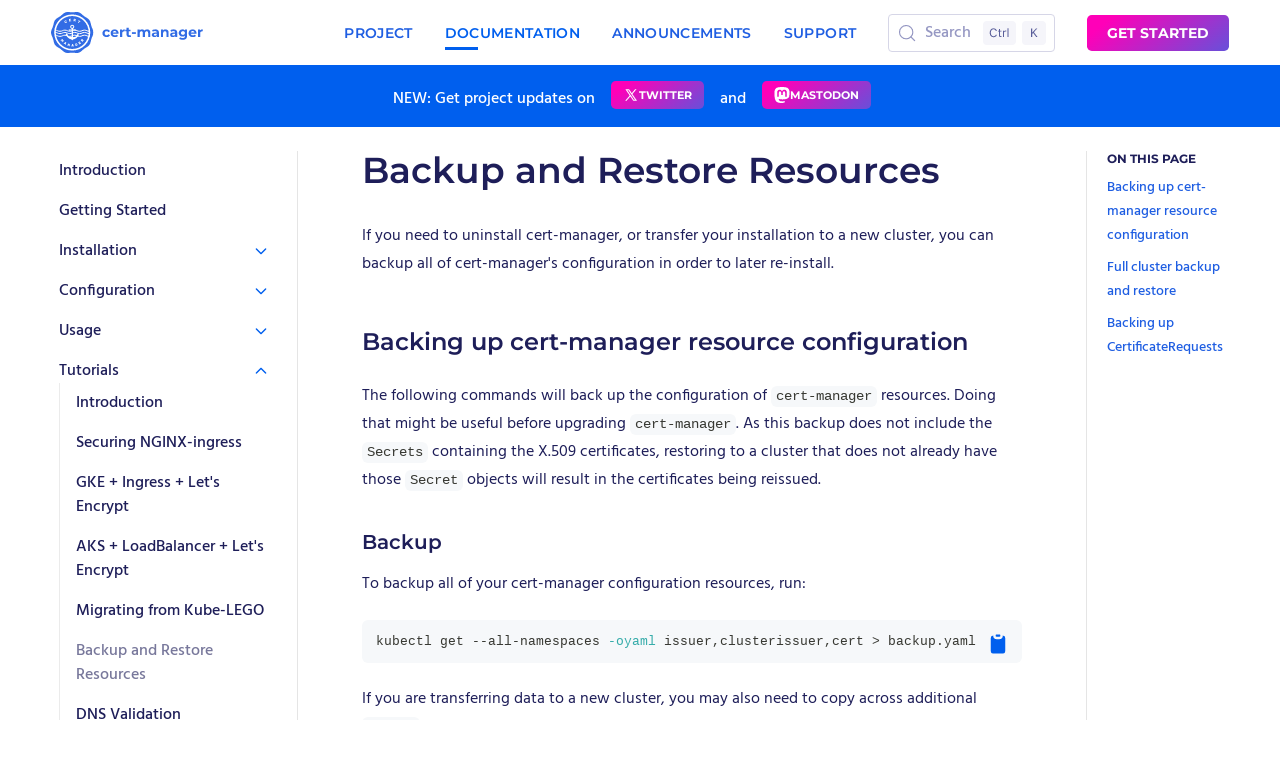

--- FILE ---
content_type: text/html; charset=UTF-8
request_url: https://cert-manager.io/v1.11-docs/tutorials/backup/
body_size: 24093
content:
<!DOCTYPE html><html class="no-js"><head><meta charSet="utf-8" data-next-head=""/><meta name="viewport" content="width=device-width" data-next-head=""/><link rel="preload" as="image" href="https://static.scarf.sh/a.png?x-pxid=629c2750-768c-491d-be17-38a92ddaa0ff" referrerPolicy="no-referrer-when-downgrade"/><script async="" src="https://www.googletagmanager.com/gtag/js?id=UA-78700849-2"></script><meta property="og:type" content="website" data-next-head=""/><meta property="og:image" content="https://cert-manager.io/images/og1.png" data-next-head=""/><meta property="og:image:alt" content="cert-manager — automated Kubernetes X.509 certificates" data-next-head=""/><meta property="og:image:width" content="1200" data-next-head=""/><meta property="og:image:height" content="630" data-next-head=""/><meta property="og:locale" content="en_EN" data-next-head=""/><meta property="og:site_name" content="cert-manager" data-next-head=""/><title data-next-head="">Backup and Restore Resources - cert-manager Documentation</title><meta name="robots" content="index,follow" data-next-head=""/><meta property="og:title" content="Backup and Restore Resources" data-next-head=""/><meta property="og:description" content="cert-manager tutorials: Backing up your cert-manager installation" data-next-head=""/><meta property="og:url" content="https://cert-manager.io/v1.11-docs/tutorials/backup/" data-next-head=""/><link rel="canonical" href="https://cert-manager.io/v1.11-docs/tutorials/backup/" data-next-head=""/><link rel="apple-touch-icon" sizes="180x180" href="/favicons/apple-touch-icon-180x180.png"/><link rel="icon" type="image/png" sizes="32x32" href="/favicons/favicon-32x32.png"/><link rel="icon" type="image/png" sizes="16x16" href="/favicons/favicon-16x16.png"/><link rel="shortcut icon" href="/favicons/favicon.ico"/><link rel="icon" href="/favicons/favicon.ico"/><link rel="preload" href="/_next/static/css/19d103a714846475.css" as="style"/><script>window.dataLayer = window.dataLayer || [];function gtag(){dataLayer.push(arguments);}gtag('js', new Date());gtag('config', 'UA-78700849-2');</script><link rel="stylesheet" href="/_next/static/css/19d103a714846475.css" data-n-g=""/><noscript data-n-css=""></noscript><script defer="" noModule="" src="/_next/static/chunks/polyfills-42372ed130431b0a.js"></script><script src="/_next/static/chunks/webpack-fbb920bddf9bf0a6.js" defer=""></script><script src="/_next/static/chunks/framework-292291387d6b2e39.js" defer=""></script><script src="/_next/static/chunks/main-3c76b64adab2e261.js" defer=""></script><script src="/_next/static/chunks/pages/_app-d644e036495c1d79.js" defer=""></script><script src="/_next/static/chunks/07c2d338-b54404d02114690f.js" defer=""></script><script src="/_next/static/chunks/436-d02a2f65624145d9.js" defer=""></script><script src="/_next/static/chunks/803-bbf77526b2cedc2b.js" defer=""></script><script src="/_next/static/chunks/pages/%5B...docs%5D-fff0f2b48383ff37.js" defer=""></script><script src="/_next/static/jum8fkxIkZqeFC0Qt4z4m/_buildManifest.js" defer=""></script><script src="/_next/static/jum8fkxIkZqeFC0Qt4z4m/_ssgManifest.js" defer=""></script></head><body class="overflow-x-hidden"><div id="__next"><div class="bg-white"><div class="relative container py-3 flex justify-between items-center"><a href="/"><svg width="152" height="41" viewBox="0 0 152 41" fill="none" xmlns="http://www.w3.org/2000/svg"><g clip-path="url(#clip0_50_48)"><path d="M42.4578 20.5C42.4578 22.7362 41.0893 24.7284 40.4359 26.7438C39.7577 28.8349 39.6711 31.2468 38.4054 32.9876C37.127 34.7456 34.8533 35.5677 33.0966 36.8471C31.3572 38.1138 29.8801 40.0315 27.7913 40.7108C25.7752 41.3658 23.4628 40.7044 21.2289 40.7044C18.995 40.7044 16.6826 41.3658 14.6671 40.7108C12.5777 40.0315 11.1006 38.1138 9.36119 36.8471C7.60449 35.5677 5.33076 34.7456 4.05238 32.9876C2.78669 31.2474 2.70004 28.8355 2.02185 26.7438C1.36735 24.7261 0 22.7339 0 20.5C0 18.2661 1.36851 16.2716 2.02185 14.2563C2.70004 12.1652 2.78669 9.75323 4.05238 8.01249C5.33076 6.25498 7.60449 5.43231 9.36119 4.15349C11.1006 2.88682 12.5777 0.968592 14.6671 0.289872C16.6826 -0.365146 18.995 0.295653 21.2289 0.295653C23.4628 0.295653 25.7752 -0.365146 27.7907 0.289872C29.8801 0.968592 31.3572 2.88682 33.0966 4.15349C34.8533 5.43231 37.127 6.25498 38.4054 8.01249C39.6711 9.75323 39.7577 12.1652 40.4359 14.2563C41.0893 16.2716 42.4578 18.2644 42.4578 20.5V20.5Z" fill="#326CE5"></path><path d="M4.07129 18.1365C6.52235 18.1365 6.52235 19.2927 8.97284 19.2927C11.4233 19.2927 11.4239 18.1365 13.875 18.1365C16.326 18.1365 16.3255 19.2927 18.7765 19.2927C21.2276 19.2927 21.227 18.1365 23.6781 18.1365C26.1291 18.1365 26.1291 19.2927 28.5796 19.2927C31.0301 19.2927 31.0307 18.1365 33.4818 18.1365C35.9328 18.1365 35.9328 19.2927 38.3839 19.2927" stroke="white" stroke-miterlimit="10"></path><path d="M4.07129 20.449C6.52235 20.449 6.52235 21.6052 8.97284 21.6052C11.4233 21.6052 11.4239 20.449 13.875 20.449C16.326 20.449 16.3255 21.6052 18.7765 21.6052C21.2276 21.6052 21.227 20.449 23.6781 20.449C26.1291 20.449 26.1291 21.6052 28.5796 21.6052C31.0301 21.6052 31.0307 20.449 33.4818 20.449C35.9328 20.449 35.9328 21.6052 38.3839 21.6052" stroke="white" stroke-miterlimit="10"></path><path d="M4.07129 23.2241C6.52235 23.2241 6.52235 24.3804 8.97284 24.3804C11.4233 24.3804 11.4239 23.2241 13.875 23.2241C16.326 23.2241 16.3255 24.3804 18.7765 24.3804C21.2276 24.3804 21.227 23.2241 23.6781 23.2241C26.1291 23.2241 26.1291 24.3804 28.5796 24.3804C31.0301 24.3804 31.0307 23.2241 33.4818 23.2241C35.9328 23.2241 35.9328 24.3804 38.3839 24.3804" stroke="white" stroke-miterlimit="10"></path><path d="M21.2279 2.45312C11.2689 2.45312 3.19531 10.533 3.19531 20.4999C3.19531 30.4668 11.2689 38.5467 21.2279 38.5467C31.187 38.5467 39.2606 30.4691 39.2606 20.4999C39.2606 10.5307 31.187 2.45312 21.2279 2.45312V2.45312ZM21.2233 36.9765C12.1284 36.9765 4.76601 29.6048 4.76427 20.5028C4.76427 11.391 12.1458 4.00886 21.247 4.02621C30.3482 4.04355 37.6997 11.4147 37.6916 20.5155C37.6835 29.6164 30.3182 36.9794 21.2233 36.9765V36.9765Z" fill="white"></path><path d="M12.9091 28.677C12.8514 28.4776 12.577 28.2793 12.3638 28.3059C12.0611 28.3446 11.7596 28.3949 11.3956 28.4492C11.5296 28.0937 11.6429 27.7902 11.7584 27.4866C11.8583 27.223 11.6429 27.0953 11.5077 26.9542C11.3725 26.8131 11.2668 26.9912 11.175 27.064C10.6857 27.452 10.2114 27.859 9.71749 28.2405C9.48296 28.4215 9.65973 28.5267 9.75446 28.6568C9.8492 28.7869 9.94567 28.9331 10.1392 28.7626C10.3622 28.5666 10.5979 28.3845 10.8324 28.1943C10.8411 28.2162 10.8492 28.2266 10.8468 28.2336C10.8006 28.3677 10.7504 28.5007 10.7053 28.6354C10.6111 28.9198 10.7931 29.1274 11.0918 29.0805C11.216 29.0609 11.3425 29.0227 11.4904 29.0863C11.2501 29.2835 11.0415 29.4685 10.8185 29.6332C10.6354 29.7685 10.7232 29.8789 10.8336 29.9801C10.9439 30.0813 10.9901 30.3449 11.2264 30.1535C11.7574 29.725 12.2868 29.295 12.8144 28.8637C12.8687 28.8192 12.9386 28.7776 12.9091 28.677V28.677Z" fill="white"></path><path d="M22.5647 9.2294C22.9425 9.3855 23.0921 9.31381 23.1701 8.923C23.1874 8.83801 23.203 8.7536 23.2238 8.66978C23.2406 8.60156 23.2238 8.48651 23.3284 8.50096C23.4329 8.51542 23.5669 8.49403 23.6051 8.65012C23.6432 8.80621 23.6906 8.94439 23.7333 9.09123C23.8535 9.49592 23.9361 9.55893 24.348 9.58032C24.5028 9.58842 24.5374 9.53581 24.4964 9.39764C24.4317 9.17737 24.3757 8.95421 24.3069 8.7351C24.2752 8.63509 24.2492 8.57612 24.3861 8.51889C24.72 8.37782 24.8101 8.07488 24.8338 7.76327C24.8338 7.37824 24.6027 7.09669 24.1706 6.98107C23.8194 6.88741 23.4589 6.82902 23.1031 6.74982C22.9702 6.72091 22.9038 6.77468 22.8789 6.90187C22.7426 7.59562 22.604 8.29399 22.4694 8.99121C22.4515 9.08545 22.4382 9.17737 22.5647 9.2294V9.2294ZM23.5779 7.43721C23.8697 7.40773 24.151 7.57654 24.1481 7.7494C24.1452 7.92226 24.0441 8.00609 23.8483 8.01129C23.7275 7.90954 23.4474 8.07488 23.4064 7.81646C23.389 7.7072 23.3486 7.46323 23.5779 7.43952V7.43721Z" fill="white"></path><path d="M18.761 31.8463C18.597 31.7926 18.4294 31.7249 18.3717 31.9978C18.3087 32.2979 18.2128 32.5904 18.1135 32.9517C17.9615 32.4996 17.8206 32.1123 17.7033 31.718C17.6265 31.4601 17.4058 31.4625 17.2198 31.4289C17.0147 31.3954 17.0517 31.6024 17.0193 31.718C16.846 32.3169 16.697 32.924 16.511 33.5194C16.4197 33.8131 16.6364 33.7865 16.7808 33.8368C16.9344 33.8894 17.0968 33.9525 17.1551 33.6981C17.225 33.3934 17.318 33.0939 17.4122 32.7534C17.4509 32.8424 17.4774 32.8933 17.4954 32.9465C17.6109 33.2934 17.7316 33.6362 17.842 33.9837C17.9211 34.2404 18.1522 34.2248 18.3364 34.2502C18.5207 34.2756 18.4826 34.0768 18.5132 33.9721C18.6865 33.372 18.8327 32.7644 19.0216 32.1701C19.1076 31.8822 18.9083 31.8949 18.761 31.8463V31.8463Z" fill="white"></path><path d="M32.6747 28.1896C32.4852 28.1624 32.2986 28.1063 32.1085 28.0884C31.952 28.074 31.9127 28.0196 31.9075 27.8572C31.8948 27.4525 31.5291 27.1206 31.1311 27.116C30.8579 27.1085 30.6488 27.2455 30.4812 27.4375C30.2727 27.6762 30.0936 27.9404 29.8845 28.1786C29.7424 28.3411 29.7603 28.4417 29.9295 28.5694C30.4356 28.9521 30.9376 29.3412 31.428 29.743C31.6013 29.8818 31.6886 29.8673 31.8162 29.6933C32.0473 29.3782 32.0565 29.3857 31.7452 29.1441C31.677 29.0909 31.6054 29.0412 31.543 28.9816C31.495 28.936 31.376 28.9175 31.4431 28.8134C31.4974 28.7296 31.5441 28.6197 31.6834 28.6481C31.8226 28.6764 31.9722 28.6804 32.1068 28.7296C32.417 28.8452 32.61 28.7244 32.7786 28.4671C32.8901 28.3 32.8959 28.2208 32.6747 28.1896V28.1896ZM30.9416 28.5035C30.8983 28.507 30.5875 28.2399 30.5904 28.2012C30.5979 28.0994 30.9532 27.7589 31.0525 27.7589C31.186 27.7855 31.2836 27.852 31.2946 27.9988C31.3009 28.0884 31.0075 28.4977 30.9416 28.5035V28.5035Z" fill="white"></path><path d="M18.3139 9.2865C18.3341 9.40213 18.3716 9.49462 18.5155 9.47208C19.0354 9.38189 19.5587 9.30384 20.0752 9.19631C20.3479 9.1385 20.1601 8.93269 20.163 8.79162C20.1659 8.64073 20.0839 8.59506 19.936 8.62397C19.6535 8.67889 19.367 8.71647 19.0845 8.77254C18.9377 8.80145 18.899 8.73439 18.8852 8.60894C18.8731 8.49736 18.8569 8.41064 19.018 8.39272C19.2566 8.36728 19.49 8.29964 19.7286 8.2742C19.9868 8.24645 19.9394 8.084 19.9117 7.91981C19.884 7.75562 19.8493 7.62092 19.6229 7.68335C19.4109 7.74117 19.1861 7.75042 18.9724 7.80418C18.8222 7.84234 18.7489 7.83309 18.7177 7.65734C18.6836 7.46771 18.7887 7.4521 18.9227 7.43187C19.1602 7.3966 19.3964 7.35093 19.6338 7.31624C19.7858 7.29312 19.9025 7.25092 19.8412 7.05956C19.7921 6.90577 19.862 6.66296 19.5449 6.72887C19.0937 6.8231 18.6391 6.90231 18.1827 6.96012C17.9644 6.98787 17.9343 7.08557 17.9667 7.2671C18.0839 7.94178 18.1989 8.61587 18.3139 9.2865V9.2865Z" fill="white"></path><path d="M26.0212 32.119C25.8527 32.1873 25.6807 32.2465 25.5059 32.2965C25.3609 32.3427 25.2564 32.4017 25.343 32.5856C25.4117 32.7278 25.3933 32.9642 25.6677 32.8544C25.7179 32.8342 25.7716 32.7867 25.8207 32.848C25.8698 32.9093 25.8375 32.9821 25.8132 33.04C25.7428 33.2059 25.5949 33.277 25.4291 33.3059C25.2633 33.3348 25.1264 33.2556 25.0438 33.1111C24.928 32.9111 24.8496 32.6917 24.8127 32.4636C24.759 32.1265 25.0796 31.8317 25.3852 31.9791C25.637 32.1005 25.8265 32.0034 26.0403 31.9409C26.1864 31.8982 26.187 31.8109 26.1026 31.7045C25.9074 31.4582 25.6405 31.3802 25.3378 31.3674C25.0192 31.3663 24.7112 31.4814 24.4713 31.6912C24.1825 31.9502 24.0669 32.2786 24.1825 32.6538C24.3286 33.1446 24.4135 33.6944 25.0235 33.8563C25.4915 33.9794 25.9039 33.8343 26.2367 33.5025C26.5965 33.1417 26.5093 32.7214 26.3522 32.293C26.2835 32.1103 26.2164 32.0329 26.0212 32.119Z" fill="white"></path><path d="M29.6038 31.0271C29.3923 31.1924 29.1624 31.3341 28.9504 31.4994C28.8349 31.5896 28.7771 31.5613 28.7026 31.4526C28.6281 31.3439 28.605 31.2792 28.7292 31.1976C28.9215 31.071 29.1058 30.9323 29.293 30.7982C29.3542 30.7542 29.4281 30.7184 29.4212 30.612C29.372 30.4805 29.2884 30.3647 29.1792 30.2767C29.0717 30.201 28.9885 30.3166 28.9048 30.3744C28.7315 30.4946 28.5501 30.6056 28.3883 30.7409C28.2537 30.8531 28.215 30.7508 28.1486 30.671C28.0689 30.5779 28.0677 30.5201 28.1792 30.4472C28.3958 30.3056 28.5963 30.1391 28.8147 30.0015C28.9937 29.8893 28.9556 29.7807 28.8505 29.6512C28.7575 29.5355 28.7009 29.3621 28.4952 29.5182C28.1186 29.7992 27.7315 30.0668 27.3462 30.3374C27.2249 30.4224 27.2197 30.5068 27.3046 30.6265C27.7032 31.1797 28.0966 31.7365 28.4912 32.2932C28.5628 32.3938 28.6327 32.4337 28.7511 32.3475C29.1462 32.0585 29.5446 31.7742 29.9463 31.4948C30.1352 31.3636 30.0208 31.2543 29.94 31.1358C29.8591 31.0173 29.7823 30.8866 29.6038 31.0271V31.0271Z" fill="white"></path><path d="M14.6827 30.0888C14.6018 30.031 14.5163 30.0582 14.4435 30.1148C13.8589 30.5696 13.2749 31.0252 12.6915 31.4815C12.6146 31.5393 12.5574 31.6243 12.6684 31.6862C12.8729 31.8018 13.06 32.0908 13.3321 31.7856C13.3453 31.7654 13.3659 31.7513 13.3895 31.7462C13.4131 31.7411 13.4377 31.7455 13.458 31.7584C13.6752 31.9006 13.8942 32.04 14.1108 32.1822C14.1686 32.2215 14.1495 32.2828 14.1426 32.3394C14.112 32.5875 14.2835 32.8667 14.5302 32.88C14.7878 32.8933 14.6665 32.621 14.7474 32.4932C14.7569 32.4763 14.7636 32.458 14.767 32.4389C14.9172 31.8232 15.0674 31.2069 15.2292 30.5397C15.1645 30.29 14.8785 30.238 14.6827 30.0888V30.0888ZM14.313 31.6335C13.8618 31.3682 13.8618 31.3682 14.2281 31.0757C14.302 31.0178 14.3783 30.96 14.4869 30.8768C14.4593 31.1351 14.4009 31.3891 14.313 31.6335V31.6335Z" fill="white"></path><path d="M13.9368 10.6018C14.2257 11.003 14.6693 11.1221 15.1395 10.9486C15.6282 10.7717 16.006 10.2942 15.9864 9.85772C15.9762 9.75306 15.9521 9.65022 15.9148 9.55189C15.9095 9.52328 15.8943 9.49747 15.8717 9.47913C15.8491 9.4608 15.8208 9.45113 15.7917 9.45188C15.6242 9.45188 15.3163 9.75193 15.314 9.93172C15.3111 10.174 15.1563 10.2954 14.9628 10.3728C14.7796 10.4457 14.6162 10.3728 14.5081 10.2208C14.3793 10.0421 14.2645 9.85367 14.165 9.65711C14.0841 9.49119 14.0991 9.31024 14.2499 9.18132C14.4007 9.05239 14.5873 8.9651 14.8016 9.08246C14.9518 9.16513 15.3567 9.02464 15.4428 8.87838C15.5006 8.78472 15.4266 8.73211 15.3798 8.68008C15.302 8.59199 15.2058 8.52209 15.098 8.47534C14.9902 8.42858 14.8734 8.40611 14.756 8.40952C13.983 8.41241 13.3805 9.00788 13.462 9.65885C13.5082 10.0254 13.7352 10.3144 13.9368 10.6018Z" fill="white"></path><path d="M22.1437 32.5578C21.9478 32.0479 21.8132 31.9796 21.2893 32.0953C21.2465 32.0998 21.206 32.1166 21.1725 32.1435C21.139 32.1705 21.114 32.2065 21.1004 32.2473C20.8809 32.9503 20.6621 33.6545 20.4442 34.3598C20.4251 34.4217 20.3974 34.4945 20.4713 34.5431C20.629 34.6471 21.0432 34.5014 21.1143 34.3182C21.1437 34.2419 21.1443 34.1488 21.2708 34.1511C21.5019 34.1557 21.7329 34.1511 21.964 34.1401C22.046 34.1366 22.0969 34.1679 22.1113 34.2419C22.1558 34.4731 22.2944 34.5413 22.4856 34.4916C22.8767 34.4818 22.8785 34.4806 22.7502 34.1447C22.5484 33.6144 22.3462 33.0854 22.1437 32.5578V32.5578ZM21.5336 33.6024C21.3603 33.6024 21.3349 33.5539 21.3869 33.4065C21.4499 33.2261 21.5024 33.0422 21.5758 32.8075C21.6526 33.0041 21.7093 33.1457 21.763 33.2879C21.8831 33.61 21.8802 33.599 21.5336 33.6024Z" fill="white"></path><path d="M27.2205 10.9098C27.3557 10.9838 27.4845 11.1809 27.6405 10.9202C27.8467 10.5733 28.0702 10.2386 28.2851 9.89808C28.5439 9.48877 28.5509 9.47663 28.9668 9.73852C29.188 9.87842 29.2464 9.72753 29.3394 9.59283C29.4387 9.4483 29.478 9.33788 29.2816 9.22225C28.8195 8.94668 28.366 8.65916 27.9212 8.35969C27.7323 8.23366 27.6387 8.26719 27.5168 8.4545C27.3817 8.66089 27.4094 8.77074 27.6185 8.88174C27.7398 8.94591 27.8756 9.00488 27.9593 9.12513C27.9166 9.19392 27.8819 9.25174 27.8438 9.30839C27.5821 9.72233 27.3279 10.1409 27.057 10.5485C26.9114 10.7728 27.0795 10.8323 27.2205 10.9098V10.9098Z" fill="white"></path><path d="M27.7664 23.498C27.618 22.8887 27.4712 22.2886 27.3228 21.6815C27.3152 21.6499 27.2994 21.6207 27.2769 21.5971C27.2545 21.5735 27.2262 21.5563 27.1949 21.5471C27.1637 21.538 27.1306 21.5373 27.099 21.545C27.0674 21.5528 27.0383 21.5688 27.0149 21.5914L25.5869 22.9592C25.5646 22.9807 25.5483 23.0077 25.5397 23.0374C25.5311 23.0672 25.5304 23.0987 25.5378 23.1287C25.5452 23.1588 25.5603 23.1865 25.5817 23.2088C25.6031 23.2312 25.63 23.2476 25.6597 23.2564C25.7128 23.2714 25.7648 23.2858 25.8179 23.2968C25.9335 23.3217 25.9219 23.3604 25.8682 23.4419C25.569 23.8981 25.1749 24.2842 24.7129 24.5739L24.7013 24.5808C24.3031 24.7703 23.8816 24.9064 23.4478 24.9855C22.9992 25.0716 22.5448 25.1242 22.0885 25.1428C22.0741 25.1433 22.0598 25.1408 22.0463 25.1356C22.0329 25.1303 22.0207 25.1224 22.0105 25.1123C22.0002 25.1022 21.9921 25.0901 21.9866 25.0767C21.9812 25.0634 21.9785 25.0491 21.9787 25.0347V18.6533C21.9787 18.6451 21.9803 18.637 21.9835 18.6294C21.9866 18.6218 21.9912 18.615 21.997 18.6092C22.0028 18.6034 22.0097 18.5988 22.0172 18.5956C22.0248 18.5925 22.0329 18.5909 22.0411 18.5909C22.0989 18.5909 22.1694 18.6024 22.3386 18.6007C22.6714 18.5972 23.018 18.5972 23.3519 18.5776C23.4605 18.5712 23.5211 18.5747 23.5904 18.6267C23.7312 18.7381 23.9088 18.7922 24.0877 18.7784C24.2666 18.7646 24.4337 18.6838 24.5557 18.5521C24.6763 18.42 24.7436 18.2478 24.7448 18.0689C24.746 17.89 24.6809 17.7169 24.5621 17.5832C24.4428 17.4493 24.2773 17.3654 24.0988 17.3485C23.9203 17.3315 23.742 17.3828 23.5997 17.4919C23.5597 17.529 23.508 17.5511 23.4535 17.5543C22.9883 17.552 22.5235 17.552 22.059 17.5543C22.0305 17.558 22.0017 17.5503 21.9787 17.5329V16.8033C21.9784 16.7784 21.987 16.7542 22.003 16.7351C22.0359 16.7008 22.0752 16.6731 22.1185 16.6536C22.8695 16.272 23.2589 15.6453 23.2594 14.8111C23.2594 13.4912 21.973 12.531 20.7009 12.8767C19.6923 13.1507 19.0372 14.1532 19.2273 15.1759C19.3671 15.9274 19.809 16.4535 20.5276 16.7322C20.5546 16.742 20.5804 16.7548 20.6044 16.7704C20.6175 16.7803 20.628 16.7932 20.6351 16.8079C20.6423 16.8227 20.6458 16.8389 20.6455 16.8553V17.452C20.6455 17.4656 20.6428 17.4791 20.6375 17.4916C20.6323 17.5042 20.6246 17.5156 20.6149 17.5251C20.6053 17.5347 20.5938 17.5423 20.5812 17.5474C20.5686 17.5525 20.5551 17.555 20.5415 17.5549C20.0418 17.5491 19.5415 17.5514 19.0395 17.5549C18.9705 17.5545 18.9034 17.5318 18.8483 17.4901C18.7056 17.3817 18.5271 17.3316 18.3489 17.3498C18.1707 17.3681 18.0061 17.4533 17.8882 17.5884C17.7701 17.7212 17.7056 17.8932 17.7073 18.0709C17.709 18.2487 17.7768 18.4195 17.8975 18.5499C18.0182 18.6804 18.1831 18.7611 18.36 18.7765C18.537 18.7919 18.7133 18.7408 18.8547 18.6331C18.9089 18.5905 18.9764 18.5684 19.0453 18.5706C19.53 18.5706 20.0152 18.5776 20.4999 18.5706C20.5435 18.5642 20.588 18.5736 20.6252 18.5972C20.6312 18.6029 20.6358 18.6097 20.6389 18.6173C20.642 18.6249 20.6434 18.633 20.6432 18.6412V24.9896C20.6431 25.0043 20.64 25.0189 20.6341 25.0324C20.6282 25.0459 20.6195 25.0581 20.6086 25.0681C20.5978 25.0781 20.585 25.0857 20.571 25.0905C20.5571 25.0953 20.5423 25.0972 20.5276 25.096C19.939 25.0462 19.3552 24.9495 18.7819 24.8069C18.4302 24.722 18.088 24.6017 17.7606 24.4479C17.7549 24.4454 17.7495 24.4423 17.7444 24.4386C17.2824 24.1141 16.8971 23.6922 16.6156 23.2026C16.6077 23.1912 16.6029 23.1779 16.6017 23.164C16.6005 23.1502 16.6029 23.1362 16.6088 23.1236C16.6146 23.111 16.6237 23.1001 16.635 23.0921C16.6463 23.084 16.6596 23.0791 16.6734 23.0777L16.8265 23.0465C16.8569 23.0397 16.8849 23.025 16.9078 23.0039C16.9308 22.9828 16.9478 22.956 16.9571 22.9263C16.9665 22.8965 16.9679 22.8649 16.9612 22.8344C16.9545 22.804 16.9399 22.7758 16.9189 22.7528L15.5752 21.2873C15.5547 21.264 15.5284 21.2466 15.4989 21.237C15.4694 21.2274 15.4379 21.2259 15.4076 21.2326C15.3773 21.2393 15.3494 21.2541 15.3268 21.2753C15.3041 21.2965 15.2876 21.3234 15.2789 21.3532C15.0802 21.9827 14.8866 22.5979 14.6902 23.2217C14.6799 23.2542 14.6784 23.2889 14.6857 23.3222C14.6931 23.3556 14.7092 23.3864 14.7323 23.4115C14.7554 23.4366 14.7847 23.4552 14.8173 23.4653C14.8499 23.4754 14.8846 23.4767 14.9178 23.4691L15.0218 23.4454C15.0858 23.4308 15.1528 23.4378 15.2123 23.4654C15.2718 23.4931 15.3204 23.5397 15.3505 23.598C16.1234 25.1012 17.2857 26.1886 18.8235 26.876C19.4243 27.1448 19.6623 27.2229 20.181 27.3021C20.2029 27.3054 20.2232 27.3158 20.2388 27.3316L21.0285 28.1149C21.0814 28.1665 21.1524 28.1954 21.2263 28.1954C21.3002 28.1954 21.3712 28.1665 21.4242 28.1149L22.1913 27.3634C22.2089 27.3463 22.2317 27.3358 22.256 27.3333C23.0243 27.261 23.3669 27.0708 24.1935 26.6922C25.4731 26.1065 26.4892 25.0873 27.1431 23.8408C27.2009 23.7298 27.2517 23.7165 27.3499 23.7495C27.3875 23.7622 27.4256 23.7744 27.4655 23.7859C27.506 23.7986 27.5492 23.8001 27.5906 23.7904C27.632 23.7807 27.67 23.7601 27.7007 23.7307C27.7314 23.7013 27.7537 23.6642 27.7653 23.6233C27.7768 23.5824 27.7772 23.5391 27.7664 23.498V23.498ZM21.1752 15.8766C21.0401 15.8718 20.9072 15.8403 20.7844 15.7839C20.6615 15.7275 20.551 15.6473 20.4592 15.5479C20.3675 15.4485 20.2964 15.3319 20.2499 15.2049C20.2034 15.0778 20.1826 14.9428 20.1885 14.8076C20.2163 14.2029 20.7188 13.7566 21.2861 13.7999C21.8834 13.8462 22.2947 14.3266 22.2647 14.8805C22.2323 15.4829 21.739 15.9188 21.1752 15.8766Z" fill="white"></path></g><path d="M55.648 25.112C54.8453 25.112 54.122 24.9487 53.478 24.622C52.8433 24.286 52.344 23.824 51.98 23.236C51.6253 22.648 51.448 21.9807 51.448 21.234C51.448 20.4873 51.6253 19.82 51.98 19.232C52.344 18.644 52.8433 18.1867 53.478 17.86C54.122 17.524 54.8453 17.356 55.648 17.356C56.4413 17.356 57.132 17.524 57.72 17.86C58.3173 18.1867 58.7513 18.658 59.022 19.274L57.328 20.184C56.936 19.4933 56.3713 19.148 55.634 19.148C55.0647 19.148 54.5933 19.3347 54.22 19.708C53.8467 20.0813 53.66 20.59 53.66 21.234C53.66 21.878 53.8467 22.3867 54.22 22.76C54.5933 23.1333 55.0647 23.32 55.634 23.32C56.3807 23.32 56.9453 22.9747 57.328 22.284L59.022 23.208C58.7513 23.8053 58.3173 24.272 57.72 24.608C57.132 24.944 56.4413 25.112 55.648 25.112Z" fill="#326CE5"></path><path d="M67.5618 21.262C67.5618 21.29 67.5478 21.486 67.5198 21.85H61.8218C61.9244 22.3167 62.1671 22.6853 62.5498 22.956C62.9324 23.2267 63.4084 23.362 63.9778 23.362C64.3698 23.362 64.7151 23.306 65.0138 23.194C65.3218 23.0727 65.6064 22.886 65.8678 22.634L67.0298 23.894C66.3204 24.706 65.2844 25.112 63.9218 25.112C63.0724 25.112 62.3211 24.9487 61.6678 24.622C61.0144 24.286 60.5104 23.824 60.1558 23.236C59.8011 22.648 59.6238 21.9807 59.6238 21.234C59.6238 20.4967 59.7964 19.834 60.1418 19.246C60.4964 18.6487 60.9771 18.1867 61.5838 17.86C62.1998 17.524 62.8858 17.356 63.6418 17.356C64.3791 17.356 65.0464 17.5147 65.6438 17.832C66.2411 18.1493 66.7078 18.6067 67.0438 19.204C67.3891 19.792 67.5618 20.478 67.5618 21.262ZM63.6558 19.008C63.1611 19.008 62.7458 19.148 62.4098 19.428C62.0738 19.708 61.8684 20.0907 61.7938 20.576H65.5038C65.4291 20.1 65.2238 19.722 64.8878 19.442C64.5518 19.1527 64.1411 19.008 63.6558 19.008Z" fill="#326CE5"></path><path d="M71.1018 18.462C71.3631 18.098 71.7131 17.8227 72.1518 17.636C72.5998 17.4493 73.1131 17.356 73.6918 17.356V19.372C73.4491 19.3533 73.2858 19.344 73.2018 19.344C72.5765 19.344 72.0865 19.5213 71.7318 19.876C71.3771 20.2213 71.1998 20.744 71.1998 21.444V25H69.0158V17.468H71.1018V18.462Z" fill="#326CE5"></path><path d="M80.1082 24.636C79.8935 24.7947 79.6275 24.916 79.3102 25C79.0022 25.0747 78.6755 25.112 78.3302 25.112C77.4342 25.112 76.7389 24.8833 76.2442 24.426C75.7589 23.9687 75.5162 23.2967 75.5162 22.41V19.316H74.3542V17.636H75.5162V15.802H77.7002V17.636H79.5762V19.316H77.7002V22.382C77.7002 22.6993 77.7795 22.9467 77.9382 23.124C78.1062 23.292 78.3395 23.376 78.6382 23.376C78.9835 23.376 79.2775 23.2827 79.5202 23.096L80.1082 24.636Z" fill="#326CE5"></path><path d="M80.9175 20.184H84.8794V21.934H80.9175V20.184Z" fill="#326CE5"></path><path d="M96.2438 17.356C97.1865 17.356 97.9332 17.636 98.4838 18.196C99.0438 18.7467 99.3238 19.5773 99.3238 20.688V25H97.1398V21.024C97.1398 20.4267 97.0138 19.9833 96.7618 19.694C96.5192 19.3953 96.1692 19.246 95.7118 19.246C95.1985 19.246 94.7925 19.414 94.4938 19.75C94.1952 20.0767 94.0458 20.5667 94.0458 21.22V25H91.8618V21.024C91.8618 19.8387 91.3858 19.246 90.4338 19.246C89.9298 19.246 89.5285 19.414 89.2298 19.75C88.9312 20.0767 88.7818 20.5667 88.7818 21.22V25H86.5978V17.468H88.6838V18.336C88.9638 18.0187 89.3045 17.776 89.7058 17.608C90.1165 17.44 90.5645 17.356 91.0498 17.356C91.5818 17.356 92.0625 17.4633 92.4918 17.678C92.9212 17.8833 93.2665 18.1867 93.5278 18.588C93.8358 18.196 94.2232 17.8927 94.6898 17.678C95.1658 17.4633 95.6838 17.356 96.2438 17.356Z" fill="#326CE5"></path><path d="M104.319 17.356C105.486 17.356 106.382 17.636 107.007 18.196C107.633 18.7467 107.945 19.582 107.945 20.702V25H105.901V24.062C105.491 24.762 104.725 25.112 103.605 25.112C103.027 25.112 102.523 25.014 102.093 24.818C101.673 24.622 101.351 24.3513 101.127 24.006C100.903 23.6607 100.791 23.2687 100.791 22.83C100.791 22.13 101.053 21.5793 101.575 21.178C102.107 20.7767 102.924 20.576 104.025 20.576H105.761C105.761 20.1 105.617 19.736 105.327 19.484C105.038 19.2227 104.604 19.092 104.025 19.092C103.624 19.092 103.227 19.1573 102.835 19.288C102.453 19.4093 102.126 19.5773 101.855 19.792L101.071 18.266C101.482 17.9767 101.972 17.7527 102.541 17.594C103.12 17.4353 103.713 17.356 104.319 17.356ZM104.151 23.642C104.525 23.642 104.856 23.558 105.145 23.39C105.435 23.2127 105.64 22.956 105.761 22.62V21.85H104.263C103.367 21.85 102.919 22.144 102.919 22.732C102.919 23.012 103.027 23.236 103.241 23.404C103.465 23.5627 103.769 23.642 104.151 23.642Z" fill="#326CE5"></path><path d="M114.5 17.356C115.433 17.356 116.185 17.636 116.754 18.196C117.333 18.756 117.622 19.5867 117.622 20.688V25H115.438V21.024C115.438 20.4267 115.307 19.9833 115.046 19.694C114.785 19.3953 114.407 19.246 113.912 19.246C113.361 19.246 112.923 19.4187 112.596 19.764C112.269 20.1 112.106 20.604 112.106 21.276V25H109.922V17.468H112.008V18.35C112.297 18.0327 112.657 17.79 113.086 17.622C113.515 17.4447 113.987 17.356 114.5 17.356Z" fill="#326CE5"></path><path d="M122.64 17.356C123.806 17.356 124.702 17.636 125.328 18.196C125.953 18.7467 126.266 19.582 126.266 20.702V25H124.222V24.062C123.811 24.762 123.046 25.112 121.926 25.112C121.347 25.112 120.843 25.014 120.414 24.818C119.994 24.622 119.672 24.3513 119.448 24.006C119.224 23.6607 119.112 23.2687 119.112 22.83C119.112 22.13 119.373 21.5793 119.896 21.178C120.428 20.7767 121.244 20.576 122.346 20.576H124.082C124.082 20.1 123.937 19.736 123.648 19.484C123.358 19.2227 122.924 19.092 122.346 19.092C121.944 19.092 121.548 19.1573 121.156 19.288C120.773 19.4093 120.446 19.5773 120.176 19.792L119.392 18.266C119.802 17.9767 120.292 17.7527 120.862 17.594C121.44 17.4353 122.033 17.356 122.64 17.356ZM122.472 23.642C122.845 23.642 123.176 23.558 123.466 23.39C123.755 23.2127 123.96 22.956 124.082 22.62V21.85H122.584C121.688 21.85 121.24 22.144 121.24 22.732C121.24 23.012 121.347 23.236 121.562 23.404C121.786 23.5627 122.089 23.642 122.472 23.642Z" fill="#326CE5"></path><path d="M136.094 17.468V23.74C136.094 25.1213 135.735 26.148 135.016 26.82C134.298 27.492 133.248 27.828 131.866 27.828C131.138 27.828 130.448 27.7393 129.794 27.562C129.141 27.3847 128.6 27.128 128.17 26.792L129.038 25.224C129.356 25.4853 129.757 25.6907 130.242 25.84C130.728 25.9987 131.213 26.078 131.698 26.078C132.454 26.078 133.01 25.9053 133.364 25.56C133.728 25.224 133.91 24.7107 133.91 24.02V23.698C133.341 24.3233 132.548 24.636 131.53 24.636C130.84 24.636 130.205 24.4867 129.626 24.188C129.057 23.88 128.604 23.4507 128.268 22.9C127.932 22.3493 127.764 21.7147 127.764 20.996C127.764 20.2773 127.932 19.6427 128.268 19.092C128.604 18.5413 129.057 18.1167 129.626 17.818C130.205 17.51 130.84 17.356 131.53 17.356C132.622 17.356 133.453 17.7153 134.022 18.434V17.468H136.094ZM131.964 22.844C132.543 22.844 133.014 22.676 133.378 22.34C133.752 21.9947 133.938 21.5467 133.938 20.996C133.938 20.4453 133.752 20.002 133.378 19.666C133.014 19.3207 132.543 19.148 131.964 19.148C131.386 19.148 130.91 19.3207 130.536 19.666C130.163 20.002 129.976 20.4453 129.976 20.996C129.976 21.5467 130.163 21.9947 130.536 22.34C130.91 22.676 131.386 22.844 131.964 22.844Z" fill="#326CE5"></path><path d="M145.505 21.262C145.505 21.29 145.491 21.486 145.463 21.85H139.765C139.868 22.3167 140.11 22.6853 140.493 22.956C140.876 23.2267 141.352 23.362 141.921 23.362C142.313 23.362 142.658 23.306 142.957 23.194C143.265 23.0727 143.55 22.886 143.811 22.634L144.973 23.894C144.264 24.706 143.228 25.112 141.865 25.112C141.016 25.112 140.264 24.9487 139.611 24.622C138.958 24.286 138.454 23.824 138.099 23.236C137.744 22.648 137.567 21.9807 137.567 21.234C137.567 20.4967 137.74 19.834 138.085 19.246C138.44 18.6487 138.92 18.1867 139.527 17.86C140.143 17.524 140.829 17.356 141.585 17.356C142.322 17.356 142.99 17.5147 143.587 17.832C144.184 18.1493 144.651 18.6067 144.987 19.204C145.332 19.792 145.505 20.478 145.505 21.262ZM141.599 19.008C141.104 19.008 140.689 19.148 140.353 19.428C140.017 19.708 139.812 20.0907 139.737 20.576H143.447C143.372 20.1 143.167 19.722 142.831 19.442C142.495 19.1527 142.084 19.008 141.599 19.008Z" fill="#326CE5"></path><path d="M149.045 18.462C149.307 18.098 149.657 17.8227 150.095 17.636C150.543 17.4493 151.057 17.356 151.635 17.356V19.372C151.393 19.3533 151.229 19.344 151.145 19.344C150.52 19.344 150.03 19.5213 149.675 19.876C149.321 20.2213 149.143 20.744 149.143 21.444V25H146.959V17.468H149.045V18.462Z" fill="#326CE5"></path><defs><clipPath id="clip0_50_48"><rect width="42.4578" height="41" fill="white"></rect></clipPath></defs></svg></a><div><nav class="hidden lg:block"><ul class="flex items-center space-x-8"><li><a class="block relative text-sm uppercase font-montserrat font-semibold tracking-wide no-underline false" href="/">Project</a></li><li><a class="block relative text-sm uppercase font-montserrat font-semibold tracking-wide no-underline text-blue-1" href="/docs/">Documentation<span class="block absolute top-6 left-0 w-33px h-3px bg-blue-1"></span></a></li><li><a class="block relative text-sm uppercase font-montserrat font-semibold tracking-wide no-underline false" href="/announcements/">Announcements</a></li><li><a class="block relative text-sm uppercase font-montserrat font-semibold tracking-wide no-underline false" href="/support/">Support</a></li><li class=""><button type="button" class="DocSearch DocSearch-Button" aria-label="Search (Meta+k)" aria-keyshortcuts="Meta+k"><span class="DocSearch-Button-Container"><svg width="20" height="20" class="DocSearch-Search-Icon" viewBox="0 0 24 24" aria-hidden="true"><circle cx="11" cy="11" r="8" stroke="currentColor" fill="none" stroke-width="1.4"></circle><path d="m21 21-4.3-4.3" stroke="currentColor" fill="none" stroke-linecap="round" stroke-linejoin="round"></path></svg><span class="DocSearch-Button-Placeholder">Search</span></span><span class="DocSearch-Button-Keys"></span></button></li><li><a class="block btn-primary font-montserrat font-bold text-sm uppercase py-2 px-5 rounded-5px" href="/docs/getting-started/">Get started</a></li></ul></nav><div class="lg:hidden"><button class="text-blue-1"><svg width="20" height="17" viewBox="0 0 20 17" fill="none" xmlns="http://www.w3.org/2000/svg"><rect width="20" height="3.15789" rx="1.57895" fill="currentColor"></rect><rect y="6.84229" width="20" height="3.15789" rx="1.57895" fill="currentColor"></rect><rect y="13.6841" width="20" height="3.15789" rx="1.57895" fill="currentColor"></rect></svg></button><nav id="nav-menu-mobile" class="absolute left-0 z-1000 -top-1000px" style="margin-left:4%;margin-right:4%;width:92%"><div class="bg-white flex justify-between shadow-inner pt-6 pb-8 px-5"><div><ul class="space-y-4"><li><a class="block relative text-sm uppercase font-montserrat font-semibold tracking-wide no-underline false" href="/">Project</a></li><li><a class="block relative text-sm uppercase font-montserrat font-semibold tracking-wide no-underline text-blue-1" href="/docs/">Documentation<span class="block absolute top-6 left-0 w-33px h-3px bg-blue-1"></span></a></li><li><a class="block relative text-sm uppercase font-montserrat font-semibold tracking-wide no-underline false" href="/announcements/">Announcements</a></li><li><a class="block relative text-sm uppercase font-montserrat font-semibold tracking-wide no-underline false" href="/support/">Support</a></li></ul></div><div><ul class="flex flex-col justify-between items-end max-w-200px h-full"><li class="max-w-full"><button type="button" class="DocSearch DocSearch-Button" aria-label="Search (Meta+k)" aria-keyshortcuts="Meta+k"><span class="DocSearch-Button-Container"><svg width="20" height="20" class="DocSearch-Search-Icon" viewBox="0 0 24 24" aria-hidden="true"><circle cx="11" cy="11" r="8" stroke="currentColor" fill="none" stroke-width="1.4"></circle><path d="m21 21-4.3-4.3" stroke="currentColor" fill="none" stroke-linecap="round" stroke-linejoin="round"></path></svg><span class="DocSearch-Button-Placeholder">Search</span></span><span class="DocSearch-Button-Keys"></span></button></li><li><a class="block btn-primary text-white font-montserrat font-bold text-sm uppercase py-2 px-5 rounded-5px" href="/docs/getting-started/">Get started</a></li></ul></div></div></nav></div></div></div><div class="text-center p-4 bg-blue-1 text-white">NEW: Get project updates on<a target="_blank" class="font-montserrat font-bold uppercase text-sm leading-20px btn-primary rounded-5px inline-flex items-center gap-3 px-4 py-10px px-3 py-1 text-11px mx-4 " href="https://twitter.com/CertManager/"><span class="block w-4"><svg xmlns="http://www.w3.org/2000/svg" width="100%" fill="currentColor" viewBox="0 0 30 30"><path d="M26.37,26l-8.795-12.822l0.015,0.012L25.52,4h-2.65l-6.46,7.48L11.28,4H4.33l8.211,11.971L12.54,15.97L3.88,26h2.65 l7.182-8.322L19.42,26H26.37z M10.23,6l12.34,18h-2.1L8.12,6H10.23z"></path></svg></span><span>Twitter</span></a>and<a target="_blank" rel="me" class="font-montserrat font-bold uppercase text-sm leading-20px btn-primary rounded-5px inline-flex items-center gap-3 px-4 py-10px px-3 py-1 text-11px mx-4 " href="https://infosec.exchange/@CertManager"><span class="block w-4"><svg xmlns="http://www.w3.org/2000/svg" width="100%" fill="currentColor" viewBox="0 0 16 16"><path d="M11.19 12.195c2.016-.24 3.77-1.475 3.99-2.603.348-1.778.32-4.339.32-4.339 0-3.47-2.286-4.488-2.286-4.488C12.062.238 10.083.017 8.027 0h-.05C5.92.017 3.942.238 2.79.765c0 0-2.285 1.017-2.285 4.488l-.002.662c-.004.64-.007 1.35.011 2.091.083 3.394.626 6.74 3.78 7.57 1.454.383 2.703.463 3.709.408 1.823-.1 2.847-.647 2.847-.647l-.06-1.317s-1.303.41-2.767.36c-1.45-.05-2.98-.156-3.215-1.928a3.614 3.614 0 0 1-.033-.496s1.424.346 3.228.428c1.103.05 2.137-.064 3.188-.189zm1.613-2.47H11.13v-4.08c0-.859-.364-1.295-1.091-1.295-.804 0-1.207.517-1.207 1.541v2.233H7.168V5.89c0-1.024-.403-1.541-1.207-1.541-.727 0-1.091.436-1.091 1.296v4.079H3.197V5.522c0-.859.22-1.541.66-2.046.456-.505 1.052-.764 1.793-.764.856 0 1.504.328 1.933.983L8 4.39l.417-.695c.429-.655 1.077-.983 1.934-.983.74 0 1.336.259 1.791.764.442.505.661 1.187.661 2.046v4.203z"></path></svg></span><span>Mastodon</span></a></div></div><div class="container mt-6 pb-48"><div class="w-full md:grid grid-cols-12 gap-12 xl:gap-16"><div class="col-span-4 lg:col-span-3 xl:col-span-3 md:border-r border-gray-2/50 pr-5"><div class="flex-none "><div class="sticky top-4"><button class="md:hidden mb-4 px-2 border-b border-gray-2 relative text-blue-800 text-base font-medium w-full text-left flex items-center justify-between"><span class="block">Docs Menu</span><span class="block w-4 h-4 transform text-blue-1"><svg xmlns="http://www.w3.org/2000/svg" width="100%" fill="none" viewBox="0 0 24 24" stroke="currentColor"><path stroke-linecap="round" stroke-linejoin="round" stroke-width="2" d="M19 9l-7 7-7-7"></path></svg></span></button><div class="hidden md:block"><aside class=""><nav class="flex-1 px-2 space-y-1"><div><ul><li><a class="flex text-dark-2 hover:text-blue-2 text-base py-2 transition ease-in-out duration-150 no-underline" tabindex="0" href="/v1.11-docs">Introduction</a></li><li><a class="flex text-dark-2 hover:text-blue-2 text-base py-2 transition ease-in-out duration-150 no-underline" tabindex="0" href="/v1.11-docs/getting-started/">Getting Started</a></li><li><div class="pt-2 pb-2"><button tabindex="0" class="relative text-blue-800 text-base font-medium w-full text-left flex items-center justify-between"><span class="block">Installation</span><span class="block w-4 h-4 transform text-blue-1"><svg xmlns="http://www.w3.org/2000/svg" width="100%" fill="none" viewBox="0 0 24 24" stroke="currentColor"><path stroke-linecap="round" stroke-linejoin="round" stroke-width="2" d="M19 9l-7 7-7-7"></path></svg></span></button><ul class="h-0 overflow-y-hidden"><li><a class="flex text-dark-2 hover:text-blue-2 text-base py-2 transition ease-in-out duration-150 no-underline" tabindex="-1" href="/v1.11-docs/installation/">Introduction</a></li><li><a class="flex text-dark-2 hover:text-blue-2 text-base py-2 transition ease-in-out duration-150 no-underline" tabindex="-1" href="/v1.11-docs/installation/compatibility/">Cloud Compatibility</a></li><li><a class="flex text-dark-2 hover:text-blue-2 text-base py-2 transition ease-in-out duration-150 no-underline" tabindex="-1" href="/v1.11-docs/installation/kubectl/">kubectl apply</a></li><li><a class="flex text-dark-2 hover:text-blue-2 text-base py-2 transition ease-in-out duration-150 no-underline" tabindex="-1" href="/v1.11-docs/installation/helm/">Helm</a></li><li><a class="flex text-dark-2 hover:text-blue-2 text-base py-2 transition ease-in-out duration-150 no-underline" tabindex="-1" href="/v1.11-docs/installation/operator-lifecycle-manager/">OperatorHub (OLM)</a></li><li><a class="flex text-dark-2 hover:text-blue-2 text-base py-2 transition ease-in-out duration-150 no-underline" tabindex="-1" href="/v1.11-docs/installation/other-tools/">Other tools</a></li><li><a class="flex text-dark-2 hover:text-blue-2 text-base py-2 transition ease-in-out duration-150 no-underline" tabindex="-1" href="/v1.11-docs/installation/verify/">Verifying</a></li><li><a class="flex text-dark-2 hover:text-blue-2 text-base py-2 transition ease-in-out duration-150 no-underline" tabindex="-1" href="/v1.11-docs/installation/uninstall/">Uninstall</a></li><li><a class="flex text-dark-2 hover:text-blue-2 text-base py-2 transition ease-in-out duration-150 no-underline" tabindex="-1" href="/v1.11-docs/installation/api-compatibility/">API compatibility</a></li><li><a class="flex text-dark-2 hover:text-blue-2 text-base py-2 transition ease-in-out duration-150 no-underline" tabindex="-1" href="/v1.11-docs/installation/code-signing/">Signature Verification</a></li></ul></div></li><li><div class="pt-2 pb-2"><button tabindex="0" class="relative text-blue-800 text-base font-medium w-full text-left flex items-center justify-between"><span class="block">Configuration</span><span class="block w-4 h-4 transform text-blue-1"><svg xmlns="http://www.w3.org/2000/svg" width="100%" fill="none" viewBox="0 0 24 24" stroke="currentColor"><path stroke-linecap="round" stroke-linejoin="round" stroke-width="2" d="M19 9l-7 7-7-7"></path></svg></span></button><ul class="h-0 overflow-y-hidden"><li><a class="flex text-dark-2 hover:text-blue-2 text-base py-2 transition ease-in-out duration-150 no-underline" tabindex="-1" href="/v1.11-docs/configuration/">Introduction</a></li><li><a class="flex text-dark-2 hover:text-blue-2 text-base py-2 transition ease-in-out duration-150 no-underline" tabindex="-1" href="/v1.11-docs/configuration/selfsigned/">SelfSigned</a></li><li><a class="flex text-dark-2 hover:text-blue-2 text-base py-2 transition ease-in-out duration-150 no-underline" tabindex="-1" href="/v1.11-docs/configuration/ca/">CA</a></li><li><a class="flex text-dark-2 hover:text-blue-2 text-base py-2 transition ease-in-out duration-150 no-underline" tabindex="-1" href="/v1.11-docs/configuration/vault/">Vault</a></li><li><a class="flex text-dark-2 hover:text-blue-2 text-base py-2 transition ease-in-out duration-150 no-underline" tabindex="-1" href="/v1.11-docs/configuration/venafi/">Venafi</a></li><li><a class="flex text-dark-2 hover:text-blue-2 text-base py-2 transition ease-in-out duration-150 no-underline" tabindex="-1" href="/v1.11-docs/configuration/external/">External</a></li><li><div class="pt-2 pb-2"><button tabindex="-1" class="relative text-blue-800 text-base font-medium w-full text-left flex items-center justify-between"><span class="block">ACME</span><span class="block w-4 h-4 transform text-blue-1"><svg xmlns="http://www.w3.org/2000/svg" width="100%" fill="none" viewBox="0 0 24 24" stroke="currentColor"><path stroke-linecap="round" stroke-linejoin="round" stroke-width="2" d="M19 9l-7 7-7-7"></path></svg></span></button><ul class="h-0 overflow-y-hidden"><li><a class="flex text-dark-2 hover:text-blue-2 text-base py-2 transition ease-in-out duration-150 no-underline" tabindex="-1" href="/v1.11-docs/configuration/acme/">Introduction</a></li><li><div class="pt-2 pb-2"><button tabindex="-1" class="relative text-blue-800 text-base font-medium w-full text-left flex items-center justify-between"><span class="block">HTTP01</span><span class="block w-4 h-4 transform text-blue-1"><svg xmlns="http://www.w3.org/2000/svg" width="100%" fill="none" viewBox="0 0 24 24" stroke="currentColor"><path stroke-linecap="round" stroke-linejoin="round" stroke-width="2" d="M19 9l-7 7-7-7"></path></svg></span></button><ul class="h-0 overflow-y-hidden"><li><a class="flex text-dark-2 hover:text-blue-2 text-base py-2 transition ease-in-out duration-150 no-underline" tabindex="-1" href="/v1.11-docs/configuration/acme/http01/">Introduction</a></li><li><a class="flex text-dark-2 hover:text-blue-2 text-base py-2 transition ease-in-out duration-150 no-underline" tabindex="-1" href="/v1.11-docs/configuration/acme/http01/externalloadbalancer/">External Load Balancer</a></li></ul></div></li><li><div class="pt-2 pb-2"><button tabindex="-1" class="relative text-blue-800 text-base font-medium w-full text-left flex items-center justify-between"><span class="block">DNS01</span><span class="block w-4 h-4 transform text-blue-1"><svg xmlns="http://www.w3.org/2000/svg" width="100%" fill="none" viewBox="0 0 24 24" stroke="currentColor"><path stroke-linecap="round" stroke-linejoin="round" stroke-width="2" d="M19 9l-7 7-7-7"></path></svg></span></button><ul class="h-0 overflow-y-hidden"><li><a class="flex text-dark-2 hover:text-blue-2 text-base py-2 transition ease-in-out duration-150 no-underline" tabindex="-1" href="/v1.11-docs/configuration/acme/dns01/">Introduction</a></li><li><a class="flex text-dark-2 hover:text-blue-2 text-base py-2 transition ease-in-out duration-150 no-underline" tabindex="-1" href="/v1.11-docs/configuration/acme/dns01/acme-dns/">ACMEDNS</a></li><li><a class="flex text-dark-2 hover:text-blue-2 text-base py-2 transition ease-in-out duration-150 no-underline" tabindex="-1" href="/v1.11-docs/configuration/acme/dns01/akamai/">Akamai</a></li><li><a class="flex text-dark-2 hover:text-blue-2 text-base py-2 transition ease-in-out duration-150 no-underline" tabindex="-1" href="/v1.11-docs/configuration/acme/dns01/azuredns/">AzureDNS</a></li><li><a class="flex text-dark-2 hover:text-blue-2 text-base py-2 transition ease-in-out duration-150 no-underline" tabindex="-1" href="/v1.11-docs/configuration/acme/dns01/cloudflare/">Cloudflare</a></li><li><a class="flex text-dark-2 hover:text-blue-2 text-base py-2 transition ease-in-out duration-150 no-underline" tabindex="-1" href="/v1.11-docs/configuration/acme/dns01/digitalocean/">DigitalOcean</a></li><li><a class="flex text-dark-2 hover:text-blue-2 text-base py-2 transition ease-in-out duration-150 no-underline" tabindex="-1" href="/v1.11-docs/configuration/acme/dns01/google/">Google CloudDNS</a></li><li><a class="flex text-dark-2 hover:text-blue-2 text-base py-2 transition ease-in-out duration-150 no-underline" tabindex="-1" href="/v1.11-docs/configuration/acme/dns01/rfc2136/">RFC-2136</a></li><li><a class="flex text-dark-2 hover:text-blue-2 text-base py-2 transition ease-in-out duration-150 no-underline" tabindex="-1" href="/v1.11-docs/configuration/acme/dns01/route53/">Route53</a></li><li><a class="flex text-dark-2 hover:text-blue-2 text-base py-2 transition ease-in-out duration-150 no-underline" tabindex="-1" href="/v1.11-docs/configuration/acme/dns01/webhook/">Webhook</a></li></ul></div></li></ul></div></li></ul></div></li><li><div class="pt-2 pb-2"><button tabindex="0" class="relative text-blue-800 text-base font-medium w-full text-left flex items-center justify-between"><span class="block">Usage</span><span class="block w-4 h-4 transform text-blue-1"><svg xmlns="http://www.w3.org/2000/svg" width="100%" fill="none" viewBox="0 0 24 24" stroke="currentColor"><path stroke-linecap="round" stroke-linejoin="round" stroke-width="2" d="M19 9l-7 7-7-7"></path></svg></span></button><ul class="h-0 overflow-y-hidden"><li><a class="flex text-dark-2 hover:text-blue-2 text-base py-2 transition ease-in-out duration-150 no-underline" tabindex="-1" href="/v1.11-docs/usage/">Introduction</a></li><li><a class="flex text-dark-2 hover:text-blue-2 text-base py-2 transition ease-in-out duration-150 no-underline" tabindex="-1" href="/v1.11-docs/usage/certificate/">Certificate Resources</a></li><li><a class="flex text-dark-2 hover:text-blue-2 text-base py-2 transition ease-in-out duration-150 no-underline" tabindex="-1" href="/v1.11-docs/usage/prometheus-metrics/">Prometheus Metrics</a></li><li><a class="flex text-dark-2 hover:text-blue-2 text-base py-2 transition ease-in-out duration-150 no-underline" tabindex="-1" href="/v1.11-docs/usage/ingress/">Securing Ingress Resources</a></li><li><a class="flex text-dark-2 hover:text-blue-2 text-base py-2 transition ease-in-out duration-150 no-underline" tabindex="-1" href="/v1.11-docs/usage/gateway/">Securing Gateway Resources</a></li><li><a class="flex text-dark-2 hover:text-blue-2 text-base py-2 transition ease-in-out duration-150 no-underline" tabindex="-1" href="/v1.11-docs/usage/istio/">Securing Istio Service Mesh</a></li><li><a class="flex text-dark-2 hover:text-blue-2 text-base py-2 transition ease-in-out duration-150 no-underline" tabindex="-1" href="/v1.11-docs/usage/csi/">CSI Driver</a></li><li><a class="flex text-dark-2 hover:text-blue-2 text-base py-2 transition ease-in-out duration-150 no-underline" tabindex="-1" href="/v1.11-docs/usage/kube-csr/">Kubernetes CertificateSigningRequests</a></li><li><a class="flex text-dark-2 hover:text-blue-2 text-base py-2 transition ease-in-out duration-150 no-underline" tabindex="-1" href="/v1.11-docs/usage/approver-policy/">Policy for cert-manager certificates</a></li></ul></div></li><li><div class="pt-2 pb-2"><button tabindex="0" class="relative text-blue-800 text-base font-medium w-full text-left flex items-center justify-between"><span class="block">Tutorials</span><span class="block w-4 h-4 transform text-blue-1"><svg xmlns="http://www.w3.org/2000/svg" width="100%" fill="none" viewBox="0 0 24 24" stroke="currentColor"><path stroke-linecap="round" stroke-linejoin="round" stroke-width="2" d="M19 9l-7 7-7-7"></path></svg></span></button><ul class="h-0 overflow-y-hidden"><li><a class="flex text-dark-2 hover:text-blue-2 text-base py-2 transition ease-in-out duration-150 no-underline" tabindex="-1" href="/v1.11-docs/tutorials/">Introduction</a></li><li><a class="flex text-dark-2 hover:text-blue-2 text-base py-2 transition ease-in-out duration-150 no-underline" tabindex="-1" href="/v1.11-docs/tutorials/acme/nginx-ingress/">Securing NGINX-ingress</a></li><li><a class="flex text-dark-2 hover:text-blue-2 text-base py-2 transition ease-in-out duration-150 no-underline" tabindex="-1" href="/v1.11-docs/tutorials/getting-started-with-cert-manager-on-google-kubernetes-engine-using-lets-encrypt-for-ingress-ssl/">GKE + Ingress + Let&#x27;s Encrypt</a></li><li><a class="flex text-dark-2 hover:text-blue-2 text-base py-2 transition ease-in-out duration-150 no-underline" tabindex="-1" href="/v1.11-docs/tutorials/getting-started-aks-letsencrypt/">AKS + LoadBalancer + Let&#x27;s Encrypt</a></li><li><a class="flex text-dark-2 hover:text-blue-2 text-base py-2 transition ease-in-out duration-150 no-underline" tabindex="-1" href="/v1.11-docs/tutorials/acme/migrating-from-kube-lego/">Migrating from Kube-LEGO</a></li><li><a class="flex text-dark-2 hover:text-blue-2 text-base py-2 transition ease-in-out duration-150 no-underline font-medium opacity-60 w-full" tabindex="-1" href="/v1.11-docs/tutorials/backup/">Backup and Restore Resources</a></li><li><a class="flex text-dark-2 hover:text-blue-2 text-base py-2 transition ease-in-out duration-150 no-underline" tabindex="-1" href="/v1.11-docs/tutorials/acme/dns-validation/">DNS Validation</a></li><li><a class="flex text-dark-2 hover:text-blue-2 text-base py-2 transition ease-in-out duration-150 no-underline" tabindex="-1" href="/v1.11-docs/tutorials/acme/http-validation/">HTTP Validation</a></li><li><a class="flex text-dark-2 hover:text-blue-2 text-base py-2 transition ease-in-out duration-150 no-underline" tabindex="-1" href="/v1.11-docs/tutorials/acme/pomerium-ingress/">Pomerium Ingress</a></li><li><a class="flex text-dark-2 hover:text-blue-2 text-base py-2 transition ease-in-out duration-150 no-underline" tabindex="-1" href="/v1.11-docs/tutorials/venafi/venafi/">EKS + Ingress + Venafi</a></li><li><a class="flex text-dark-2 hover:text-blue-2 text-base py-2 transition ease-in-out duration-150 no-underline" tabindex="-1" href="/v1.11-docs/tutorials/istio-csr/istio-csr/">Securing the istio Service Mesh using cert-manager</a></li><li><a class="flex text-dark-2 hover:text-blue-2 text-base py-2 transition ease-in-out duration-150 no-underline" tabindex="-1" href="/v1.11-docs/tutorials/syncing-secrets-across-namespaces/">Syncing Secrets Across Namespaces</a></li><li><a class="flex text-dark-2 hover:text-blue-2 text-base py-2 transition ease-in-out duration-150 no-underline" tabindex="-1" href="/v1.11-docs/tutorials/zerossl/zerossl/">Securing Ingresses with ZeroSSL</a></li></ul></div></li><li><div class="pt-2 pb-2"><button tabindex="0" class="relative text-blue-800 text-base font-medium w-full text-left flex items-center justify-between"><span class="block">Troubleshooting</span><span class="block w-4 h-4 transform text-blue-1"><svg xmlns="http://www.w3.org/2000/svg" width="100%" fill="none" viewBox="0 0 24 24" stroke="currentColor"><path stroke-linecap="round" stroke-linejoin="round" stroke-width="2" d="M19 9l-7 7-7-7"></path></svg></span></button><ul class="h-0 overflow-y-hidden"><li><a class="flex text-dark-2 hover:text-blue-2 text-base py-2 transition ease-in-out duration-150 no-underline" tabindex="-1" href="/v1.11-docs/troubleshooting/">Introduction</a></li><li><a class="flex text-dark-2 hover:text-blue-2 text-base py-2 transition ease-in-out duration-150 no-underline" tabindex="-1" href="/v1.11-docs/troubleshooting/acme/">Troubleshooting ACME / Let&#x27;s Encrypt Certificates</a></li><li><a class="flex text-dark-2 hover:text-blue-2 text-base py-2 transition ease-in-out duration-150 no-underline" tabindex="-1" href="/v1.11-docs/troubleshooting/webhook/">Troubleshooting webhook</a></li></ul></div></li><li><a class="flex text-dark-2 hover:text-blue-2 text-base py-2 transition ease-in-out duration-150 no-underline" tabindex="0" href="/v1.11-docs/faq/">FAQ</a></li><li><div class="pt-2 pb-2"><button tabindex="0" class="relative text-blue-800 text-base font-medium w-full text-left flex items-center justify-between"><span class="block">Concepts</span><span class="block w-4 h-4 transform text-blue-1"><svg xmlns="http://www.w3.org/2000/svg" width="100%" fill="none" viewBox="0 0 24 24" stroke="currentColor"><path stroke-linecap="round" stroke-linejoin="round" stroke-width="2" d="M19 9l-7 7-7-7"></path></svg></span></button><ul class="h-0 overflow-y-hidden"><li><a class="flex text-dark-2 hover:text-blue-2 text-base py-2 transition ease-in-out duration-150 no-underline" tabindex="-1" href="/v1.11-docs/concepts/">Introduction</a></li><li><a class="flex text-dark-2 hover:text-blue-2 text-base py-2 transition ease-in-out duration-150 no-underline" tabindex="-1" href="/v1.11-docs/concepts/issuer/">Issuer</a></li><li><a class="flex text-dark-2 hover:text-blue-2 text-base py-2 transition ease-in-out duration-150 no-underline" tabindex="-1" href="/v1.11-docs/concepts/certificate/">Certificate</a></li><li><a class="flex text-dark-2 hover:text-blue-2 text-base py-2 transition ease-in-out duration-150 no-underline" tabindex="-1" href="/v1.11-docs/concepts/certificaterequest/">CertificateRequest</a></li><li><a class="flex text-dark-2 hover:text-blue-2 text-base py-2 transition ease-in-out duration-150 no-underline" tabindex="-1" href="/v1.11-docs/concepts/acme-orders-challenges/">ACME Orders and Challenges</a></li><li><a class="flex text-dark-2 hover:text-blue-2 text-base py-2 transition ease-in-out duration-150 no-underline" tabindex="-1" href="/v1.11-docs/concepts/webhook/">Webhook</a></li><li><a class="flex text-dark-2 hover:text-blue-2 text-base py-2 transition ease-in-out duration-150 no-underline" tabindex="-1" href="/v1.11-docs/concepts/ca-injector/">CA Injector</a></li></ul></div></li><li><div class="pt-2 pb-2"><button tabindex="0" class="relative text-blue-800 text-base font-medium w-full text-left flex items-center justify-between"><span class="block">Reference</span><span class="block w-4 h-4 transform text-blue-1"><svg xmlns="http://www.w3.org/2000/svg" width="100%" fill="none" viewBox="0 0 24 24" stroke="currentColor"><path stroke-linecap="round" stroke-linejoin="round" stroke-width="2" d="M19 9l-7 7-7-7"></path></svg></span></button><ul class="h-0 overflow-y-hidden"><li><a class="flex text-dark-2 hover:text-blue-2 text-base py-2 transition ease-in-out duration-150 no-underline" tabindex="-1" href="/v1.11-docs/reference/">Introduction</a></li><li><a class="flex text-dark-2 hover:text-blue-2 text-base py-2 transition ease-in-out duration-150 no-underline" tabindex="-1" href="/v1.11-docs/reference/cmctl/">Command Line Tool (cmctl)</a></li><li><a class="flex text-dark-2 hover:text-blue-2 text-base py-2 transition ease-in-out duration-150 no-underline" tabindex="-1" href="/v1.11-docs/reference/tls-terminology/">TLS Terminology</a></li><li><div class="pt-2 pb-2"><button tabindex="-1" class="relative text-blue-800 text-base font-medium w-full text-left flex items-center justify-between"><span class="block">Components / Docker Images</span><span class="block w-4 h-4 transform text-blue-1"><svg xmlns="http://www.w3.org/2000/svg" width="100%" fill="none" viewBox="0 0 24 24" stroke="currentColor"><path stroke-linecap="round" stroke-linejoin="round" stroke-width="2" d="M19 9l-7 7-7-7"></path></svg></span></button><ul class="h-0 overflow-y-hidden"><li><a class="flex text-dark-2 hover:text-blue-2 text-base py-2 transition ease-in-out duration-150 no-underline" tabindex="-1" href="/v1.11-docs/cli/">Introduction</a></li><li><a class="flex text-dark-2 hover:text-blue-2 text-base py-2 transition ease-in-out duration-150 no-underline" tabindex="-1" href="/v1.11-docs/cli/acmesolver/">acmesolver</a></li><li><a class="flex text-dark-2 hover:text-blue-2 text-base py-2 transition ease-in-out duration-150 no-underline" tabindex="-1" href="/v1.11-docs/cli/cainjector/">cainjector</a></li><li><a class="flex text-dark-2 hover:text-blue-2 text-base py-2 transition ease-in-out duration-150 no-underline" tabindex="-1" href="/v1.11-docs/cli/cmctl/">cmctl</a></li><li><a class="flex text-dark-2 hover:text-blue-2 text-base py-2 transition ease-in-out duration-150 no-underline" tabindex="-1" href="/v1.11-docs/cli/controller/">controller</a></li><li><a class="flex text-dark-2 hover:text-blue-2 text-base py-2 transition ease-in-out duration-150 no-underline" tabindex="-1" href="/v1.11-docs/cli/webhook/">webhook</a></li></ul></div></li><li><a class="flex text-dark-2 hover:text-blue-2 text-base py-2 transition ease-in-out duration-150 no-underline" tabindex="-1" href="/v1.11-docs/reference/api-docs/">API Reference</a></li></ul></div></li></ul></div></nav><div class="mt-8"><div class="bg-gray-1 rounded-md border-2 border-gray-2/50"><button class="w-full" id="headlessui-listbox-button-_R_rkpm_" type="button" aria-haspopup="listbox" aria-expanded="false" data-headlessui-state="">version: <!-- -->1.11</button></div></div></aside></div></div></div></div><main class="col-span-8 lg:col-span-9 xl:col-span-7 docs"><div class="mx-auto md:mx-0 prose max-w-full main-docs-section"><h1>Backup and Restore Resources</h1><p>If you need to uninstall cert-manager, or transfer your installation to a new
cluster, you can backup all of cert-manager&#x27;s configuration in order to later
re-install.</p>
<h2 id="backing-up-cert-manager-resource-configuration">Backing up cert-manager resource configuration<a class="btn-copy-link invisible" href="#backing-up-cert-manager-resource-configuration"><svg class="h-6 w-6 ml-2 docs-copy-btn" xmlns="http://www.w3.org/2000/svg" fill="none" viewBox="0 0 24 24" stroke="currentColor"><path stroke-linecap="round" stroke-linejoin="round" stroke-width="2" d="M13.828 10.172a4 4 0 00-5.656 0l-4 4a4 4 0 105.656 5.656l1.102-1.101m-.758-4.899a4 4 0 005.656 0l4-4a4 4 0 00-5.656-5.656l-1.1 1.1"></path></svg></a></h2>
<p>The following commands will back up the configuration of <code style="color:#393A34;background-color:#f6f8fa;padding:0.2em 0.4em;border-radius:6px;margin:0;font-size:85%;font-weight:unset">cert-manager</code>
resources. Doing that might be useful before upgrading <code style="color:#393A34;background-color:#f6f8fa;padding:0.2em 0.4em;border-radius:6px;margin:0;font-size:85%;font-weight:unset">cert-manager</code>. As
this backup does not include the <code style="color:#393A34;background-color:#f6f8fa;padding:0.2em 0.4em;border-radius:6px;margin:0;font-size:85%;font-weight:unset">Secrets</code> containing the X.509
certificates, restoring to a cluster that does not already have those
<code style="color:#393A34;background-color:#f6f8fa;padding:0.2em 0.4em;border-radius:6px;margin:0;font-size:85%;font-weight:unset">Secret</code> objects will result in the certificates being reissued.</p>
<h3 id="backup">Backup<a class="btn-copy-link invisible" href="#backup"><svg class="h-6 w-6 ml-2 docs-copy-btn" xmlns="http://www.w3.org/2000/svg" fill="none" viewBox="0 0 24 24" stroke="currentColor"><path stroke-linecap="round" stroke-linejoin="round" stroke-width="2" d="M13.828 10.172a4 4 0 00-5.656 0l-4 4a4 4 0 105.656 5.656l1.102-1.101m-.758-4.899a4 4 0 005.656 0l4-4a4 4 0 00-5.656-5.656l-1.1 1.1"></path></svg></a></h3>
<p>To backup all of your cert-manager configuration resources, run:</p>
<div class="relative"><button class="docs-codeblock-btn"><svg class="docs-codeblock-copy-icon" xmlns="http://www.w3.org/2000/svg" viewBox="0 0 20 20" fill="currentColor"><path d="M8 3a1 1 0 011-1h2a1 1 0 110 2H9a1 1 0 01-1-1z"></path><path d="M6 3a2 2 0 00-2 2v11a2 2 0 002 2h8a2 2 0 002-2V5a2 2 0 00-2-2 3 3 0 01-3 3H9a3 3 0 01-3-3z"></path></svg></button><pre class="prism-code language-bash" style="color:#393A34;background-color:#f6f8fa"><div class="token-line" style="color:#393A34"><span class="token plain">kubectl get --all-namespaces </span><span class="token parameter variable" style="color:#36acaa">-oyaml</span><span class="token plain"> issuer,clusterissuer,cert </span><span class="token operator" style="color:#393A34">&gt;</span><span class="token plain"> backup.yaml</span></div></pre></div>
<p>If you are transferring data to a new cluster, you may also need to copy across
additional <code style="color:#393A34;background-color:#f6f8fa;padding:0.2em 0.4em;border-radius:6px;margin:0;font-size:85%;font-weight:unset">Secret</code> resources that are referenced by your configured Issuers, such
as:</p>
<h4 id="ca-issuers">CA Issuers<a class="btn-copy-link invisible" href="#ca-issuers"><svg class="h-6 w-6 ml-2 docs-copy-btn" xmlns="http://www.w3.org/2000/svg" fill="none" viewBox="0 0 24 24" stroke="currentColor"><path stroke-linecap="round" stroke-linejoin="round" stroke-width="2" d="M13.828 10.172a4 4 0 00-5.656 0l-4 4a4 4 0 105.656 5.656l1.102-1.101m-.758-4.899a4 4 0 005.656 0l4-4a4 4 0 00-5.656-5.656l-1.1 1.1"></path></svg></a></h4>
<ul>
<li>The root CA <code style="color:#393A34;background-color:#f6f8fa;padding:0.2em 0.4em;border-radius:6px;margin:0;font-size:85%;font-weight:unset">Secret</code> referenced by <code style="color:#393A34;background-color:#f6f8fa;padding:0.2em 0.4em;border-radius:6px;margin:0;font-size:85%;font-weight:unset">issuer.spec.ca.secretName</code></li>
</ul>
<h4 id="vault-issuers">Vault Issuers<a class="btn-copy-link invisible" href="#vault-issuers"><svg class="h-6 w-6 ml-2 docs-copy-btn" xmlns="http://www.w3.org/2000/svg" fill="none" viewBox="0 0 24 24" stroke="currentColor"><path stroke-linecap="round" stroke-linejoin="round" stroke-width="2" d="M13.828 10.172a4 4 0 00-5.656 0l-4 4a4 4 0 105.656 5.656l1.102-1.101m-.758-4.899a4 4 0 005.656 0l4-4a4 4 0 00-5.656-5.656l-1.1 1.1"></path></svg></a></h4>
<ul>
<li>The token authentication <code style="color:#393A34;background-color:#f6f8fa;padding:0.2em 0.4em;border-radius:6px;margin:0;font-size:85%;font-weight:unset">Secret</code> referenced by
<code style="color:#393A34;background-color:#f6f8fa;padding:0.2em 0.4em;border-radius:6px;margin:0;font-size:85%;font-weight:unset">issuer.spec.vault.auth.tokenSecretRef</code></li>
<li>The AppRole configuration <code style="color:#393A34;background-color:#f6f8fa;padding:0.2em 0.4em;border-radius:6px;margin:0;font-size:85%;font-weight:unset">Secret</code> referenced by
<code style="color:#393A34;background-color:#f6f8fa;padding:0.2em 0.4em;border-radius:6px;margin:0;font-size:85%;font-weight:unset">issuer.spec.vault.auth.appRole.secretRef</code></li>
</ul>
<h4 id="acme-issuers">ACME Issuers<a class="btn-copy-link invisible" href="#acme-issuers"><svg class="h-6 w-6 ml-2 docs-copy-btn" xmlns="http://www.w3.org/2000/svg" fill="none" viewBox="0 0 24 24" stroke="currentColor"><path stroke-linecap="round" stroke-linejoin="round" stroke-width="2" d="M13.828 10.172a4 4 0 00-5.656 0l-4 4a4 4 0 105.656 5.656l1.102-1.101m-.758-4.899a4 4 0 005.656 0l4-4a4 4 0 00-5.656-5.656l-1.1 1.1"></path></svg></a></h4>
<ul>
<li>The ACME account private key <code style="color:#393A34;background-color:#f6f8fa;padding:0.2em 0.4em;border-radius:6px;margin:0;font-size:85%;font-weight:unset">Secret</code> referenced by <code style="color:#393A34;background-color:#f6f8fa;padding:0.2em 0.4em;border-radius:6px;margin:0;font-size:85%;font-weight:unset">issuer.acme.privateKeySecretRef</code></li>
<li>Any <code style="color:#393A34;background-color:#f6f8fa;padding:0.2em 0.4em;border-radius:6px;margin:0;font-size:85%;font-weight:unset">Secret</code>s referenced by DNS providers configured under the
<code style="color:#393A34;background-color:#f6f8fa;padding:0.2em 0.4em;border-radius:6px;margin:0;font-size:85%;font-weight:unset">issuer.acme.dns01.providers</code> and <code style="color:#393A34;background-color:#f6f8fa;padding:0.2em 0.4em;border-radius:6px;margin:0;font-size:85%;font-weight:unset">issuer.acme.solvers.dns01</code> fields.</li>
</ul>
<h3 id="restore">Restore<a class="btn-copy-link invisible" href="#restore"><svg class="h-6 w-6 ml-2 docs-copy-btn" xmlns="http://www.w3.org/2000/svg" fill="none" viewBox="0 0 24 24" stroke="currentColor"><path stroke-linecap="round" stroke-linejoin="round" stroke-width="2" d="M13.828 10.172a4 4 0 00-5.656 0l-4 4a4 4 0 105.656 5.656l1.102-1.101m-.758-4.899a4 4 0 005.656 0l4-4a4 4 0 00-5.656-5.656l-1.1 1.1"></path></svg></a></h3>
<p>In order to restore your configuration, you can <code style="color:#393A34;background-color:#f6f8fa;padding:0.2em 0.4em;border-radius:6px;margin:0;font-size:85%;font-weight:unset">kubectl apply</code> the files
created above after installing cert-manager, with the exception of the
<code style="color:#393A34;background-color:#f6f8fa;padding:0.2em 0.4em;border-radius:6px;margin:0;font-size:85%;font-weight:unset">uid</code> and <code style="color:#393A34;background-color:#f6f8fa;padding:0.2em 0.4em;border-radius:6px;margin:0;font-size:85%;font-weight:unset">resourceVersion</code> fields that do not need to be restored:</p>
<div class="relative"><button class="docs-codeblock-btn"><svg class="docs-codeblock-copy-icon" xmlns="http://www.w3.org/2000/svg" viewBox="0 0 20 20" fill="currentColor"><path d="M8 3a1 1 0 011-1h2a1 1 0 110 2H9a1 1 0 01-1-1z"></path><path d="M6 3a2 2 0 00-2 2v11a2 2 0 002 2h8a2 2 0 002-2V5a2 2 0 00-2-2 3 3 0 01-3 3H9a3 3 0 01-3-3z"></path></svg></button><pre class="prism-code language-bash" style="color:#393A34;background-color:#f6f8fa"><div class="token-line" style="color:#393A34"><span class="token plain">kubectl apply </span><span class="token parameter variable" style="color:#36acaa">-f</span><span class="token plain"> </span><span class="token operator" style="color:#393A34">&lt;</span><span class="token punctuation" style="color:#393A34">(</span><span class="token function" style="color:#d73a49">awk</span><span class="token plain"> </span><span class="token string" style="color:#e3116c">&#x27;!/^ *(resourceVersion|uid): [^ ]+$/&#x27;</span><span class="token plain"> backup.yaml</span><span class="token punctuation" style="color:#393A34">)</span></div></pre></div>
<h2 id="full-cluster-backup-and-restore">Full cluster backup and restore<a class="btn-copy-link invisible" href="#full-cluster-backup-and-restore"><svg class="h-6 w-6 ml-2 docs-copy-btn" xmlns="http://www.w3.org/2000/svg" fill="none" viewBox="0 0 24 24" stroke="currentColor"><path stroke-linecap="round" stroke-linejoin="round" stroke-width="2" d="M13.828 10.172a4 4 0 00-5.656 0l-4 4a4 4 0 105.656 5.656l1.102-1.101m-.758-4.899a4 4 0 005.656 0l4-4a4 4 0 00-5.656-5.656l-1.1 1.1"></path></svg></a></h2>
<p>This section refers to backing up and restoring &#x27;all&#x27; Kubernetes resources in a
cluster — including some <code style="color:#393A34;background-color:#f6f8fa;padding:0.2em 0.4em;border-radius:6px;margin:0;font-size:85%;font-weight:unset">cert-manager</code> ones — for scenarios such as disaster
recovery, cluster migration etc.</p>
<p><em>Note</em>: We have tested this process on simple Kubernetes test clusters with a limited set of Kubernetes releases. To avoid data loss, please test both the backup and the restore strategy on your own cluster before depending upon it in production. If you encounter any errors, please open a GitHub issue or a PR to document variations on this process for different Kubernetes environments.</p>
<h3 id="avoiding-unnecessary-certificate-reissuance">Avoiding unnecessary certificate reissuance<a class="btn-copy-link invisible" href="#avoiding-unnecessary-certificate-reissuance"><svg class="h-6 w-6 ml-2 docs-copy-btn" xmlns="http://www.w3.org/2000/svg" fill="none" viewBox="0 0 24 24" stroke="currentColor"><path stroke-linecap="round" stroke-linejoin="round" stroke-width="2" d="M13.828 10.172a4 4 0 00-5.656 0l-4 4a4 4 0 105.656 5.656l1.102-1.101m-.758-4.899a4 4 0 005.656 0l4-4a4 4 0 00-5.656-5.656l-1.1 1.1"></path></svg></a></h3>
<h4 id="order-of-restore">Order of restore<a class="btn-copy-link invisible" href="#order-of-restore"><svg class="h-6 w-6 ml-2 docs-copy-btn" xmlns="http://www.w3.org/2000/svg" fill="none" viewBox="0 0 24 24" stroke="currentColor"><path stroke-linecap="round" stroke-linejoin="round" stroke-width="2" d="M13.828 10.172a4 4 0 00-5.656 0l-4 4a4 4 0 105.656 5.656l1.102-1.101m-.758-4.899a4 4 0 005.656 0l4-4a4 4 0 00-5.656-5.656l-1.1 1.1"></path></svg></a></h4>
<p>If <code style="color:#393A34;background-color:#f6f8fa;padding:0.2em 0.4em;border-radius:6px;margin:0;font-size:85%;font-weight:unset">cert-manager</code> does not find a Kubernetes <code style="color:#393A34;background-color:#f6f8fa;padding:0.2em 0.4em;border-radius:6px;margin:0;font-size:85%;font-weight:unset">Secret</code> with an X.509 certificate
for a <code style="color:#393A34;background-color:#f6f8fa;padding:0.2em 0.4em;border-radius:6px;margin:0;font-size:85%;font-weight:unset">Certificate</code>, reissuance will be triggered. To avoid unnecessary
reissuance after a restore, ensure that <code style="color:#393A34;background-color:#f6f8fa;padding:0.2em 0.4em;border-radius:6px;margin:0;font-size:85%;font-weight:unset">Secret</code>s are restored before
<code style="color:#393A34;background-color:#f6f8fa;padding:0.2em 0.4em;border-radius:6px;margin:0;font-size:85%;font-weight:unset">Certificate</code>s. Similarly, <code style="color:#393A34;background-color:#f6f8fa;padding:0.2em 0.4em;border-radius:6px;margin:0;font-size:85%;font-weight:unset">Secret</code>s should be restored before <code style="color:#393A34;background-color:#f6f8fa;padding:0.2em 0.4em;border-radius:6px;margin:0;font-size:85%;font-weight:unset">Ingress</code>es if you
are using <a href="/v1.11-docs/usage/ingress/"><code style="color:#393A34;background-color:#f6f8fa;padding:0.2em 0.4em;border-radius:6px;margin:0;font-size:85%;font-weight:unset">ingress-shim</code></a>.</p>
<h4 id="excluding-some-cert-manager-resources-from-backup">Excluding some cert-manager resources from backup<a class="btn-copy-link invisible" href="#excluding-some-cert-manager-resources-from-backup"><svg class="h-6 w-6 ml-2 docs-copy-btn" xmlns="http://www.w3.org/2000/svg" fill="none" viewBox="0 0 24 24" stroke="currentColor"><path stroke-linecap="round" stroke-linejoin="round" stroke-width="2" d="M13.828 10.172a4 4 0 00-5.656 0l-4 4a4 4 0 105.656 5.656l1.102-1.101m-.758-4.899a4 4 0 005.656 0l4-4a4 4 0 00-5.656-5.656l-1.1 1.1"></path></svg></a></h4>
<p><code style="color:#393A34;background-color:#f6f8fa;padding:0.2em 0.4em;border-radius:6px;margin:0;font-size:85%;font-weight:unset">cert-manager</code> has a number of custom resources that are designed to represent a
point-in-time operation. An example would be a <code style="color:#393A34;background-color:#f6f8fa;padding:0.2em 0.4em;border-radius:6px;margin:0;font-size:85%;font-weight:unset">CertificateRequest</code> that
represents a one-time request for an X.509 certificate. The status of these
resources can depend on other ephemeral resources (such as a temporary <code style="color:#393A34;background-color:#f6f8fa;padding:0.2em 0.4em;border-radius:6px;margin:0;font-size:85%;font-weight:unset">Secret</code>
holding a private key) so <code style="color:#393A34;background-color:#f6f8fa;padding:0.2em 0.4em;border-radius:6px;margin:0;font-size:85%;font-weight:unset">cert-manager</code> might not be able to correctly recreate
the state of these resources at a later point.</p>
<p>In most cases backup and restore tools will not restore the statuses of custom resources,
so including such one-time resources in a backup can result in an unnecessary reissuance
after a restore as without the status fields <code style="color:#393A34;background-color:#f6f8fa;padding:0.2em 0.4em;border-radius:6px;margin:0;font-size:85%;font-weight:unset">cert-manager</code> will not be able to tell that,
for example, an <code style="color:#393A34;background-color:#f6f8fa;padding:0.2em 0.4em;border-radius:6px;margin:0;font-size:85%;font-weight:unset">Order</code> has already been fulfilled.
To avoid unnecessary reissuance, we recommend that <code style="color:#393A34;background-color:#f6f8fa;padding:0.2em 0.4em;border-radius:6px;margin:0;font-size:85%;font-weight:unset">Order</code>s and <code style="color:#393A34;background-color:#f6f8fa;padding:0.2em 0.4em;border-radius:6px;margin:0;font-size:85%;font-weight:unset">Challenge</code>s are excluded
from the backup. We also don&#x27;t recommend backing up <code style="color:#393A34;background-color:#f6f8fa;padding:0.2em 0.4em;border-radius:6px;margin:0;font-size:85%;font-weight:unset">CertificateRequest</code>s, see <a href="/v1.11-docs/tutorials/backup/#backing-up-certificaterequests">Backing up CertificateRequests</a></p>
<h3 id="restoring-ingress-certificates">Restoring Ingress Certificates<a class="btn-copy-link invisible" href="#restoring-ingress-certificates"><svg class="h-6 w-6 ml-2 docs-copy-btn" xmlns="http://www.w3.org/2000/svg" fill="none" viewBox="0 0 24 24" stroke="currentColor"><path stroke-linecap="round" stroke-linejoin="round" stroke-width="2" d="M13.828 10.172a4 4 0 00-5.656 0l-4 4a4 4 0 105.656 5.656l1.102-1.101m-.758-4.899a4 4 0 005.656 0l4-4a4 4 0 00-5.656-5.656l-1.1 1.1"></path></svg></a></h3>
<p>A <code style="color:#393A34;background-color:#f6f8fa;padding:0.2em 0.4em;border-radius:6px;margin:0;font-size:85%;font-weight:unset">Certificate</code> created for an <code style="color:#393A34;background-color:#f6f8fa;padding:0.2em 0.4em;border-radius:6px;margin:0;font-size:85%;font-weight:unset">Ingress</code> via <a href="/v1.11-docs/usage/ingress/"><code style="color:#393A34;background-color:#f6f8fa;padding:0.2em 0.4em;border-radius:6px;margin:0;font-size:85%;font-weight:unset">ingress-shim</code></a> will have an <a href="https://kubernetes.io/docs/concepts/workloads/controllers/garbage-collection/#owners-and-dependents">owner
reference</a>
pointing to the <code style="color:#393A34;background-color:#f6f8fa;padding:0.2em 0.4em;border-radius:6px;margin:0;font-size:85%;font-weight:unset">Ingress</code> resource. <code style="color:#393A34;background-color:#f6f8fa;padding:0.2em 0.4em;border-radius:6px;margin:0;font-size:85%;font-weight:unset">cert-manager</code> uses the owner reference to
verify that the <code style="color:#393A34;background-color:#f6f8fa;padding:0.2em 0.4em;border-radius:6px;margin:0;font-size:85%;font-weight:unset">Certificate</code> &#x27;belongs&#x27; to that <code style="color:#393A34;background-color:#f6f8fa;padding:0.2em 0.4em;border-radius:6px;margin:0;font-size:85%;font-weight:unset">Ingress</code> and will not attempt to
create/correct it for an existing <code style="color:#393A34;background-color:#f6f8fa;padding:0.2em 0.4em;border-radius:6px;margin:0;font-size:85%;font-weight:unset">Certificate</code>. After a full
cluster recreation, a restored owner reference would probably be incorrect
(<code style="color:#393A34;background-color:#f6f8fa;padding:0.2em 0.4em;border-radius:6px;margin:0;font-size:85%;font-weight:unset">Ingress</code> UUID will have changed). The incorrect owner reference could lead
to a situation where updates to the <code style="color:#393A34;background-color:#f6f8fa;padding:0.2em 0.4em;border-radius:6px;margin:0;font-size:85%;font-weight:unset">Ingress</code> (i.e a new DNS name) are not
applied to the <code style="color:#393A34;background-color:#f6f8fa;padding:0.2em 0.4em;border-radius:6px;margin:0;font-size:85%;font-weight:unset">Certificate</code>.</p>
<p>To avoid this issue, in most cases <code style="color:#393A34;background-color:#f6f8fa;padding:0.2em 0.4em;border-radius:6px;margin:0;font-size:85%;font-weight:unset">Certificate</code>s created via <code style="color:#393A34;background-color:#f6f8fa;padding:0.2em 0.4em;border-radius:6px;margin:0;font-size:85%;font-weight:unset">ingress-shim</code>
can be excluded from the backup. Given that the restore happens
in the correct order (<code style="color:#393A34;background-color:#f6f8fa;padding:0.2em 0.4em;border-radius:6px;margin:0;font-size:85%;font-weight:unset">Secret</code> with the X.509 certificate restored before
the <code style="color:#393A34;background-color:#f6f8fa;padding:0.2em 0.4em;border-radius:6px;margin:0;font-size:85%;font-weight:unset">Ingress</code>) <code style="color:#393A34;background-color:#f6f8fa;padding:0.2em 0.4em;border-radius:6px;margin:0;font-size:85%;font-weight:unset">cert-manager</code> will be able to create a new <code style="color:#393A34;background-color:#f6f8fa;padding:0.2em 0.4em;border-radius:6px;margin:0;font-size:85%;font-weight:unset">Certificate</code>
for the <code style="color:#393A34;background-color:#f6f8fa;padding:0.2em 0.4em;border-radius:6px;margin:0;font-size:85%;font-weight:unset">Ingress</code> and determine that the existing <code style="color:#393A34;background-color:#f6f8fa;padding:0.2em 0.4em;border-radius:6px;margin:0;font-size:85%;font-weight:unset">Secret</code> is for that <code style="color:#393A34;background-color:#f6f8fa;padding:0.2em 0.4em;border-radius:6px;margin:0;font-size:85%;font-weight:unset">Certificate</code>.</p>
<h3 id="velero">Velero<a class="btn-copy-link invisible" href="#velero"><svg class="h-6 w-6 ml-2 docs-copy-btn" xmlns="http://www.w3.org/2000/svg" fill="none" viewBox="0 0 24 24" stroke="currentColor"><path stroke-linecap="round" stroke-linejoin="round" stroke-width="2" d="M13.828 10.172a4 4 0 00-5.656 0l-4 4a4 4 0 105.656 5.656l1.102-1.101m-.758-4.899a4 4 0 005.656 0l4-4a4 4 0 00-5.656-5.656l-1.1 1.1"></path></svg></a></h3>
<p>We have briefly tested backup and restore with <code style="color:#393A34;background-color:#f6f8fa;padding:0.2em 0.4em;border-radius:6px;margin:0;font-size:85%;font-weight:unset">velero</code> <code style="color:#393A34;background-color:#f6f8fa;padding:0.2em 0.4em;border-radius:6px;margin:0;font-size:85%;font-weight:unset">v1.5.3</code> and
<code style="color:#393A34;background-color:#f6f8fa;padding:0.2em 0.4em;border-radius:6px;margin:0;font-size:85%;font-weight:unset">cert-manager</code> versions <code style="color:#393A34;background-color:#f6f8fa;padding:0.2em 0.4em;border-radius:6px;margin:0;font-size:85%;font-weight:unset">v1.3.1</code> and <code style="color:#393A34;background-color:#f6f8fa;padding:0.2em 0.4em;border-radius:6px;margin:0;font-size:85%;font-weight:unset">v1.3.0</code> as well as <code style="color:#393A34;background-color:#f6f8fa;padding:0.2em 0.4em;border-radius:6px;margin:0;font-size:85%;font-weight:unset">velero</code> <code style="color:#393A34;background-color:#f6f8fa;padding:0.2em 0.4em;border-radius:6px;margin:0;font-size:85%;font-weight:unset">v1.3.1</code>
and <code style="color:#393A34;background-color:#f6f8fa;padding:0.2em 0.4em;border-radius:6px;margin:0;font-size:85%;font-weight:unset">cert-manager</code> <code style="color:#393A34;background-color:#f6f8fa;padding:0.2em 0.4em;border-radius:6px;margin:0;font-size:85%;font-weight:unset">v1.1.0</code>.</p>
<p>A few potential edge cases:</p>
<ul>
<li>
<p>Ensure that the backups include <code style="color:#393A34;background-color:#f6f8fa;padding:0.2em 0.4em;border-radius:6px;margin:0;font-size:85%;font-weight:unset">cert-manager</code> CRDs.
For example, we have seen that if <code style="color:#393A34;background-color:#f6f8fa;padding:0.2em 0.4em;border-radius:6px;margin:0;font-size:85%;font-weight:unset">--exclude-namespaces</code> flag is passed to
<code style="color:#393A34;background-color:#f6f8fa;padding:0.2em 0.4em;border-radius:6px;margin:0;font-size:85%;font-weight:unset">velero backup create</code>, CRDs for which there are no actual resources to be
included in the backup might also not be included in backup unless
<code style="color:#393A34;background-color:#f6f8fa;padding:0.2em 0.4em;border-radius:6px;margin:0;font-size:85%;font-weight:unset">--include-cluster-resources=true</code> flag is also passed to the backup command.</p>
</li>
<li>
<p>Velero does not restore statuses of custom resources, so you should probably
exclude <code style="color:#393A34;background-color:#f6f8fa;padding:0.2em 0.4em;border-radius:6px;margin:0;font-size:85%;font-weight:unset">Order</code>s, <code style="color:#393A34;background-color:#f6f8fa;padding:0.2em 0.4em;border-radius:6px;margin:0;font-size:85%;font-weight:unset">Challenge</code>s and <code style="color:#393A34;background-color:#f6f8fa;padding:0.2em 0.4em;border-radius:6px;margin:0;font-size:85%;font-weight:unset">CertificateRequest</code>s from the backup, see
<a href="/v1.11-docs/tutorials/backup/#excluding-some-cert-manager-resources-from-backup">Excluding some cert-manager resources from backup</a>.</p>
</li>
<li>
<p>Velero&#x27;s <a href="https://github.com/vmware-tanzu/velero/blob/main/pkg/cmd/server/server.go#L470">default restore order</a>(<code style="color:#393A34;background-color:#f6f8fa;padding:0.2em 0.4em;border-radius:6px;margin:0;font-size:85%;font-weight:unset">Secrets</code> before <code style="color:#393A34;background-color:#f6f8fa;padding:0.2em 0.4em;border-radius:6px;margin:0;font-size:85%;font-weight:unset">Ingress</code>es, Custom Resources
restored last), should ensure that there is no unnecessary certificate reissuance
due to the order of restore operation, see <a href="/v1.11-docs/tutorials/backup/#order-of-restore">Order of restore</a>.</p>
</li>
<li>
<p>When restoring the deployment of <code style="color:#393A34;background-color:#f6f8fa;padding:0.2em 0.4em;border-radius:6px;margin:0;font-size:85%;font-weight:unset">cert-manager</code> itself, it may be necessary to
restore <code style="color:#393A34;background-color:#f6f8fa;padding:0.2em 0.4em;border-radius:6px;margin:0;font-size:85%;font-weight:unset">cert-manager</code>&#x27;s RBAC resources before the rest of the deployment.
This is because <code style="color:#393A34;background-color:#f6f8fa;padding:0.2em 0.4em;border-radius:6px;margin:0;font-size:85%;font-weight:unset">cert-manager</code>&#x27;s controller needs to be able to create
<code style="color:#393A34;background-color:#f6f8fa;padding:0.2em 0.4em;border-radius:6px;margin:0;font-size:85%;font-weight:unset">Certificate</code>&#x27;s for the <code style="color:#393A34;background-color:#f6f8fa;padding:0.2em 0.4em;border-radius:6px;margin:0;font-size:85%;font-weight:unset">cert-manager</code>&#x27;s webhook before the webhook can become
ready. In order to do this, the controller needs the right permissions. Since
Velero by default restores pods before RBAC resources, the restore might get
stuck waiting for the webhook pod to become ready.</p>
</li>
<li>
<p>Velero does not restore owner references, so it may be necessary to exclude
<code style="color:#393A34;background-color:#f6f8fa;padding:0.2em 0.4em;border-radius:6px;margin:0;font-size:85%;font-weight:unset">Certificate</code>s created for <code style="color:#393A34;background-color:#f6f8fa;padding:0.2em 0.4em;border-radius:6px;margin:0;font-size:85%;font-weight:unset">Ingress</code>es from the backup even when not
re-creating the <code style="color:#393A34;background-color:#f6f8fa;padding:0.2em 0.4em;border-radius:6px;margin:0;font-size:85%;font-weight:unset">Ingress</code> itself. See <a href="/v1.11-docs/tutorials/backup/#restoring-ingress-certificates">Restoring Ingress Certificates</a>.</p>
</li>
</ul>
<h2 id="backing-up-certificaterequests">Backing up CertificateRequests<a class="btn-copy-link invisible" href="#backing-up-certificaterequests"><svg class="h-6 w-6 ml-2 docs-copy-btn" xmlns="http://www.w3.org/2000/svg" fill="none" viewBox="0 0 24 24" stroke="currentColor"><path stroke-linecap="round" stroke-linejoin="round" stroke-width="2" d="M13.828 10.172a4 4 0 00-5.656 0l-4 4a4 4 0 105.656 5.656l1.102-1.101m-.758-4.899a4 4 0 005.656 0l4-4a4 4 0 00-5.656-5.656l-1.1 1.1"></path></svg></a></h2>
<p>We no longer recommend including <code style="color:#393A34;background-color:#f6f8fa;padding:0.2em 0.4em;border-radius:6px;margin:0;font-size:85%;font-weight:unset">CertificateRequest</code> resources in a backup
for most scenarios.
<code style="color:#393A34;background-color:#f6f8fa;padding:0.2em 0.4em;border-radius:6px;margin:0;font-size:85%;font-weight:unset">CertificateRequest</code>s are designed to represent a one-time
request for an X.509 certificate. Once the request has been fulfilled,
<code style="color:#393A34;background-color:#f6f8fa;padding:0.2em 0.4em;border-radius:6px;margin:0;font-size:85%;font-weight:unset">CertificateRequest</code> can usually be safely deleted<sup><a href="#user-content-fn-1" id="user-content-fnref-1" data-footnote-ref="true" aria-describedby="footnote-label">1</a></sup>. In most cases (such as when
a <code style="color:#393A34;background-color:#f6f8fa;padding:0.2em 0.4em;border-radius:6px;margin:0;font-size:85%;font-weight:unset">CertificateRequest</code> has been created for a <code style="color:#393A34;background-color:#f6f8fa;padding:0.2em 0.4em;border-radius:6px;margin:0;font-size:85%;font-weight:unset">Certificate</code>) a new
<code style="color:#393A34;background-color:#f6f8fa;padding:0.2em 0.4em;border-radius:6px;margin:0;font-size:85%;font-weight:unset">CertificateRequest</code> will be created when needed (i.e at a time of a renewal
of a <code style="color:#393A34;background-color:#f6f8fa;padding:0.2em 0.4em;border-radius:6px;margin:0;font-size:85%;font-weight:unset">Certificate</code>).
In <code style="color:#393A34;background-color:#f6f8fa;padding:0.2em 0.4em;border-radius:6px;margin:0;font-size:85%;font-weight:unset">v1.3.0</code> , as part of our work towards <a href="https://github.com/cert-manager/cert-manager/pull/3727">policy
implementation</a> we
introduced identity fields for <code style="color:#393A34;background-color:#f6f8fa;padding:0.2em 0.4em;border-radius:6px;margin:0;font-size:85%;font-weight:unset">CertificateRequest</code> resources where, at a time
of creation, <code style="color:#393A34;background-color:#f6f8fa;padding:0.2em 0.4em;border-radius:6px;margin:0;font-size:85%;font-weight:unset">cert-mananager</code>&#x27;s webhook updates <code style="color:#393A34;background-color:#f6f8fa;padding:0.2em 0.4em;border-radius:6px;margin:0;font-size:85%;font-weight:unset">CertificateRequest</code>&#x27;s spec
with immutable identity fields, representing the identity of the creator of
the <code style="color:#393A34;background-color:#f6f8fa;padding:0.2em 0.4em;border-radius:6px;margin:0;font-size:85%;font-weight:unset">CertificateRequest</code>.
This introduces some extra complexity for backing up
and restoring <code style="color:#393A34;background-color:#f6f8fa;padding:0.2em 0.4em;border-radius:6px;margin:0;font-size:85%;font-weight:unset">CertificateRequest</code>s as the identity of the restorer might
differ from that of the original creator and in most cases a restored
<code style="color:#393A34;background-color:#f6f8fa;padding:0.2em 0.4em;border-radius:6px;margin:0;font-size:85%;font-weight:unset">CertificateRequest</code> would likely end up with incorrect state.</p>
<section data-footnotes="true" class="footnotes"><h2 class="sr-only" id="footnote-label">Footnotes<a class="btn-copy-link invisible" href="#footnote-label"><svg class="h-6 w-6 ml-2 docs-copy-btn" xmlns="http://www.w3.org/2000/svg" fill="none" viewBox="0 0 24 24" stroke="currentColor"><path stroke-linecap="round" stroke-linejoin="round" stroke-width="2" d="M13.828 10.172a4 4 0 00-5.656 0l-4 4a4 4 0 105.656 5.656l1.102-1.101m-.758-4.899a4 4 0 005.656 0l4-4a4 4 0 00-5.656-5.656l-1.1 1.1"></path></svg></a></h2>
<ol>
<li id="user-content-fn-1">
<p>there is an edge case where certain changes to <code style="color:#393A34;background-color:#f6f8fa;padding:0.2em 0.4em;border-radius:6px;margin:0;font-size:85%;font-weight:unset">Certificate</code> spec may not
trigger re-issuance if there is no <code style="color:#393A34;background-color:#f6f8fa;padding:0.2em 0.4em;border-radius:6px;margin:0;font-size:85%;font-weight:unset">CertificateRequest</code> for that
<code style="color:#393A34;background-color:#f6f8fa;padding:0.2em 0.4em;border-radius:6px;margin:0;font-size:85%;font-weight:unset">Certificate</code>. See <a href="/v1.11-docs/faq/#when-do-certs-get-re-issued">documentation on when do certificates get
re-issued</a>. <a href="#user-content-fnref-1" data-footnote-backref="" aria-label="Back to reference 1" class="data-footnote-backref">↩</a></p>
</li>
</ol>
</section></div></main><div class="hidden xl:block col-span-2 border-l border-gray-2/50 pl-5"><nav class="sticky top-4"><h4 class="text-blue-900 text-xs uppercase font-bold mb-2">On this page</h4><ul><li class="pl-0 mb-2"><a class="text-sm text-blue-900 cursor-pointer no-underline" href="#backing-up-cert-manager-resource-configuration" title="Backing up cert-manager resource configuration">Backing up cert-manager resource configuration</a></li><li class="pl-0 mb-2"><a class="text-sm text-blue-900 cursor-pointer no-underline" href="#full-cluster-backup-and-restore" title="Full cluster backup and restore">Full cluster backup and restore</a></li><li class="pl-0 mb-2"><a class="text-sm text-blue-900 cursor-pointer no-underline" href="#backing-up-certificaterequests" title="Backing up CertificateRequests">Backing up CertificateRequests</a></li></ul></nav></div></div></div><footer class="-mt-117px"><div class="relative w-screen h-117px overflow-x-hidden"><svg class="absolute top-0 -left-696px" width="5966" height="117" viewBox="0 0 5966 117" fill="none" xmlns="http://www.w3.org/2000/svg"><path d="M3200.89 64.1487C3216.18 60.6131 3231.78 57.0078 3248.25 53.502C3276.04 47.5884 3304.05 39.6634 3332.06 31.74L3332.08 31.7356C3398.53 12.9378 3464.95 -5.85104 3528.17 2.23416C3575.76 8.30448 3621.65 29.4971 3667.54 50.6944C3708.63 69.6717 3749.73 88.6526 3792.07 96.7891C3850.42 108.039 3911.3 98.5367 3972.22 89.0259H3972.23C4004.53 83.9834 4036.85 78.9385 4068.82 76.9825C4130.36 73.2173 4190.89 80.907 4251.37 88.5904C4281.58 92.4273 4311.77 96.2625 4342.07 98.669C4410.34 104.092 4479.54 102.27 4548.63 100.451H4548.68C4571.63 99.847 4594.58 99.2427 4617.47 98.9046C4656.83 98.3238 4696.18 98.5332 4735.53 98.7427H4735.55C4788.01 99.022 4840.47 99.3013 4893.02 97.7102C4985 94.9251 5077.89 86.4305 5170.49 70.7534C5195.18 66.5913 5219.88 61.9231 5244.55 57.2591L5244.57 57.2547C5312.76 44.3638 5380.77 31.5059 5448.06 29.4532C5528.04 26.9947 5607.24 39.9222 5686.32 52.8289L5686.32 52.8296C5697.52 54.6575 5708.72 56.4849 5719.92 58.2683C5808.27 72.3421 5897.23 83.6848 5943.25 89.5525L5966 92.4405V117H0V67.939L34.2781 69.0398C79.8118 70.502 171.549 73.4478 265.253 53.502C293.036 47.5884 321.052 39.6634 349.061 31.74L349.076 31.7356C415.528 12.9378 481.948 -5.85104 545.166 2.23416C592.761 8.30448 638.648 29.4971 684.544 50.6944C725.634 69.6717 766.732 88.6526 809.07 96.7891C867.424 108.039 928.295 98.5367 989.222 89.0259H989.228C1021.53 83.9834 1053.85 78.9385 1085.82 76.9825C1147.36 73.2173 1207.89 80.907 1268.37 88.5904C1298.58 92.4273 1328.77 96.2625 1359.07 98.669C1427.34 104.092 1496.54 102.27 1565.63 100.451H1565.68C1588.63 99.847 1611.58 99.2427 1634.47 98.9046C1673.84 98.3238 1713.18 98.5332 1752.53 98.7427H1752.55C1805.01 99.022 1857.47 99.3013 1910.02 97.7102C2002 94.9251 2094.89 86.4305 2187.49 70.7534C2212.18 66.5913 2236.88 61.9231 2261.55 57.2591L2261.57 57.2547C2329.76 44.3638 2397.77 31.5059 2465.06 29.4532C2545.04 26.9947 2624.24 39.9222 2703.32 52.8289L2703.32 52.8296C2714.52 54.6575 2725.72 56.4849 2736.92 58.2683C2825.27 72.3421 2914.23 83.6848 2960.25 89.5525C3039.38 99.5956 3123.27 82.0899 3200.89 64.1487Z" fill="#1E1E59"></path></svg></div><div class="bg-dark-2 pb-10 pt-5"><div class="container text-sm text-white"><p>© 2025 The cert-manager Authors.</p><p class="mb-6">© 2025 The Linux Foundation. All rights reserved.</p><p>The Linux Foundation has registered trademarks and uses trademarks.</p><p>For a list of trademarks of The Linux Foundation, please see our  <a target="_blank" class="no-underline" href="https://www.linuxfoundation.org/trademark-usage/">Trademark Usage page.</a></p></div></div></footer></div><script id="__NEXT_DATA__" type="application/json">{"props":{"pageProps":{"title":"Backup and Restore Resources","frontmatter":{"title":"Backup and Restore Resources","description":"cert-manager tutorials: Backing up your cert-manager installation"},"sidebarRoutes":[{"title":"cert-manager","routes":[{"title":"Introduction","path":"/v1.11-docs"},{"title":"Getting Started","path":"/v1.11-docs/getting-started"},{"title":"Installation","routes":[{"title":"Introduction","path":"/v1.11-docs/installation"},{"title":"Cloud Compatibility","path":"/v1.11-docs/installation/compatibility"},{"title":"kubectl apply","path":"/v1.11-docs/installation/kubectl"},{"title":"Helm","path":"/v1.11-docs/installation/helm"},{"title":"OperatorHub (OLM)","path":"/v1.11-docs/installation/operator-lifecycle-manager"},{"title":"Other tools","path":"/v1.11-docs/installation/other-tools"},{"title":"Verifying","path":"/v1.11-docs/installation/verify"},{"title":"Uninstall","path":"/v1.11-docs/installation/uninstall"},{"title":"API compatibility","path":"/v1.11-docs/installation/api-compatibility"},{"title":"Signature Verification","path":"/v1.11-docs/installation/code-signing"}]},{"title":"Configuration","routes":[{"title":"Introduction","path":"/v1.11-docs/configuration"},{"title":"SelfSigned","path":"/v1.11-docs/configuration/selfsigned"},{"title":"CA","path":"/v1.11-docs/configuration/ca"},{"title":"Vault","path":"/v1.11-docs/configuration/vault"},{"title":"Venafi","path":"/v1.11-docs/configuration/venafi"},{"title":"External","path":"/v1.11-docs/configuration/external"},{"title":"ACME","routes":[{"title":"Introduction","path":"/v1.11-docs/configuration/acme"},{"title":"HTTP01","routes":[{"title":"Introduction","path":"/v1.11-docs/configuration/acme/http01"},{"title":"External Load Balancer","path":"/v1.11-docs/configuration/acme/http01/externalloadbalancer"}]},{"title":"DNS01","routes":[{"title":"Introduction","path":"/v1.11-docs/configuration/acme/dns01"},{"title":"ACMEDNS","path":"/v1.11-docs/configuration/acme/dns01/acme-dns"},{"title":"Akamai","path":"/v1.11-docs/configuration/acme/dns01/akamai"},{"title":"AzureDNS","path":"/v1.11-docs/configuration/acme/dns01/azuredns"},{"title":"Cloudflare","path":"/v1.11-docs/configuration/acme/dns01/cloudflare"},{"title":"DigitalOcean","path":"/v1.11-docs/configuration/acme/dns01/digitalocean"},{"title":"Google CloudDNS","path":"/v1.11-docs/configuration/acme/dns01/google"},{"title":"RFC-2136","path":"/v1.11-docs/configuration/acme/dns01/rfc2136"},{"title":"Route53","path":"/v1.11-docs/configuration/acme/dns01/route53"},{"title":"Webhook","path":"/v1.11-docs/configuration/acme/dns01/webhook"}]}]}]},{"title":"Usage","routes":[{"title":"Introduction","path":"/v1.11-docs/usage"},{"title":"Certificate Resources","path":"/v1.11-docs/usage/certificate"},{"title":"Prometheus Metrics","path":"/v1.11-docs/usage/prometheus-metrics"},{"title":"Securing Ingress Resources","path":"/v1.11-docs/usage/ingress"},{"title":"Securing Gateway Resources","path":"/v1.11-docs/usage/gateway"},{"title":"Securing Istio Service Mesh","path":"/v1.11-docs/usage/istio"},{"title":"CSI Driver","path":"/v1.11-docs/usage/csi"},{"title":"Kubernetes CertificateSigningRequests","path":"/v1.11-docs/usage/kube-csr"},{"title":"Policy for cert-manager certificates","path":"/v1.11-docs/usage/approver-policy"}]},{"title":"Tutorials","routes":[{"title":"Introduction","path":"/v1.11-docs/tutorials"},{"title":"Securing NGINX-ingress","path":"/v1.11-docs/tutorials/acme/nginx-ingress"},{"title":"GKE + Ingress + Let's Encrypt","path":"/v1.11-docs/tutorials/getting-started-with-cert-manager-on-google-kubernetes-engine-using-lets-encrypt-for-ingress-ssl"},{"title":"AKS + LoadBalancer + Let's Encrypt","path":"/v1.11-docs/tutorials/getting-started-aks-letsencrypt"},{"title":"Migrating from Kube-LEGO","path":"/v1.11-docs/tutorials/acme/migrating-from-kube-lego"},{"title":"Backup and Restore Resources","path":"/v1.11-docs/tutorials/backup"},{"title":"DNS Validation","path":"/v1.11-docs/tutorials/acme/dns-validation"},{"title":"HTTP Validation","path":"/v1.11-docs/tutorials/acme/http-validation"},{"title":"Pomerium Ingress","path":"/v1.11-docs/tutorials/acme/pomerium-ingress"},{"title":"EKS + Ingress + Venafi","path":"/v1.11-docs/tutorials/venafi/venafi"},{"title":"Securing the istio Service Mesh using cert-manager","path":"/v1.11-docs/tutorials/istio-csr/istio-csr"},{"title":"Syncing Secrets Across Namespaces","path":"/v1.11-docs/tutorials/syncing-secrets-across-namespaces"},{"title":"Securing Ingresses with ZeroSSL","path":"/v1.11-docs/tutorials/zerossl/zerossl"}]},{"title":"Troubleshooting","routes":[{"title":"Introduction","path":"/v1.11-docs/troubleshooting"},{"title":"Troubleshooting ACME / Let's Encrypt Certificates","path":"/v1.11-docs/troubleshooting/acme"},{"title":"Troubleshooting webhook","path":"/v1.11-docs/troubleshooting/webhook"}]},{"title":"FAQ","path":"/v1.11-docs/faq"},{"title":"Concepts","routes":[{"title":"Introduction","path":"/v1.11-docs/concepts"},{"title":"Issuer","path":"/v1.11-docs/concepts/issuer"},{"title":"Certificate","path":"/v1.11-docs/concepts/certificate"},{"title":"CertificateRequest","path":"/v1.11-docs/concepts/certificaterequest"},{"title":"ACME Orders and Challenges","path":"/v1.11-docs/concepts/acme-orders-challenges"},{"title":"Webhook","path":"/v1.11-docs/concepts/webhook"},{"title":"CA Injector","path":"/v1.11-docs/concepts/ca-injector"}]},{"title":"Reference","routes":[{"title":"Introduction","path":"/v1.11-docs/reference"},{"title":"Command Line Tool (cmctl)","path":"/v1.11-docs/reference/cmctl"},{"title":"TLS Terminology","path":"/v1.11-docs/reference/tls-terminology"},{"title":"Components / Docker Images","routes":[{"title":"Introduction","path":"/v1.11-docs/cli"},{"title":"acmesolver","path":"/v1.11-docs/cli/acmesolver"},{"title":"cainjector","path":"/v1.11-docs/cli/cainjector"},{"title":"cmctl","path":"/v1.11-docs/cli/cmctl"},{"title":"controller","path":"/v1.11-docs/cli/controller"},{"title":"webhook","path":"/v1.11-docs/cli/webhook"}]},{"title":"API Reference","path":"/v1.11-docs/reference/api-docs"}]}]}],"route":{"title":"Backup and Restore Resources","path":"/v1.11-docs/tutorials/backup.md"},"source":{"compiledSource":"\"use strict\";\nconst {Fragment: _Fragment, jsx: _jsx, jsxs: _jsxs} = arguments[0];\nconst {useMDXComponents: _provideComponents} = arguments[0];\nfunction _createMdxContent(props) {\n  const _components = {\n    a: \"a\",\n    code: \"code\",\n    em: \"em\",\n    h2: \"h2\",\n    h3: \"h3\",\n    h4: \"h4\",\n    li: \"li\",\n    ol: \"ol\",\n    p: \"p\",\n    path: \"path\",\n    pre: \"pre\",\n    section: \"section\",\n    sup: \"sup\",\n    svg: \"svg\",\n    ul: \"ul\",\n    ..._provideComponents(),\n    ...props.components\n  };\n  return _jsxs(_Fragment, {\n    children: [_jsx(_components.p, {\n      children: \"If you need to uninstall cert-manager, or transfer your installation to a new\\ncluster, you can backup all of cert-manager's configuration in order to later\\nre-install.\"\n    }), \"\\n\", _jsxs(_components.h2, {\n      id: \"backing-up-cert-manager-resource-configuration\",\n      children: [\"Backing up cert-manager resource configuration\", _jsx(_components.a, {\n        className: \"btn-copy-link invisible\",\n        href: \"#backing-up-cert-manager-resource-configuration\",\n        children: _jsx(_components.svg, {\n          className: \"h-6 w-6 ml-2 docs-copy-btn\",\n          xmlns: \"http://www.w3.org/2000/svg\",\n          fill: \"none\",\n          viewBox: \"0 0 24 24\",\n          stroke: \"currentColor\",\n          children: _jsx(_components.path, {\n            strokeLinecap: \"round\",\n            strokeLinejoin: \"round\",\n            strokeWidth: \"2\",\n            d: \"M13.828 10.172a4 4 0 00-5.656 0l-4 4a4 4 0 105.656 5.656l1.102-1.101m-.758-4.899a4 4 0 005.656 0l4-4a4 4 0 00-5.656-5.656l-1.1 1.1\"\n          })\n        })\n      })]\n    }), \"\\n\", _jsxs(_components.p, {\n      children: [\"The following commands will back up the configuration of \", _jsx(_components.code, {\n        children: \"cert-manager\"\n      }), \"\\nresources. Doing that might be useful before upgrading \", _jsx(_components.code, {\n        children: \"cert-manager\"\n      }), \". As\\nthis backup does not include the \", _jsx(_components.code, {\n        children: \"Secrets\"\n      }), \" containing the X.509\\ncertificates, restoring to a cluster that does not already have those\\n\", _jsx(_components.code, {\n        children: \"Secret\"\n      }), \" objects will result in the certificates being reissued.\"]\n    }), \"\\n\", _jsxs(_components.h3, {\n      id: \"backup\",\n      children: [\"Backup\", _jsx(_components.a, {\n        className: \"btn-copy-link invisible\",\n        href: \"#backup\",\n        children: _jsx(_components.svg, {\n          className: \"h-6 w-6 ml-2 docs-copy-btn\",\n          xmlns: \"http://www.w3.org/2000/svg\",\n          fill: \"none\",\n          viewBox: \"0 0 24 24\",\n          stroke: \"currentColor\",\n          children: _jsx(_components.path, {\n            strokeLinecap: \"round\",\n            strokeLinejoin: \"round\",\n            strokeWidth: \"2\",\n            d: \"M13.828 10.172a4 4 0 00-5.656 0l-4 4a4 4 0 105.656 5.656l1.102-1.101m-.758-4.899a4 4 0 005.656 0l4-4a4 4 0 00-5.656-5.656l-1.1 1.1\"\n          })\n        })\n      })]\n    }), \"\\n\", _jsx(_components.p, {\n      children: \"To backup all of your cert-manager configuration resources, run:\"\n    }), \"\\n\", _jsx(_components.pre, {\n      children: _jsx(_components.code, {\n        className: \"language-bash\",\n        children: \"kubectl get --all-namespaces -oyaml issuer,clusterissuer,cert \u003e backup.yaml\\n\"\n      })\n    }), \"\\n\", _jsxs(_components.p, {\n      children: [\"If you are transferring data to a new cluster, you may also need to copy across\\nadditional \", _jsx(_components.code, {\n        children: \"Secret\"\n      }), \" resources that are referenced by your configured Issuers, such\\nas:\"]\n    }), \"\\n\", _jsxs(_components.h4, {\n      id: \"ca-issuers\",\n      children: [\"CA Issuers\", _jsx(_components.a, {\n        className: \"btn-copy-link invisible\",\n        href: \"#ca-issuers\",\n        children: _jsx(_components.svg, {\n          className: \"h-6 w-6 ml-2 docs-copy-btn\",\n          xmlns: \"http://www.w3.org/2000/svg\",\n          fill: \"none\",\n          viewBox: \"0 0 24 24\",\n          stroke: \"currentColor\",\n          children: _jsx(_components.path, {\n            strokeLinecap: \"round\",\n            strokeLinejoin: \"round\",\n            strokeWidth: \"2\",\n            d: \"M13.828 10.172a4 4 0 00-5.656 0l-4 4a4 4 0 105.656 5.656l1.102-1.101m-.758-4.899a4 4 0 005.656 0l4-4a4 4 0 00-5.656-5.656l-1.1 1.1\"\n          })\n        })\n      })]\n    }), \"\\n\", _jsxs(_components.ul, {\n      children: [\"\\n\", _jsxs(_components.li, {\n        children: [\"The root CA \", _jsx(_components.code, {\n          children: \"Secret\"\n        }), \" referenced by \", _jsx(_components.code, {\n          children: \"issuer.spec.ca.secretName\"\n        })]\n      }), \"\\n\"]\n    }), \"\\n\", _jsxs(_components.h4, {\n      id: \"vault-issuers\",\n      children: [\"Vault Issuers\", _jsx(_components.a, {\n        className: \"btn-copy-link invisible\",\n        href: \"#vault-issuers\",\n        children: _jsx(_components.svg, {\n          className: \"h-6 w-6 ml-2 docs-copy-btn\",\n          xmlns: \"http://www.w3.org/2000/svg\",\n          fill: \"none\",\n          viewBox: \"0 0 24 24\",\n          stroke: \"currentColor\",\n          children: _jsx(_components.path, {\n            strokeLinecap: \"round\",\n            strokeLinejoin: \"round\",\n            strokeWidth: \"2\",\n            d: \"M13.828 10.172a4 4 0 00-5.656 0l-4 4a4 4 0 105.656 5.656l1.102-1.101m-.758-4.899a4 4 0 005.656 0l4-4a4 4 0 00-5.656-5.656l-1.1 1.1\"\n          })\n        })\n      })]\n    }), \"\\n\", _jsxs(_components.ul, {\n      children: [\"\\n\", _jsxs(_components.li, {\n        children: [\"The token authentication \", _jsx(_components.code, {\n          children: \"Secret\"\n        }), \" referenced by\\n\", _jsx(_components.code, {\n          children: \"issuer.spec.vault.auth.tokenSecretRef\"\n        })]\n      }), \"\\n\", _jsxs(_components.li, {\n        children: [\"The AppRole configuration \", _jsx(_components.code, {\n          children: \"Secret\"\n        }), \" referenced by\\n\", _jsx(_components.code, {\n          children: \"issuer.spec.vault.auth.appRole.secretRef\"\n        })]\n      }), \"\\n\"]\n    }), \"\\n\", _jsxs(_components.h4, {\n      id: \"acme-issuers\",\n      children: [\"ACME Issuers\", _jsx(_components.a, {\n        className: \"btn-copy-link invisible\",\n        href: \"#acme-issuers\",\n        children: _jsx(_components.svg, {\n          className: \"h-6 w-6 ml-2 docs-copy-btn\",\n          xmlns: \"http://www.w3.org/2000/svg\",\n          fill: \"none\",\n          viewBox: \"0 0 24 24\",\n          stroke: \"currentColor\",\n          children: _jsx(_components.path, {\n            strokeLinecap: \"round\",\n            strokeLinejoin: \"round\",\n            strokeWidth: \"2\",\n            d: \"M13.828 10.172a4 4 0 00-5.656 0l-4 4a4 4 0 105.656 5.656l1.102-1.101m-.758-4.899a4 4 0 005.656 0l4-4a4 4 0 00-5.656-5.656l-1.1 1.1\"\n          })\n        })\n      })]\n    }), \"\\n\", _jsxs(_components.ul, {\n      children: [\"\\n\", _jsxs(_components.li, {\n        children: [\"The ACME account private key \", _jsx(_components.code, {\n          children: \"Secret\"\n        }), \" referenced by \", _jsx(_components.code, {\n          children: \"issuer.acme.privateKeySecretRef\"\n        })]\n      }), \"\\n\", _jsxs(_components.li, {\n        children: [\"Any \", _jsx(_components.code, {\n          children: \"Secret\"\n        }), \"s referenced by DNS providers configured under the\\n\", _jsx(_components.code, {\n          children: \"issuer.acme.dns01.providers\"\n        }), \" and \", _jsx(_components.code, {\n          children: \"issuer.acme.solvers.dns01\"\n        }), \" fields.\"]\n      }), \"\\n\"]\n    }), \"\\n\", _jsxs(_components.h3, {\n      id: \"restore\",\n      children: [\"Restore\", _jsx(_components.a, {\n        className: \"btn-copy-link invisible\",\n        href: \"#restore\",\n        children: _jsx(_components.svg, {\n          className: \"h-6 w-6 ml-2 docs-copy-btn\",\n          xmlns: \"http://www.w3.org/2000/svg\",\n          fill: \"none\",\n          viewBox: \"0 0 24 24\",\n          stroke: \"currentColor\",\n          children: _jsx(_components.path, {\n            strokeLinecap: \"round\",\n            strokeLinejoin: \"round\",\n            strokeWidth: \"2\",\n            d: \"M13.828 10.172a4 4 0 00-5.656 0l-4 4a4 4 0 105.656 5.656l1.102-1.101m-.758-4.899a4 4 0 005.656 0l4-4a4 4 0 00-5.656-5.656l-1.1 1.1\"\n          })\n        })\n      })]\n    }), \"\\n\", _jsxs(_components.p, {\n      children: [\"In order to restore your configuration, you can \", _jsx(_components.code, {\n        children: \"kubectl apply\"\n      }), \" the files\\ncreated above after installing cert-manager, with the exception of the\\n\", _jsx(_components.code, {\n        children: \"uid\"\n      }), \" and \", _jsx(_components.code, {\n        children: \"resourceVersion\"\n      }), \" fields that do not need to be restored:\"]\n    }), \"\\n\", _jsx(_components.pre, {\n      children: _jsx(_components.code, {\n        className: \"language-bash\",\n        children: \"kubectl apply -f \u003c(awk '!/^ *(resourceVersion|uid): [^ ]+$/' backup.yaml)\\n\"\n      })\n    }), \"\\n\", _jsxs(_components.h2, {\n      id: \"full-cluster-backup-and-restore\",\n      children: [\"Full cluster backup and restore\", _jsx(_components.a, {\n        className: \"btn-copy-link invisible\",\n        href: \"#full-cluster-backup-and-restore\",\n        children: _jsx(_components.svg, {\n          className: \"h-6 w-6 ml-2 docs-copy-btn\",\n          xmlns: \"http://www.w3.org/2000/svg\",\n          fill: \"none\",\n          viewBox: \"0 0 24 24\",\n          stroke: \"currentColor\",\n          children: _jsx(_components.path, {\n            strokeLinecap: \"round\",\n            strokeLinejoin: \"round\",\n            strokeWidth: \"2\",\n            d: \"M13.828 10.172a4 4 0 00-5.656 0l-4 4a4 4 0 105.656 5.656l1.102-1.101m-.758-4.899a4 4 0 005.656 0l4-4a4 4 0 00-5.656-5.656l-1.1 1.1\"\n          })\n        })\n      })]\n    }), \"\\n\", _jsxs(_components.p, {\n      children: [\"This section refers to backing up and restoring 'all' Kubernetes resources in a\\ncluster — including some \", _jsx(_components.code, {\n        children: \"cert-manager\"\n      }), \" ones — for scenarios such as disaster\\nrecovery, cluster migration etc.\"]\n    }), \"\\n\", _jsxs(_components.p, {\n      children: [_jsx(_components.em, {\n        children: \"Note\"\n      }), \": We have tested this process on simple Kubernetes test clusters with a limited set of Kubernetes releases. To avoid data loss, please test both the backup and the restore strategy on your own cluster before depending upon it in production. If you encounter any errors, please open a GitHub issue or a PR to document variations on this process for different Kubernetes environments.\"]\n    }), \"\\n\", _jsxs(_components.h3, {\n      id: \"avoiding-unnecessary-certificate-reissuance\",\n      children: [\"Avoiding unnecessary certificate reissuance\", _jsx(_components.a, {\n        className: \"btn-copy-link invisible\",\n        href: \"#avoiding-unnecessary-certificate-reissuance\",\n        children: _jsx(_components.svg, {\n          className: \"h-6 w-6 ml-2 docs-copy-btn\",\n          xmlns: \"http://www.w3.org/2000/svg\",\n          fill: \"none\",\n          viewBox: \"0 0 24 24\",\n          stroke: \"currentColor\",\n          children: _jsx(_components.path, {\n            strokeLinecap: \"round\",\n            strokeLinejoin: \"round\",\n            strokeWidth: \"2\",\n            d: \"M13.828 10.172a4 4 0 00-5.656 0l-4 4a4 4 0 105.656 5.656l1.102-1.101m-.758-4.899a4 4 0 005.656 0l4-4a4 4 0 00-5.656-5.656l-1.1 1.1\"\n          })\n        })\n      })]\n    }), \"\\n\", _jsxs(_components.h4, {\n      id: \"order-of-restore\",\n      children: [\"Order of restore\", _jsx(_components.a, {\n        className: \"btn-copy-link invisible\",\n        href: \"#order-of-restore\",\n        children: _jsx(_components.svg, {\n          className: \"h-6 w-6 ml-2 docs-copy-btn\",\n          xmlns: \"http://www.w3.org/2000/svg\",\n          fill: \"none\",\n          viewBox: \"0 0 24 24\",\n          stroke: \"currentColor\",\n          children: _jsx(_components.path, {\n            strokeLinecap: \"round\",\n            strokeLinejoin: \"round\",\n            strokeWidth: \"2\",\n            d: \"M13.828 10.172a4 4 0 00-5.656 0l-4 4a4 4 0 105.656 5.656l1.102-1.101m-.758-4.899a4 4 0 005.656 0l4-4a4 4 0 00-5.656-5.656l-1.1 1.1\"\n          })\n        })\n      })]\n    }), \"\\n\", _jsxs(_components.p, {\n      children: [\"If \", _jsx(_components.code, {\n        children: \"cert-manager\"\n      }), \" does not find a Kubernetes \", _jsx(_components.code, {\n        children: \"Secret\"\n      }), \" with an X.509 certificate\\nfor a \", _jsx(_components.code, {\n        children: \"Certificate\"\n      }), \", reissuance will be triggered. To avoid unnecessary\\nreissuance after a restore, ensure that \", _jsx(_components.code, {\n        children: \"Secret\"\n      }), \"s are restored before\\n\", _jsx(_components.code, {\n        children: \"Certificate\"\n      }), \"s. Similarly, \", _jsx(_components.code, {\n        children: \"Secret\"\n      }), \"s should be restored before \", _jsx(_components.code, {\n        children: \"Ingress\"\n      }), \"es if you\\nare using \", _jsx(_components.a, {\n        href: \"/v1.11-docs/usage/ingress/\",\n        children: _jsx(_components.code, {\n          children: \"ingress-shim\"\n        })\n      }), \".\"]\n    }), \"\\n\", _jsxs(_components.h4, {\n      id: \"excluding-some-cert-manager-resources-from-backup\",\n      children: [\"Excluding some cert-manager resources from backup\", _jsx(_components.a, {\n        className: \"btn-copy-link invisible\",\n        href: \"#excluding-some-cert-manager-resources-from-backup\",\n        children: _jsx(_components.svg, {\n          className: \"h-6 w-6 ml-2 docs-copy-btn\",\n          xmlns: \"http://www.w3.org/2000/svg\",\n          fill: \"none\",\n          viewBox: \"0 0 24 24\",\n          stroke: \"currentColor\",\n          children: _jsx(_components.path, {\n            strokeLinecap: \"round\",\n            strokeLinejoin: \"round\",\n            strokeWidth: \"2\",\n            d: \"M13.828 10.172a4 4 0 00-5.656 0l-4 4a4 4 0 105.656 5.656l1.102-1.101m-.758-4.899a4 4 0 005.656 0l4-4a4 4 0 00-5.656-5.656l-1.1 1.1\"\n          })\n        })\n      })]\n    }), \"\\n\", _jsxs(_components.p, {\n      children: [_jsx(_components.code, {\n        children: \"cert-manager\"\n      }), \" has a number of custom resources that are designed to represent a\\npoint-in-time operation. An example would be a \", _jsx(_components.code, {\n        children: \"CertificateRequest\"\n      }), \" that\\nrepresents a one-time request for an X.509 certificate. The status of these\\nresources can depend on other ephemeral resources (such as a temporary \", _jsx(_components.code, {\n        children: \"Secret\"\n      }), \"\\nholding a private key) so \", _jsx(_components.code, {\n        children: \"cert-manager\"\n      }), \" might not be able to correctly recreate\\nthe state of these resources at a later point.\"]\n    }), \"\\n\", _jsxs(_components.p, {\n      children: [\"In most cases backup and restore tools will not restore the statuses of custom resources,\\nso including such one-time resources in a backup can result in an unnecessary reissuance\\nafter a restore as without the status fields \", _jsx(_components.code, {\n        children: \"cert-manager\"\n      }), \" will not be able to tell that,\\nfor example, an \", _jsx(_components.code, {\n        children: \"Order\"\n      }), \" has already been fulfilled.\\nTo avoid unnecessary reissuance, we recommend that \", _jsx(_components.code, {\n        children: \"Order\"\n      }), \"s and \", _jsx(_components.code, {\n        children: \"Challenge\"\n      }), \"s are excluded\\nfrom the backup. We also don't recommend backing up \", _jsx(_components.code, {\n        children: \"CertificateRequest\"\n      }), \"s, see \", _jsx(_components.a, {\n        href: \"/v1.11-docs/tutorials/backup/#backing-up-certificaterequests\",\n        children: \"Backing up CertificateRequests\"\n      })]\n    }), \"\\n\", _jsxs(_components.h3, {\n      id: \"restoring-ingress-certificates\",\n      children: [\"Restoring Ingress Certificates\", _jsx(_components.a, {\n        className: \"btn-copy-link invisible\",\n        href: \"#restoring-ingress-certificates\",\n        children: _jsx(_components.svg, {\n          className: \"h-6 w-6 ml-2 docs-copy-btn\",\n          xmlns: \"http://www.w3.org/2000/svg\",\n          fill: \"none\",\n          viewBox: \"0 0 24 24\",\n          stroke: \"currentColor\",\n          children: _jsx(_components.path, {\n            strokeLinecap: \"round\",\n            strokeLinejoin: \"round\",\n            strokeWidth: \"2\",\n            d: \"M13.828 10.172a4 4 0 00-5.656 0l-4 4a4 4 0 105.656 5.656l1.102-1.101m-.758-4.899a4 4 0 005.656 0l4-4a4 4 0 00-5.656-5.656l-1.1 1.1\"\n          })\n        })\n      })]\n    }), \"\\n\", _jsxs(_components.p, {\n      children: [\"A \", _jsx(_components.code, {\n        children: \"Certificate\"\n      }), \" created for an \", _jsx(_components.code, {\n        children: \"Ingress\"\n      }), \" via \", _jsx(_components.a, {\n        href: \"/v1.11-docs/usage/ingress/\",\n        children: _jsx(_components.code, {\n          children: \"ingress-shim\"\n        })\n      }), \" will have an \", _jsx(_components.a, {\n        href: \"https://kubernetes.io/docs/concepts/workloads/controllers/garbage-collection/#owners-and-dependents\",\n        children: \"owner\\nreference\"\n      }), \"\\npointing to the \", _jsx(_components.code, {\n        children: \"Ingress\"\n      }), \" resource. \", _jsx(_components.code, {\n        children: \"cert-manager\"\n      }), \" uses the owner reference to\\nverify that the \", _jsx(_components.code, {\n        children: \"Certificate\"\n      }), \" 'belongs' to that \", _jsx(_components.code, {\n        children: \"Ingress\"\n      }), \" and will not attempt to\\ncreate/correct it for an existing \", _jsx(_components.code, {\n        children: \"Certificate\"\n      }), \". After a full\\ncluster recreation, a restored owner reference would probably be incorrect\\n(\", _jsx(_components.code, {\n        children: \"Ingress\"\n      }), \" UUID will have changed). The incorrect owner reference could lead\\nto a situation where updates to the \", _jsx(_components.code, {\n        children: \"Ingress\"\n      }), \" (i.e a new DNS name) are not\\napplied to the \", _jsx(_components.code, {\n        children: \"Certificate\"\n      }), \".\"]\n    }), \"\\n\", _jsxs(_components.p, {\n      children: [\"To avoid this issue, in most cases \", _jsx(_components.code, {\n        children: \"Certificate\"\n      }), \"s created via \", _jsx(_components.code, {\n        children: \"ingress-shim\"\n      }), \"\\ncan be excluded from the backup. Given that the restore happens\\nin the correct order (\", _jsx(_components.code, {\n        children: \"Secret\"\n      }), \" with the X.509 certificate restored before\\nthe \", _jsx(_components.code, {\n        children: \"Ingress\"\n      }), \") \", _jsx(_components.code, {\n        children: \"cert-manager\"\n      }), \" will be able to create a new \", _jsx(_components.code, {\n        children: \"Certificate\"\n      }), \"\\nfor the \", _jsx(_components.code, {\n        children: \"Ingress\"\n      }), \" and determine that the existing \", _jsx(_components.code, {\n        children: \"Secret\"\n      }), \" is for that \", _jsx(_components.code, {\n        children: \"Certificate\"\n      }), \".\"]\n    }), \"\\n\", _jsxs(_components.h3, {\n      id: \"velero\",\n      children: [\"Velero\", _jsx(_components.a, {\n        className: \"btn-copy-link invisible\",\n        href: \"#velero\",\n        children: _jsx(_components.svg, {\n          className: \"h-6 w-6 ml-2 docs-copy-btn\",\n          xmlns: \"http://www.w3.org/2000/svg\",\n          fill: \"none\",\n          viewBox: \"0 0 24 24\",\n          stroke: \"currentColor\",\n          children: _jsx(_components.path, {\n            strokeLinecap: \"round\",\n            strokeLinejoin: \"round\",\n            strokeWidth: \"2\",\n            d: \"M13.828 10.172a4 4 0 00-5.656 0l-4 4a4 4 0 105.656 5.656l1.102-1.101m-.758-4.899a4 4 0 005.656 0l4-4a4 4 0 00-5.656-5.656l-1.1 1.1\"\n          })\n        })\n      })]\n    }), \"\\n\", _jsxs(_components.p, {\n      children: [\"We have briefly tested backup and restore with \", _jsx(_components.code, {\n        children: \"velero\"\n      }), \" \", _jsx(_components.code, {\n        children: \"v1.5.3\"\n      }), \" and\\n\", _jsx(_components.code, {\n        children: \"cert-manager\"\n      }), \" versions \", _jsx(_components.code, {\n        children: \"v1.3.1\"\n      }), \" and \", _jsx(_components.code, {\n        children: \"v1.3.0\"\n      }), \" as well as \", _jsx(_components.code, {\n        children: \"velero\"\n      }), \" \", _jsx(_components.code, {\n        children: \"v1.3.1\"\n      }), \"\\nand \", _jsx(_components.code, {\n        children: \"cert-manager\"\n      }), \" \", _jsx(_components.code, {\n        children: \"v1.1.0\"\n      }), \".\"]\n    }), \"\\n\", _jsx(_components.p, {\n      children: \"A few potential edge cases:\"\n    }), \"\\n\", _jsxs(_components.ul, {\n      children: [\"\\n\", _jsxs(_components.li, {\n        children: [\"\\n\", _jsxs(_components.p, {\n          children: [\"Ensure that the backups include \", _jsx(_components.code, {\n            children: \"cert-manager\"\n          }), \" CRDs.\\nFor example, we have seen that if \", _jsx(_components.code, {\n            children: \"--exclude-namespaces\"\n          }), \" flag is passed to\\n\", _jsx(_components.code, {\n            children: \"velero backup create\"\n          }), \", CRDs for which there are no actual resources to be\\nincluded in the backup might also not be included in backup unless\\n\", _jsx(_components.code, {\n            children: \"--include-cluster-resources=true\"\n          }), \" flag is also passed to the backup command.\"]\n        }), \"\\n\"]\n      }), \"\\n\", _jsxs(_components.li, {\n        children: [\"\\n\", _jsxs(_components.p, {\n          children: [\"Velero does not restore statuses of custom resources, so you should probably\\nexclude \", _jsx(_components.code, {\n            children: \"Order\"\n          }), \"s, \", _jsx(_components.code, {\n            children: \"Challenge\"\n          }), \"s and \", _jsx(_components.code, {\n            children: \"CertificateRequest\"\n          }), \"s from the backup, see\\n\", _jsx(_components.a, {\n            href: \"/v1.11-docs/tutorials/backup/#excluding-some-cert-manager-resources-from-backup\",\n            children: \"Excluding some cert-manager resources from backup\"\n          }), \".\"]\n        }), \"\\n\"]\n      }), \"\\n\", _jsxs(_components.li, {\n        children: [\"\\n\", _jsxs(_components.p, {\n          children: [\"Velero's \", _jsx(_components.a, {\n            href: \"https://github.com/vmware-tanzu/velero/blob/main/pkg/cmd/server/server.go#L470\",\n            children: \"default restore order\"\n          }), \"(\", _jsx(_components.code, {\n            children: \"Secrets\"\n          }), \" before \", _jsx(_components.code, {\n            children: \"Ingress\"\n          }), \"es, Custom Resources\\nrestored last), should ensure that there is no unnecessary certificate reissuance\\ndue to the order of restore operation, see \", _jsx(_components.a, {\n            href: \"/v1.11-docs/tutorials/backup/#order-of-restore\",\n            children: \"Order of restore\"\n          }), \".\"]\n        }), \"\\n\"]\n      }), \"\\n\", _jsxs(_components.li, {\n        children: [\"\\n\", _jsxs(_components.p, {\n          children: [\"When restoring the deployment of \", _jsx(_components.code, {\n            children: \"cert-manager\"\n          }), \" itself, it may be necessary to\\nrestore \", _jsx(_components.code, {\n            children: \"cert-manager\"\n          }), \"'s RBAC resources before the rest of the deployment.\\nThis is because \", _jsx(_components.code, {\n            children: \"cert-manager\"\n          }), \"'s controller needs to be able to create\\n\", _jsx(_components.code, {\n            children: \"Certificate\"\n          }), \"'s for the \", _jsx(_components.code, {\n            children: \"cert-manager\"\n          }), \"'s webhook before the webhook can become\\nready. In order to do this, the controller needs the right permissions. Since\\nVelero by default restores pods before RBAC resources, the restore might get\\nstuck waiting for the webhook pod to become ready.\"]\n        }), \"\\n\"]\n      }), \"\\n\", _jsxs(_components.li, {\n        children: [\"\\n\", _jsxs(_components.p, {\n          children: [\"Velero does not restore owner references, so it may be necessary to exclude\\n\", _jsx(_components.code, {\n            children: \"Certificate\"\n          }), \"s created for \", _jsx(_components.code, {\n            children: \"Ingress\"\n          }), \"es from the backup even when not\\nre-creating the \", _jsx(_components.code, {\n            children: \"Ingress\"\n          }), \" itself. See \", _jsx(_components.a, {\n            href: \"/v1.11-docs/tutorials/backup/#restoring-ingress-certificates\",\n            children: \"Restoring Ingress Certificates\"\n          }), \".\"]\n        }), \"\\n\"]\n      }), \"\\n\"]\n    }), \"\\n\", _jsxs(_components.h2, {\n      id: \"backing-up-certificaterequests\",\n      children: [\"Backing up CertificateRequests\", _jsx(_components.a, {\n        className: \"btn-copy-link invisible\",\n        href: \"#backing-up-certificaterequests\",\n        children: _jsx(_components.svg, {\n          className: \"h-6 w-6 ml-2 docs-copy-btn\",\n          xmlns: \"http://www.w3.org/2000/svg\",\n          fill: \"none\",\n          viewBox: \"0 0 24 24\",\n          stroke: \"currentColor\",\n          children: _jsx(_components.path, {\n            strokeLinecap: \"round\",\n            strokeLinejoin: \"round\",\n            strokeWidth: \"2\",\n            d: \"M13.828 10.172a4 4 0 00-5.656 0l-4 4a4 4 0 105.656 5.656l1.102-1.101m-.758-4.899a4 4 0 005.656 0l4-4a4 4 0 00-5.656-5.656l-1.1 1.1\"\n          })\n        })\n      })]\n    }), \"\\n\", _jsxs(_components.p, {\n      children: [\"We no longer recommend including \", _jsx(_components.code, {\n        children: \"CertificateRequest\"\n      }), \" resources in a backup\\nfor most scenarios.\\n\", _jsx(_components.code, {\n        children: \"CertificateRequest\"\n      }), \"s are designed to represent a one-time\\nrequest for an X.509 certificate. Once the request has been fulfilled,\\n\", _jsx(_components.code, {\n        children: \"CertificateRequest\"\n      }), \" can usually be safely deleted\", _jsx(_components.sup, {\n        children: _jsx(_components.a, {\n          href: \"#user-content-fn-1\",\n          id: \"user-content-fnref-1\",\n          \"data-footnote-ref\": true,\n          \"aria-describedby\": \"footnote-label\",\n          children: \"1\"\n        })\n      }), \". In most cases (such as when\\na \", _jsx(_components.code, {\n        children: \"CertificateRequest\"\n      }), \" has been created for a \", _jsx(_components.code, {\n        children: \"Certificate\"\n      }), \") a new\\n\", _jsx(_components.code, {\n        children: \"CertificateRequest\"\n      }), \" will be created when needed (i.e at a time of a renewal\\nof a \", _jsx(_components.code, {\n        children: \"Certificate\"\n      }), \").\\nIn \", _jsx(_components.code, {\n        children: \"v1.3.0\"\n      }), \" , as part of our work towards \", _jsx(_components.a, {\n        href: \"https://github.com/cert-manager/cert-manager/pull/3727\",\n        children: \"policy\\nimplementation\"\n      }), \" we\\nintroduced identity fields for \", _jsx(_components.code, {\n        children: \"CertificateRequest\"\n      }), \" resources where, at a time\\nof creation, \", _jsx(_components.code, {\n        children: \"cert-mananager\"\n      }), \"'s webhook updates \", _jsx(_components.code, {\n        children: \"CertificateRequest\"\n      }), \"'s spec\\nwith immutable identity fields, representing the identity of the creator of\\nthe \", _jsx(_components.code, {\n        children: \"CertificateRequest\"\n      }), \".\\nThis introduces some extra complexity for backing up\\nand restoring \", _jsx(_components.code, {\n        children: \"CertificateRequest\"\n      }), \"s as the identity of the restorer might\\ndiffer from that of the original creator and in most cases a restored\\n\", _jsx(_components.code, {\n        children: \"CertificateRequest\"\n      }), \" would likely end up with incorrect state.\"]\n    }), \"\\n\", _jsxs(_components.section, {\n      \"data-footnotes\": true,\n      className: \"footnotes\",\n      children: [_jsxs(_components.h2, {\n        className: \"sr-only\",\n        id: \"footnote-label\",\n        children: [\"Footnotes\", _jsx(_components.a, {\n          className: \"btn-copy-link invisible\",\n          href: \"#footnote-label\",\n          children: _jsx(_components.svg, {\n            className: \"h-6 w-6 ml-2 docs-copy-btn\",\n            xmlns: \"http://www.w3.org/2000/svg\",\n            fill: \"none\",\n            viewBox: \"0 0 24 24\",\n            stroke: \"currentColor\",\n            children: _jsx(_components.path, {\n              strokeLinecap: \"round\",\n              strokeLinejoin: \"round\",\n              strokeWidth: \"2\",\n              d: \"M13.828 10.172a4 4 0 00-5.656 0l-4 4a4 4 0 105.656 5.656l1.102-1.101m-.758-4.899a4 4 0 005.656 0l4-4a4 4 0 00-5.656-5.656l-1.1 1.1\"\n            })\n          })\n        })]\n      }), \"\\n\", _jsxs(_components.ol, {\n        children: [\"\\n\", _jsxs(_components.li, {\n          id: \"user-content-fn-1\",\n          children: [\"\\n\", _jsxs(_components.p, {\n            children: [\"there is an edge case where certain changes to \", _jsx(_components.code, {\n              children: \"Certificate\"\n            }), \" spec may not\\ntrigger re-issuance if there is no \", _jsx(_components.code, {\n              children: \"CertificateRequest\"\n            }), \" for that\\n\", _jsx(_components.code, {\n              children: \"Certificate\"\n            }), \". See \", _jsx(_components.a, {\n              href: \"/v1.11-docs/faq/#when-do-certs-get-re-issued\",\n              children: \"documentation on when do certificates get\\nre-issued\"\n            }), \". \", _jsx(_components.a, {\n              href: \"#user-content-fnref-1\",\n              \"data-footnote-backref\": \"\",\n              \"aria-label\": \"Back to reference 1\",\n              className: \"data-footnote-backref\",\n              children: \"↩\"\n            })]\n          }), \"\\n\"]\n        }), \"\\n\"]\n      }), \"\\n\"]\n    })]\n  });\n}\nfunction MDXContent(props = {}) {\n  const {wrapper: MDXLayout} = {\n    ..._provideComponents(),\n    ...props.components\n  };\n  return MDXLayout ? _jsx(MDXLayout, {\n    ...props,\n    children: _jsx(_createMdxContent, {\n      ...props\n    })\n  }) : _createMdxContent(props);\n}\nreturn {\n  default: MDXContent\n};\n","frontmatter":{},"scope":{"data":{"title":"Backup and Restore Resources","description":"cert-manager tutorials: Backing up your cert-manager installation"}}},"tocHeadings":[{"type":"heading","raw":"## Backing up cert-manager resource configuration\n\n","depth":2,"text":"Backing up cert-manager resource configuration","tokens":[{"type":"text","raw":"Backing up cert-manager resource configuration","text":"Backing up cert-manager resource configuration","escaped":false}],"slug":"backing-up-cert-manager-resource-configuration"},{"type":"heading","raw":"### Backup\n\n","depth":3,"text":"Backup","tokens":[{"type":"text","raw":"Backup","text":"Backup","escaped":false}],"slug":"backup"},{"type":"heading","raw":"#### CA Issuers\n\n","depth":4,"text":"CA Issuers","tokens":[{"type":"text","raw":"CA Issuers","text":"CA Issuers","escaped":false}],"slug":"ca-issuers"},{"type":"heading","raw":"#### Vault Issuers\n\n","depth":4,"text":"Vault Issuers","tokens":[{"type":"text","raw":"Vault Issuers","text":"Vault Issuers","escaped":false}],"slug":"vault-issuers"},{"type":"heading","raw":"#### ACME Issuers\n\n","depth":4,"text":"ACME Issuers","tokens":[{"type":"text","raw":"ACME Issuers","text":"ACME Issuers","escaped":false}],"slug":"acme-issuers"},{"type":"heading","raw":"### Restore\n\n","depth":3,"text":"Restore","tokens":[{"type":"text","raw":"Restore","text":"Restore","escaped":false}],"slug":"restore"},{"type":"heading","raw":"## Full cluster backup and restore\n\n","depth":2,"text":"Full cluster backup and restore","tokens":[{"type":"text","raw":"Full cluster backup and restore","text":"Full cluster backup and restore","escaped":false}],"slug":"full-cluster-backup-and-restore"},{"type":"heading","raw":"### Avoiding unnecessary certificate reissuance\n\n","depth":3,"text":"Avoiding unnecessary certificate reissuance","tokens":[{"type":"text","raw":"Avoiding unnecessary certificate reissuance","text":"Avoiding unnecessary certificate reissuance","escaped":false}],"slug":"avoiding-unnecessary-certificate-reissuance"},{"type":"heading","raw":"#### Order of restore\n\n","depth":4,"text":"Order of restore","tokens":[{"type":"text","raw":"Order of restore","text":"Order of restore","escaped":false}],"slug":"order-of-restore"},{"type":"heading","raw":"#### Excluding some cert-manager resources from backup\n\n","depth":4,"text":"Excluding some cert-manager resources from backup","tokens":[{"type":"text","raw":"Excluding some cert-manager resources from backup","text":"Excluding some cert-manager resources from backup","escaped":false}],"slug":"excluding-some-cert-manager-resources-from-backup"},{"type":"heading","raw":"### Restoring Ingress Certificates\n\n","depth":3,"text":"Restoring Ingress Certificates","tokens":[{"type":"text","raw":"Restoring Ingress Certificates","text":"Restoring Ingress Certificates","escaped":false}],"slug":"restoring-ingress-certificates"},{"type":"heading","raw":"### Velero\n\n","depth":3,"text":"Velero","tokens":[{"type":"text","raw":"Velero","text":"Velero","escaped":false}],"slug":"velero"},{"type":"heading","raw":"## Backing up CertificateRequests\n\n","depth":2,"text":"Backing up CertificateRequests","tokens":[{"type":"text","raw":"Backing up CertificateRequests","text":"Backing up CertificateRequests","escaped":false}],"slug":"backing-up-certificaterequests"}],"versions":["v1.18-docs","v1.17-docs","v1.16-docs","v1.15-docs","v1.14-docs","v1.13-docs","v1.12-docs","v1.11-docs","v1.10-docs","v1.9-docs","v1.8-docs","v1.7-docs","v1.6-docs","v1.5-docs","v1.4-docs","v1.3-docs","v1.2-docs","v1.1-docs","v1.0-docs"]},"__N_SSG":true},"page":"/[...docs]","query":{"docs":["v1.11-docs","tutorials","backup"]},"buildId":"jum8fkxIkZqeFC0Qt4z4m","isFallback":false,"gsp":true,"scriptLoader":[]}</script><script>document.querySelector('html').classList.remove('no-js')</script><img referrerPolicy="no-referrer-when-downgrade" src="https://static.scarf.sh/a.png?x-pxid=629c2750-768c-491d-be17-38a92ddaa0ff"/>
<script async id="netlify-rum-container" src="/.netlify/scripts/rum" data-netlify-rum-site-id="a0546685-5c9c-4b8e-afa0-9d1e73366357" data-netlify-deploy-branch="master" data-netlify-deploy-context="production" data-netlify-cwv-token="eyJhbGciOiJIUzI1NiIsInR5cCI6IkpXVCJ9.eyJzaXRlX2lkIjoiYTA1NDY2ODUtNWM5Yy00YjhlLWFmYTAtOWQxZTczMzY2MzU3IiwiYWNjb3VudF9pZCI6IjVkZjk2ZmYyMGRlZDdiOTQ2OTg4MTY4ZiIsImRlcGxveV9pZCI6IjY5MjE3YTEwZThmMDlhMDAwNzJmNDMzYSIsImlzc3VlciI6Im5mc2VydmVyIn0.YMwL8QBiDKyaItvOFhptgdbFgo8dE8zExP79WDMVsXI"></script></body></html>

--- FILE ---
content_type: text/css; charset=UTF-8
request_url: https://cert-manager.io/_next/static/css/19d103a714846475.css
body_size: 11036
content:
/*! @docsearch/css 4.3.2 | MIT License | © Algolia, Inc. and contributors | https://docsearch.algolia.com */:root{--docsearch-primary-color:#003dff;--docsearch-soft-primary-color:rgba(0,61,255,.1);--docsearch-subtle-color:#d6d6e7;--docsearch-text-color:#36395a;--docsearch-error-color:#ef5350;--docsearch-success-color:#e8f5e9;--docsearch-secondary-text-color:#5a5e9a;--docsearch-background-color:#f5f5fa;--docsearch-spacing:12px;--docsearch-icon-stroke-width:1.4;--docsearch-focus-color:#005fcc;--docsearch-highlight-color:#003dff;--docsearch-muted-color:#9698c3;--docsearch-muted-color-darker:rgba(120,122,165,.25);--docsearch-icon-color:#5a5e9a;--docsearch-container-background:rgba(101,108,133,.8);--docsearch-logo-color:#003dff;--docsearch-border-radius:4px;--docsearch-modal-width:800px;--docsearch-modal-height:600px;--docsearch-modal-variable-height:60dvh;--docsearch-modal-background:#f5f6f7;--docsearch-modal-shadow:rgba(0,0,0,.2) 0px 12px 28px 0px,rgba(0,0,0,.1) 0px 2px 4px 0px,hsla(0,0%,100%,.05) 0px 0px 0px 1px inset;--docsearch-searchbox-height:56px;--docsearch-searchbox-initial-height:56px;--docsearch-searchbox-background:#ffffffa6;--docsearch-searchbox-focus-background:#ffffffa6;--docsearch-actions-width:99px;--docsearch-actions-height:44px;--docsearch-hit-height:56px;--docsearch-hit-color:#444950;--docsearch-hit-highlight-color:rgba(0,61,255,.1);--docsearch-hit-background:#fff;--docsearch-key-background:#f5f5fa;--docsearch-key-color:#5a5e9a;--docsearch-key-pressed-shadow:inset 0 2px 4px rgba(120,122,165,.25);--docsearch-footer-height:52px;--docsearch-footer-background:#ffffffa6;--docsearch-footer-shadow:0 -1px 0 0 #e0e3e8,0 -3px 6px 0 rgba(69,98,155,.12);--fav-out-dur:160ms;--del-dur:150ms;--ease-smooth:cubic-bezier(0.25,0.8,0.4,1);--ease-fast:cubic-bezier(0.45,0.15,0.6,0.9);--shadow-pop:0 4px 12px rgba(0,0,0,.06);--shimmer-bg:linear-gradient(90deg,#e0e3e8 0%,var(--docsearch-muted-color) 20%,var(--docsearch-muted-color) 60%,#e0e3e8 95%);--docsearch-dropdown-menu-background:var(--docsearch-hit-background);--docsearch-dropdown-menu-item-hover-background:var(--docsearch-modal-background)}html[data-theme=dark]{--docsearch-text-color:#c4c7dc;--docsearch-secondary-text-color:#b6b7d5;--docsearch-subtle-color:#212139;--docsearch-error-color:#ef5350;--docsearch-success-color:rgba(67,160,71,.2);--docsearch-highlight-color:#457aff;--docsearch-focus-color:#9ac8ff;--docsearch-background-color:#36395a;--docsearch-icon-color:#b6b7d5;--docsearch-container-background:rgba(9,10,17,.8);--docsearch-modal-background:#15172a;--docsearch-modal-shadow:inset 1px 1px 0 0 #2c2e40,0 3px 8px 0 #000309;--docsearch-searchbox-background:#000000a6;--docsearch-searchbox-focus-background:#000000a6;--docsearch-hit-color:#bec3c9;--docsearch-hit-shadow:none;--docsearch-hit-background:#090a11;--docsearch-key-background:#36395a;--docsearch-key-color:#b6b7d5;--docsearch-key-pressed-shadow:inset 0 2px 4px rgba(12,13,20,.4);--docsearch-footer-background:#000000a6;--docsearch-footer-shadow:inset 0 1px 0 0 rgba(73,76,106,.5),0 -4px 8px 0 rgba(0,0,0,.2);--docsearch-logo-color:#fff;--docsearch-muted-color:#7f8497;--shimmer-bg:linear-gradient(90deg,#e0e3e8 0%,var(--docsearch-muted-color) 20%,var(--docsearch-muted-color) 60%,#e0e3e8 95%);--docsearch-dropdown-menu-item-hover-background:#10121e}.DocSearch-Button{all:unset;align-items:center;background-color:var(--docsearch-searchbox-background);border:1px solid var(--docsearch-subtle-color);border-radius:4px;color:var(--docsearch-muted-color);cursor:pointer;display:flex;height:36px;justify-content:space-between;padding:0 8px;-webkit-user-select:none;user-select:none}.DocSearch-Button-Container{align-items:center;display:flex;height:100%}.DocSearch-Button-Container svg{color:var(--docsearch-muted-color)}.DocSearch-Back-Icon,.DocSearch-Search-Icon{color:var(--docsearch-highlight-color);stroke-width:1.6}.DocSearch-Button-Placeholder{color:var(--docsearch-muted-color);display:inline-block;font-size:1rem;line-height:normal;padding:0 12px 0 8px}.DocSearch-Button-Keys{display:flex;min-width:calc(40px + .8em)}.DocSearch-Button-Key{align-items:center;background:var(--docsearch-key-background);border:0;border:1px solid color-mix(in srgb,var(--docsearch-subtle-color) 20%,transparent);border-radius:4px;box-shadow:none!important;color:var(--docsearch-key-color);display:flex;font-size:14px;height:24px;justify-content:center;position:relative;transition-duration:.1s;transition-property:all;transition-timing-function:cubic-bezier(.4,0,.2,1);width:24px}.DocSearch-Button-Key--ctrl{width:33px}.DocSearch-Button-Key:first-child{margin-right:.4em}@media (prefers-reduced-motion){.DocSearch-Button-Key{transition:none}}.DocSearch-Button-Key--pressed{box-shadow:var(--docsearch-key-pressed-shadow)!important;transform:translateY(1px)}@media (max-width:768px){.DocSearch-Button{width:auto}.DocSearch-Button-Keys,.DocSearch-Button-Placeholder{display:none}}.DocSearch--active{overflow:hidden!important}.DocSearch-Container,.DocSearch-Container *{box-sizing:border-box}.DocSearch-Container{-webkit-backdrop-filter:blur(4px);backdrop-filter:blur(4px);background-color:var(--docsearch-container-background);height:100vh;left:0;position:fixed;top:0;width:100vw;z-index:400}.DocSearch-Container a{text-decoration:none}.DocSearch-Link{-webkit-appearance:none;appearance:none;background:none;border:0;color:var(--docsearch-highlight-color);cursor:pointer;font:inherit;margin:0;padding:0}.DocSearch-Modal{background:var(--docsearch-modal-background);border-radius:4px;box-shadow:var(--docsearch-modal-shadow);display:flex;flex-direction:column;margin:60px auto auto;max-width:var(--docsearch-modal-width);position:relative}.DocSearch-SearchBar{display:flex}.DocSearch-SearchBar-Magnifier{color:var(--docsearch-highlight-color)}.DocSearch-Form{align-items:center;background:var(--docsearch-searchbox-focus-background);border-bottom:1px solid var(--docsearch-subtle-color);border-radius:4px 4px 0 0;display:flex;height:var(
    --docsearch-searchbox-height,var(--docsearch-searchbox-initial-height)
  );margin:0;min-height:var(--docsearch-searchbox-initial-height);padding-block:var(--docsearch-spacing);padding-inline:16px;position:relative;width:100%}.DocSearch-Input,.DocSearch-Modal-heading{-webkit-appearance:none;appearance:none;background:transparent;border:0;color:var(--docsearch-text-color);flex:1 1;font:inherit;font-size:1.2em;font-weight:300;height:100%;line-height:1.4;outline:none;overflow-y:hidden;-webkit-padding-before:4px;padding-block-start:4px;-webkit-padding-start:8px;padding-inline-start:8px;resize:none;width:80%}.DocSearch-Input::placeholder{color:var(--docsearch-muted-color);opacity:1}.DocSearch-Input::-webkit-search-cancel-button,.DocSearch-Input::-webkit-search-decoration,.DocSearch-Input::-webkit-search-results-button,.DocSearch-Input::-webkit-search-results-decoration{display:none}.DocSearch-Actions{align-items:center;display:flex;gap:8px;height:var(--docsearch-actions-height);justify-content:flex-end;padding:0 2px;width:var(--docsearch-actions-width)}.DocSearch-Divider{border-left:1px solid var(--docsearch-subtle-color);height:16px}.DocSearch-Action{align-items:center;color:var(--docsearch-highlight-color);display:flex;justify-content:center;min-height:24px;min-width:24px}.DocSearch-Action,.DocSearch-AskAi-Return,.DocSearch-LoadingIndicator,.DocSearch-MagnifierLabel{margin:0;padding:0}.DocSearch-AskAi-Return{cursor:pointer}.DocSearch-AskAi-Return,.DocSearch-LoadingIndicator,.DocSearch-MagnifierLabel{align-items:center;color:var(--docsearch-highlight-color);display:flex;justify-content:center}@media screen and (prefers-reduced-motion:reduce){.DocSearch-Action{animation:none;-webkit-appearance:none;appearance:none;background:none;border:0;border-radius:50%;color:var(--docsearch-icon-color);cursor:pointer;right:0;stroke-width:var(--docsearch-icon-stroke-width)}}.DocSearch-Action,.DocSearch-AskAi-Return{animation:fade-in .1s ease-in forwards;-webkit-appearance:none;appearance:none;background:none;border:none;border-radius:var(--docsearch-border-radius);color:var(--docsearch-icon-color);cursor:pointer;padding:2px;right:0;stroke-width:var(--docsearch-icon-stroke-width)}.DocSearch-AskAi-Return[hidden],.DocSearch-Close[hidden],.DocSearch-Input[hidden],.DocSearch-StreamingIndicator[hidden]{display:none}.DocSearch-Action:hover,.DocSearch-AskAi-Return:hover{background:var(--docsearch-soft-primary-color);color:var(--docsearch-highlight-color)}.DocSearch-LoadingIndicator svg,.DocSearch-MagnifierLabel svg{color:var(--docsearch-icon-color);height:24px;width:24px}.DocSearch-Clear,.DocSearch-Form:focus-within .DocSearch-MagnifierLabel svg{color:var(--docsearch-highlight-color)}.DocSearch-Clear{-webkit-appearance:none;appearance:none;background:none;border:0;cursor:pointer;flex:none;font:inherit;font-size:.9em;font-weight:300;height:28px;margin-left:var(--docsearch-spacing);outline:none;overflow:hidden;padding:0;-webkit-user-select:none;user-select:none;white-space:nowrap}.DocSearch-Clear:focus-visible,.DocSearch-Close:focus-visible{border-radius:4px;outline:2px solid var(--docsearch-focus-color);outline-offset:1px}.DocSearch-Dropdown{height:var(--docsearch-modal-variable-height);max-height:calc(var(--docsearch-modal-height) - var(--docsearch-spacing) - var(--docsearch-footer-height));min-height:var(--docsearch-spacing);overflow-y:auto;overflow-y:overlay;padding:0 var(--docsearch-spacing);scrollbar-color:var(--docsearch-muted-color) var(--docsearch-modal-background);scrollbar-width:thin}.DocSearch-Dropdown::-webkit-scrollbar{width:12px}.DocSearch-Dropdown::-webkit-scrollbar-track{background:transparent}.DocSearch-Dropdown::-webkit-scrollbar-thumb{background-color:var(--docsearch-muted-color);border:3px solid var(--docsearch-modal-background);border-radius:20px}.DocSearch-Dropdown-Container ul{list-style:none;margin:0;padding:0}.DocSearch-Label{color:var(--docsearch-secondary-text-color);font-size:.875em;font-weight:400;line-height:1.6em}.DocSearch-Help,.DocSearch-NoResults-Help{color:var(--docsearch-secondary-text-color);font-size:.8em;font-weight:300;line-height:1.5em;margin:0;-webkit-user-select:none;user-select:none}.DocSearch-Title{color:var(--docsearch-text-color);font-size:1.1em;font-weight:300;line-height:.5em;vertical-align:middle}.DocSearch-Title strong{font-weight:500}.DocSearch-Logo a{display:flex}.DocSearch-Logo svg{color:var(--docsearch-logo-color);margin-left:8px}.DocSearch-Hits:last-of-type{margin-bottom:24px}.DocSearch-Hits mark{background:none;color:var(--docsearch-highlight-color)}.DocSearch-HitsFooter{color:var(--docsearch-muted-color);display:flex;font-size:.85em;justify-content:center;margin-bottom:var(--docsearch-spacing);padding:var(--docsearch-spacing)}.DocSearch-HitsFooter a{border-bottom:1px solid;color:inherit}.DocSearch-Hit{border-radius:4px;display:flex;padding-bottom:4px;position:relative;scroll-margin-top:40px}.DocSearch-Hit:first-of-type{margin-top:4px}.DocSearch-Hit a,.DocSearch-Hit--AskAI{background:var(--docsearch-hit-background);border-radius:4px;cursor:pointer;display:block;padding-left:var(--docsearch-spacing);width:100%}.DocSearch-Hit-source{background:var(--docsearch-modal-background);color:var(--docsearch-text-color);font-size:.9em;font-weight:600;line-height:32px;margin:0 -4px;padding:8px 4px 4px;position:-webkit-sticky;position:sticky;top:0;z-index:10}.DocSearch-Hit-Tree{color:var(--docsearch-muted-color);height:var(--docsearch-hit-height);opacity:.5;stroke-width:var(--docsearch-icon-stroke-width);width:24px}.DocSearch-Hit[aria-selected=true] .DocSearch-Hit--AskAI,.DocSearch-Hit[aria-selected=true] a{background-color:var(--docsearch-hit-highlight-color)}.DocSearch-Conversation-History .DocSearch-Hit[aria-selected=true] a{background-color:var(--docsearch-hit-background)}.DocSearch-Hit mark{color:var(--docsearch-highlight-color);text-decoration:underline;text-underline-offset:.3em}.DocSearch-Hit-Container{align-items:center;color:var(--docsearch-text-color);display:flex;flex-direction:row;height:var(--docsearch-hit-height);padding:0 var(--docsearch-spacing) 0 0}.DocSearch-Hit-icon{color:var(--docsearch-secondary-text-color);height:20px;width:20px}.DocSearch-Hit-action,.DocSearch-Hit-icon{stroke-width:var(--docsearch-icon-stroke-width)}.DocSearch-Hit-action{align-items:center;color:var(--docsearch-muted-color);display:flex;height:22px;width:22px}.DocSearch-Hit-action svg{display:block;height:18px;width:18px}.DocSearch-Hit-action+.DocSearch-Hit-action{margin-left:6px}.DocSearch-Hit-action-button{-webkit-appearance:none;appearance:none;background:none;border:0;border-radius:50%;color:inherit;cursor:pointer;padding:2px}svg.DocSearch-Hit-Select-Icon{display:none}.DocSearch-Hit[aria-selected=true] .DocSearch-Hit-Select-Icon{display:block}.DocSearch-Hit-action-button:focus,.DocSearch-Hit-action-button:hover{background:rgba(0,0,0,.2);transition:background-color .1s ease-in}.DocSearch-Hit-action-button:focus path,.DocSearch-Hit-action-button:hover path{fill:#fff}.DocSearch-Hit-content-wrapper{display:flex;flex:1 1 auto;flex-direction:column;font-weight:400;gap:4px;justify-content:center;line-height:1.2em;margin:0 8px;overflow-x:hidden;position:relative;text-overflow:ellipsis;white-space:nowrap;width:80%}.DocSearch-Hit-title{font-size:.9em}.DocSearch-Hit-path{color:var(--docsearch-secondary-text-color);font-size:.75em}.DocSearch-Hit[aria-selected=true] .DocSearch-Hit-Tree,.DocSearch-Hit[aria-selected=true] .DocSearch-Hit-text,.DocSearch-Hit[aria-selected=true] .DocSearch-Hit-title{color:var(--docsearch-text-color)}.DocSearch-Hit[aria-selected=true] .DocSearch-Hit-action,.DocSearch-Hit[aria-selected=true] .DocSearch-Hit-icon,.DocSearch-Hit[aria-selected=true] mark{color:var(--docsearch-highlight-color)}@media screen and (prefers-reduced-motion:reduce){.DocSearch-Hit-action-button:focus,.DocSearch-Hit-action-button:hover{background:rgba(0,0,0,.2);transition:none}}.DocSearch-AskAiScreen,.DocSearch-ErrorScreen,.DocSearch-NoResults,.DocSearch-StartScreen{align-items:center;color:var(--docsearch-secondary-text-color);display:flex;flex-direction:column;font-size:1.25em;font-weight:400;justify-content:center;margin:0 auto;text-align:center;width:80%}.DocSearch-AskAiScreen,.DocSearch-ErrorScreen,.DocSearch-NoResults{max-height:80%}.DocSearch-StartScreen{height:100%}.DocSearch-NoResults{gap:.8em;margin-top:2em}.DocSearch-NoResults--withAskAi{justify-content:flex-start;margin-top:0}.DocSearch-AskAiScreen,.DocSearch-ErrorScreen,.DocSearch-StartScreen{gap:24px}.DocSearch-StartScreen-Icon{height:64px;stroke:var(--docsearch-icon-color);width:64px}.DocSearch-Screen-Icon{color:var(--docsearch-icon-color)}.DocSearch-NoResults-Prefill-List{display:flex;flex-direction:column;gap:12px;text-align:center}.DocSearch-NoResults-Prefill-List-Items{display:flex;flex-direction:column;gap:2px}.DocSearch-NoResults-Prefill-List-Items p{align-items:center;display:flex;margin:0;text-align:left}.DocSearch-Prefill{align-items:center;-webkit-appearance:none;appearance:none;background:none;border:0;border-radius:1em;color:var(--docsearch-highlight-color);cursor:pointer;display:inline-flex;font-size:.8em;font-weight:300;gap:4px;height:40px;padding:0 4px}.DocSearch-Prefill:focus,.DocSearch-Prefill:hover{outline:none;text-decoration:underline}.DocSearch-Footer{align-items:center;background:var(--docsearch-footer-background);border-radius:0 0 4px 4px;border-top:1px solid var(--docsearch-subtle-color);display:flex;flex-direction:row-reverse;flex-shrink:0;height:var(--docsearch-footer-height);justify-content:space-between;padding:0 var(--docsearch-spacing);position:relative;-webkit-user-select:none;user-select:none;width:100%;z-index:300}.DocSearch-Commands{color:var(--docsearch-muted-color);display:flex;gap:16px;list-style:none;margin:0;padding:0}.DocSearch-Commands li,.DocSearch-Commands-Key{align-items:center;display:flex}.DocSearch-Commands-Key{background-color:var(--docsearch-background-color);border:0;border-radius:2px;box-shadow:none!important;color:var(--docsearch-icon-color);height:24px;justify-content:center;margin-right:4px;width:24px}.DocSearch-Commands-Key:last-of-type{margin-right:8px}.DocSearch-Escape-Key{font-size:10px;font-weight:300;letter-spacing:normal;line-height:16px;text-align:center;text-transform:uppercase}.DocSearch-VisuallyHiddenForAccessibility{clip:rect(0 0 0 0);-webkit-clip-path:inset(50%);clip-path:inset(50%);height:1px;overflow:hidden;position:absolute;white-space:nowrap;width:1px}.DocSearch-AskAi-Section{display:flex;flex-direction:column;gap:8px;padding:12px 0}.DocSearch-Hit-AskAIButton{align-items:center;color:var(--docsearch-text-color);display:flex;flex-direction:row}.DocSearch-Hit-AskAIButton-icon{color:var(--docsearch-icon-color);flex-shrink:0;margin-right:12px}.DocSearch-Hit-AskAIButton-title{color:var(--docsearch-hit-color);display:flex;flex:1 1 auto;font-weight:400;gap:4px;overflow-x:hidden;position:relative;text-overflow:ellipsis;white-space:nowrap;width:80%}.DocSearch-Hit-AskAIButton-title-query{background:none;margin-left:4px;overflow:hidden;text-overflow:ellipsis;white-space:nowrap}.DocSearch-Hit-AskAIButton-title mark{text-decoration:none}@keyframes fade-in{0%{opacity:0}to{opacity:1}}.DocSearch-AskAiScreen-Container{display:flex;flex-direction:column;gap:0;height:100%;justify-content:flex-start;padding:0;text-align:left;width:100%}.DocSearch-AskAiScreen-Disclaimer{align-self:flex-start;display:flex;font-size:.6em;font-weight:300;margin:0;padding:1.5em 0 .5em;text-align:left}.DocSearch-AskAiScreen-Body{gap:24px;width:100%}.DocSearch-AskAiScreen-Body,.DocSearch-AskAiScreen-Response,.DocSearch-AskAiScreen-Response-Container{display:flex;flex-direction:column}.DocSearch-AskAiScreen-Response{align-self:flex-start;background:var(--docsearch-hit-background);border-radius:4px;color:var(--docsearch-text-color);font-size:.8em;gap:1em;margin-bottom:8px;padding:24px;width:100%}.DocSearch-AskAiScreen-Query{font-size:1.25em;font-weight:600;line-break:loose;line-height:1.4;margin:0}.DocSearch-AskAiScreen-Answer{line-height:1.5}.DocSearch-AskAiScreen-Answer,.DocSearch-AskAiScreen-ThinkingDots{color:var(--docsearch-secondary-text-color);font-weight:400;margin:0}.DocSearch-AskAiScreen-ThinkingDots{font-size:.8em}.DocSearch-AskAiScreen-Answer-Footer{align-items:center;display:flex;flex-direction:row;gap:8px;justify-content:space-between}.DocSearch-AskAiScreen-Actions{align-items:center;display:flex;flex-direction:row;gap:12px;margin-left:auto}.DocSearch-AskAiScreen-ActionButton{align-items:center;background:none;border:none;border-radius:4px;cursor:pointer;display:flex;justify-content:center;margin:0;padding:4px;transition:background-color .2s ease;width:24px}.DocSearch-AskAiScreen-ActionButton:hover{background:var(--docsearch-hit-highlight-color)}.DocSearch-AskAiScreen-ActionButton svg{color:var(--docsearch-icon-color);height:20px;stroke-width:1.5;width:20px}.DocSearch-AskAiScreen-CopyButton--copied{background-color:var(--docsearch-success-color);cursor:default}.DocSearch-AskAiScreen-Error{align-items:baseline;background-color:rgba(239,83,80,.1);border-radius:4px;color:var(--docsearch-error-color);display:flex;font-size:1em;font-weight:400;gap:8px;padding:1em}.DocSearch-AskAiScreen-MessageContent{display:flex;flex-direction:column;row-gap:1em}.DocSearch-AskAiScreen-Error svg,.DocSearch-AskAiScreen-MessageContent-Tool svg{flex-shrink:0;height:16px;width:16px}.DocSearch-AskAiScreen-Error p{margin:0}.DocSearch-AskAiScreen-Error .DocSearch-Markdown-Content{color:var(--docsearch-error-color)}.DocSearch-AskAiScreen-FeedbackText{color:var(--docsearch-muted-color);font-size:.7em;font-weight:400;margin:0}.DocSearch-AskAiScreen-FeedbackText--visible{animation:fade-in .3s ease-in forwards}.DocSearch-AskAiScreen-RelatedSources{display:flex;flex-direction:column;gap:4px;width:100%}.DocSearch-AskAiScreen-RelatedSources-List{display:flex;flex-direction:row;flex-wrap:wrap;gap:12px;width:100%}.DocSearch-AskAiScreen-RelatedSources-Title{color:var(--docsearch-secondary-color);font-size:.7em;font-weight:400;margin:0;padding:6px 0}.DocSearch-AskAiScreen-RelatedSources-NoResults{color:var(--docsearch-text-color);font-size:.8rem;font-weight:400;margin:0}.DocSearch-AskAiScreen-RelatedSources-Error{color:var(--docsearch-error-color);font-size:.8rem;font-weight:400;margin:0}.DocSearch-AskAiScreen-RelatedSources-Item-Link{align-items:center;background:var(--docsearch-hit-background);border-radius:4px;color:var(--docsearch-text-color);display:flex;font-size:.75em;gap:6px;max-width:70%;padding:12px 8px;text-decoration:none;transition:background-color .2s ease}.DocSearch-AskAiScreen-RelatedSources-Item-Link svg{color:var(--docsearch-icon-color);flex-shrink:0;stroke-width:1.2}.DocSearch-AskAiScreen-RelatedSources-Item-Link span{flex:1 1;font-weight:500;min-width:0;overflow:hidden;text-overflow:ellipsis;white-space:nowrap}.DocSearch-AskAiScreen-ExchangesList{display:flex;flex-direction:column;gap:24px;margin:8px 0}.DocSearch-AskAiScreen-RelatedSources-Item-Link:hover{background:var(--docsearch-hit-highlight-color)}.DocSearch-Markdown-Content{color:var(--docsearch-text-color);font-size:.9355em;line-height:1.6;word-wrap:break-word}.DocSearch-Markdown-Content--streaming{animation:fade-in .3s ease-in-out both}.DocSearch-Markdown-Content p{margin:1em 0}.DocSearch-Markdown-Content p:last-child{margin-bottom:0}.DocSearch-Markdown-Content p:first-child{margin-top:0}.DocSearch-Markdown-Content code{border-radius:3px;font-family:ui-monospace,SFMono-Regular,SF Mono,Menlo,Consolas,Liberation Mono,monospace;font-size:.9em;letter-spacing:normal;margin:0;padding:.2em 0}.DocSearch-Markdown-Content code,.DocSearch-Markdown-Content pre{background-color:var(--docsearch-key-background);color:var(--docsearch-text-color)}.DocSearch-Markdown-Content pre{border-radius:6px;margin:1.5em 0;overflow-x:auto;padding:1.2em}.DocSearch-Markdown-Content pre code{background-color:initial;border-radius:0;color:inherit;font-size:.8em;margin:0;padding:0;white-space:pre-wrap;word-wrap:break-word;line-height:1.5}.DocSearch-Markdown-Content h1,.DocSearch-Markdown-Content h2,.DocSearch-Markdown-Content h3,.DocSearch-Markdown-Content h4,.DocSearch-Markdown-Content h5,.DocSearch-Markdown-Content h6{color:var(--docsearch-text-color);font-weight:600;letter-spacing:-.02em;line-height:1.3;margin:1em 0}.DocSearch-Markdown-Content h1{font-size:1.5em}.DocSearch-Markdown-Content h2{font-size:1.2em}.DocSearch-Markdown-Content h3{font-size:1em}.DocSearch-Markdown-Content h4{font-size:.9em}.DocSearch-Markdown-Content h5,.DocSearch-Markdown-Content h6{font-size:.8em}.DocSearch-Markdown-Content ol,.DocSearch-Markdown-Content ul{color:var(--docsearch-text-color);margin:1.2em 0;padding-left:1.5em}.DocSearch-Markdown-Content ul{list-style-type:disc}.DocSearch-Markdown-Content ol{list-style-type:decimal}.DocSearch-Markdown-Content li{color:var(--docsearch-text-color);line-height:1.6;margin:.8em 0;padding-left:.3em}.DocSearch-Markdown-Content li>ol,.DocSearch-Markdown-Content li>ul{margin:.5em}.DocSearch-Markdown-Content li::marker{color:var(--docsearch-muted-color)}.DocSearch-Markdown-Content a{color:var(--docsearch-highlight-color);text-decoration:none;transition:all .2s ease}.DocSearch-Markdown-Content a:hover{opacity:.9;text-decoration:underline}.DocSearch-Markdown-Content blockquote{border-left:4px solid var(--docsearch-hit-highlight-color);color:var(--docsearch-secondary-text-color);font-style:italic;margin:1.5em 0;padding:.5em 0 .5em 1em}.DocSearch-Markdown-Content hr{border:none;border-top:1px solid var(--docsearch-subtle-color);margin:1em 0}.DocSearch-Markdown-Content table{border-collapse:collapse;margin:1.5em 0;width:100%}.DocSearch-Markdown-Content td,.DocSearch-Markdown-Content th{border:1px solid var(--docsearch-subtle-color);padding:.75em;text-align:left}.DocSearch-Markdown-Content th{background-color:var(--docsearch-hit-background);font-weight:600}.DocSearch-AskAiScreen-MessageContent-Reasoning{align-items:center;color:var(--docsearch-muted-color);display:flex;font-size:1em;gap:4px}.DocSearch-AskAiScreen-MessageContent-Reasoning svg{color:var(--docsearch-icon-color)}.DocSearch-AskAiScreen-MessageContent-Tool{align-items:center;color:var(--docsearch-muted-color);display:flex;line-height:1.2;width:100%}.DocSearch-AskAiScreen-MessageContent-Tool.Tool--Result{padding-top:0}.DocSearch-AskAiScreen-MessageContent-Tool>svg{color:var(--docsearch-icon-color);margin-right:8px}.DocSearch-AskAiScreen-MessageContent-Tool-Query{color:var(--docsearch-muted-color);transition:box-shadow .2s ease}.DocSearch-AskAiScreen-MessageContent-Tool-Query svg{color:var(--docsearch-muted-color)}.DocSearch-AskAiScreen-MessageContent-Tool-Query:hover{box-shadow:0 1px 0 0 var(--docsearch-highlight-color);color:var(--docsearch-highlight-color);cursor:pointer}.DocSearch-AskAiScreen-MessageContent-Tool-Query:hover svg{color:var(--docsearch-highlight-color)}.DocSearck-AskAiScreen-MessageContent-Stopped{color:var(--docsearch-muted-color);font-style:italic;margin-top:1em}.DocSearch-AskAiScreen-SmallerLoadingIcon{height:16px;width:16px}.shimmer{background:var(--shimmer-bg);background-clip:text;-webkit-background-clip:text;background-size:200% auto;color:transparent;display:flex;-webkit-text-fill-color:transparent;animation:shimmerText 2.5s linear infinite;pointer-events:none}@keyframes shimmerText{0%{background-position:200% 0}to{background-position:-200% 0}}@keyframes fadeIn{0%{opacity:0}to{opacity:1}}@keyframes pulse{0%,to{opacity:.3}50%{opacity:.6}}@media (max-width:768px){:root{--docsearch-spacing:10px;--docsearch-footer-height:48px}.DocSearch-Input{font-size:1rem}.DocSearch-Hit-AskAIButton-icon{margin-right:8px}body:has(.DocSearch-Container){overflow:hidden;position:fixed}.DocSearch-Dropdown{height:100%}.DocSearch-Container{height:calc(var(--docsearch-vh, 1vh)*100);height:100dvh}.DocSearch-Footer{border-radius:0;bottom:0;position:static}.DocSearch-Hit-content-wrapper{display:flex;position:relative;width:80%}.DocSearch-Modal{border-radius:0;box-shadow:none;height:calc(var(--docsearch-vh, 1vh)*100);height:100dvh;margin:0;max-width:100%;width:100%}.DocSearch-Dropdown{max-height:none}.DocSearch-Commands,.DocSearch-Hit-Tree{display:none}.DocSearch-AskAiScreen-Response-Container{flex-direction:column}.DocSearch-AskAiScreen-RelatedSources,.DocSearch-AskAiScreen-Response{width:100%}}.DocSearch-CodeSnippet{position:relative}.DocSearch-CodeSnippet-CopyButton{align-items:center;background:var(--docsearch-key-background);border:none;border-radius:4px;color:var(--docsearch-text-color);cursor:pointer;display:flex;font-size:.75em;padding:.2em .6em;position:absolute;right:8px;top:8px;transition:opacity .2s ease}.DocSearch-CodeSnippet-CopyButton:hover{opacity:.8}.DocSearch-CodeSnippet-CopyButton:active{opacity:.6}.DocSearch-CodeSnippet-CopyButton svg{height:16px;margin-right:4px;width:16px}.DocSearch-CodeSnippet-CheckIcon,.DocSearch-CodeSnippet-CopyButton--copied .DocSearch-CodeSnippet-CopyIcon{display:none}.DocSearch-CodeSnippet-CopyButton--copied .DocSearch-CodeSnippet-CheckIcon{display:inline-block}.DocSearch-Markdown-Content--streaming .DocSearch-CodeSnippet-CopyButton{display:none}.DocSearch-NewConversationScreen{padding:3em var(--docsearch-spacing)}.DocSearch-NewConversationScreen-Title{color:var(--docsearch-text-color);font-size:26px;font-weight:600;margin-bottom:.15em}.DocSearch-NewConversationScreen-Description{color:var(--docsearch-muted-color);font-size:14px}.DocSearch-NewConversationScreen-SuggestedQuestions{align-items:start;display:flex;flex-direction:column;gap:var(--docsearch-spacing);margin-top:1.5em}.DocSearch-NewConversationScreen-SuggestedQuestion{align-items:center;background-color:var(--docsearch-searchbox-background);border:1px solid var(--docsearch-subtle-color);border-radius:var(--docsearch-border-radius);color:var(--docsearch-text-color);cursor:pointer;display:inline-flex;height:40px;justify-content:center;padding:12px}.DocSearch-Menu{position:relative}.DocSearch-Menu-content{background-color:var(--docsearch-dropdown-menu-background);border-radius:var(--docsearch-border-radius);box-shadow:0 0 0 1px #21243d0d,0 8px 16px -4px #21243d40;display:none;flex-direction:column;min-width:195px;padding:8px 0;position:absolute;right:0;top:calc(100% + 12px);z-index:422}.DocSearch-Menu-content.open{display:flex}.DocSearch-Menu-item{align-items:center;background-color:initial;border:0;color:var(--docsearch-text-color);cursor:pointer;display:flex;font-size:14px;gap:8px;padding:10px 16px;white-space:nowrap}.DocSearch-Menu-item:hover{background-color:var(--docsearch-dropdown-menu-item-hover-background)}[multiple],[type=date],[type=datetime-local],[type=email],[type=month],[type=number],[type=password],[type=search],[type=tel],[type=text],[type=time],[type=url],[type=week],select,textarea{-webkit-appearance:none;appearance:none;background-color:#fff;border-color:#6b7280;border-width:1px;border-radius:0;padding:.5rem .75rem;font-size:1rem;line-height:1.5rem}[multiple]:focus,[type=date]:focus,[type=datetime-local]:focus,[type=email]:focus,[type=month]:focus,[type=number]:focus,[type=password]:focus,[type=search]:focus,[type=tel]:focus,[type=text]:focus,[type=time]:focus,[type=url]:focus,[type=week]:focus,select:focus,textarea:focus{--tw-ring-inset:var(--tw-empty,/*!*/ /*!*/);--tw-ring-offset-width:0px;--tw-ring-offset-color:#fff;--tw-ring-color:#2563eb;--tw-ring-offset-shadow:var(--tw-ring-inset) 0 0 0 var(--tw-ring-offset-width) var(--tw-ring-offset-color);--tw-ring-shadow:var(--tw-ring-inset) 0 0 0 calc(1px + var(--tw-ring-offset-width)) var(--tw-ring-color);box-shadow:var(--tw-ring-offset-shadow),var(--tw-ring-shadow),var(--tw-shadow,0 0 #0000);border-color:#2563eb}[type=checkbox],[type=radio]{-webkit-appearance:none;appearance:none;padding:0;-webkit-print-color-adjust:exact;print-color-adjust:exact;display:inline-block;vertical-align:middle;background-origin:border-box;-webkit-user-select:none;user-select:none;flex-shrink:0;height:1rem;width:1rem;color:#2563eb;background-color:#fff;border-color:#6b7280;border-width:1px}[type=checkbox]:focus,[type=radio]:focus{--tw-ring-inset:var(--tw-empty,/*!*/ /*!*/);--tw-ring-offset-width:2px;--tw-ring-offset-color:#fff;--tw-ring-color:#2563eb;--tw-ring-offset-shadow:var(--tw-ring-inset) 0 0 0 var(--tw-ring-offset-width) var(--tw-ring-offset-color);--tw-ring-shadow:var(--tw-ring-inset) 0 0 0 calc(2px + var(--tw-ring-offset-width)) var(--tw-ring-color);box-shadow:var(--tw-ring-offset-shadow),var(--tw-ring-shadow),var(--tw-shadow,0 0 #0000);border-color:#6b7280}[type=checkbox]:checked,[type=radio]:checked{background-size:100% 100%;background-position:50%;background-repeat:no-repeat}[type=checkbox]:checked,[type=checkbox]:checked:focus,[type=checkbox]:checked:hover,[type=checkbox]:indeterminate:focus,[type=checkbox]:indeterminate:hover,[type=radio]:checked,[type=radio]:checked:focus,[type=radio]:checked:hover{border-color:transparent;background-color:currentColor}*,:after,:before{box-sizing:border-box;border:0 solid}*{--tw-ring-inset:var(--tw-empty,/*!*/ /*!*/);--tw-ring-offset-width:0px;--tw-ring-offset-color:#fff;--tw-ring-color:rgba(59,130,246,0.5);--tw-ring-offset-shadow:0 0 #0000;--tw-ring-shadow:0 0 #0000;--tw-shadow:0 0 #0000}:root{tab-size:4}:-moz-focusring{outline:1px dotted ButtonText}:-moz-ui-invalid{box-shadow:none}::moz-focus-inner{border-style:none;padding:0}::-webkit-inner-spin-button,::-webkit-outer-spin-button{height:auto}::-webkit-search-decoration{-webkit-appearance:none}::-webkit-file-upload-button{-webkit-appearance:button;font:inherit}::-webkit-datetime-edit-fields-wrapper{padding:0}::-webkit-date-and-time-value{min-height:1.5em}[type=search]{-webkit-appearance:textfield;outline-offset:-2px}[multiple]{background-image:none;background-position:0 0;background-repeat:unset;background-size:initial;padding-right:.75rem;-webkit-print-color-adjust:unset;print-color-adjust:unset}[type=checkbox]{border-radius:0}[type=radio]{border-radius:100%}[type=checkbox]:checked{background-image:url("data:image/svg+xml,%3csvg viewBox='0 0 16 16' fill='white' xmlns='http://www.w3.org/2000/svg'%3e%3cpath d='M12.207 4.793a1 1 0 010 1.414l-5 5a1 1 0 01-1.414 0l-2-2a1 1 0 011.414-1.414L6.5 9.086l4.293-4.293a1 1 0 011.414 0z'/%3e%3c/svg%3e")}[type=radio]:checked{background-image:url("data:image/svg+xml,%3csvg viewBox='0 0 16 16' fill='white' xmlns='http://www.w3.org/2000/svg'%3e%3ccircle cx='8' cy='8' r='3'/%3e%3c/svg%3e")}[type=checkbox]:indeterminate{background-image:url("data:image/svg+xml,%3csvg xmlns='http://www.w3.org/2000/svg' fill='none' viewBox='0 0 16 16'%3e%3cpath stroke='white' stroke-linecap='round' stroke-linejoin='round' stroke-width='2' d='M4 8h8'/%3e%3c/svg%3e");border-color:transparent;background-color:currentColor;background-size:100% 100%;background-position:50%;background-repeat:no-repeat}[type=file]{background:unset;border-color:inherit;border-width:0;border-radius:0;padding:0;font-size:unset;line-height:inherit}[type=file]:focus{outline:1px solid ButtonText;outline:1px auto -webkit-focus-ring-color}abbr[title]{-webkit-text-decoration:underline dotted;text-decoration:underline dotted}a{color:inherit;text-decoration:inherit}body{line-height:inherit}body,button{margin:0;font-family:inherit}button{font-size:100%;line-height:1.15;text-transform:none;background-color:initial;background-image:none;padding:0;line-height:inherit;color:inherit}[type=button],[type=reset],[type=submit],button{-webkit-appearance:button}[role=button],button{cursor:pointer}html{-webkit-text-size-adjust:100%;font-family:ui-sans-serif,system-ui,-apple-system,BlinkMacSystemFont,Segoe UI,Roboto,Helvetica Neue,Arial,Noto Sans,sans-serif,Apple Color Emoji,Segoe UI Emoji,Segoe UI Symbol,Noto Color Emoji;line-height:1.5}h1,h2,h3,h4,h5,p,pre{margin:0}h1,h2,h3,h4,h5{font-size:inherit;font-weight:inherit}img{border-style:solid;max-width:100%;height:auto}input::placeholder,textarea::placeholder{color:#6b7280;opacity:1}code,pre{font-size:1em;font-family:ui-monospace,SFMono-Regular,Menlo,Monaco,Consolas,Liberation Mono,Courier New,monospace}img,svg{display:block;vertical-align:middle}select{background-image:url("data:image/svg+xml,%3csvg xmlns='http://www.w3.org/2000/svg' fill='none' viewBox='0 0 20 20'%3e%3cpath stroke='%236b7280' stroke-linecap='round' stroke-linejoin='round' stroke-width='1.5' d='M6 8l4 4 4-4'/%3e%3c/svg%3e");background-position:right .5rem center;background-repeat:no-repeat;background-size:1.5em 1.5em;padding-right:2.5rem;-webkit-print-color-adjust:exact;print-color-adjust:exact}ul{list-style:none;margin:0;padding:0}.prose{color:#374151;max-width:65ch;font-size:1rem;line-height:1.75}.prose [class~=lead]{color:#4b5563;font-size:1.25em;line-height:1.6;margin-top:1.2em;margin-bottom:1.2em}.prose a{color:#111827;text-decoration:underline;font-weight:500}.prose strong{color:#111827;font-weight:600}.prose ol[type=A]{--list-counter-style:upper-alpha}.prose ol[type=a]{--list-counter-style:lower-alpha}.prose ol[type="A s"]{--list-counter-style:upper-alpha}.prose ol[type="a s"]{--list-counter-style:lower-alpha}.prose ol[type=I]{--list-counter-style:upper-roman}.prose ol[type=i]{--list-counter-style:lower-roman}.prose ol[type="I s"]{--list-counter-style:upper-roman}.prose ol[type="i s"]{--list-counter-style:lower-roman}.prose ol[type="1"]{--list-counter-style:decimal}.prose ol>li{position:relative;padding-left:1.75em}.prose ol>li:before{content:counter(list-item,var(--list-counter-style,decimal)) ".";position:absolute;font-weight:400;color:#6b7280;left:0}.prose ul>li{position:relative;padding-left:1.75em}.prose ul>li:before{content:"";position:absolute;background-color:#d1d5db;border-radius:50%;width:.375em;height:.375em;top:calc(.875em - .1875em);left:.25em}.prose hr{border-color:#e5e7eb;margin-top:3em;margin-bottom:3em}.prose blockquote{font-weight:500;font-style:italic;color:#111827;border-left-width:.25rem;border-color:#e5e7eb;quotes:"\201C""\201D""\2018""\2019";margin-top:1.6em;margin-bottom:1.6em;padding-left:1em}.prose blockquote p:first-of-type:before{content:open-quote}.prose blockquote p:last-of-type:after{content:close-quote}.prose h1{color:#111827;font-weight:800;font-size:2.25em;margin-top:0;margin-bottom:.8888889em;line-height:1.1111111}.prose h2{color:#111827;font-weight:700;font-size:1.5em;margin-top:2em;margin-bottom:1em;line-height:1.3333333}.prose h3{font-size:1.25em;margin-top:1.6em;margin-bottom:.6em;line-height:1.6}.prose h3,.prose h4{color:#111827;font-weight:600}.prose h4{margin-top:1.5em;margin-bottom:.5em;line-height:1.5}.prose figure figcaption{color:#6b7280;font-size:.875em;line-height:1.4285714;margin-top:.8571429em}.prose code{color:#111827;font-weight:600;font-size:.875em}.prose code:after,.prose code:before{content:"`"}.prose a code{color:#111827}.prose pre{color:#e5e7eb;background-color:#1f2937;overflow-x:auto;font-size:.875em;line-height:1.7142857;margin-top:1.7142857em;margin-bottom:1.7142857em;border-radius:.375rem;padding:.8571429em 1.1428571em}.prose pre code{background-color:initial;border-width:0;border-radius:0;padding:0;font-weight:400;color:inherit;font-size:inherit;font-family:inherit;line-height:inherit}.prose pre code:after,.prose pre code:before{content:none}.prose table{width:100%;table-layout:auto;text-align:left;margin-top:2em;margin-bottom:2em;font-size:.875em;line-height:1.7142857}.prose thead{color:#111827;font-weight:600;border-bottom-width:1px;border-bottom-color:#d1d5db}.prose thead th{vertical-align:bottom;padding-right:.5714286em;padding-bottom:.5714286em;padding-left:.5714286em}.prose tbody tr{border-bottom-width:1px;border-bottom-color:#e5e7eb}.prose tbody tr:last-child{border-bottom-width:0}.prose tbody td{vertical-align:top;padding:.5714286em}.prose p{margin-top:1.25em;margin-bottom:1.25em}.prose figure,.prose img,.prose video{margin-top:2em;margin-bottom:2em}.prose figure>*{margin-top:0;margin-bottom:0}.prose h2 code{font-size:.875em}.prose h3 code{font-size:.9em}.prose ol,.prose ul{margin-top:1.25em;margin-bottom:1.25em;list-style-type:none}.prose li{margin-top:.5em;margin-bottom:.5em}.prose>ul>li p{margin-top:.75em;margin-bottom:.75em}.prose>ul>li>:first-child{margin-top:1.25em}.prose>ul>li>:last-child{margin-bottom:1.25em}.prose>ol>li>:first-child{margin-top:1.25em}.prose>ol>li>:last-child{margin-bottom:1.25em}.prose ol ol,.prose ol ul,.prose ul ol,.prose ul ul{margin-top:.75em;margin-bottom:.75em}.prose h2+*,.prose h3+*,.prose h4+*,.prose hr+*{margin-top:0}.prose thead th:first-child{padding-left:0}.prose thead th:last-child{padding-right:0}.prose tbody td:first-child{padding-left:0}.prose tbody td:last-child{padding-right:0}.prose>:first-child{margin-top:0}.prose>:last-child{margin-bottom:0}.container{width:100%}@media (min-width:640px){.container{max-width:640px}}@media (min-width:768px){.container{max-width:768px}}@media (min-width:1024px){.container{max-width:1024px}}@media (min-width:1280px){.container{max-width:1280px}}@media (min-width:1536px){.container{max-width:1536px}}.space-y-4>:not([hidden])~:not([hidden]){--tw-space-y-reverse:0;margin-top:calc(1rem * calc(1 - var(--tw-space-y-reverse)));margin-bottom:calc(1rem * var(--tw-space-y-reverse))}.space-y-1>:not([hidden])~:not([hidden]){--tw-space-y-reverse:0;margin-top:calc(.25rem * calc(1 - var(--tw-space-y-reverse)));margin-bottom:calc(.25rem * var(--tw-space-y-reverse))}.space-x-8>:not([hidden])~:not([hidden]){--tw-space-x-reverse:0;margin-right:calc(2rem * var(--tw-space-x-reverse));margin-left:calc(2rem * calc(1 - var(--tw-space-x-reverse)))}.divide-y>:not([hidden])~:not([hidden]){--tw-divide-y-reverse:0;border-top-width:calc(1px * calc(1 - var(--tw-divide-y-reverse)));border-bottom-width:calc(1px * var(--tw-divide-y-reverse))}.divide-gray-2>:not([hidden])~:not([hidden]){--tw-divide-opacity:1;border-color:rgba(204,204,204,var(--tw-divide-opacity))}.bg-white{--tw-bg-opacity:1;background-color:rgba(255,255,255,var(--tw-bg-opacity))}.bg-dark-2{--tw-bg-opacity:1;background-color:rgba(30,30,89,var(--tw-bg-opacity))}.bg-blue-1{--tw-bg-opacity:1;background-color:rgba(0,95,238,var(--tw-bg-opacity))}.bg-gray-1{--tw-bg-opacity:1;background-color:rgba(244,248,251,var(--tw-bg-opacity))}.border-gray-2\/40{--tw-border-opacity:0.4}.border-gray-2,.border-gray-2\/40{border-color:rgba(204,204,204,var(--tw-border-opacity))}.border-gray-2{--tw-border-opacity:1}.border-gray-2\/50{--tw-border-opacity:0.5;border-color:rgba(204,204,204,var(--tw-border-opacity))}.rounded-5px{border-radius:5px}.rounded-md{border-radius:.375rem}.rounded-lg{border-radius:.5rem}.border-2{border-width:2px}.border{border-width:1px}.border-l{border-left-width:1px}.border-b{border-bottom-width:1px}.cursor-pointer{cursor:pointer}.block{display:block}.inline-block{display:inline-block}.flex{display:flex}.inline-flex{display:inline-flex}.grid{display:grid}.hidden{display:none}.flex-col{flex-direction:column}.flex-wrap{flex-wrap:wrap}.items-end{align-items:flex-end}.items-center{align-items:center}.justify-center{justify-content:center}.justify-between{justify-content:space-between}.flex-none{flex:none}.flex-1{flex:1 1}.flex-shrink-0{flex-shrink:0}.font-montserrat{font-family:Montserrat,sans-serif}.font-bold{font-weight:700}.font-semibold{font-weight:600}.font-medium{font-weight:500}.font-normal{font-weight:400}.font-thin{font-weight:100}.h-full{height:100%}.h-4{height:1rem}.h-auto{height:auto}.h-0{height:0}.h-117px{height:117px}.h-3px{height:3px}.text-2xl{font-size:1.5rem;line-height:2rem}.text-sm{font-size:.875rem;line-height:1.25rem}.text-3xl{font-size:1.875rem;line-height:2.25rem}.text-xl{font-size:1.25rem}.text-lg,.text-xl{line-height:1.75rem}.text-lg{font-size:1.125rem}.text-base{font-size:1rem;line-height:1.5rem}.text-xs{font-size:.75rem;line-height:1rem}.text-11px{font-size:11px;line-height:1}.leading-20px{line-height:20px}.mx-4{margin-left:1rem;margin-right:1rem}.mx-auto{margin-left:auto;margin-right:auto}.my-2{margin-top:.5rem;margin-bottom:.5rem}.my-8{margin-top:2rem}.mb-8,.my-8{margin-bottom:2rem}.mb-12{margin-bottom:3rem}.mt-9{margin-top:2.25rem}.mb-7{margin-bottom:1.75rem}.-mt-117px{margin-top:-117px}.mb-6{margin-bottom:1.5rem}.mb-5{margin-bottom:1.25rem}.mr-1{margin-right:.25rem}.mb-4{margin-bottom:1rem}.mt-8{margin-top:2rem}.mb-2{margin-bottom:.5rem}.mt-6{margin-top:1.5rem}.mt-5{margin-top:1.25rem}.mb-16{margin-bottom:4rem}.mb-10{margin-bottom:2.5rem}.mt-24{margin-top:6rem}.max-w-full{max-width:100%}.max-w-2xl{max-width:42rem}.max-w-3xl{max-width:48rem}.max-w-200px{max-width:200px}.opacity-60{opacity:.6}.overflow-hidden{overflow:hidden}.overflow-x-hidden{overflow-x:hidden}.overflow-y-hidden{overflow-y:hidden}.p-4{padding:1rem}.p-16{padding:4rem}.p-6{padding:1.5rem}.px-10{padding-left:2.5rem;padding-right:2.5rem}.py-4{padding-top:1rem;padding-bottom:1rem}.px-4{padding-left:1rem;padding-right:1rem}.py-10px{padding-top:10px;padding-bottom:10px}.py-11px{padding-top:11px;padding-bottom:11px}.px-7{padding-left:1.75rem;padding-right:1.75rem}.py-3{padding-top:.75rem;padding-bottom:.75rem}.px-3{padding-left:.75rem;padding-right:.75rem}.py-1{padding-top:.25rem;padding-bottom:.25rem}.px-5{padding-left:1.25rem;padding-right:1.25rem}.py-2{padding-top:.5rem;padding-bottom:.5rem}.px-2{padding-left:.5rem;padding-right:.5rem}.px-8{padding-left:2rem;padding-right:2rem}.py-8{padding-top:2rem;padding-bottom:2rem}.pl-42px{padding-left:42px}.pt-16{padding-top:4rem}.pb-6{padding-bottom:1.5rem}.pb-10{padding-bottom:2.5rem}.pt-5{padding-top:1.25rem}.pt-6{padding-top:1.5rem}.pb-8{padding-bottom:2rem}.pt-10{padding-top:2.5rem}.pb-52{padding-bottom:13rem}.pb-2{padding-bottom:.5rem}.pt-2{padding-top:.5rem}.pl-4{padding-left:1rem}.pl-0{padding-left:0}.pl-1{padding-left:.25rem}.pl-2{padding-left:.5rem}.pl-3{padding-left:.75rem}.pl-5{padding-left:1.25rem}.pl-6{padding-left:1.5rem}.pl-7{padding-left:1.75rem}.pl-8{padding-left:2rem}.pl-9{padding-left:2.25rem}.pl-10{padding-left:2.5rem}.pb-48{padding-bottom:12rem}.pr-5{padding-right:1.25rem}.pb-117px{padding-bottom:117px}.pt-7{padding-top:1.75rem}.pb-9{padding-bottom:2.25rem}.pt-9{padding-top:2.25rem}.static{position:static}.fixed{position:fixed}.absolute{position:absolute}.relative{position:relative}.sticky{position:-webkit-sticky;position:sticky}.top-0{top:0}.left-0{left:0}.left-1\/2{left:50%}.-left-696px{left:-696px}.top-65px{top:65px}.-top-1000px{top:-1000px}.top-6{top:1.5rem}.-bottom-2{bottom:-.5rem}.-right-803px{right:-803px}.-bottom-10{bottom:-2.5rem}.-right-400px{right:-400px}.top-1\/2{top:50%}.top-4{top:1rem}.top-600px{top:600px}.right-0{right:0}.top-400px{top:400px}.shadow-inner{--tw-shadow:inset 0 2px 4px 0 rgb(0 0 0/0.05);--tw-shadow-colored:inset 0 2px 4px 0 var(--tw-shadow-color)}.shadow-inner,.shadow-md{box-shadow:var(--tw-ring-offset-shadow,0 0 #0000),var(--tw-ring-shadow,0 0 #0000),var(--tw-shadow)}.shadow-md{--tw-shadow:0 4px 6px -1px rgb(0 0 0/0.1),0 2px 4px -2px rgb(0 0 0/0.1);--tw-shadow-colored:0 4px 6px -1px var(--tw-shadow-color),0 2px 4px -2px var(--tw-shadow-color)}[fill~=none]{fill:none}[fill~=white]{--tw-fill-opacity:1;fill:rgba(255,255,255,var(--tw-fill-opacity))}[stroke~=white]{--tw-stroke-opacity:1;stroke:rgba(255,255,255,var(--tw-stroke-opacity))}.text-left{text-align:left}.text-center{text-align:center}.text-white{--tw-text-opacity:1;color:rgba(255,255,255,var(--tw-text-opacity))}.text-pink{--tw-text-opacity:1;color:rgba(255,0,184,var(--tw-text-opacity))}.text-blue-1{--tw-text-opacity:1;color:rgba(0,95,238,var(--tw-text-opacity))}.text-dark-2{--tw-text-opacity:1;color:rgba(30,30,89,var(--tw-text-opacity))}.hover\:text-blue-2:hover{--tw-text-opacity:1;color:rgba(31,94,226,var(--tw-text-opacity))}.dark .dark\:text-white{--tw-text-opacity:1;color:rgba(255,255,255,var(--tw-text-opacity))}.text-blue-2{--tw-text-opacity:1;color:rgba(31,94,226,var(--tw-text-opacity))}.italic{font-style:italic}.uppercase{text-transform:uppercase}.no-underline{text-decoration:none}.\!no-underline{text-decoration:none!important}.tracking-wide{letter-spacing:.025em}.tracking-tight{letter-spacing:-.025em}.w-8{width:2rem}.w-screen{width:100vw}.w-4{width:1rem}.w-full{width:100%}.w-6{width:1.5rem}.w-32{width:8rem}.w-33px{width:33px}.z-1000{z-index:1000}.z-100{z-index:100}.z-50{z-index:50}.z-0{z-index:0}.gap-3{grid-gap:.75rem;gap:.75rem}.gap-8{grid-gap:2rem;gap:2rem}.gap-12{grid-gap:3rem;gap:3rem}.grid-cols-1{grid-template-columns:repeat(1,minmax(0,1fr))}.grid-cols-12{grid-template-columns:repeat(12,minmax(0,1fr))}.col-span-4{-ms-grid-column-span:span 4/span 4;grid-column:span 4/span 4}.col-span-8{-ms-grid-column-span:span 8/span 8;grid-column:span 8/span 8}.col-span-2{-ms-grid-column-span:span 2/span 2;grid-column:span 2/span 2}.transform{--tw-translate-x:0;--tw-translate-y:0;--tw-translate-z:0;--tw-rotate:0;--tw-rotate-x:0;--tw-rotate-y:0;--tw-rotate-z:0;--tw-skew-x:0;--tw-skew-y:0;--tw-scale-x:1;--tw-scale-y:1;--tw-scale-z:1;transform:translateX(var(--tw-translate-x)) translateY(var(--tw-translate-y)) translateZ(var(--tw-translate-z)) rotate(var(--tw-rotate)) rotateX(var(--tw-rotate-x)) rotateY(var(--tw-rotate-y)) rotate(var(--tw-rotate-z)) skewX(var(--tw-skew-x)) skewY(var(--tw-skew-y)) scaleX(var(--tw-scale-x)) scaleY(var(--tw-scale-y)) scaleZ(var(--tw-scale-z))}.rotate-180{--tw-rotate:180deg}.-translate-y-1\/2{--tw-translate-y:-50%}.-translate-x-1\/2{--tw-translate-x:-50%}.-translate-y-5{--tw-translate-y:-1.25rem}.transition{transition-property:background-color,border-color,color,fill,stroke,opacity,box-shadow,transform,filter,-webkit-backdrop-filter;transition-property:background-color,border-color,color,fill,stroke,opacity,box-shadow,transform,filter,backdrop-filter;transition-property:background-color,border-color,color,fill,stroke,opacity,box-shadow,transform,filter,backdrop-filter,-webkit-backdrop-filter;transition-timing-function:cubic-bezier(.4,0,.2,1);transition-duration:.15s}.ease-in-out{transition-timing-function:cubic-bezier(.4,0,.2,1)}.duration-150{transition-duration:.15s}.hero-gradient{background:linear-gradient(240.65deg,#85A2FF 23.88%,#2B4DFF 59.37%)}@media (min-width:640px){.sm\:grid-cols-2{grid-template-columns:repeat(2,minmax(0,1fr))}}@media (min-width:768px){.md\:divide-y-0>:not([hidden])~:not([hidden]){--tw-divide-y-reverse:0;border-top-width:calc(0px * calc(1 - var(--tw-divide-y-reverse)));border-bottom-width:calc(0px * var(--tw-divide-y-reverse))}.md\:divide-x>:not([hidden])~:not([hidden]){--tw-divide-x-reverse:0;border-right-width:calc(1px * var(--tw-divide-x-reverse));border-left-width:calc(1px * calc(1 - var(--tw-divide-x-reverse)))}.md\:border-r{border-right-width:1px}.md\:block{display:block}.md\:inline-block{display:inline-block}.md\:flex{display:flex}.md\:grid{display:grid}.md\:hidden{display:none}.md\:items-center{align-items:center}.md\:justify-center{justify-content:center}.md\:text-3xl{font-size:1.875rem;line-height:2.25rem}.md\:mx-0{margin-left:0;margin-right:0}.md\:mt-0{margin-top:0}.md\:py-6{padding-top:1.5rem;padding-bottom:1.5rem}.md\:pb-0{padding-bottom:0}.md\:pr-14{padding-right:3.5rem}.md\:pt-0{padding-top:0}.md\:pl-14{padding-left:3.5rem}.md\:text-left{text-align:left}.md\:gap-10{grid-gap:2.5rem;gap:2.5rem}.md\:grid-cols-3{grid-template-columns:repeat(3,minmax(0,1fr))}}@media (min-width:1024px){.lg\:block{display:block}.lg\:flex{display:flex}.lg\:hidden{display:none}.lg\:text-4xl{font-size:2.25rem;line-height:2.5rem}.lg\:text-5xl{font-size:3rem;line-height:1}.lg\:text-xl{font-size:1.25rem;line-height:1.75rem}.lg\:text-6xl{font-size:3.75rem;line-height:1}.lg\:text-3xl{font-size:1.875rem;line-height:2.25rem}.lg\:my-12{margin-top:3rem}.lg\:mb-12,.lg\:my-12{margin-bottom:3rem}.lg\:mb-14{margin-bottom:3.5rem}.lg\:mt-20{margin-top:5rem}.lg\:px-12{padding-left:3rem;padding-right:3rem}.lg\:px-20{padding-left:5rem;padding-right:5rem}.lg\:py-8{padding-top:2rem;padding-bottom:2rem}.lg\:pt-24{padding-top:6rem}.lg\:pb-320px{padding-bottom:320px}.lg\:pt-20{padding-top:5rem}.lg\:w-5\/12{width:41.666667%}.lg\:w-7\/12{width:58.333333%}.lg\:w-60px{width:60px}.lg\:gap-16{grid-gap:4rem;gap:4rem}.lg\:grid-cols-3{grid-template-columns:repeat(3,minmax(0,1fr))}.lg\:col-span-3{-ms-grid-column-span:span 3/span 3;grid-column:span 3/span 3}.lg\:col-span-9{-ms-grid-column-span:span 9/span 9;grid-column:span 9/span 9}.lg\:-translate-y-30px{--tw-translate-y:-30px}}@media (min-width:1280px){.xl\:block{display:block}.xl\:gap-12{grid-gap:3rem;gap:3rem}.xl\:gap-16{grid-gap:4rem;gap:4rem}.xl\:col-span-3{-ms-grid-column-span:span 3/span 3;grid-column:span 3/span 3}.xl\:col-span-7{-ms-grid-column-span:span 7/span 7;grid-column:span 7/span 7}}h1,h2,h3,h4,h5,h6{font-family:Montserrat,sans-serif;font-weight:700}@font-face{font-family:Hind;src:url(/fonts/Hind-Regular.woff2) format("woff2"),url(/fonts/Hind-Regular.woff) format("woff");font-weight:400;font-style:normal;font-display:swap}@font-face{font-family:Hind;src:url(/fonts/Hind-Medium.woff2) format("woff2"),url(/fonts/Hind-medium.woff) format("woff");font-weight:500;font-style:normal;font-display:swap}@font-face{font-family:Hind;src:url(/fonts/Hind-SemiBold.woff2) format("woff2"),url(/fonts/Hind-SemiBold.woff) format("woff");font-weight:600;font-style:normal;font-display:swap}@font-face{font-family:Hind;src:url(/fonts/Hind-Bold.woff2) format("woff2"),url(/fonts/Hind-Bold.woff) format("woff");font-weight:700;font-style:normal;font-display:swap}@font-face{font-family:Montserrat;src:url(/fonts/Montserrat-SemiBold.woff2) format("woff2"),url(/fonts/Montserrat-SemiBold.woff) format("woff");font-weight:600;font-style:normal;font-display:swap}@font-face{font-family:Montserrat;src:url(/fonts/Montserrat-Bold.woff2) format("woff2"),url(/fonts/Montserrat-Bold.woff) format("woff");font-weight:700;font-style:normal;font-display:swap}body,html{font-family:Hind,sans-serif;font-weight:500;color:rgba(30,30,89,var(--tw-text-opacity))}a,body,html{--tw-text-opacity:1}a{color:rgba(31,94,226,var(--tw-text-opacity));-webkit-text-decoration-line:underline;text-decoration-line:underline}a:focus,button:focus,input:focus,select:focus{outline:2px solid rgba(0,0,0,0);outline-offset:2px}a:focus-visible,button:focus-visible,input:focus-visible,select:focus-visible{--tw-ring-offset-shadow:var(--tw-ring-inset) 0 0 0 var(--tw-ring-offset-width) var(--tw-ring-offset-color);--tw-ring-shadow:var(--tw-ring-inset) 0 0 0 calc(3px + var(--tw-ring-offset-width)) var(--tw-ring-color);box-shadow:var(--tw-ring-offset-shadow),var(--tw-ring-shadow),var(--tw-shadow,0 0 rgba(0,0,0,0))}.container{max-width:calc(1313px + 8%);margin-left:auto;margin-right:auto;padding-right:4%;padding-left:4%}.header__hits{position:absolute;top:100%;background:#fff;z-index:1000;max-height:400px;--tw-shadow:0 10px 15px -3px rgb(0 0 0/0.1),0 4px 6px -4px rgb(0 0 0/0.1);--tw-shadow-colored:0 10px 15px -3px var(--tw-shadow-color),0 4px 6px -4px var(--tw-shadow-color);box-shadow:var(--tw-ring-offset-shadow,0 0 rgba(0,0,0,0)),var(--tw-ring-shadow,0 0 rgba(0,0,0,0)),var(--tw-shadow)}.header__hits ul{max-height:352px;padding-bottom:48px;overflow-y:scroll}.btn-primary{border-radius:.3rem;color:#fff;text-decoration:none;cursor:pointer;z-index:1;position:relative;background-image:linear-gradient(141.3deg,#ff00b8 14.53%,#326ce5 129.58%)}.btn-primary:before{position:absolute;content:"";inset:0;background-image:linear-gradient(141.3deg,#326ce5 14.53%,#326ce5 129.58%);z-index:-1;transition:opacity .5s linear;opacity:0;border-radius:.3rem}.btn-primary:hover:before{opacity:1}.DocSearch-Form{--tw-ring-offset-shadow:var(--tw-ring-inset) 0 0 0 var(--tw-ring-offset-width) var(--tw-ring-offset-color);--tw-ring-shadow:var(--tw-ring-inset) 0 0 0 calc(2px + var(--tw-ring-offset-width)) var(--tw-ring-color);box-shadow:var(--tw-ring-offset-shadow),var(--tw-ring-shadow),var(--tw-shadow,0 0 rgba(0,0,0,0));--tw-ring-opacity:1;--tw-ring-color:rgba(31,94,226,var(--tw-ring-opacity))}.DocSearch-Input{background:rgba(0,0,0,0)}.DocSearch-Input:focus{--tw-ring-offset-shadow:var(--tw-ring-inset) 0 0 0 var(--tw-ring-offset-width) var(--tw-ring-offset-color);--tw-ring-shadow:var(--tw-ring-inset) 0 0 0 calc(0px + var(--tw-ring-offset-width)) var(--tw-ring-color);box-shadow:var(--tw-ring-offset-shadow),var(--tw-ring-shadow),var(--tw-shadow,0 0 rgba(0,0,0,0))}a.hidden-link{display:none}.DocSearch--active #nav-menu-mobile{margin-top:-1000px}.DocSearch-SearchBar{margin-bottom:5px}div.rotate table,div.rotate td,div.rotate th{border:0;border-collapse:collapse}div.rotate th:nth-child(5),div.rotate th:nth-child(6),div.rotate th:nth-child(7),div.rotate th:nth-child(8){writing-mode:vertical-rl;padding-top:1.3em;padding-bottom:0;line-height:1.2em;text-align:left;vertical-align:middle}div.rotate td:first-child,div.rotate td:nth-child(3),div.rotate td:nth-child(5),div.rotate td:nth-child(6),div.rotate td:nth-child(7),div.rotate td:nth-child(8),div.rotate th:first-child,div.rotate th:nth-child(3){text-align:center}.docs{font-size:1.125rem;line-height:1.75rem;font-weight:400}.docs .docs-codeblock-copy-icon,.docs .docs-codeblock-done-icon{height:1.5rem;--tw-text-opacity:1;color:rgba(0,95,238,var(--tw-text-opacity));width:1.5rem}.docs .docs-codeblock-btn{position:absolute;top:.75rem;right:.75rem;--tw-text-opacity:1;color:rgba(0,95,238,var(--tw-text-opacity))}.docs .docs-tabs-mobile-select{border-radius:.375rem;display:block;font-size:1rem;line-height:1.5rem;padding:.5rem 2.5rem .5rem .75rem;width:100%}.docs .docs-tabs-mobile-select:focus{outline:2px solid rgba(0,0,0,0);outline-offset:2px;--tw-ring-offset-shadow:var(--tw-ring-inset) 0 0 0 var(--tw-ring-offset-width) var(--tw-ring-offset-color);--tw-ring-shadow:var(--tw-ring-inset) 0 0 0 calc(500px + var(--tw-ring-offset-width)) var(--tw-ring-color);box-shadow:var(--tw-ring-offset-shadow),var(--tw-ring-shadow),var(--tw-shadow,0 0 rgba(0,0,0,0))}@media(min-width:640px){.docs .docs-tabs-mobile-select{font-size:.875rem;line-height:1.25rem}}.docs .prose h1,.docs .prose h2,.docs .prose h3,.docs .prose h4,.docs .prose h5,.docs .prose h6{display:block;font-weight:400;--tw-text-opacity:1;color:rgba(30,30,89,var(--tw-text-opacity));vertical-align:initial}.docs .prose a{--tw-text-opacity:1;color:rgba(0,95,238,var(--tw-text-opacity));font-weight:400}.docs .prose li{margin-bottom:0;margin-top:0}.docs .prose .docs-copy-btn{--tw-text-opacity:1;color:rgba(0,95,238,var(--tw-text-opacity))}.docs .prose .break-words *,.docs .prose p a{overflow-wrap:break-word}.docs .prose .invisible{visibility:hidden}.docs .prose .prism-code{font-size:.8rem}.docs .prose p{--tw-text-opacity:1;color:rgba(30,30,89,var(--tw-text-opacity))}.docs .prose h1 a.btn-copy-link,.docs .prose h2 a.btn-copy-link,.docs .prose h3 a.btn-copy-link,.docs .prose h4 a.btn-copy-link,.docs .prose h5 a.btn-copy-link,.docs .prose h6 a.btn-copy-link{display:inline-block;vertical-align:text-bottom}.docs .prose code:after,.docs .prose code:before{display:none}.docs .prose h1:hover a,.docs .prose h2:hover a,.docs .prose h3:hover a,.docs .prose h4:hover a,.docs .prose h5:hover a,.docs .prose h6:hover a{visibility:visible}.docs .prose blockquote{--tw-border-opacity:1;border-color:rgba(0,95,238,var(--tw-border-opacity));font-weight:400;margin:0;font-style:normal}.docs .prose blockquote p:after,.docs .prose blockquote p:before{display:none}.docs .prose .info{--tw-bg-opacity:1;background-color:rgba(244,248,251,var(--tw-bg-opacity));--tw-border-opacity:1;border-color:rgba(204,204,204,var(--tw-border-opacity));border-width:4px;margin-top:1.25rem;margin-bottom:1.25rem;padding:1rem}.docs .prose .warning{border-color:rgba(0,95,238,var(--tw-border-opacity));border-left-width:4px}.docs .prose .alert,.docs .prose .warning{--tw-border-opacity:1;margin-top:1.25rem;margin-bottom:1.25rem;padding-left:1rem}.docs .prose .alert{border-color:rgba(237,106,90,var(--tw-border-opacity));border-left-width:4px}.docs img{max-width:100%}.sidebar__nav h3{margin-top:0}.sidebar__nav.hits{background:#fff;z-index:100;max-height:400px;overflow-y:scroll;--tw-shadow:0 10px 15px -3px rgb(0 0 0/0.1),0 4px 6px -4px rgb(0 0 0/0.1);--tw-shadow-colored:0 10px 15px -3px var(--tw-shadow-color),0 4px 6px -4px var(--tw-shadow-color);box-shadow:var(--tw-ring-offset-shadow,0 0 rgba(0,0,0,0)),var(--tw-ring-shadow,0 0 rgba(0,0,0,0)),var(--tw-shadow)}html.no-js aside ul li ul{border-left:1px solid hsla(0,0%,80%,.4);height:auto;overflow-y:visible;padding-left:1rem}

--- FILE ---
content_type: application/javascript; charset=UTF-8
request_url: https://cert-manager.io/_next/static/chunks/pages/%5B...docs%5D-fff0f2b48383ff37.js
body_size: 2908
content:
(self.webpackChunk_N_E=self.webpackChunk_N_E||[]).push([[695],{3887:(e,s,t)=>{"use strict";function n(e){return"".concat("https://cert-manager.io").concat(e.asPath)}t.d(s,{A:()=>n})},4157:(e,s,t)=>{"use strict";t.d(s,{A:()=>l});var n=t(7876);function l(e){let{className:s,children:t,theme:l}=e;return(0,n.jsx)("code",{className:s,style:{color:l.plain.color,backgroundColor:l.plain.backgroundColor,padding:"0.2em 0.4em",borderRadius:"6px",margin:0,fontSize:"85%",fontWeight:"unset"},children:t})}t(4232)},4858:(e,s,t)=>{(window.__NEXT_P=window.__NEXT_P||[]).push(["/[...docs]",function(){return t(8886)}])},6109:(e,s,t)=>{"use strict";t.d(s,{A:()=>l});var n=t(7876);function l(e){let{contents:s,maxHeadingLevel:t,indentation:l=2}=e,r=s.filter(e=>e.depth<=t),a=Math.min(...r.map(e=>e.depth));return r.length>0&&(0,n.jsxs)("nav",{className:"sticky top-4",children:[(0,n.jsx)("h4",{className:"text-blue-900 text-xs uppercase font-bold mb-2",children:"On this page"}),(0,n.jsx)("ul",{children:r.map((e,s)=>(0,n.jsx)("li",{className:"pl-".concat((e.depth-a)*l," mb-2"),children:(0,n.jsx)("a",{className:"text-sm text-blue-900 cursor-pointer no-underline",href:"#".concat(e.slug),title:e.text,children:e.text})},s))})]})}},7061:(e,s,t)=>{"use strict";t.d(s,{A:()=>j});var n=t(6045),l=t(6690),r=t(8946),a=t(7876),c=t(4232),o=t(5833),i=t(5062),d=t.n(i),p=t(6269),u=t.n(p);(void 0!==t.g?t.g:window).Prism=o.My,t(3974);let x=(0,a.jsxs)("svg",{className:"docs-codeblock-copy-icon",xmlns:"http://www.w3.org/2000/svg",viewBox:"0 0 20 20",fill:"currentColor",children:[(0,a.jsx)("path",{d:"M8 3a1 1 0 011-1h2a1 1 0 110 2H9a1 1 0 01-1-1z"}),(0,a.jsx)("path",{d:"M6 3a2 2 0 00-2 2v11a2 2 0 002 2h8a2 2 0 002-2V5a2 2 0 00-2-2 3 3 0 01-3 3H9a3 3 0 01-3-3z"})]}),h=(0,a.jsxs)("svg",{className:"docs-codeblock-done-icon",xmlns:"http://www.w3.org/2000/svg",viewBox:"0 0 20 20",fill:"currentColor",children:[(0,a.jsx)("path",{d:"M9 2a1 1 0 000 2h2a1 1 0 100-2H9z"}),(0,a.jsx)("path",{fillRule:"evenodd",d:"M4 5a2 2 0 012-2 3 3 0 003 3h2a3 3 0 003-3 2 2 0 012 2v11a2 2 0 01-2 2H6a2 2 0 01-2-2V5zm9.707 5.707a1 1 0 00-1.414-1.414L9 12.586l-1.293-1.293a1 1 0 00-1.414 1.414l2 2a1 1 0 001.414 0l4-4z",clipRule:"evenodd"})]});class m extends c.PureComponent{render(){let e=this.props,{text:s,onCopy:t,options:a,children:o}=e,i=(0,r._)(e,["text","onCopy","options","children"]),d=c.Children.only(o);return c.cloneElement(d,(0,l._)((0,n._)({},i),{onClick:this.onClick}))}constructor(...e){super(...e),this.onClick=e=>{let{text:s,onCopy:t,children:n,options:l}=this.props,r=c.Children.only(n),a=u()(s,l);t&&t(s,a),r&&r.props&&"function"==typeof r.props.onClick&&r.props.onClick(e)}}}function j(e){let{children:s,theme:t="github"}=e,r=s.props.className||"",[i,d]=(0,c.useState)(x),p=r.replace(/language-/,""),u=s.props.children.trim();return(0,a.jsx)("div",{className:"relative",children:(0,a.jsx)(o.f4,{theme:t,code:u,language:p,children:e=>{let{className:s,style:t,tokens:r,getLineProps:c,getTokenProps:o}=e;return(0,a.jsxs)(a.Fragment,{children:[(0,a.jsx)(m,{text:u,onCopy:()=>d(h),children:(0,a.jsx)("button",{className:"docs-codeblock-btn",children:i})}),(0,a.jsx)("pre",{className:s,style:t,children:r.map((e,s)=>(0,a.jsx)("div",(0,l._)((0,n._)({},c({line:e})),{children:e.map((e,s)=>(0,a.jsx)("span",(0,n._)({},o({token:e})),s))}),s))})]})}})})}m.propTypes={text:d().string.isRequired,children:d().element.isRequired,onCopy:d().func,options:d().shape({debug:d().bool,message:d().string,format:d().string})},m.defaultProps={onCopy:void 0,options:void 0}},8886:(e,s,t)=>{"use strict";t.r(s),t.d(s,{__N_SSG:()=>F,default:()=>E});var n=t(6045),l=t(6690),r=t(8946),a=t(7876),c=t(3644),o=t(2867),i=t(9099),d=t(8226),p=t(5833),u=t(7061),x=t(4157),h=t(4232),m=t(5039),j=t.n(m),b=t(8230),v=t.n(b);function f(e){let{href:s,caption:t,parentOpen:n=!0,setSidebarCollapsed:l,setParentOpen:r}=e,c=(0,i.useRouter)().asPath.split("?")[0].split("#")[0]===s+"/",o=j()({"flex text-dark-2 hover:text-blue-2 text-base py-2 transition ease-in-out duration-150 no-underline":!0,"font-medium opacity-60 w-full":c});return(0,h.useEffect)(()=>{c&&r(!0)},[]),(0,a.jsx)(v(),{href:s,className:o,tabIndex:n?0:-1,onClick:()=>l(!0),children:t})}var g=t(2460);function N(e){let{routes:s,parentOpen:t=!0,setSidebarCollapsed:n,setParentOpen:l}=e,[r,c]=(0,h.useState)(!1),o=e=>{e&&l(e),c(e)},i=j()({"block w-4 h-4 transform text-blue-1":!0,"rotate-180":r});return(0,a.jsxs)("div",{className:"pt-2 pb-2",children:[(0,a.jsxs)("button",{tabIndex:t?0:-1,className:"relative text-blue-800 text-base font-medium w-full text-left flex items-center justify-between",onClick:()=>o(!r),children:[(0,a.jsx)("span",{className:"block",children:s.title}),(0,a.jsx)("span",{className:i,children:(0,a.jsx)(g.A,{name:"chevronDown"})})]}),(0,a.jsx)("ul",{className:r?"h-auto pl-4 border-l border-gray-2/40":"h-0 overflow-y-hidden",children:s.routes.map((e,s)=>e.path?(0,a.jsx)("li",{children:(0,a.jsx)(f,{href:e.path,caption:e.title,parentOpen:r,setSidebarCollapsed:n,setParentOpen:o})},"".concat(e.path,"-").concat(s)):(0,a.jsx)("li",{children:(0,a.jsx)(N,{routes:e,parentOpen:r,setSidebarCollapsed:n,setParentOpen:o},"".concat(e.title,"-").concat(s))},"".concat(e.title,"-").concat(s)))})]})}function y(e){let{routes:s,setSidebarCollapsed:t,setParentOpen:n}=e;return s?s?s.map((e,s)=>e.path?(0,a.jsx)("li",{children:(0,a.jsx)(f,{href:e.path,caption:e.title,setSidebarCollapsed:t,setParentOpen:n})},"".concat(e.path,"-").concat(s)):(0,a.jsx)("li",{children:(0,a.jsx)(N,{routes:e,setSidebarCollapsed:t,setParentOpen:n})},"".concat(e.title,"-").concat(s))):(0,a.jsx)(a.Fragment,{}):null}var w=t(9493),C=t(607);function k(e){return"docs"===e?"latest":e.replace(/-docs$/,"").replace(/^v/,"")}function _(e){let{version:s,versions:t,setSidebarCollapsed:n,setParentOpen:l}=e,[r,c]=(0,h.useState)(s);return t=t.sort(function(e,s){return(0,C.Z)(k(e),k(s))}).reverse().slice(0,2),(0,a.jsx)("div",{className:"bg-gray-1 rounded-md border-2 border-gray-2/50",children:(0,a.jsxs)(w.WF,{value:r,onChange:c,children:[(0,a.jsxs)(w.WF.Button,{className:"w-full",children:["version: ",k(s)]}),(0,a.jsxs)(w.WF.Options,{children:[(0,a.jsx)(w.WF.Option,{value:s,children:(0,a.jsx)("div",{className:"block px-2",children:(0,a.jsx)(f,{href:"docs",caption:"latest",setSidebarCollapsed:n,setParentOpen:l})})},s),t.map(e=>(0,a.jsx)(w.WF.Option,{value:e,children:(0,a.jsx)("div",{className:"block px-2",children:(0,a.jsx)(f,{href:e,caption:k(e),setSidebarCollapsed:n,setParentOpen:l})})},e)),(0,a.jsx)("div",{className:"block px-2",children:(0,a.jsx)(f,{href:"https://release-next--cert-manager.netlify.app/docs/",caption:"next release",setSidebarCollapsed:n,setParentOpen:l})})]})]})})}function O(e){var s,t;let{router:n,routes:l,versions:r}=e,c="docs";c=(null==(s=n.query)?void 0:s.docsFolder)?n.query.docsFolder:(null==(t=n.query)?void 0:t.docs.length)>=0?n.query.docs[0]:"docs";let[o,i]=(0,h.useState)(!0),d=j()({"block w-4 h-4 transform text-blue-1":!0,"rotate-180":!o});return(0,a.jsx)("div",{className:"flex-none ",children:(0,a.jsxs)("div",{className:"sticky top-4",children:[(0,a.jsxs)("button",{className:"md:hidden mb-4 px-2 border-b border-gray-2 relative text-blue-800 text-base font-medium w-full text-left flex items-center justify-between",onClick:()=>i(!o),children:[(0,a.jsx)("span",{className:"block",children:"Docs Menu"}),(0,a.jsx)("span",{className:d,children:(0,a.jsx)(g.A,{name:"chevronDown"})})]}),(0,a.jsx)("div",{className:o?"hidden md:block":"block",children:(0,a.jsxs)("aside",{className:"",children:[(0,a.jsx)("nav",{className:"flex-1 px-2 space-y-1",children:l&&Object.keys(l).map((e,s)=>{let t=l[e];return(0,a.jsx)("div",{children:(0,a.jsx)("ul",{children:(0,a.jsx)(y,{routes:t.routes,setSidebarCollapsed:i,setParentOpen:()=>{}})})},"sidebar-".concat(s))})}),(0,a.jsx)("div",{className:"mt-8",children:(0,a.jsx)(_,{version:c,versions:r,setSidebarCollapsed:i,setParentOpen:()=>{}})})]})})]})})}var P=t(6109),S=t(3887);let A={pageTitle:"- cert-manager Documentation",description:""};var F=!0;let E=(0,i.withRouter)(e=>{let{router:s,title:t,sidebarRoutes:n,versions:l,source:r,tocHeadings:c,frontmatter:i}=e,d=(0,S.A)(s);return r?(0,a.jsxs)(a.Fragment,{children:[(0,a.jsx)(o.bV,{title:"".concat(t," ").concat(A.pageTitle),description:A.description,canonical:d,openGraph:{url:d,title:i.title,description:i.description}}),(0,a.jsx)("div",{className:"container mt-6 pb-48",children:(0,a.jsxs)("div",{className:"w-full md:grid grid-cols-12 gap-12 xl:gap-16",children:[(0,a.jsx)("div",{className:"col-span-4 lg:col-span-3 xl:col-span-3 md:border-r border-gray-2/50 pr-5",children:(0,a.jsx)(O,{router:s,routes:n,versions:l})}),(0,a.jsx)("main",{className:"col-span-8 lg:col-span-9 xl:col-span-7 docs",children:(0,a.jsxs)("div",{className:"mx-auto md:mx-0 prose max-w-full main-docs-section",children:[(0,a.jsx)("h1",{children:t}),(0,a.jsx)(M,{source:r,theme:p.Zj.github})]})}),(0,a.jsx)("div",{className:"hidden xl:block col-span-2 border-l border-gray-2/50 pl-5",children:(0,a.jsx)(P.A,{contents:c,maxHeadingLevel:2})})]})})]}):null});function M(e){let{source:s,theme:t}=e;return(0,a.jsx)(c.m,(0,l._)((0,n._)({},s),{components:{Element:e=>{var s,t,{name:l}=e,c=(0,r._)(e,["name"]);return(0,a.jsx)(d.Hg,(0,n._)({name:(null==(t=c.children[0])||null==(s=t.props)?void 0:s.id)===l?null:l},c))},pre:e=>(0,a.jsx)(u.A,(0,l._)((0,n._)({},e),{theme:t})),code:e=>(0,a.jsx)(x.A,(0,l._)((0,n._)({},e),{theme:t}))},theme:t}))}}},e=>{e.O(0,[701,436,803,636,593,792],()=>e(e.s=4858)),_N_E=e.O()}]);

--- FILE ---
content_type: application/javascript; charset=UTF-8
request_url: https://cert-manager.io/_next/static/chunks/pages/_app-d644e036495c1d79.js
body_size: 126905
content:
(self.webpackChunk_N_E=self.webpackChunk_N_E||[]).push([[636],{1926:()=>{},2135:(e,t,n)=>{"use strict";n.d(t,{A:()=>c});var r=n(7876),u=n(8230),a=n.n(u),i=n(2460),o=n(5039),s=n.n(o);function c(e){let{icon:t="",iconWClass:n="w-8",caption:u,href:o,className:c="",rel:l=null,target:d}=e,f=s()({"inline-block px-10 py-4":!t,"inline-flex items-center gap-3 px-4 py-10px":t});return(0,r.jsxs)(a(),{href:o,target:d||"_self",rel:l,className:"font-montserrat font-bold uppercase text-sm leading-20px btn-primary rounded-5px ".concat(f," ").concat(c),children:[(0,r.jsx)("span",{className:"block "+n,children:t&&(0,r.jsx)(i.A,{name:t})}),(0,r.jsx)("span",{children:u})]})}},2460:(e,t,n)=>{"use strict";n.d(t,{A:()=>u});var r=n(7876);function u(e){let{name:t}=e,n=["github","slack","twitter","mastodon","downloads","magnifying_glass","chevronDown"];if(!n.includes(t))throw Error('Icon name must be one of "'.concat(n,'"'));switch(t){case"github":return(0,r.jsx)(a,{});case"slack":return(0,r.jsx)(i,{});case"twitter":return(0,r.jsx)(c,{});case"mastodon":return(0,r.jsx)(l,{});case"downloads":return(0,r.jsx)(o,{});case"magnifying_glass":return(0,r.jsx)(d,{});case"chevronDown":return(0,r.jsx)(s,{});default:throw Error("Icon for ".concat(t," is not being handled"))}}function a(){return(0,r.jsx)("svg",{width:"100%",viewBox:"0 0 32 32",fill:"none",xmlns:"http://www.w3.org/2000/svg",children:(0,r.jsx)("path",{d:"M16 1C7.7175 1 1 7.88604 1 16.3792C1 23.1743 5.2975 28.9389 11.2587 30.9728C12.0075 31.115 12.25 30.6383 12.25 30.2333V27.3702C8.0775 28.3007 7.20875 25.5555 7.20875 25.5555C6.52625 23.7779 5.5425 23.305 5.5425 23.305C4.18125 22.3502 5.64625 22.3707 5.64625 22.3707C7.1525 22.4783 7.945 23.956 7.945 23.956C9.2825 26.3065 11.4538 25.6272 12.31 25.2338C12.4438 24.2405 12.8325 23.5613 13.2625 23.1781C9.93125 22.7872 6.42875 21.4684 6.42875 15.5769C6.42875 13.8967 7.015 12.5254 7.97375 11.4489C7.81875 11.0606 7.305 9.49573 8.12 7.37853C8.12 7.37853 9.38 6.96585 12.2462 8.95489C13.4425 8.61399 14.725 8.44354 16 8.43713C17.275 8.44354 18.5587 8.61399 19.7575 8.95489C22.6212 6.96585 23.8787 7.37853 23.8787 7.37853C24.695 9.49701 24.1812 11.0618 24.0262 11.4489C24.9887 12.5254 25.57 13.898 25.57 15.5769C25.57 21.4838 22.0612 22.7846 18.7213 23.1653C19.2588 23.642 19.75 24.5776 19.75 26.013V30.2333C19.75 30.6421 19.99 31.1227 20.7512 30.9715C26.7075 28.935 31 23.1717 31 16.3792C31 7.88604 24.2837 1 16 1Z",fill:"currentColor"})})}function i(){return(0,r.jsxs)("svg",{width:"100%",viewBox:"0 0 32 32",fill:"none",xmlns:"http://www.w3.org/2000/svg",children:[(0,r.jsx)("path",{d:"M7.30293 19.9576C7.30293 21.6921 5.886 23.1091 4.15147 23.1091C2.41694 23.1091 1 21.6921 1 19.9576C1 18.2231 2.41694 16.8062 4.15147 16.8062H7.30293V19.9576Z",fill:"currentColor"}),(0,r.jsx)("path",{d:"M8.89087 19.9576C8.89087 18.2231 10.3078 16.8062 12.0423 16.8062C13.7769 16.8062 15.1938 18.2231 15.1938 19.9576V27.8485C15.1938 29.583 13.7769 31 12.0423 31C10.3078 31 8.89087 29.583 8.89087 27.8485V19.9576Z",fill:"currentColor"}),(0,r.jsx)("path",{d:"M12.0423 7.30293C10.3078 7.30293 8.89087 5.886 8.89087 4.15147C8.89087 2.41694 10.3078 1 12.0423 1C13.7769 1 15.1938 2.41694 15.1938 4.15147V7.30293H12.0423Z",fill:"currentColor"}),(0,r.jsx)("path",{d:"M12.0423 8.89099C13.7769 8.89099 15.1938 10.3079 15.1938 12.0425C15.1938 13.777 13.7769 15.1939 12.0423 15.1939H4.15147C2.41694 15.1939 1 13.777 1 12.0425C1 10.3079 2.41694 8.89099 4.15147 8.89099H12.0423Z",fill:"currentColor"}),(0,r.jsx)("path",{d:"M24.697 12.0425C24.697 10.3079 26.114 8.89099 27.8485 8.89099C29.583 8.89099 31 10.3079 31 12.0425C31 13.777 29.583 15.1939 27.8485 15.1939H24.697V12.0425Z",fill:"currentColor"}),(0,r.jsx)("path",{d:"M23.1091 12.0423C23.1091 13.7769 21.6921 15.1938 19.9576 15.1938C18.2231 15.1938 16.8062 13.7769 16.8062 12.0423V4.15147C16.8062 2.41694 18.2231 1 19.9576 1C21.6921 1 23.1091 2.41694 23.1091 4.15147V12.0423Z",fill:"currentColor"}),(0,r.jsx)("path",{d:"M19.9576 24.6971C21.6921 24.6971 23.1091 26.1141 23.1091 27.8486C23.1091 29.5831 21.6921 31.0001 19.9576 31.0001C18.2231 31.0001 16.8062 29.5831 16.8062 27.8486V24.6971H19.9576Z",fill:"currentColor"}),(0,r.jsx)("path",{d:"M19.9576 23.1091C18.2231 23.1091 16.8062 21.6921 16.8062 19.9576C16.8062 18.2231 18.2231 16.8062 19.9576 16.8062H27.8485C29.583 16.8062 31 18.2231 31 19.9576C31 21.6921 29.583 23.1091 27.8485 23.1091H19.9576Z",fill:"currentColor"})]})}function o(){return(0,r.jsxs)("svg",{width:"100%",viewBox:"0 0 32 32",fill:"none",xmlns:"http://www.w3.org/2000/svg",children:[(0,r.jsx)("path",{d:"M18 3.0339C18 1.91061 17.1046 1 16 1C14.8954 1 14 1.91061 14 3.0339V16.4287L9.91421 12.2737C9.13316 11.4794 7.86684 11.4794 7.08579 12.2737C6.30474 13.068 6.30474 14.3558 7.08579 15.15L14.5858 22.7772C14.7775 22.9722 14.9985 23.1193 15.2344 23.2186C15.4702 23.318 15.7288 23.3729 16 23.3729C16.5118 23.3729 17.0237 23.1743 17.4142 22.7772L24.9142 15.15C25.6953 14.3558 25.6953 13.068 24.9142 12.2737C24.1332 11.4794 22.8668 11.4794 22.0858 12.2737L18 16.4287V3.0339Z",fill:"currentColor"}),(0,r.jsx)("path",{d:"M4 20.8305C5.10457 20.8305 6 21.7411 6 22.8644V25.9153C6 26.185 6.10536 26.4436 6.29289 26.6343C6.48043 26.8251 6.73478 26.9322 7 26.9322H25C25.2652 26.9322 25.5196 26.8251 25.7071 26.6343C25.8946 26.4436 26 26.185 26 25.9153V22.8644C26 21.7411 26.8954 20.8305 28 20.8305C29.1046 20.8305 30 21.7411 30 22.8644V25.9153C30 27.2638 29.4732 28.5571 28.5355 29.5107C27.5979 30.4643 26.3261 31 25 31H7C5.67392 31 4.40215 30.4643 3.46447 29.5107C2.52678 28.5571 2 27.2638 2 25.9153V22.8644C2 21.7411 2.89543 20.8305 4 20.8305Z",fill:"currentColor"})]})}function s(){return(0,r.jsx)("svg",{xmlns:"http://www.w3.org/2000/svg",width:"100%",fill:"none",viewBox:"0 0 24 24",stroke:"currentColor",children:(0,r.jsx)("path",{strokeLinecap:"round",strokeLinejoin:"round",strokeWidth:2,d:"M19 9l-7 7-7-7"})})}function c(){return(0,r.jsx)("svg",{xmlns:"http://www.w3.org/2000/svg",width:"100%",fill:"currentColor",viewBox:"0 0 30 30",children:(0,r.jsx)("path",{d:"M26.37,26l-8.795-12.822l0.015,0.012L25.52,4h-2.65l-6.46,7.48L11.28,4H4.33l8.211,11.971L12.54,15.97L3.88,26h2.65 l7.182-8.322L19.42,26H26.37z M10.23,6l12.34,18h-2.1L8.12,6H10.23z"})})}function l(){return(0,r.jsx)("svg",{xmlns:"http://www.w3.org/2000/svg",width:"100%",fill:"currentColor",viewBox:"0 0 16 16",children:(0,r.jsx)("path",{d:"M11.19 12.195c2.016-.24 3.77-1.475 3.99-2.603.348-1.778.32-4.339.32-4.339 0-3.47-2.286-4.488-2.286-4.488C12.062.238 10.083.017 8.027 0h-.05C5.92.017 3.942.238 2.79.765c0 0-2.285 1.017-2.285 4.488l-.002.662c-.004.64-.007 1.35.011 2.091.083 3.394.626 6.74 3.78 7.57 1.454.383 2.703.463 3.709.408 1.823-.1 2.847-.647 2.847-.647l-.06-1.317s-1.303.41-2.767.36c-1.45-.05-2.98-.156-3.215-1.928a3.614 3.614 0 0 1-.033-.496s1.424.346 3.228.428c1.103.05 2.137-.064 3.188-.189zm1.613-2.47H11.13v-4.08c0-.859-.364-1.295-1.091-1.295-.804 0-1.207.517-1.207 1.541v2.233H7.168V5.89c0-1.024-.403-1.541-1.207-1.541-.727 0-1.091.436-1.091 1.296v4.079H3.197V5.522c0-.859.22-1.541.66-2.046.456-.505 1.052-.764 1.793-.764.856 0 1.504.328 1.933.983L8 4.39l.417-.695c.429-.655 1.077-.983 1.934-.983.74 0 1.336.259 1.791.764.442.505.661 1.187.661 2.046v4.203z"})})}function d(){return(0,r.jsx)("svg",{xmlns:"http://www.w3.org/2000/svg",width:"100%",fill:"currentColor",viewBox:"0 0 16 16",children:(0,r.jsx)("path",{d:"M11.742 10.344a6.5 6.5 0 1 0-1.397 1.398h-.001c.03.04.062.078.098.115l3.85 3.85a1 1 0 0 0 1.415-1.414l-3.85-3.85a1.007 1.007 0 0 0-.115-.1zM12 6.5a5.5 5.5 0 1 1-11 0 5.5 5.5 0 0 1 11 0z"})})}},2867:(e,t,n)=>{"use strict";n.d(t,{FR:()=>h,bV:()=>m});var r=n(4232),u=n(7328),a=n.n(u);function i(){return(i=Object.assign?Object.assign.bind():function(e){for(var t=1;t<arguments.length;t++){var n=arguments[t];for(var r in n)Object.prototype.hasOwnProperty.call(n,r)&&(e[r]=n[r])}return e}).apply(this,arguments)}function o(e,t){if(null==e)return{};var n,r,u={},a=Object.keys(e);for(r=0;r<a.length;r++)n=a[r],t.indexOf(n)>=0||(u[n]=e[n]);return u}var s=["keyOverride"],c=["crossOrigin"],l={templateTitle:"",noindex:!1,nofollow:!1,norobots:!1,defaultOpenGraphImageWidth:0,defaultOpenGraphImageHeight:0,defaultOpenGraphVideoWidth:0,defaultOpenGraphVideoHeight:0},d=function(e,t,n){void 0===t&&(t=[]);var u=void 0===n?{}:n,a=u.defaultWidth,i=u.defaultHeight;return t.reduce(function(t,n,u){return t.push(r.createElement("meta",{key:"og:"+e+":0"+u,property:"og:"+e,content:n.url})),n.alt&&t.push(r.createElement("meta",{key:"og:"+e+":alt0"+u,property:"og:"+e+":alt",content:n.alt})),n.secureUrl&&t.push(r.createElement("meta",{key:"og:"+e+":secure_url0"+u,property:"og:"+e+":secure_url",content:n.secureUrl.toString()})),n.type&&t.push(r.createElement("meta",{key:"og:"+e+":type0"+u,property:"og:"+e+":type",content:n.type.toString()})),n.width?t.push(r.createElement("meta",{key:"og:"+e+":width0"+u,property:"og:"+e+":width",content:n.width.toString()})):a&&t.push(r.createElement("meta",{key:"og:"+e+":width0"+u,property:"og:"+e+":width",content:a.toString()})),n.height?t.push(r.createElement("meta",{key:"og:"+e+":height"+u,property:"og:"+e+":height",content:n.height.toString()})):i&&t.push(r.createElement("meta",{key:"og:"+e+":height"+u,property:"og:"+e+":height",content:i.toString()})),t},[])},f=function(e){var t,n,u,a,f,p=[];e.titleTemplate&&(l.templateTitle=e.titleTemplate);var h="";e.title?(h=e.title,l.templateTitle&&(h=l.templateTitle.replace(/%s/g,function(){return h}))):e.defaultTitle&&(h=e.defaultTitle),h&&p.push(r.createElement("title",{key:"title"},h));var m=void 0===e.noindex?l.noindex||e.dangerouslySetAllPagesToNoIndex:e.noindex,v=void 0===e.nofollow?l.nofollow||e.dangerouslySetAllPagesToNoFollow:e.nofollow,D=e.norobots||l.norobots,y="";if(e.robotsProps){var g=e.robotsProps,C=g.nosnippet,F=g.maxSnippet,E=g.maxImagePreview,b=g.maxVideoPreview,k=g.noarchive,A=g.noimageindex,w=g.notranslate,_=g.unavailableAfter;y=(C?",nosnippet":"")+(F?",max-snippet:"+F:"")+(E?",max-image-preview:"+E:"")+(k?",noarchive":"")+(_?",unavailable_after:"+_:"")+(A?",noimageindex":"")+(b?",max-video-preview:"+b:"")+(w?",notranslate":"")}if(e.norobots&&(l.norobots=!0),m||v?(e.dangerouslySetAllPagesToNoIndex&&(l.noindex=!0),e.dangerouslySetAllPagesToNoFollow&&(l.nofollow=!0),p.push(r.createElement("meta",{key:"robots",name:"robots",content:(m?"noindex":"index")+","+(v?"nofollow":"follow")+y}))):(!D||y)&&p.push(r.createElement("meta",{key:"robots",name:"robots",content:"index,follow"+y})),e.description&&p.push(r.createElement("meta",{key:"description",name:"description",content:e.description})),e.themeColor&&p.push(r.createElement("meta",{key:"theme-color",name:"theme-color",content:e.themeColor})),e.mobileAlternate&&p.push(r.createElement("link",{rel:"alternate",key:"mobileAlternate",media:e.mobileAlternate.media,href:e.mobileAlternate.href})),e.languageAlternates&&e.languageAlternates.length>0&&e.languageAlternates.forEach(function(e){p.push(r.createElement("link",{rel:"alternate",key:"languageAlternate-"+e.hrefLang,hrefLang:e.hrefLang,href:e.href}))}),e.twitter&&(e.twitter.cardType&&p.push(r.createElement("meta",{key:"twitter:card",name:"twitter:card",content:e.twitter.cardType})),e.twitter.site&&p.push(r.createElement("meta",{key:"twitter:site",name:"twitter:site",content:e.twitter.site})),e.twitter.handle&&p.push(r.createElement("meta",{key:"twitter:creator",name:"twitter:creator",content:e.twitter.handle}))),e.facebook&&e.facebook.appId&&p.push(r.createElement("meta",{key:"fb:app_id",property:"fb:app_id",content:e.facebook.appId})),(null!=(t=e.openGraph)&&t.title||h)&&p.push(r.createElement("meta",{key:"og:title",property:"og:title",content:(null==(a=e.openGraph)?void 0:a.title)||h})),(null!=(n=e.openGraph)&&n.description||e.description)&&p.push(r.createElement("meta",{key:"og:description",property:"og:description",content:(null==(f=e.openGraph)?void 0:f.description)||e.description})),e.openGraph){if((e.openGraph.url||e.canonical)&&p.push(r.createElement("meta",{key:"og:url",property:"og:url",content:e.openGraph.url||e.canonical})),e.openGraph.type){var x=e.openGraph.type.toLowerCase();p.push(r.createElement("meta",{key:"og:type",property:"og:type",content:x})),"profile"===x&&e.openGraph.profile?(e.openGraph.profile.firstName&&p.push(r.createElement("meta",{key:"profile:first_name",property:"profile:first_name",content:e.openGraph.profile.firstName})),e.openGraph.profile.lastName&&p.push(r.createElement("meta",{key:"profile:last_name",property:"profile:last_name",content:e.openGraph.profile.lastName})),e.openGraph.profile.username&&p.push(r.createElement("meta",{key:"profile:username",property:"profile:username",content:e.openGraph.profile.username})),e.openGraph.profile.gender&&p.push(r.createElement("meta",{key:"profile:gender",property:"profile:gender",content:e.openGraph.profile.gender}))):"book"===x&&e.openGraph.book?(e.openGraph.book.authors&&e.openGraph.book.authors.length&&e.openGraph.book.authors.forEach(function(e,t){p.push(r.createElement("meta",{key:"book:author:0"+t,property:"book:author",content:e}))}),e.openGraph.book.isbn&&p.push(r.createElement("meta",{key:"book:isbn",property:"book:isbn",content:e.openGraph.book.isbn})),e.openGraph.book.releaseDate&&p.push(r.createElement("meta",{key:"book:release_date",property:"book:release_date",content:e.openGraph.book.releaseDate})),e.openGraph.book.tags&&e.openGraph.book.tags.length&&e.openGraph.book.tags.forEach(function(e,t){p.push(r.createElement("meta",{key:"book:tag:0"+t,property:"book:tag",content:e}))})):"article"===x&&e.openGraph.article?(e.openGraph.article.publishedTime&&p.push(r.createElement("meta",{key:"article:published_time",property:"article:published_time",content:e.openGraph.article.publishedTime})),e.openGraph.article.modifiedTime&&p.push(r.createElement("meta",{key:"article:modified_time",property:"article:modified_time",content:e.openGraph.article.modifiedTime})),e.openGraph.article.expirationTime&&p.push(r.createElement("meta",{key:"article:expiration_time",property:"article:expiration_time",content:e.openGraph.article.expirationTime})),e.openGraph.article.authors&&e.openGraph.article.authors.length&&e.openGraph.article.authors.forEach(function(e,t){p.push(r.createElement("meta",{key:"article:author:0"+t,property:"article:author",content:e}))}),e.openGraph.article.section&&p.push(r.createElement("meta",{key:"article:section",property:"article:section",content:e.openGraph.article.section})),e.openGraph.article.tags&&e.openGraph.article.tags.length&&e.openGraph.article.tags.forEach(function(e,t){p.push(r.createElement("meta",{key:"article:tag:0"+t,property:"article:tag",content:e}))})):("video.movie"===x||"video.episode"===x||"video.tv_show"===x||"video.other"===x)&&e.openGraph.video&&(e.openGraph.video.actors&&e.openGraph.video.actors.length&&e.openGraph.video.actors.forEach(function(e,t){e.profile&&p.push(r.createElement("meta",{key:"video:actor:0"+t,property:"video:actor",content:e.profile})),e.role&&p.push(r.createElement("meta",{key:"video:actor:role:0"+t,property:"video:actor:role",content:e.role}))}),e.openGraph.video.directors&&e.openGraph.video.directors.length&&e.openGraph.video.directors.forEach(function(e,t){p.push(r.createElement("meta",{key:"video:director:0"+t,property:"video:director",content:e}))}),e.openGraph.video.writers&&e.openGraph.video.writers.length&&e.openGraph.video.writers.forEach(function(e,t){p.push(r.createElement("meta",{key:"video:writer:0"+t,property:"video:writer",content:e}))}),e.openGraph.video.duration&&p.push(r.createElement("meta",{key:"video:duration",property:"video:duration",content:e.openGraph.video.duration.toString()})),e.openGraph.video.releaseDate&&p.push(r.createElement("meta",{key:"video:release_date",property:"video:release_date",content:e.openGraph.video.releaseDate})),e.openGraph.video.tags&&e.openGraph.video.tags.length&&e.openGraph.video.tags.forEach(function(e,t){p.push(r.createElement("meta",{key:"video:tag:0"+t,property:"video:tag",content:e}))}),e.openGraph.video.series&&p.push(r.createElement("meta",{key:"video:series",property:"video:series",content:e.openGraph.video.series})))}e.defaultOpenGraphImageWidth&&(l.defaultOpenGraphImageWidth=e.defaultOpenGraphImageWidth),e.defaultOpenGraphImageHeight&&(l.defaultOpenGraphImageHeight=e.defaultOpenGraphImageHeight),e.openGraph.images&&e.openGraph.images.length&&p.push.apply(p,d("image",e.openGraph.images,{defaultWidth:l.defaultOpenGraphImageWidth,defaultHeight:l.defaultOpenGraphImageHeight})),e.defaultOpenGraphVideoWidth&&(l.defaultOpenGraphVideoWidth=e.defaultOpenGraphVideoWidth),e.defaultOpenGraphVideoHeight&&(l.defaultOpenGraphVideoHeight=e.defaultOpenGraphVideoHeight),e.openGraph.videos&&e.openGraph.videos.length&&p.push.apply(p,d("video",e.openGraph.videos,{defaultWidth:l.defaultOpenGraphVideoWidth,defaultHeight:l.defaultOpenGraphVideoHeight})),e.openGraph.audio&&p.push.apply(p,d("audio",e.openGraph.audio)),e.openGraph.locale&&p.push(r.createElement("meta",{key:"og:locale",property:"og:locale",content:e.openGraph.locale})),(e.openGraph.siteName||e.openGraph.site_name)&&p.push(r.createElement("meta",{key:"og:site_name",property:"og:site_name",content:e.openGraph.siteName||e.openGraph.site_name}))}return e.canonical&&p.push(r.createElement("link",{rel:"canonical",href:e.canonical,key:"canonical"})),e.additionalMetaTags&&e.additionalMetaTags.length>0&&e.additionalMetaTags.forEach(function(e){var t,n,u=e.keyOverride,a=o(e,s);p.push(r.createElement("meta",i({key:"meta:"+(null!=(t=null!=(n=null!=u?u:a.name)?n:a.property)?t:a.httpEquiv)},a)))}),null!=(u=e.additionalLinkTags)&&u.length&&e.additionalLinkTags.forEach(function(e){var t,n=e.crossOrigin,u=o(e,c);p.push(r.createElement("link",i({key:"link"+(null!=(t=u.keyOverride)?t:u.href)+u.rel},u,{crossOrigin:"anonymous"===n||"use-credentials"===n||""===n?n:void 0})))}),p},p=function(e){return r.createElement(a(),null,f(e))},h=function(e){var t=e.title,n=e.titleTemplate,u=e.defaultTitle,a=e.themeColor,i=e.dangerouslySetAllPagesToNoIndex,o=e.dangerouslySetAllPagesToNoFollow,s=e.description,c=e.canonical,l=e.facebook,d=e.openGraph,f=e.additionalMetaTags,h=e.twitter,m=e.defaultOpenGraphImageWidth,v=e.defaultOpenGraphImageHeight,D=e.defaultOpenGraphVideoWidth,y=e.defaultOpenGraphVideoHeight,g=e.mobileAlternate,C=e.languageAlternates,F=e.additionalLinkTags,E=e.robotsProps,b=e.norobots;return r.createElement(p,{title:t,titleTemplate:n,defaultTitle:u,themeColor:a,dangerouslySetAllPagesToNoIndex:void 0!==i&&i,dangerouslySetAllPagesToNoFollow:void 0!==o&&o,description:s,canonical:c,facebook:l,openGraph:d,additionalMetaTags:f,twitter:h,defaultOpenGraphImageWidth:m,defaultOpenGraphImageHeight:v,defaultOpenGraphVideoWidth:D,defaultOpenGraphVideoHeight:y,mobileAlternate:g,languageAlternates:C,additionalLinkTags:F,robotsProps:E,norobots:b})},m=function(e){var t=e.title,n=e.themeColor,u=e.noindex,a=e.nofollow,i=e.robotsProps,o=e.description,s=e.canonical,c=e.openGraph,l=e.facebook,d=e.twitter,f=e.additionalMetaTags,h=e.titleTemplate,m=e.defaultTitle,v=e.mobileAlternate,D=e.languageAlternates,y=e.additionalLinkTags;return r.createElement(r.Fragment,null,r.createElement(p,{title:t,themeColor:n,noindex:u,nofollow:a,robotsProps:i,description:o,canonical:s,facebook:l,openGraph:c,additionalMetaTags:f,twitter:d,titleTemplate:h,defaultTitle:m,mobileAlternate:v,languageAlternates:D,additionalLinkTags:y}))};RegExp("["+Object.keys(Object.freeze({"&":"&amp;","<":"&lt;",">":"&gt;",'"':"&quot;","'":"&apos;"})).join("")+"]","g")},3786:(e,t,n)=>{"use strict";Object.defineProperty(t,"__esModule",{value:!0}),Object.defineProperty(t,"useIntersection",{enumerable:!0,get:function(){return s}});let r=n(4232),u=n(3273),a="function"==typeof IntersectionObserver,i=new Map,o=[];function s(e){let{rootRef:t,rootMargin:n,disabled:s}=e,c=s||!a,[l,d]=(0,r.useState)(!1),f=(0,r.useRef)(null),p=(0,r.useCallback)(e=>{f.current=e},[]);return(0,r.useEffect)(()=>{if(a){if(c||l)return;let e=f.current;if(e&&e.tagName)return function(e,t,n){let{id:r,observer:u,elements:a}=function(e){let t,n={root:e.root||null,margin:e.rootMargin||""},r=o.find(e=>e.root===n.root&&e.margin===n.margin);if(r&&(t=i.get(r)))return t;let u=new Map;return t={id:n,observer:new IntersectionObserver(e=>{e.forEach(e=>{let t=u.get(e.target),n=e.isIntersecting||e.intersectionRatio>0;t&&n&&t(n)})},e),elements:u},o.push(n),i.set(n,t),t}(n);return a.set(e,t),u.observe(e),function(){if(a.delete(e),u.unobserve(e),0===a.size){u.disconnect(),i.delete(r);let e=o.findIndex(e=>e.root===r.root&&e.margin===r.margin);e>-1&&o.splice(e,1)}}}(e,e=>e&&d(e),{root:null==t?void 0:t.current,rootMargin:n})}else if(!l){let e=(0,u.requestIdleCallback)(()=>d(!0));return()=>(0,u.cancelIdleCallback)(e)}},[c,n,t,l,f.current]),[p,l,(0,r.useCallback)(()=>{d(!1)},[])]}("function"==typeof t.default||"object"==typeof t.default&&null!==t.default)&&void 0===t.default.__esModule&&(Object.defineProperty(t.default,"__esModule",{value:!0}),Object.assign(t.default,t),e.exports=t.default)},4009:(e,t,n)=>{"use strict";Object.defineProperty(t,"__esModule",{value:!0});let r=n(6045),u=n(6690),a=n(8946);Object.defineProperty(t,"__esModule",{value:!0}),!function(e,t){for(var n in t)Object.defineProperty(e,n,{enumerable:!0,get:t[n]})}(t,{default:function(){return A},useLinkStatus:function(){return k}});let i=n(3732),o=n(7876),s=i._(n(4232)),c=n(4727),l=n(1623),d=n(170),f=n(464),p=n(125),h=n(242),m=n(3786),v=n(4327),D=n(9094),y=n(9203);n(5785);let g=new Set;function C(e,t,n,r){if((0,l.isLocalURL)(t)){if(!r.bypassPrefetchedCheck){let u=t+"%"+n+"%"+(void 0!==r.locale?r.locale:"locale"in e?e.locale:void 0);if(g.has(u))return;g.add(u)}e.prefetch(t,n,r).catch(e=>{})}}function F(e){return"string"==typeof e?e:(0,d.formatUrl)(e)}let E=s.default.forwardRef(function(e,t){let n,i,{href:d,as:g,children:E,prefetch:b=null,passHref:k,replace:A,shallow:w,scroll:_,locale:x,onClick:S,onNavigate:O,onMouseEnter:B,onTouchStart:I,legacyBehavior:j=!1}=e,T=a._(e,["href","as","children","prefetch","passHref","replace","shallow","scroll","locale","onClick","onNavigate","onMouseEnter","onTouchStart","legacyBehavior"]);n=E,j&&("string"==typeof n||"number"==typeof n)&&(n=(0,o.jsx)("a",{children:n}));let P=s.default.useContext(h.RouterContext),N=!1!==b,{href:z,as:M}=s.default.useMemo(()=>{if(!P){let e=F(d);return{href:e,as:g?F(g):e}}let[e,t]=(0,c.resolveHref)(P,d,!0);return{href:e,as:g?(0,c.resolveHref)(P,g):t||e}},[P,d,g]),R=s.default.useRef(z),Z=s.default.useRef(M);j&&(i=s.default.Children.only(n));let L=j?i&&"object"==typeof i&&i.ref:t,[$,V,H]=(0,m.useIntersection)({rootMargin:"200px"}),q=s.default.useCallback(e=>{(Z.current!==M||R.current!==z)&&(H(),Z.current=M,R.current=z),$(e)},[M,z,H,$]),U=(0,y.useMergedRef)(q,L);s.default.useEffect(()=>{P&&V&&N&&C(P,z,M,{locale:x})},[M,z,V,x,N,null==P?void 0:P.locale,P]);let G={ref:U,onClick(e){j||"function"!=typeof S||S(e),j&&i.props&&"function"==typeof i.props.onClick&&i.props.onClick(e),P&&(e.defaultPrevented||function(e,t,n,r,u,a,i,o,s){let{nodeName:c}=e.currentTarget;if(!("A"===c.toUpperCase()&&function(e){let t=e.currentTarget.getAttribute("target");return t&&"_self"!==t||e.metaKey||e.ctrlKey||e.shiftKey||e.altKey||e.nativeEvent&&2===e.nativeEvent.which}(e)||e.currentTarget.hasAttribute("download"))){if(!(0,l.isLocalURL)(n)){u&&(e.preventDefault(),location.replace(n));return}e.preventDefault(),(()=>{if(s){let e=!1;if(s({preventDefault:()=>{e=!0}}),e)return}let e=null==i||i;"beforePopState"in t?t[u?"replace":"push"](n,r,{shallow:a,locale:o,scroll:e}):t[u?"replace":"push"](r||n,{scroll:e})})()}}(e,P,z,M,A,w,_,x,O))},onMouseEnter(e){j||"function"!=typeof B||B(e),j&&i.props&&"function"==typeof i.props.onMouseEnter&&i.props.onMouseEnter(e),P&&C(P,z,M,{locale:x,priority:!0,bypassPrefetchedCheck:!0})},onTouchStart:function(e){j||"function"!=typeof I||I(e),j&&i.props&&"function"==typeof i.props.onTouchStart&&i.props.onTouchStart(e),P&&C(P,z,M,{locale:x,priority:!0,bypassPrefetchedCheck:!0})}};if((0,f.isAbsoluteUrl)(M))G.href=M;else if(!j||k||"a"===i.type&&!("href"in i.props)){let e=void 0!==x?x:null==P?void 0:P.locale;G.href=(null==P?void 0:P.isLocaleDomain)&&(0,v.getDomainLocale)(M,e,null==P?void 0:P.locales,null==P?void 0:P.domainLocales)||(0,D.addBasePath)((0,p.addLocale)(M,e,null==P?void 0:P.defaultLocale))}return j?s.default.cloneElement(i,G):(0,o.jsx)("a",u._(r._({},T,G),{children:n}))}),b=(0,s.createContext)({pending:!1}),k=()=>(0,s.useContext)(b),A=E;("function"==typeof t.default||"object"==typeof t.default&&null!==t.default)&&void 0===t.default.__esModule&&(Object.defineProperty(t.default,"__esModule",{value:!0}),Object.assign(t.default,t),e.exports=t.default)},4327:(e,t,n)=>{"use strict";function r(e,t,n,r){return!1}Object.defineProperty(t,"__esModule",{value:!0}),Object.defineProperty(t,"getDomainLocale",{enumerable:!0,get:function(){return r}}),n(9783),("function"==typeof t.default||"object"==typeof t.default&&null!==t.default)&&void 0===t.default.__esModule&&(Object.defineProperty(t.default,"__esModule",{value:!0}),Object.assign(t.default,t),e.exports=t.default)},5039:(e,t)=>{var n;!function(){"use strict";var r={}.hasOwnProperty;function u(){for(var e="",t=0;t<arguments.length;t++){var n=arguments[t];n&&(e=a(e,function(e){if("string"==typeof e||"number"==typeof e)return e;if("object"!=typeof e)return"";if(Array.isArray(e))return u.apply(null,e);if(e.toString!==Object.prototype.toString&&!e.toString.toString().includes("[native code]"))return e.toString();var t="";for(var n in e)r.call(e,n)&&e[n]&&(t=a(t,n));return t}(n)))}return e}function a(e,t){return t?e?e+" "+t:e+t:e}e.exports?(u.default=u,e.exports=u):void 0===(n=(function(){return u}).apply(t,[]))||(e.exports=n)}()},5785:(e,t)=>{"use strict";Object.defineProperty(t,"__esModule",{value:!0}),Object.defineProperty(t,"errorOnce",{enumerable:!0,get:function(){return n}});let n=e=>{}},6556:(e,t,n)=>{(window.__NEXT_P=window.__NEXT_P||[]).push(["/_app",function(){return n(6926)}])},6926:(e,t,n)=>{"use strict";n.r(t),n.d(t,{default:()=>d4});var r=n(6045),u=n(7876),a=n(4232),i=n(9099),o=n(8230),s=n.n(o);function c(){return(0,u.jsxs)("svg",{width:"152",height:"41",viewBox:"0 0 152 41",fill:"none",xmlns:"http://www.w3.org/2000/svg",children:[(0,u.jsxs)("g",{clipPath:"url(#clip0_50_48)",children:[(0,u.jsx)("path",{d:"M42.4578 20.5C42.4578 22.7362 41.0893 24.7284 40.4359 26.7438C39.7577 28.8349 39.6711 31.2468 38.4054 32.9876C37.127 34.7456 34.8533 35.5677 33.0966 36.8471C31.3572 38.1138 29.8801 40.0315 27.7913 40.7108C25.7752 41.3658 23.4628 40.7044 21.2289 40.7044C18.995 40.7044 16.6826 41.3658 14.6671 40.7108C12.5777 40.0315 11.1006 38.1138 9.36119 36.8471C7.60449 35.5677 5.33076 34.7456 4.05238 32.9876C2.78669 31.2474 2.70004 28.8355 2.02185 26.7438C1.36735 24.7261 0 22.7339 0 20.5C0 18.2661 1.36851 16.2716 2.02185 14.2563C2.70004 12.1652 2.78669 9.75323 4.05238 8.01249C5.33076 6.25498 7.60449 5.43231 9.36119 4.15349C11.1006 2.88682 12.5777 0.968592 14.6671 0.289872C16.6826 -0.365146 18.995 0.295653 21.2289 0.295653C23.4628 0.295653 25.7752 -0.365146 27.7907 0.289872C29.8801 0.968592 31.3572 2.88682 33.0966 4.15349C34.8533 5.43231 37.127 6.25498 38.4054 8.01249C39.6711 9.75323 39.7577 12.1652 40.4359 14.2563C41.0893 16.2716 42.4578 18.2644 42.4578 20.5V20.5Z",fill:"#326CE5"}),(0,u.jsx)("path",{d:"M4.07129 18.1365C6.52235 18.1365 6.52235 19.2927 8.97284 19.2927C11.4233 19.2927 11.4239 18.1365 13.875 18.1365C16.326 18.1365 16.3255 19.2927 18.7765 19.2927C21.2276 19.2927 21.227 18.1365 23.6781 18.1365C26.1291 18.1365 26.1291 19.2927 28.5796 19.2927C31.0301 19.2927 31.0307 18.1365 33.4818 18.1365C35.9328 18.1365 35.9328 19.2927 38.3839 19.2927",stroke:"white",strokeMiterlimit:"10"}),(0,u.jsx)("path",{d:"M4.07129 20.449C6.52235 20.449 6.52235 21.6052 8.97284 21.6052C11.4233 21.6052 11.4239 20.449 13.875 20.449C16.326 20.449 16.3255 21.6052 18.7765 21.6052C21.2276 21.6052 21.227 20.449 23.6781 20.449C26.1291 20.449 26.1291 21.6052 28.5796 21.6052C31.0301 21.6052 31.0307 20.449 33.4818 20.449C35.9328 20.449 35.9328 21.6052 38.3839 21.6052",stroke:"white",strokeMiterlimit:"10"}),(0,u.jsx)("path",{d:"M4.07129 23.2241C6.52235 23.2241 6.52235 24.3804 8.97284 24.3804C11.4233 24.3804 11.4239 23.2241 13.875 23.2241C16.326 23.2241 16.3255 24.3804 18.7765 24.3804C21.2276 24.3804 21.227 23.2241 23.6781 23.2241C26.1291 23.2241 26.1291 24.3804 28.5796 24.3804C31.0301 24.3804 31.0307 23.2241 33.4818 23.2241C35.9328 23.2241 35.9328 24.3804 38.3839 24.3804",stroke:"white",strokeMiterlimit:"10"}),(0,u.jsx)("path",{d:"M21.2279 2.45312C11.2689 2.45312 3.19531 10.533 3.19531 20.4999C3.19531 30.4668 11.2689 38.5467 21.2279 38.5467C31.187 38.5467 39.2606 30.4691 39.2606 20.4999C39.2606 10.5307 31.187 2.45312 21.2279 2.45312V2.45312ZM21.2233 36.9765C12.1284 36.9765 4.76601 29.6048 4.76427 20.5028C4.76427 11.391 12.1458 4.00886 21.247 4.02621C30.3482 4.04355 37.6997 11.4147 37.6916 20.5155C37.6835 29.6164 30.3182 36.9794 21.2233 36.9765V36.9765Z",fill:"white"}),(0,u.jsx)("path",{d:"M12.9091 28.677C12.8514 28.4776 12.577 28.2793 12.3638 28.3059C12.0611 28.3446 11.7596 28.3949 11.3956 28.4492C11.5296 28.0937 11.6429 27.7902 11.7584 27.4866C11.8583 27.223 11.6429 27.0953 11.5077 26.9542C11.3725 26.8131 11.2668 26.9912 11.175 27.064C10.6857 27.452 10.2114 27.859 9.71749 28.2405C9.48296 28.4215 9.65973 28.5267 9.75446 28.6568C9.8492 28.7869 9.94567 28.9331 10.1392 28.7626C10.3622 28.5666 10.5979 28.3845 10.8324 28.1943C10.8411 28.2162 10.8492 28.2266 10.8468 28.2336C10.8006 28.3677 10.7504 28.5007 10.7053 28.6354C10.6111 28.9198 10.7931 29.1274 11.0918 29.0805C11.216 29.0609 11.3425 29.0227 11.4904 29.0863C11.2501 29.2835 11.0415 29.4685 10.8185 29.6332C10.6354 29.7685 10.7232 29.8789 10.8336 29.9801C10.9439 30.0813 10.9901 30.3449 11.2264 30.1535C11.7574 29.725 12.2868 29.295 12.8144 28.8637C12.8687 28.8192 12.9386 28.7776 12.9091 28.677V28.677Z",fill:"white"}),(0,u.jsx)("path",{d:"M22.5647 9.2294C22.9425 9.3855 23.0921 9.31381 23.1701 8.923C23.1874 8.83801 23.203 8.7536 23.2238 8.66978C23.2406 8.60156 23.2238 8.48651 23.3284 8.50096C23.4329 8.51542 23.5669 8.49403 23.6051 8.65012C23.6432 8.80621 23.6906 8.94439 23.7333 9.09123C23.8535 9.49592 23.9361 9.55893 24.348 9.58032C24.5028 9.58842 24.5374 9.53581 24.4964 9.39764C24.4317 9.17737 24.3757 8.95421 24.3069 8.7351C24.2752 8.63509 24.2492 8.57612 24.3861 8.51889C24.72 8.37782 24.8101 8.07488 24.8338 7.76327C24.8338 7.37824 24.6027 7.09669 24.1706 6.98107C23.8194 6.88741 23.4589 6.82902 23.1031 6.74982C22.9702 6.72091 22.9038 6.77468 22.8789 6.90187C22.7426 7.59562 22.604 8.29399 22.4694 8.99121C22.4515 9.08545 22.4382 9.17737 22.5647 9.2294V9.2294ZM23.5779 7.43721C23.8697 7.40773 24.151 7.57654 24.1481 7.7494C24.1452 7.92226 24.0441 8.00609 23.8483 8.01129C23.7275 7.90954 23.4474 8.07488 23.4064 7.81646C23.389 7.7072 23.3486 7.46323 23.5779 7.43952V7.43721Z",fill:"white"}),(0,u.jsx)("path",{d:"M18.761 31.8463C18.597 31.7926 18.4294 31.7249 18.3717 31.9978C18.3087 32.2979 18.2128 32.5904 18.1135 32.9517C17.9615 32.4996 17.8206 32.1123 17.7033 31.718C17.6265 31.4601 17.4058 31.4625 17.2198 31.4289C17.0147 31.3954 17.0517 31.6024 17.0193 31.718C16.846 32.3169 16.697 32.924 16.511 33.5194C16.4197 33.8131 16.6364 33.7865 16.7808 33.8368C16.9344 33.8894 17.0968 33.9525 17.1551 33.6981C17.225 33.3934 17.318 33.0939 17.4122 32.7534C17.4509 32.8424 17.4774 32.8933 17.4954 32.9465C17.6109 33.2934 17.7316 33.6362 17.842 33.9837C17.9211 34.2404 18.1522 34.2248 18.3364 34.2502C18.5207 34.2756 18.4826 34.0768 18.5132 33.9721C18.6865 33.372 18.8327 32.7644 19.0216 32.1701C19.1076 31.8822 18.9083 31.8949 18.761 31.8463V31.8463Z",fill:"white"}),(0,u.jsx)("path",{d:"M32.6747 28.1896C32.4852 28.1624 32.2986 28.1063 32.1085 28.0884C31.952 28.074 31.9127 28.0196 31.9075 27.8572C31.8948 27.4525 31.5291 27.1206 31.1311 27.116C30.8579 27.1085 30.6488 27.2455 30.4812 27.4375C30.2727 27.6762 30.0936 27.9404 29.8845 28.1786C29.7424 28.3411 29.7603 28.4417 29.9295 28.5694C30.4356 28.9521 30.9376 29.3412 31.428 29.743C31.6013 29.8818 31.6886 29.8673 31.8162 29.6933C32.0473 29.3782 32.0565 29.3857 31.7452 29.1441C31.677 29.0909 31.6054 29.0412 31.543 28.9816C31.495 28.936 31.376 28.9175 31.4431 28.8134C31.4974 28.7296 31.5441 28.6197 31.6834 28.6481C31.8226 28.6764 31.9722 28.6804 32.1068 28.7296C32.417 28.8452 32.61 28.7244 32.7786 28.4671C32.8901 28.3 32.8959 28.2208 32.6747 28.1896V28.1896ZM30.9416 28.5035C30.8983 28.507 30.5875 28.2399 30.5904 28.2012C30.5979 28.0994 30.9532 27.7589 31.0525 27.7589C31.186 27.7855 31.2836 27.852 31.2946 27.9988C31.3009 28.0884 31.0075 28.4977 30.9416 28.5035V28.5035Z",fill:"white"}),(0,u.jsx)("path",{d:"M18.3139 9.2865C18.3341 9.40213 18.3716 9.49462 18.5155 9.47208C19.0354 9.38189 19.5587 9.30384 20.0752 9.19631C20.3479 9.1385 20.1601 8.93269 20.163 8.79162C20.1659 8.64073 20.0839 8.59506 19.936 8.62397C19.6535 8.67889 19.367 8.71647 19.0845 8.77254C18.9377 8.80145 18.899 8.73439 18.8852 8.60894C18.8731 8.49736 18.8569 8.41064 19.018 8.39272C19.2566 8.36728 19.49 8.29964 19.7286 8.2742C19.9868 8.24645 19.9394 8.084 19.9117 7.91981C19.884 7.75562 19.8493 7.62092 19.6229 7.68335C19.4109 7.74117 19.1861 7.75042 18.9724 7.80418C18.8222 7.84234 18.7489 7.83309 18.7177 7.65734C18.6836 7.46771 18.7887 7.4521 18.9227 7.43187C19.1602 7.3966 19.3964 7.35093 19.6338 7.31624C19.7858 7.29312 19.9025 7.25092 19.8412 7.05956C19.7921 6.90577 19.862 6.66296 19.5449 6.72887C19.0937 6.8231 18.6391 6.90231 18.1827 6.96012C17.9644 6.98787 17.9343 7.08557 17.9667 7.2671C18.0839 7.94178 18.1989 8.61587 18.3139 9.2865V9.2865Z",fill:"white"}),(0,u.jsx)("path",{d:"M26.0212 32.119C25.8527 32.1873 25.6807 32.2465 25.5059 32.2965C25.3609 32.3427 25.2564 32.4017 25.343 32.5856C25.4117 32.7278 25.3933 32.9642 25.6677 32.8544C25.7179 32.8342 25.7716 32.7867 25.8207 32.848C25.8698 32.9093 25.8375 32.9821 25.8132 33.04C25.7428 33.2059 25.5949 33.277 25.4291 33.3059C25.2633 33.3348 25.1264 33.2556 25.0438 33.1111C24.928 32.9111 24.8496 32.6917 24.8127 32.4636C24.759 32.1265 25.0796 31.8317 25.3852 31.9791C25.637 32.1005 25.8265 32.0034 26.0403 31.9409C26.1864 31.8982 26.187 31.8109 26.1026 31.7045C25.9074 31.4582 25.6405 31.3802 25.3378 31.3674C25.0192 31.3663 24.7112 31.4814 24.4713 31.6912C24.1825 31.9502 24.0669 32.2786 24.1825 32.6538C24.3286 33.1446 24.4135 33.6944 25.0235 33.8563C25.4915 33.9794 25.9039 33.8343 26.2367 33.5025C26.5965 33.1417 26.5093 32.7214 26.3522 32.293C26.2835 32.1103 26.2164 32.0329 26.0212 32.119Z",fill:"white"}),(0,u.jsx)("path",{d:"M29.6038 31.0271C29.3923 31.1924 29.1624 31.3341 28.9504 31.4994C28.8349 31.5896 28.7771 31.5613 28.7026 31.4526C28.6281 31.3439 28.605 31.2792 28.7292 31.1976C28.9215 31.071 29.1058 30.9323 29.293 30.7982C29.3542 30.7542 29.4281 30.7184 29.4212 30.612C29.372 30.4805 29.2884 30.3647 29.1792 30.2767C29.0717 30.201 28.9885 30.3166 28.9048 30.3744C28.7315 30.4946 28.5501 30.6056 28.3883 30.7409C28.2537 30.8531 28.215 30.7508 28.1486 30.671C28.0689 30.5779 28.0677 30.5201 28.1792 30.4472C28.3958 30.3056 28.5963 30.1391 28.8147 30.0015C28.9937 29.8893 28.9556 29.7807 28.8505 29.6512C28.7575 29.5355 28.7009 29.3621 28.4952 29.5182C28.1186 29.7992 27.7315 30.0668 27.3462 30.3374C27.2249 30.4224 27.2197 30.5068 27.3046 30.6265C27.7032 31.1797 28.0966 31.7365 28.4912 32.2932C28.5628 32.3938 28.6327 32.4337 28.7511 32.3475C29.1462 32.0585 29.5446 31.7742 29.9463 31.4948C30.1352 31.3636 30.0208 31.2543 29.94 31.1358C29.8591 31.0173 29.7823 30.8866 29.6038 31.0271V31.0271Z",fill:"white"}),(0,u.jsx)("path",{d:"M14.6827 30.0888C14.6018 30.031 14.5163 30.0582 14.4435 30.1148C13.8589 30.5696 13.2749 31.0252 12.6915 31.4815C12.6146 31.5393 12.5574 31.6243 12.6684 31.6862C12.8729 31.8018 13.06 32.0908 13.3321 31.7856C13.3453 31.7654 13.3659 31.7513 13.3895 31.7462C13.4131 31.7411 13.4377 31.7455 13.458 31.7584C13.6752 31.9006 13.8942 32.04 14.1108 32.1822C14.1686 32.2215 14.1495 32.2828 14.1426 32.3394C14.112 32.5875 14.2835 32.8667 14.5302 32.88C14.7878 32.8933 14.6665 32.621 14.7474 32.4932C14.7569 32.4763 14.7636 32.458 14.767 32.4389C14.9172 31.8232 15.0674 31.2069 15.2292 30.5397C15.1645 30.29 14.8785 30.238 14.6827 30.0888V30.0888ZM14.313 31.6335C13.8618 31.3682 13.8618 31.3682 14.2281 31.0757C14.302 31.0178 14.3783 30.96 14.4869 30.8768C14.4593 31.1351 14.4009 31.3891 14.313 31.6335V31.6335Z",fill:"white"}),(0,u.jsx)("path",{d:"M13.9368 10.6018C14.2257 11.003 14.6693 11.1221 15.1395 10.9486C15.6282 10.7717 16.006 10.2942 15.9864 9.85772C15.9762 9.75306 15.9521 9.65022 15.9148 9.55189C15.9095 9.52328 15.8943 9.49747 15.8717 9.47913C15.8491 9.4608 15.8208 9.45113 15.7917 9.45188C15.6242 9.45188 15.3163 9.75193 15.314 9.93172C15.3111 10.174 15.1563 10.2954 14.9628 10.3728C14.7796 10.4457 14.6162 10.3728 14.5081 10.2208C14.3793 10.0421 14.2645 9.85367 14.165 9.65711C14.0841 9.49119 14.0991 9.31024 14.2499 9.18132C14.4007 9.05239 14.5873 8.9651 14.8016 9.08246C14.9518 9.16513 15.3567 9.02464 15.4428 8.87838C15.5006 8.78472 15.4266 8.73211 15.3798 8.68008C15.302 8.59199 15.2058 8.52209 15.098 8.47534C14.9902 8.42858 14.8734 8.40611 14.756 8.40952C13.983 8.41241 13.3805 9.00788 13.462 9.65885C13.5082 10.0254 13.7352 10.3144 13.9368 10.6018Z",fill:"white"}),(0,u.jsx)("path",{d:"M22.1437 32.5578C21.9478 32.0479 21.8132 31.9796 21.2893 32.0953C21.2465 32.0998 21.206 32.1166 21.1725 32.1435C21.139 32.1705 21.114 32.2065 21.1004 32.2473C20.8809 32.9503 20.6621 33.6545 20.4442 34.3598C20.4251 34.4217 20.3974 34.4945 20.4713 34.5431C20.629 34.6471 21.0432 34.5014 21.1143 34.3182C21.1437 34.2419 21.1443 34.1488 21.2708 34.1511C21.5019 34.1557 21.7329 34.1511 21.964 34.1401C22.046 34.1366 22.0969 34.1679 22.1113 34.2419C22.1558 34.4731 22.2944 34.5413 22.4856 34.4916C22.8767 34.4818 22.8785 34.4806 22.7502 34.1447C22.5484 33.6144 22.3462 33.0854 22.1437 32.5578V32.5578ZM21.5336 33.6024C21.3603 33.6024 21.3349 33.5539 21.3869 33.4065C21.4499 33.2261 21.5024 33.0422 21.5758 32.8075C21.6526 33.0041 21.7093 33.1457 21.763 33.2879C21.8831 33.61 21.8802 33.599 21.5336 33.6024Z",fill:"white"}),(0,u.jsx)("path",{d:"M27.2205 10.9098C27.3557 10.9838 27.4845 11.1809 27.6405 10.9202C27.8467 10.5733 28.0702 10.2386 28.2851 9.89808C28.5439 9.48877 28.5509 9.47663 28.9668 9.73852C29.188 9.87842 29.2464 9.72753 29.3394 9.59283C29.4387 9.4483 29.478 9.33788 29.2816 9.22225C28.8195 8.94668 28.366 8.65916 27.9212 8.35969C27.7323 8.23366 27.6387 8.26719 27.5168 8.4545C27.3817 8.66089 27.4094 8.77074 27.6185 8.88174C27.7398 8.94591 27.8756 9.00488 27.9593 9.12513C27.9166 9.19392 27.8819 9.25174 27.8438 9.30839C27.5821 9.72233 27.3279 10.1409 27.057 10.5485C26.9114 10.7728 27.0795 10.8323 27.2205 10.9098V10.9098Z",fill:"white"}),(0,u.jsx)("path",{d:"M27.7664 23.498C27.618 22.8887 27.4712 22.2886 27.3228 21.6815C27.3152 21.6499 27.2994 21.6207 27.2769 21.5971C27.2545 21.5735 27.2262 21.5563 27.1949 21.5471C27.1637 21.538 27.1306 21.5373 27.099 21.545C27.0674 21.5528 27.0383 21.5688 27.0149 21.5914L25.5869 22.9592C25.5646 22.9807 25.5483 23.0077 25.5397 23.0374C25.5311 23.0672 25.5304 23.0987 25.5378 23.1287C25.5452 23.1588 25.5603 23.1865 25.5817 23.2088C25.6031 23.2312 25.63 23.2476 25.6597 23.2564C25.7128 23.2714 25.7648 23.2858 25.8179 23.2968C25.9335 23.3217 25.9219 23.3604 25.8682 23.4419C25.569 23.8981 25.1749 24.2842 24.7129 24.5739L24.7013 24.5808C24.3031 24.7703 23.8816 24.9064 23.4478 24.9855C22.9992 25.0716 22.5448 25.1242 22.0885 25.1428C22.0741 25.1433 22.0598 25.1408 22.0463 25.1356C22.0329 25.1303 22.0207 25.1224 22.0105 25.1123C22.0002 25.1022 21.9921 25.0901 21.9866 25.0767C21.9812 25.0634 21.9785 25.0491 21.9787 25.0347V18.6533C21.9787 18.6451 21.9803 18.637 21.9835 18.6294C21.9866 18.6218 21.9912 18.615 21.997 18.6092C22.0028 18.6034 22.0097 18.5988 22.0172 18.5956C22.0248 18.5925 22.0329 18.5909 22.0411 18.5909C22.0989 18.5909 22.1694 18.6024 22.3386 18.6007C22.6714 18.5972 23.018 18.5972 23.3519 18.5776C23.4605 18.5712 23.5211 18.5747 23.5904 18.6267C23.7312 18.7381 23.9088 18.7922 24.0877 18.7784C24.2666 18.7646 24.4337 18.6838 24.5557 18.5521C24.6763 18.42 24.7436 18.2478 24.7448 18.0689C24.746 17.89 24.6809 17.7169 24.5621 17.5832C24.4428 17.4493 24.2773 17.3654 24.0988 17.3485C23.9203 17.3315 23.742 17.3828 23.5997 17.4919C23.5597 17.529 23.508 17.5511 23.4535 17.5543C22.9883 17.552 22.5235 17.552 22.059 17.5543C22.0305 17.558 22.0017 17.5503 21.9787 17.5329V16.8033C21.9784 16.7784 21.987 16.7542 22.003 16.7351C22.0359 16.7008 22.0752 16.6731 22.1185 16.6536C22.8695 16.272 23.2589 15.6453 23.2594 14.8111C23.2594 13.4912 21.973 12.531 20.7009 12.8767C19.6923 13.1507 19.0372 14.1532 19.2273 15.1759C19.3671 15.9274 19.809 16.4535 20.5276 16.7322C20.5546 16.742 20.5804 16.7548 20.6044 16.7704C20.6175 16.7803 20.628 16.7932 20.6351 16.8079C20.6423 16.8227 20.6458 16.8389 20.6455 16.8553V17.452C20.6455 17.4656 20.6428 17.4791 20.6375 17.4916C20.6323 17.5042 20.6246 17.5156 20.6149 17.5251C20.6053 17.5347 20.5938 17.5423 20.5812 17.5474C20.5686 17.5525 20.5551 17.555 20.5415 17.5549C20.0418 17.5491 19.5415 17.5514 19.0395 17.5549C18.9705 17.5545 18.9034 17.5318 18.8483 17.4901C18.7056 17.3817 18.5271 17.3316 18.3489 17.3498C18.1707 17.3681 18.0061 17.4533 17.8882 17.5884C17.7701 17.7212 17.7056 17.8932 17.7073 18.0709C17.709 18.2487 17.7768 18.4195 17.8975 18.5499C18.0182 18.6804 18.1831 18.7611 18.36 18.7765C18.537 18.7919 18.7133 18.7408 18.8547 18.6331C18.9089 18.5905 18.9764 18.5684 19.0453 18.5706C19.53 18.5706 20.0152 18.5776 20.4999 18.5706C20.5435 18.5642 20.588 18.5736 20.6252 18.5972C20.6312 18.6029 20.6358 18.6097 20.6389 18.6173C20.642 18.6249 20.6434 18.633 20.6432 18.6412V24.9896C20.6431 25.0043 20.64 25.0189 20.6341 25.0324C20.6282 25.0459 20.6195 25.0581 20.6086 25.0681C20.5978 25.0781 20.585 25.0857 20.571 25.0905C20.5571 25.0953 20.5423 25.0972 20.5276 25.096C19.939 25.0462 19.3552 24.9495 18.7819 24.8069C18.4302 24.722 18.088 24.6017 17.7606 24.4479C17.7549 24.4454 17.7495 24.4423 17.7444 24.4386C17.2824 24.1141 16.8971 23.6922 16.6156 23.2026C16.6077 23.1912 16.6029 23.1779 16.6017 23.164C16.6005 23.1502 16.6029 23.1362 16.6088 23.1236C16.6146 23.111 16.6237 23.1001 16.635 23.0921C16.6463 23.084 16.6596 23.0791 16.6734 23.0777L16.8265 23.0465C16.8569 23.0397 16.8849 23.025 16.9078 23.0039C16.9308 22.9828 16.9478 22.956 16.9571 22.9263C16.9665 22.8965 16.9679 22.8649 16.9612 22.8344C16.9545 22.804 16.9399 22.7758 16.9189 22.7528L15.5752 21.2873C15.5547 21.264 15.5284 21.2466 15.4989 21.237C15.4694 21.2274 15.4379 21.2259 15.4076 21.2326C15.3773 21.2393 15.3494 21.2541 15.3268 21.2753C15.3041 21.2965 15.2876 21.3234 15.2789 21.3532C15.0802 21.9827 14.8866 22.5979 14.6902 23.2217C14.6799 23.2542 14.6784 23.2889 14.6857 23.3222C14.6931 23.3556 14.7092 23.3864 14.7323 23.4115C14.7554 23.4366 14.7847 23.4552 14.8173 23.4653C14.8499 23.4754 14.8846 23.4767 14.9178 23.4691L15.0218 23.4454C15.0858 23.4308 15.1528 23.4378 15.2123 23.4654C15.2718 23.4931 15.3204 23.5397 15.3505 23.598C16.1234 25.1012 17.2857 26.1886 18.8235 26.876C19.4243 27.1448 19.6623 27.2229 20.181 27.3021C20.2029 27.3054 20.2232 27.3158 20.2388 27.3316L21.0285 28.1149C21.0814 28.1665 21.1524 28.1954 21.2263 28.1954C21.3002 28.1954 21.3712 28.1665 21.4242 28.1149L22.1913 27.3634C22.2089 27.3463 22.2317 27.3358 22.256 27.3333C23.0243 27.261 23.3669 27.0708 24.1935 26.6922C25.4731 26.1065 26.4892 25.0873 27.1431 23.8408C27.2009 23.7298 27.2517 23.7165 27.3499 23.7495C27.3875 23.7622 27.4256 23.7744 27.4655 23.7859C27.506 23.7986 27.5492 23.8001 27.5906 23.7904C27.632 23.7807 27.67 23.7601 27.7007 23.7307C27.7314 23.7013 27.7537 23.6642 27.7653 23.6233C27.7768 23.5824 27.7772 23.5391 27.7664 23.498V23.498ZM21.1752 15.8766C21.0401 15.8718 20.9072 15.8403 20.7844 15.7839C20.6615 15.7275 20.551 15.6473 20.4592 15.5479C20.3675 15.4485 20.2964 15.3319 20.2499 15.2049C20.2034 15.0778 20.1826 14.9428 20.1885 14.8076C20.2163 14.2029 20.7188 13.7566 21.2861 13.7999C21.8834 13.8462 22.2947 14.3266 22.2647 14.8805C22.2323 15.4829 21.739 15.9188 21.1752 15.8766Z",fill:"white"})]}),(0,u.jsx)("path",{d:"M55.648 25.112C54.8453 25.112 54.122 24.9487 53.478 24.622C52.8433 24.286 52.344 23.824 51.98 23.236C51.6253 22.648 51.448 21.9807 51.448 21.234C51.448 20.4873 51.6253 19.82 51.98 19.232C52.344 18.644 52.8433 18.1867 53.478 17.86C54.122 17.524 54.8453 17.356 55.648 17.356C56.4413 17.356 57.132 17.524 57.72 17.86C58.3173 18.1867 58.7513 18.658 59.022 19.274L57.328 20.184C56.936 19.4933 56.3713 19.148 55.634 19.148C55.0647 19.148 54.5933 19.3347 54.22 19.708C53.8467 20.0813 53.66 20.59 53.66 21.234C53.66 21.878 53.8467 22.3867 54.22 22.76C54.5933 23.1333 55.0647 23.32 55.634 23.32C56.3807 23.32 56.9453 22.9747 57.328 22.284L59.022 23.208C58.7513 23.8053 58.3173 24.272 57.72 24.608C57.132 24.944 56.4413 25.112 55.648 25.112Z",fill:"#326CE5"}),(0,u.jsx)("path",{d:"M67.5618 21.262C67.5618 21.29 67.5478 21.486 67.5198 21.85H61.8218C61.9244 22.3167 62.1671 22.6853 62.5498 22.956C62.9324 23.2267 63.4084 23.362 63.9778 23.362C64.3698 23.362 64.7151 23.306 65.0138 23.194C65.3218 23.0727 65.6064 22.886 65.8678 22.634L67.0298 23.894C66.3204 24.706 65.2844 25.112 63.9218 25.112C63.0724 25.112 62.3211 24.9487 61.6678 24.622C61.0144 24.286 60.5104 23.824 60.1558 23.236C59.8011 22.648 59.6238 21.9807 59.6238 21.234C59.6238 20.4967 59.7964 19.834 60.1418 19.246C60.4964 18.6487 60.9771 18.1867 61.5838 17.86C62.1998 17.524 62.8858 17.356 63.6418 17.356C64.3791 17.356 65.0464 17.5147 65.6438 17.832C66.2411 18.1493 66.7078 18.6067 67.0438 19.204C67.3891 19.792 67.5618 20.478 67.5618 21.262ZM63.6558 19.008C63.1611 19.008 62.7458 19.148 62.4098 19.428C62.0738 19.708 61.8684 20.0907 61.7938 20.576H65.5038C65.4291 20.1 65.2238 19.722 64.8878 19.442C64.5518 19.1527 64.1411 19.008 63.6558 19.008Z",fill:"#326CE5"}),(0,u.jsx)("path",{d:"M71.1018 18.462C71.3631 18.098 71.7131 17.8227 72.1518 17.636C72.5998 17.4493 73.1131 17.356 73.6918 17.356V19.372C73.4491 19.3533 73.2858 19.344 73.2018 19.344C72.5765 19.344 72.0865 19.5213 71.7318 19.876C71.3771 20.2213 71.1998 20.744 71.1998 21.444V25H69.0158V17.468H71.1018V18.462Z",fill:"#326CE5"}),(0,u.jsx)("path",{d:"M80.1082 24.636C79.8935 24.7947 79.6275 24.916 79.3102 25C79.0022 25.0747 78.6755 25.112 78.3302 25.112C77.4342 25.112 76.7389 24.8833 76.2442 24.426C75.7589 23.9687 75.5162 23.2967 75.5162 22.41V19.316H74.3542V17.636H75.5162V15.802H77.7002V17.636H79.5762V19.316H77.7002V22.382C77.7002 22.6993 77.7795 22.9467 77.9382 23.124C78.1062 23.292 78.3395 23.376 78.6382 23.376C78.9835 23.376 79.2775 23.2827 79.5202 23.096L80.1082 24.636Z",fill:"#326CE5"}),(0,u.jsx)("path",{d:"M80.9175 20.184H84.8794V21.934H80.9175V20.184Z",fill:"#326CE5"}),(0,u.jsx)("path",{d:"M96.2438 17.356C97.1865 17.356 97.9332 17.636 98.4838 18.196C99.0438 18.7467 99.3238 19.5773 99.3238 20.688V25H97.1398V21.024C97.1398 20.4267 97.0138 19.9833 96.7618 19.694C96.5192 19.3953 96.1692 19.246 95.7118 19.246C95.1985 19.246 94.7925 19.414 94.4938 19.75C94.1952 20.0767 94.0458 20.5667 94.0458 21.22V25H91.8618V21.024C91.8618 19.8387 91.3858 19.246 90.4338 19.246C89.9298 19.246 89.5285 19.414 89.2298 19.75C88.9312 20.0767 88.7818 20.5667 88.7818 21.22V25H86.5978V17.468H88.6838V18.336C88.9638 18.0187 89.3045 17.776 89.7058 17.608C90.1165 17.44 90.5645 17.356 91.0498 17.356C91.5818 17.356 92.0625 17.4633 92.4918 17.678C92.9212 17.8833 93.2665 18.1867 93.5278 18.588C93.8358 18.196 94.2232 17.8927 94.6898 17.678C95.1658 17.4633 95.6838 17.356 96.2438 17.356Z",fill:"#326CE5"}),(0,u.jsx)("path",{d:"M104.319 17.356C105.486 17.356 106.382 17.636 107.007 18.196C107.633 18.7467 107.945 19.582 107.945 20.702V25H105.901V24.062C105.491 24.762 104.725 25.112 103.605 25.112C103.027 25.112 102.523 25.014 102.093 24.818C101.673 24.622 101.351 24.3513 101.127 24.006C100.903 23.6607 100.791 23.2687 100.791 22.83C100.791 22.13 101.053 21.5793 101.575 21.178C102.107 20.7767 102.924 20.576 104.025 20.576H105.761C105.761 20.1 105.617 19.736 105.327 19.484C105.038 19.2227 104.604 19.092 104.025 19.092C103.624 19.092 103.227 19.1573 102.835 19.288C102.453 19.4093 102.126 19.5773 101.855 19.792L101.071 18.266C101.482 17.9767 101.972 17.7527 102.541 17.594C103.12 17.4353 103.713 17.356 104.319 17.356ZM104.151 23.642C104.525 23.642 104.856 23.558 105.145 23.39C105.435 23.2127 105.64 22.956 105.761 22.62V21.85H104.263C103.367 21.85 102.919 22.144 102.919 22.732C102.919 23.012 103.027 23.236 103.241 23.404C103.465 23.5627 103.769 23.642 104.151 23.642Z",fill:"#326CE5"}),(0,u.jsx)("path",{d:"M114.5 17.356C115.433 17.356 116.185 17.636 116.754 18.196C117.333 18.756 117.622 19.5867 117.622 20.688V25H115.438V21.024C115.438 20.4267 115.307 19.9833 115.046 19.694C114.785 19.3953 114.407 19.246 113.912 19.246C113.361 19.246 112.923 19.4187 112.596 19.764C112.269 20.1 112.106 20.604 112.106 21.276V25H109.922V17.468H112.008V18.35C112.297 18.0327 112.657 17.79 113.086 17.622C113.515 17.4447 113.987 17.356 114.5 17.356Z",fill:"#326CE5"}),(0,u.jsx)("path",{d:"M122.64 17.356C123.806 17.356 124.702 17.636 125.328 18.196C125.953 18.7467 126.266 19.582 126.266 20.702V25H124.222V24.062C123.811 24.762 123.046 25.112 121.926 25.112C121.347 25.112 120.843 25.014 120.414 24.818C119.994 24.622 119.672 24.3513 119.448 24.006C119.224 23.6607 119.112 23.2687 119.112 22.83C119.112 22.13 119.373 21.5793 119.896 21.178C120.428 20.7767 121.244 20.576 122.346 20.576H124.082C124.082 20.1 123.937 19.736 123.648 19.484C123.358 19.2227 122.924 19.092 122.346 19.092C121.944 19.092 121.548 19.1573 121.156 19.288C120.773 19.4093 120.446 19.5773 120.176 19.792L119.392 18.266C119.802 17.9767 120.292 17.7527 120.862 17.594C121.44 17.4353 122.033 17.356 122.64 17.356ZM122.472 23.642C122.845 23.642 123.176 23.558 123.466 23.39C123.755 23.2127 123.96 22.956 124.082 22.62V21.85H122.584C121.688 21.85 121.24 22.144 121.24 22.732C121.24 23.012 121.347 23.236 121.562 23.404C121.786 23.5627 122.089 23.642 122.472 23.642Z",fill:"#326CE5"}),(0,u.jsx)("path",{d:"M136.094 17.468V23.74C136.094 25.1213 135.735 26.148 135.016 26.82C134.298 27.492 133.248 27.828 131.866 27.828C131.138 27.828 130.448 27.7393 129.794 27.562C129.141 27.3847 128.6 27.128 128.17 26.792L129.038 25.224C129.356 25.4853 129.757 25.6907 130.242 25.84C130.728 25.9987 131.213 26.078 131.698 26.078C132.454 26.078 133.01 25.9053 133.364 25.56C133.728 25.224 133.91 24.7107 133.91 24.02V23.698C133.341 24.3233 132.548 24.636 131.53 24.636C130.84 24.636 130.205 24.4867 129.626 24.188C129.057 23.88 128.604 23.4507 128.268 22.9C127.932 22.3493 127.764 21.7147 127.764 20.996C127.764 20.2773 127.932 19.6427 128.268 19.092C128.604 18.5413 129.057 18.1167 129.626 17.818C130.205 17.51 130.84 17.356 131.53 17.356C132.622 17.356 133.453 17.7153 134.022 18.434V17.468H136.094ZM131.964 22.844C132.543 22.844 133.014 22.676 133.378 22.34C133.752 21.9947 133.938 21.5467 133.938 20.996C133.938 20.4453 133.752 20.002 133.378 19.666C133.014 19.3207 132.543 19.148 131.964 19.148C131.386 19.148 130.91 19.3207 130.536 19.666C130.163 20.002 129.976 20.4453 129.976 20.996C129.976 21.5467 130.163 21.9947 130.536 22.34C130.91 22.676 131.386 22.844 131.964 22.844Z",fill:"#326CE5"}),(0,u.jsx)("path",{d:"M145.505 21.262C145.505 21.29 145.491 21.486 145.463 21.85H139.765C139.868 22.3167 140.11 22.6853 140.493 22.956C140.876 23.2267 141.352 23.362 141.921 23.362C142.313 23.362 142.658 23.306 142.957 23.194C143.265 23.0727 143.55 22.886 143.811 22.634L144.973 23.894C144.264 24.706 143.228 25.112 141.865 25.112C141.016 25.112 140.264 24.9487 139.611 24.622C138.958 24.286 138.454 23.824 138.099 23.236C137.744 22.648 137.567 21.9807 137.567 21.234C137.567 20.4967 137.74 19.834 138.085 19.246C138.44 18.6487 138.92 18.1867 139.527 17.86C140.143 17.524 140.829 17.356 141.585 17.356C142.322 17.356 142.99 17.5147 143.587 17.832C144.184 18.1493 144.651 18.6067 144.987 19.204C145.332 19.792 145.505 20.478 145.505 21.262ZM141.599 19.008C141.104 19.008 140.689 19.148 140.353 19.428C140.017 19.708 139.812 20.0907 139.737 20.576H143.447C143.372 20.1 143.167 19.722 142.831 19.442C142.495 19.1527 142.084 19.008 141.599 19.008Z",fill:"#326CE5"}),(0,u.jsx)("path",{d:"M149.045 18.462C149.307 18.098 149.657 17.8227 150.095 17.636C150.543 17.4493 151.057 17.356 151.635 17.356V19.372C151.393 19.3533 151.229 19.344 151.145 19.344C150.52 19.344 150.03 19.5213 149.675 19.876C149.321 20.2213 149.143 20.744 149.143 21.444V25H146.959V17.468H149.045V18.462Z",fill:"#326CE5"}),(0,u.jsx)("defs",{children:(0,u.jsx)("clipPath",{id:"clip0_50_48",children:(0,u.jsx)("rect",{width:"42.4578",height:"41",fill:"white"})})})]})}let l={navigation:{items:[{text:"Project",href:"/"},{text:"Documentation",href:"/docs"},{text:"Announcements",href:"/announcements"},{text:"Support",href:"/support"}],cta:{text:"Get started",href:"/docs/getting-started"}}};var d=n(2135);function f(e,t){(null==t||t>e.length)&&(t=e.length);for(var n=0,r=Array(t);n<t;n++)r[n]=e[n];return r}function p(e,t){var n=Object.keys(e);if(Object.getOwnPropertySymbols){var r=Object.getOwnPropertySymbols(e);t&&(r=r.filter(function(t){return Object.getOwnPropertyDescriptor(e,t).enumerable})),n.push.apply(n,r)}return n}function h(e){for(var t=1;t<arguments.length;t++){var n=null!=arguments[t]?arguments[t]:{};t%2?p(Object(n),!0).forEach(function(t){!function(e,t,n){var r;(t="symbol"==typeof(r=function(e,t){if("object"!=typeof e||!e)return e;var n=e[Symbol.toPrimitive];if(void 0!==n){var r=n.call(e,t||"default");if("object"!=typeof r)return r;throw TypeError("@@toPrimitive must return a primitive value.")}return("string"===t?String:Number)(e)}(t,"string"))?r:r+"")in e?Object.defineProperty(e,t,{value:n,enumerable:!0,configurable:!0,writable:!0}):e[t]=n}(e,t,n[t])}):Object.getOwnPropertyDescriptors?Object.defineProperties(e,Object.getOwnPropertyDescriptors(n)):p(Object(n)).forEach(function(t){Object.defineProperty(e,t,Object.getOwnPropertyDescriptor(n,t))})}return e}function m(e,t){return function(e){if(Array.isArray(e))return e}(e)||function(e,t){var n=null==e?null:"undefined"!=typeof Symbol&&e[Symbol.iterator]||e["@@iterator"];if(null!=n){var r,u,a,i,o=[],s=!0,c=!1;try{if(a=(n=n.call(e)).next,0===t);else for(;!(s=(r=a.call(n)).done)&&(o.push(r.value),o.length!==t);s=!0);}catch(e){c=!0,u=e}finally{try{if(!s&&null!=n.return&&(i=n.return(),Object(i)!==i))return}finally{if(c)throw u}}return o}}(e,t)||function(e,t){if(e){if("string"==typeof e)return f(e,t);var n=({}).toString.call(e).slice(8,-1);return"Object"===n&&e.constructor&&(n=e.constructor.name),"Map"===n||"Set"===n?Array.from(e):"Arguments"===n||/^(?:Ui|I)nt(?:8|16|32)(?:Clamped)?Array$/.test(n)?f(e,t):void 0}}(e,t)||function(){throw TypeError("Invalid attempt to destructure non-iterable instance.\nIn order to be iterable, non-array objects must have a [Symbol.iterator]() method.")}()}var v={"Ctrl/Cmd+K":!0,"/":!0},D=function(e){var t=e.theme;(0,a.useEffect)(function(){if(t){var e=document.documentElement.dataset.theme;if(t!==e)return document.documentElement.dataset.theme=t,function(){void 0===e?delete document.documentElement.dataset.theme:document.documentElement.dataset.theme=e}}},[t])},y=["children","theme"],g=a.createContext(void 0);function C(e){var t,n,r,u,i,o,s,c,l,d,f,p=e.children,C=e.theme,F=function(e,t){if(null==e)return{};var n,r,u=function(e,t){if(null==e)return{};var n={};for(var r in e)if(({}).hasOwnProperty.call(e,r)){if(-1!==t.indexOf(r))continue;n[r]=e[r]}return n}(e,t);if(Object.getOwnPropertySymbols){var a=Object.getOwnPropertySymbols(e);for(r=0;r<a.length;r++)n=a[r],-1===t.indexOf(n)&&({}).propertyIsEnumerable.call(e,n)&&(u[n]=e[n])}return u}(e,y),E=m(a.useState("ready"),2),b=E[0],k=E[1],A=m(a.useState(F.initialQuery||""),2),w=A[0],_=A[1],x=a.useRef(null),S=(t=F.keyboardShortcuts,h(h({},v),t)),O=["modal-search","modal-askai"].includes(b),B="modal-askai"===b,I=a.useCallback(function(){k("modal-search")},[]),j=a.useCallback(function(){var e,t;k("ready"),null==(e=x.current)||e.focus(),_(null!=(t=F.initialQuery)?t:"")},[k,F.initialQuery]),T=a.useCallback(function(e){k(e?"modal-askai":"modal-search")},[k]),P=a.useCallback(function(e){k("modal-search"),_(e.key)},[k,_]);D({theme:C}),r=(n={isOpen:O,onOpen:I,onClose:j,onAskAiToggle:T,onInput:P,isAskAiActive:B,searchButtonRef:x,keyboardShortcuts:S}).isOpen,u=n.isAskAiActive,i=n.onAskAiToggle,o=n.onClose,s=n.onOpen,c=n.onInput,l=n.searchButtonRef,f=void 0===(d=n.keyboardShortcuts)?v:d,a.useEffect(function(){function e(e){var t;if(r&&"Escape"===e.code&&u)i(!1);else{var n,a,d=f["Ctrl/Cmd+K"]&&"k"===(null==(t=e.key)?void 0:t.toLowerCase())&&(e.metaKey||e.ctrlKey),p=f["/"]&&"/"===e.key;if("Escape"===e.code&&r||d||(a=(n=e.composedPath()[0]).tagName,!n.isContentEditable&&"INPUT"!==a&&"SELECT"!==a&&"TEXTAREA"!==a&&p&&!r))return e.preventDefault(),void(r?o():document.body.classList.contains("DocSearch--active")||s());l&&l.current===document.activeElement&&c&&/[a-zA-Z0-9]/.test(String.fromCharCode(e.keyCode))&&c(e)}}return window.addEventListener("keydown",e),function(){window.removeEventListener("keydown",e)}},[r,u,l,f,s,o,c,i]);var N=a.useMemo(function(){return{docsearchState:b,setDocsearchState:k,searchButtonRef:x,initialQuery:w,keyboardShortcuts:S,openModal:I,closeModal:j,isAskAiActive:B,isModalActive:O,onAskAiToggle:T}},[b,x,w,S,I,j,B,O,T]);return a.createElement(g.Provider,{value:N},p)}g.displayName="DocSearchContext",C.displayName="DocSearch";var F=n(8477);function E(e,t){(null==t||t>e.length)&&(t=e.length);for(var n=0,r=Array(t);n<t;n++)r[n]=e[n];return r}function b(e,t,n,r,u,a,i){try{var o=e[a](i),s=o.value}catch(e){return void n(e)}o.done?t(s):Promise.resolve(s).then(r,u)}function k(e){return function(){var t=this,n=arguments;return new Promise(function(r,u){var a=e.apply(t,n);function i(e){b(a,r,u,i,o,"next",e)}function o(e){b(a,r,u,i,o,"throw",e)}i(void 0)})}}function A(e,t,n){return t=j(t),function(e,t){if(t&&("object"==typeof t||"function"==typeof t))return t;if(void 0!==t)throw TypeError("Derived constructors may only return object or undefined");if(void 0===e)throw ReferenceError("this hasn't been initialised - super() hasn't been called");return e}(e,P()?Reflect.construct(t,n||[],j(e).constructor):t.apply(e,n))}function w(e,t){if(!(e instanceof t))throw TypeError("Cannot call a class as a function")}function _(e,t,n){if(P())return Reflect.construct.apply(null,arguments);var r=[null];r.push.apply(r,t);var u=new(e.bind.apply(e,r));return n&&L(u,n.prototype),u}function x(e,t){for(var n=0;n<t.length;n++){var r=t[n];r.enumerable=r.enumerable||!1,r.configurable=!0,"value"in r&&(r.writable=!0),Object.defineProperty(e,H(r.key),r)}}function S(e,t,n){return t&&x(e.prototype,t),n&&x(e,n),Object.defineProperty(e,"prototype",{writable:!1}),e}function O(e,t){var n="undefined"!=typeof Symbol&&e[Symbol.iterator]||e["@@iterator"];if(!n){if(Array.isArray(e)||(n=U(e))||t){n&&(e=n);var r=0,u=function(){};return{s:u,n:function(){return r>=e.length?{done:!0}:{done:!1,value:e[r++]}},e:function(e){throw e},f:u}}throw TypeError("Invalid attempt to iterate non-iterable instance.\nIn order to be iterable, non-array objects must have a [Symbol.iterator]() method.")}var a,i=!0,o=!1;return{s:function(){n=n.call(e)},n:function(){var e=n.next();return i=e.done,e},e:function(e){o=!0,a=e},f:function(){try{i||null==n.return||n.return()}finally{if(o)throw a}}}}function B(e,t,n){return(t=H(t))in e?Object.defineProperty(e,t,{value:n,enumerable:!0,configurable:!0,writable:!0}):e[t]=n,e}function I(){return(I=Object.assign?Object.assign.bind():function(e){for(var t=1;t<arguments.length;t++){var n=arguments[t];for(var r in n)({}).hasOwnProperty.call(n,r)&&(e[r]=n[r])}return e}).apply(null,arguments)}function j(e){return(j=Object.setPrototypeOf?Object.getPrototypeOf.bind():function(e){return e.__proto__||Object.getPrototypeOf(e)})(e)}function T(e,t){if("function"!=typeof t&&null!==t)throw TypeError("Super expression must either be null or a function");e.prototype=Object.create(t&&t.prototype,{constructor:{value:e,writable:!0,configurable:!0}}),Object.defineProperty(e,"prototype",{writable:!1}),t&&L(e,t)}function P(){try{var e=!Boolean.prototype.valueOf.call(Reflect.construct(Boolean,[],function(){}))}catch(e){}return(P=function(){return!!e})()}function N(e,t){var n=Object.keys(e);if(Object.getOwnPropertySymbols){var r=Object.getOwnPropertySymbols(e);t&&(r=r.filter(function(t){return Object.getOwnPropertyDescriptor(e,t).enumerable})),n.push.apply(n,r)}return n}function z(e){for(var t=1;t<arguments.length;t++){var n=null!=arguments[t]?arguments[t]:{};t%2?N(Object(n),!0).forEach(function(t){B(e,t,n[t])}):Object.getOwnPropertyDescriptors?Object.defineProperties(e,Object.getOwnPropertyDescriptors(n)):N(Object(n)).forEach(function(t){Object.defineProperty(e,t,Object.getOwnPropertyDescriptor(n,t))})}return e}function M(e,t){if(null==e)return{};var n,r,u=function(e,t){if(null==e)return{};var n={};for(var r in e)if(({}).hasOwnProperty.call(e,r)){if(-1!==t.indexOf(r))continue;n[r]=e[r]}return n}(e,t);if(Object.getOwnPropertySymbols){var a=Object.getOwnPropertySymbols(e);for(r=0;r<a.length;r++)n=a[r],-1===t.indexOf(n)&&({}).propertyIsEnumerable.call(e,n)&&(u[n]=e[n])}return u}function R(){var e,t,n="function"==typeof Symbol?Symbol:{},r=n.iterator||"@@iterator",u=n.toStringTag||"@@toStringTag";function a(n,r,u,a){var s=Object.create((r&&r.prototype instanceof o?r:o).prototype);return Z(s,"_invoke",function(n,r,u){var a,o,s,c=0,l=u||[],d=!1,f={p:0,n:0,v:e,a:p,f:p.bind(e,4),d:function(t,n){return a=t,o=0,s=e,f.n=n,i}};function p(n,r){for(o=n,s=r,t=0;!d&&c&&!u&&t<l.length;t++){var u,a=l[t],p=f.p,h=a[2];n>3?(u=h===r)&&(s=a[(o=a[4])?5:(o=3,3)],a[4]=a[5]=e):a[0]<=p&&((u=n<2&&p<a[1])?(o=0,f.v=r,f.n=a[1]):p<h&&(u=n<3||a[0]>r||r>h)&&(a[4]=n,a[5]=r,f.n=h,o=0))}if(u||n>1)return i;throw d=!0,r}return function(u,l,h){if(c>1)throw TypeError("Generator is already running");for(d&&1===l&&p(l,h),o=l,s=h;(t=o<2?e:s)||!d;){a||(o?o<3?(o>1&&(f.n=-1),p(o,s)):f.n=s:f.v=s);try{if(c=2,a){if(o||(u="next"),t=a[u]){if(!(t=t.call(a,s)))throw TypeError("iterator result is not an object");if(!t.done)return t;s=t.value,o<2&&(o=0)}else 1===o&&(t=a.return)&&t.call(a),o<2&&(s=TypeError("The iterator does not provide a '"+u+"' method"),o=1);a=e}else if((t=(d=f.n<0)?s:n.call(r,f))!==i)break}catch(t){a=e,o=1,s=t}finally{c=1}}return{value:t,done:d}}}(n,u,a),!0),s}var i={};function o(){}function s(){}function c(){}t=Object.getPrototypeOf;var l=c.prototype=o.prototype=Object.create([][r]?t(t([][r]())):(Z(t={},r,function(){return this}),t));function d(e){return Object.setPrototypeOf?Object.setPrototypeOf(e,c):(e.__proto__=c,Z(e,u,"GeneratorFunction")),e.prototype=Object.create(l),e}return s.prototype=c,Z(l,"constructor",c),Z(c,"constructor",s),s.displayName="GeneratorFunction",Z(c,u,"GeneratorFunction"),Z(l),Z(l,u,"Generator"),Z(l,r,function(){return this}),Z(l,"toString",function(){return"[object Generator]"}),(R=function(){return{w:a,m:d}})()}function Z(e,t,n,r){var u=Object.defineProperty;try{u({},"",{})}catch(e){u=0}(Z=function(e,t,n,r){function a(t,n){Z(e,t,function(e){return this._invoke(t,n,e)})}t?u?u(e,t,{value:n,enumerable:!r,configurable:!r,writable:!r}):e[t]=n:(a("next",0),a("throw",1),a("return",2))})(e,t,n,r)}function L(e,t){return(L=Object.setPrototypeOf?Object.setPrototypeOf.bind():function(e,t){return e.__proto__=t,e})(e,t)}function $(e,t){return function(e){if(Array.isArray(e))return e}(e)||function(e,t){var n=null==e?null:"undefined"!=typeof Symbol&&e[Symbol.iterator]||e["@@iterator"];if(null!=n){var r,u,a,i,o=[],s=!0,c=!1;try{if(a=(n=n.call(e)).next,0===t){if(Object(n)!==n)return;s=!1}else for(;!(s=(r=a.call(n)).done)&&(o.push(r.value),o.length!==t);s=!0);}catch(e){c=!0,u=e}finally{try{if(!s&&null!=n.return&&(i=n.return(),Object(i)!==i))return}finally{if(c)throw u}}return o}}(e,t)||U(e,t)||function(){throw TypeError("Invalid attempt to destructure non-iterable instance.\nIn order to be iterable, non-array objects must have a [Symbol.iterator]() method.")}()}function V(e){return function(e){if(Array.isArray(e))return E(e)}(e)||function(e){if("undefined"!=typeof Symbol&&null!=e[Symbol.iterator]||null!=e["@@iterator"])return Array.from(e)}(e)||U(e)||function(){throw TypeError("Invalid attempt to spread non-iterable instance.\nIn order to be iterable, non-array objects must have a [Symbol.iterator]() method.")}()}function H(e){var t=function(e,t){if("object"!=typeof e||!e)return e;var n=e[Symbol.toPrimitive];if(void 0!==n){var r=n.call(e,t||"default");if("object"!=typeof r)return r;throw TypeError("@@toPrimitive must return a primitive value.")}return("string"===t?String:Number)(e)}(e,"string");return"symbol"==typeof t?t:t+""}function q(e){return(q="function"==typeof Symbol&&"symbol"==typeof Symbol.iterator?function(e){return typeof e}:function(e){return e&&"function"==typeof Symbol&&e.constructor===Symbol&&e!==Symbol.prototype?"symbol":typeof e})(e)}function U(e,t){if(e){if("string"==typeof e)return E(e,t);var n=({}).toString.call(e).slice(8,-1);return"Object"===n&&e.constructor&&(n=e.constructor.name),"Map"===n||"Set"===n?Array.from(e):"Arguments"===n||/^(?:Ui|I)nt(?:8|16|32)(?:Clamped)?Array$/.test(n)?E(e,t):void 0}}function G(e){var t="function"==typeof Map?new Map:void 0;return(G=function(e){if(null===e||!function(e){try{return -1!==Function.toString.call(e).indexOf("[native code]")}catch(t){return"function"==typeof e}}(e))return e;if("function"!=typeof e)throw TypeError("Super expression must either be null or a function");if(void 0!==t){if(t.has(e))return t.get(e);t.set(e,n)}function n(){return _(e,arguments,j(this).constructor)}return n.prototype=Object.create(e.prototype,{constructor:{value:n,enumerable:!1,writable:!0,configurable:!0}}),L(n,e)})(e)}var W=function(e){var t=e.theme;(0,a.useEffect)(function(){if(t){var e=document.documentElement.dataset.theme;if(t!==e)return document.documentElement.dataset.theme=t,function(){void 0===e?delete document.documentElement.dataset.theme:document.documentElement.dataset.theme=e}}},[t])},K={"Ctrl/Cmd+K":!0,"/":!0};function J(){return a.createElement("svg",{width:"20",height:"20",viewBox:"0 0 20 20",fill:"none",xmlns:"http://www.w3.org/2000/svg"},a.createElement("path",{d:"M8.19531 8.76758H7.33398C7.02539 8.76758 6.74414 8.69531 6.49023 8.55078C6.23633 8.40234 6.0332 8.20312 5.88086 7.95312C5.73242 7.70312 5.6582 7.42188 5.6582 7.10938C5.6582 6.80078 5.73242 6.51953 5.88086 6.26562C6.0332 6.01172 6.23633 5.80859 6.49023 5.65625C6.74414 5.50391 7.02539 5.42773 7.33398 5.42773C7.64258 5.42773 7.92383 5.50391 8.17773 5.65625C8.43164 5.80859 8.63281 6.01172 8.78125 6.26562C8.93359 6.51953 9.00977 6.80078 9.00977 7.10938V7.96484H10.9902V7.10938C10.9902 6.80078 11.0664 6.51953 11.2188 6.26562C11.3711 6.01172 11.5723 5.80859 11.8223 5.65625C12.0762 5.50391 12.3574 5.42773 12.666 5.42773C12.9746 5.42773 13.2559 5.50391 13.5098 5.65625C13.7637 5.80859 13.9648 6.01172 14.1133 6.26562C14.2656 6.51953 14.3418 6.80078 14.3418 7.10938C14.3418 7.42188 14.2656 7.70312 14.1133 7.95312C13.9648 8.20312 13.7637 8.40234 13.5098 8.55078C13.2559 8.69531 12.9746 8.76758 12.666 8.76758H11.8105V10.7773H12.666C12.9746 10.7773 13.2559 10.8516 13.5098 11C13.7637 11.1445 13.9648 11.3418 14.1133 11.5918C14.2656 11.8418 14.3418 12.123 14.3418 12.4355C14.3418 12.7441 14.2656 13.0254 14.1133 13.2793C13.9648 13.5332 13.7637 13.7363 13.5098 13.8887C13.2559 14.041 12.9746 14.1172 12.666 14.1172C12.3574 14.1172 12.0762 14.041 11.8223 13.8887C11.5723 13.7363 11.3711 13.5332 11.2188 13.2793C11.0664 13.0254 10.9902 12.7441 10.9902 12.4355V11.5801H9.00977V12.4355C9.00977 12.7441 8.93359 13.0254 8.78125 13.2793C8.63281 13.5332 8.43164 13.7363 8.17773 13.8887C7.92383 14.041 7.64258 14.1172 7.33398 14.1172C7.02539 14.1172 6.74414 14.041 6.49023 13.8887C6.23633 13.7363 6.0332 13.5332 5.88086 13.2793C5.73242 13.0254 5.6582 12.7441 5.6582 12.4355C5.6582 12.123 5.73242 11.8418 5.88086 11.5918C6.0332 11.3418 6.23633 11.1445 6.49023 11C6.74414 10.8516 7.02539 10.7773 7.33398 10.7773H8.19531V8.76758ZM7.33398 7.97656H8.19531V7.10938C8.19531 6.875 8.10938 6.67383 7.9375 6.50586C7.76953 6.33398 7.56836 6.24805 7.33398 6.24805C7.09961 6.24805 6.89648 6.33398 6.72461 6.50586C6.55664 6.67383 6.47266 6.875 6.47266 7.10938C6.47266 7.34766 6.55664 7.55273 6.72461 7.72461C6.89648 7.89258 7.09961 7.97656 7.33398 7.97656ZM12.666 7.97656C12.9004 7.97656 13.1016 7.89258 13.2695 7.72461C13.4414 7.55273 13.5273 7.34766 13.5273 7.10938C13.5273 6.875 13.4414 6.67383 13.2695 6.50586C13.1016 6.33398 12.9004 6.24805 12.666 6.24805C12.4316 6.24805 12.2305 6.33398 12.0625 6.50586C11.8945 6.67383 11.8105 6.875 11.8105 7.10938V7.97656H12.666ZM9.00977 10.7773H10.9902V8.76758H9.00977V10.7773ZM7.33398 11.5625C7.09961 11.5625 6.89648 11.6484 6.72461 11.8203C6.55664 11.9883 6.47266 12.1914 6.47266 12.4297C6.47266 12.6641 6.55664 12.8672 6.72461 13.0391C6.89648 13.207 7.09961 13.291 7.33398 13.291C7.56836 13.291 7.76953 13.207 7.9375 13.0391C8.10938 12.8672 8.19531 12.6641 8.19531 12.4297V11.5625H7.33398ZM12.666 11.5625H11.8105V12.4297C11.8105 12.6641 11.8945 12.8672 12.0625 13.0391C12.2305 13.207 12.4316 13.291 12.666 13.291C12.9004 13.291 13.1016 13.207 13.2695 13.0391C13.4414 12.8672 13.5273 12.6641 13.5273 12.4297C13.5273 12.1914 13.4414 11.9883 13.2695 11.8203C13.1016 11.6484 12.9004 11.5625 12.666 11.5625Z",fill:"currentColor"}))}function Q(){return a.createElement("svg",{width:"20",height:"20",viewBox:"0 0 20 20",fill:"none",xmlns:"http://www.w3.org/2000/svg"},a.createElement("path",{d:"M8.01562 11.1758L7.95703 9.65234H8.22656L11.9297 5.54492H13.2539L9.75586 9.32422L9.26367 9.79883L8.01562 11.1758ZM7.07812 14V5.54492H8.13281V14H7.07812ZM12.1992 14L9.04102 9.78711L9.76758 9.05469L13.5645 14H12.1992Z",fill:"currentColor"}))}function Y(){return a.createElement("svg",{width:"33",height:"20",viewBox:"0 0 33 20",fill:"none",xmlns:"http://www.w3.org/2000/svg"},a.createElement("path",{d:"M10.4824 14.1992C9.7168 14.1992 9.05469 14.0195 8.49609 13.6602C7.9375 13.3008 7.50586 12.791 7.20117 12.1309C6.90039 11.4707 6.75 10.6875 6.75 9.78125V9.76953C6.75 8.85938 6.90039 8.07422 7.20117 7.41406C7.50586 6.75391 7.93555 6.24414 8.49023 5.88477C9.04883 5.52539 9.71094 5.3457 10.4766 5.3457C11.0703 5.3457 11.6094 5.46289 12.0938 5.69727C12.582 5.92773 12.9844 6.25 13.3008 6.66406C13.6172 7.07422 13.8164 7.54883 13.8984 8.08789L13.8926 8.09961H12.832L12.8262 8.08789C12.7324 7.72461 12.5742 7.41211 12.3516 7.15039C12.1289 6.88477 11.8574 6.67969 11.5371 6.53516C11.2207 6.39062 10.8672 6.31836 10.4766 6.31836C9.9375 6.31836 9.46875 6.45898 9.07031 6.74023C8.67578 7.02148 8.37109 7.41992 8.15625 7.93555C7.94141 8.45117 7.83398 9.0625 7.83398 9.76953V9.78125C7.83398 10.4844 7.94141 11.0938 8.15625 11.6094C8.37109 12.125 8.67578 12.5234 9.07031 12.8047C9.46875 13.0859 9.93945 13.2266 10.4824 13.2266C10.877 13.2266 11.2344 13.1641 11.5547 13.0391C11.875 12.9102 12.1445 12.7285 12.3633 12.4941C12.582 12.2559 12.7344 11.9746 12.8203 11.6504L12.832 11.6387H13.8984V11.6504C13.8047 12.166 13.6016 12.6152 13.2891 12.998C12.9766 13.377 12.5801 13.6719 12.0996 13.8828C11.623 14.0938 11.084 14.1992 10.4824 14.1992ZM17.7832 14.0469C17.1348 14.0469 16.6641 13.916 16.3711 13.6543C16.082 13.3926 15.9375 12.9609 15.9375 12.3594V8.52734H14.9414V7.68359H15.9375V6.04883H16.9922V7.68359H18.375V8.52734H16.9922V12.1016C16.9922 12.4727 17.0625 12.7402 17.2031 12.9043C17.3438 13.0645 17.5781 13.1445 17.9062 13.1445C17.9961 13.1445 18.0723 13.1426 18.1348 13.1387C18.2012 13.1348 18.2812 13.1289 18.375 13.1211V13.9883C18.2773 14.0039 18.1797 14.0176 18.082 14.0293C17.9844 14.041 17.8848 14.0469 17.7832 14.0469ZM19.8984 14V7.68359H20.918V8.62109H21.0117C21.1328 8.28906 21.3379 8.03125 21.627 7.84766C21.916 7.66406 22.2734 7.57227 22.6992 7.57227C22.7969 7.57227 22.8926 7.57812 22.9863 7.58984C23.084 7.59766 23.1582 7.60547 23.209 7.61328V8.60352C23.1035 8.58398 23 8.57031 22.8984 8.5625C22.8008 8.55078 22.6953 8.54492 22.582 8.54492C22.2578 8.54492 21.9707 8.60938 21.7207 8.73828C21.4707 8.86719 21.2734 9.04688 21.1289 9.27734C20.9883 9.50781 20.918 9.77734 20.918 10.0859V14H19.8984ZM24.5273 14V5.17578H25.5469V14H24.5273Z",fill:"currentColor"}))}function X(e){var t=e.size,n=void 0===t?20:t,r=e.color,u=void 0===r?"currentColor":r;return a.createElement("svg",{width:n,height:n,className:"DocSearch-Search-Icon",viewBox:"0 0 24 24","aria-hidden":"true"},a.createElement("circle",{cx:"11",cy:"11",r:"8",stroke:u,fill:"none",strokeWidth:"1.4"}),a.createElement("path",{d:"m21 21-4.3-4.3",stroke:u,fill:"none",strokeLinecap:"round",strokeLinejoin:"round"}))}var ee=["translations","keyboardShortcuts"],et="Ctrl",en=a.forwardRef(function(e,t){var n=e.translations,r=void 0===n?{}:n,u=e.keyboardShortcuts,i=M(e,ee),o=r.buttonText,s=r.buttonAriaLabel,c=void 0===s?"Search":s,l=z(z({},K),u),d=$((0,a.useState)(null),2),f=d[0],p=d[1];W({theme:i.theme}),(0,a.useEffect)(function(){"undefined"!=typeof navigator&&(/(Mac|iPhone|iPod|iPad)/i.test(navigator.platform)?p("⌘"):p(et))},[]);var h=$(f===et?[et,"Control",a.createElement(Y,null)]:["Meta","Meta",a.createElement(J,null)],3),m=h[0],v=h[1],D=h[2],y=l["Ctrl/Cmd+K"],g="".concat(v,"+k");return a.createElement("button",I({type:"button",className:"DocSearch DocSearch-Button","aria-label":y?"".concat(c," (").concat(g,")"):c,"aria-keyshortcuts":y?g:void 0},i,{ref:t}),a.createElement("span",{className:"DocSearch-Button-Container"},a.createElement(X,null),a.createElement("span",{className:"DocSearch-Button-Placeholder"},void 0===o?"Search":o)),a.createElement("span",{className:"DocSearch-Button-Keys"},null!==f&&y&&a.createElement(a.Fragment,null,a.createElement(er,{reactsToKey:m},D),a.createElement(er,{reactsToKey:"k"},a.createElement(Q,null)))))});function er(e){var t=e.reactsToKey,n=e.children,r=$((0,a.useState)(!1),2),u=r[0],i=r[1];return(0,a.useEffect)(function(){if(t)return window.addEventListener("keydown",e),window.addEventListener("keyup",n),function(){window.removeEventListener("keydown",e),window.removeEventListener("keyup",n)};function e(e){e.key===t&&i(!0)}function n(e){e.key!==t&&"Meta"!==e.key||i(!1)}},[t]),a.createElement("kbd",{className:u?"DocSearch-Button-Key DocSearch-Button-Key--pressed":"DocSearch-Button-Key"+("Ctrl"===t?" DocSearch-Button-Key--ctrl":"")},n)}var eu,ea="vercel.ai.error",ei=Symbol.for(ea),eo=class e extends Error{constructor({name:e,message:t,cause:n}){super(t),this[eu]=!0,this.name=e,this.cause=n}static isInstance(t){return e.hasMarker(t,ea)}static hasMarker(e,t){let n=Symbol.for(t);return null!=e&&"object"==typeof e&&n in e&&"boolean"==typeof e[n]&&!0===e[n]}};eu=ei;var es=eo;function ec(e){return null==e?"unknown error":"string"==typeof e?e:e instanceof Error?e.message:JSON.stringify(e)}var el,ed="AI_InvalidArgumentError",ef=`vercel.ai.error.${ed}`,ep=Symbol.for(ef),eh=class extends es{constructor({message:e,cause:t,argument:n}){super({name:ed,message:e,cause:t}),this[el]=!0,this.argument=n}static isInstance(e){return es.hasMarker(e,ef)}};el=ep;var em,ev="AI_JSONParseError",eD=`vercel.ai.error.${ev}`,ey=Symbol.for(eD),eg=class extends es{constructor({text:e,cause:t}){super({name:ev,message:`JSON parsing failed: Text: ${e}.
Error message: ${ec(t)}`,cause:t}),this[em]=!0,this.text=e}static isInstance(e){return es.hasMarker(e,eD)}};em=ey;var eC="AI_TypeValidationError",eF=`vercel.ai.error.${eC}`,eE=Symbol.for(eF),eb=class e extends es{constructor({value:e,cause:t}){super({name:eC,message:`Type validation failed: Value: ${JSON.stringify(e)}.
Error message: ${ec(t)}`,cause:t}),this[eE]=!0,this.value=e}static isInstance(e){return es.hasMarker(e,eF)}static wrap({value:t,cause:n}){return e.isInstance(n)&&n.value===t?n:new e({value:t,cause:n})}},ek=function(){function e(t,n){var r;return w(this,e),(r=A(this,e,[t])).name="ParseError",r.type=n.type,r.field=n.field,r.value=n.value,r.line=n.line,r}return T(e,G(Error)),S(e)}();function eA(e){}var ew=function(){function e(){var t,n=arguments.length>0&&void 0!==arguments[0]?arguments[0]:{},r=n.onError,u=n.onRetry,a=n.onComment;return w(this,e),A(this,e,[{start:function(e){t=function(e){if("function"==typeof e)throw TypeError("`callbacks` must be an object, got a function instead. Did you mean `{onEvent: fn}`?");var t,n=e.onEvent,r=void 0===n?eA:n,u=e.onError,a=void 0===u?eA:u,i=e.onRetry,o=void 0===i?eA:i,s=e.onComment,c="",l=!0,d="",f="";function p(e){if(""===e)return d.length>0&&r({id:t,event:f||void 0,data:d.endsWith("\n")?d.slice(0,-1):d}),t=void 0,d="",void(f="");if(e.startsWith(":"))s&&s(e.slice(e.startsWith(": ")?2:1));else{var n=e.indexOf(":");if(-1===n)h(e,"",e);else{var u=e.slice(0,n),a=" "===e[n+1]?2:1;h(u,e.slice(n+a),e)}}}function h(e,n,r){switch(e){case"event":f=n;break;case"data":d="".concat(d).concat(n,"\n");break;case"id":t=n.includes("\0")?void 0:n;break;case"retry":/^\d+$/.test(n)?o(parseInt(n,10)):a(new ek('Invalid `retry` value: "'.concat(n,'"'),{type:"invalid-retry",value:n,line:r}));break;default:a(new ek('Unknown field "'.concat(e.length>20?"".concat(e.slice(0,20),"…"):e,'"'),{type:"unknown-field",field:e,value:n,line:r}))}}return{feed:function(e){var t,n=l?e.replace(/^\xEF\xBB\xBF/,""):e,r=$(function(e){for(var t=[],n="",r=0;r<e.length;){var u=e.indexOf("\r",r),a=e.indexOf("\n",r),i=-1;if(-1!==u&&-1!==a?i=Math.min(u,a):-1!==u?i=u===e.length-1?-1:u:-1!==a&&(i=a),-1===i){n=e.slice(r);break}var o=e.slice(r,i);t.push(o),"\r"===e[(r=i+1)-1]&&"\n"===e[r]&&r++}return[t,n]}("".concat(c).concat(n)),2),u=r[0],a=r[1],i=O(u);try{for(i.s();!(t=i.n()).done;)p(t.value)}catch(e){i.e(e)}finally{i.f()}c=a,l=!1},reset:function(){c&&(arguments.length>0&&void 0!==arguments[0]?arguments[0]:{}).consume&&p(c),l=!0,t=void 0,d="",f="",c=""}}}({onEvent:function(t){e.enqueue(t)},onError:function(t){"terminate"===r?e.error(t):"function"==typeof r&&r(t)},onRetry:u,onComment:a})},transform:function(e){t.feed(e)}}])}return T(e,G(TransformStream)),S(e)}();function e_(e,t,n){function r(n,r){var u,a;for(var o in Object.defineProperty(n,"_zod",{value:null!=(u=n._zod)?u:{},enumerable:!1}),null!=(a=n._zod).traits||(a.traits=new Set),n._zod.traits.add(e),t(n,r),i.prototype)o in n||Object.defineProperty(n,o,{value:i.prototype[o].bind(n)});n._zod.constr=i,n._zod.def=r}var u,a=function(e){function t(){return w(this,t),A(this,t,arguments)}return T(t,e),S(t)}(null!=(u=null==n?void 0:n.Parent)?u:Object);function i(e){var t,u=null!=n&&n.Parent?new a:this;r(u,e),null!=(t=u._zod).deferred||(t.deferred=[]);var i,o=O(u._zod.deferred);try{for(o.s();!(i=o.n()).done;)(0,i.value)()}catch(e){o.e(e)}finally{o.f()}return u}return Object.defineProperty(a,"name",{value:e}),Object.defineProperty(i,"init",{value:r}),Object.defineProperty(i,Symbol.hasInstance,{value:function(t){var r;return!!(null!=n&&n.Parent&&t instanceof n.Parent)||(null==t||null==(r=t._zod)||null==(r=r.traits)?void 0:r.has(e))}}),Object.defineProperty(i,"name",{value:e}),i}var ex=function(){function e(){return w(this,e),A(this,e,["Encountered Promise during synchronous parse. Use .parseAsync() instead."])}return T(e,G(Error)),S(e)}(),eS=function(){function e(t){var n;return w(this,e),(n=A(this,e,["Encountered unidirectional transform during encode: ".concat(t)])).name="ZodEncodeError",n}return T(e,G(Error)),S(e)}(),eO={};function eB(e){var t=Object.values(e).filter(function(e){return"number"==typeof e});return Object.entries(e).filter(function(e){var n=$(e,2),r=n[0];return n[1],-1===t.indexOf(+r)}).map(function(e){var t=$(e,2);return t[0],t[1]})}function eI(e,t){return"bigint"==typeof t?t.toString():t}function ej(e){return{get value(){var t=e();return Object.defineProperty(this,"value",{value:t}),t}}}function eT(e){return null==e}function eP(e){var t=+!!e.startsWith("^"),n=e.endsWith("$")?e.length-1:e.length;return e.slice(t,n)}var eN=Symbol("evaluating");function ez(e,t,n){var r=void 0;Object.defineProperty(e,t,{get:function(){if(r!==eN)return void 0===r&&(r=eN,r=n()),r},set:function(n){Object.defineProperty(e,t,{value:n})},configurable:!0})}function eM(e,t,n){Object.defineProperty(e,t,{value:n,writable:!0,enumerable:!0,configurable:!0})}function eR(){for(var e={},t=arguments.length,n=Array(t),r=0;r<t;r++)n[r]=arguments[r];for(var u=0;u<n.length;u++)Object.assign(e,Object.getOwnPropertyDescriptors(n[u]));return Object.defineProperties({},e)}function eZ(e){return JSON.stringify(e)}var eL="captureStackTrace"in Error?Error.captureStackTrace:function(){};function e$(e){return"object"===q(e)&&null!==e&&!Array.isArray(e)}var eV=ej(function(){var e;if("undefined"!=typeof navigator&&null!=(e=navigator)&&null!=(e=e.userAgent)&&e.includes("Cloudflare"))return!1;try{return Function(""),!0}catch(e){return!1}});function eH(e){if(!1===e$(e))return!1;var t=e.constructor;if(void 0===t)return!0;var n=t.prototype;return!1!==e$(n)&&!1!==Object.prototype.hasOwnProperty.call(n,"isPrototypeOf")}function eq(e){return eH(e)?z({},e):Array.isArray(e)?V(e):e}var eU=new Set(["string","number","symbol"]);function eG(e){return e.replace(/[.*+?^${}()|[\]\\]/g,"\\$&")}function eW(e,t,n){var r=new e._zod.constr(null!=t?t:e._zod.def);return(!t||null!=n&&n.parent)&&(r._zod.parent=e),r}function eK(e){if(!e)return{};if("string"==typeof e)return{error:function(){return e}};if(void 0!==(null==e?void 0:e.message)){if(void 0!==(null==e?void 0:e.error))throw Error("Cannot specify both `message` and `error` params");e.error=e.message}return delete e.message,"string"==typeof e.error?z(z({},e),{},{error:function(){return e.error}}):e}var eJ={safeint:[Number.MIN_SAFE_INTEGER,Number.MAX_SAFE_INTEGER],int32:[-0x80000000,0x7fffffff],uint32:[0,0xffffffff],float32:[-34028234663852886e22,34028234663852886e22],float64:[-Number.MAX_VALUE,Number.MAX_VALUE]};function eQ(e){var t,n=arguments.length>1&&void 0!==arguments[1]?arguments[1]:0;if(!0===e.aborted)return!0;for(var r=n;r<e.issues.length;r++)if(!0!==(null==(t=e.issues[r])?void 0:t.continue))return!0;return!1}function eY(e,t){return t.map(function(t){return null!=t.path||(t.path=[]),t.path.unshift(e),t})}function eX(e){return"string"==typeof e?e:null==e?void 0:e.message}function e1(e,t,n){var r,u,a,i,o,s,c,l,d,f,p=z(z({},e),{},{path:null!=(f=e.path)?f:[]});return e.message||(p.message=null!=(r=null!=(u=null!=(a=null!=(i=eX(null==(o=e.inst)||null==(o=o._zod.def)||null==(s=o.error)?void 0:s.call(o,e)))?i:eX(null==t||null==(c=t.error)?void 0:c.call(t,e)))?a:eX(null==(l=n.customError)?void 0:l.call(n,e)))?u:eX(null==(d=n.localeError)?void 0:d.call(n,e)))?r:"Invalid input"),delete p.inst,delete p.continue,null!=t&&t.reportInput||delete p.input,p}function e0(e){return e instanceof Set?"set":e instanceof Map?"map":e instanceof File?"file":"unknown"}function e2(e){return Array.isArray(e)?"array":"string"==typeof e?"string":"unknown"}function e3(){for(var e=arguments.length,t=Array(e),n=0;n<e;n++)t[n]=arguments[n];var r=t[0],u=t[1],a=t[2];return"string"==typeof r?{message:r,code:"custom",input:u,inst:a}:z({},r)}var e8=function(e,t){e.name="$ZodError",Object.defineProperty(e,"_zod",{value:e._zod,enumerable:!1}),Object.defineProperty(e,"issues",{value:t,enumerable:!1}),e.message=JSON.stringify(t,eI,2),Object.defineProperty(e,"toString",{value:function(){return e.message},enumerable:!1})},e9=e_("$ZodError",e8),e4=e_("$ZodError",e8,{Parent:Error}),e5=function(e){return function(t,n,r,u){var a=r?Object.assign(r,{async:!1}):{async:!1},i=t._zod.run({value:n,issues:[]},a);if(i instanceof Promise)throw new ex;if(i.issues.length){var o,s=new(null!=(o=null==u?void 0:u.Err)?o:e)(i.issues.map(function(e){return e1(e,a,eO)}));throw eL(s,null==u?void 0:u.callee),s}return i.value}},e6=function(e){var t;return t=k(R().m(function t(n,r,u,a){var i,o,s,c;return R().w(function(t){for(;;)switch(t.n){case 0:if(i=u?Object.assign(u,{async:!0}):{async:!0},!((o=n._zod.run({value:r,issues:[]},i))instanceof Promise)){t.n=2;break}return t.n=1,o;case 1:o=t.v;case 2:if(!o.issues.length){t.n=3;break}throw eL(c=new(null!=(s=null==a?void 0:a.Err)?s:e)(o.issues.map(function(e){return e1(e,i,eO)})),null==a?void 0:a.callee),c;case 3:return t.a(2,o.value)}},t)})),function(e,n,r,u){return t.apply(this,arguments)}},e7=function(e){return function(t,n,r){var u=r?z(z({},r),{},{async:!1}):{async:!1},a=t._zod.run({value:n,issues:[]},u);if(a instanceof Promise)throw new ex;return a.issues.length?{success:!1,error:new(null!=e?e:e9)(a.issues.map(function(e){return e1(e,u,eO)}))}:{success:!0,data:a.value}}},te=e7(e4),tt=function(e){var t;return t=k(R().m(function t(n,r,u){var a,i;return R().w(function(t){for(;;)switch(t.n){case 0:if(a=u?Object.assign(u,{async:!0}):{async:!0},!((i=n._zod.run({value:r,issues:[]},a))instanceof Promise)){t.n=2;break}return t.n=1,i;case 1:i=t.v;case 2:return t.a(2,i.issues.length?{success:!1,error:new e(i.issues.map(function(e){return e1(e,a,eO)}))}:{success:!0,data:i.value})}},t)})),function(e,n,r){return t.apply(this,arguments)}},tn=tt(e4),tr=/^[cC][^\s-]{8,}$/,tu=/^[0-9a-z]+$/,ta=/^[0-9A-HJKMNP-TV-Za-hjkmnp-tv-z]{26}$/,ti=/^[0-9a-vA-V]{20}$/,to=/^[A-Za-z0-9]{27}$/,ts=/^[a-zA-Z0-9_-]{21}$/,tc=/^P(?:(\d+W)|(?!.*W)(?=\d|T\d)(\d+Y)?(\d+M)?(\d+D)?(T(?=\d)(\d+H)?(\d+M)?(\d+([.,]\d+)?S)?)?)$/,tl=/^([0-9a-fA-F]{8}-[0-9a-fA-F]{4}-[0-9a-fA-F]{4}-[0-9a-fA-F]{4}-[0-9a-fA-F]{12})$/,td=function(e){return e?new RegExp("^([0-9a-fA-F]{8}-[0-9a-fA-F]{4}-".concat(e,"[0-9a-fA-F]{3}-[89abAB][0-9a-fA-F]{3}-[0-9a-fA-F]{12})$")):/^([0-9a-fA-F]{8}-[0-9a-fA-F]{4}-[1-8][0-9a-fA-F]{3}-[89abAB][0-9a-fA-F]{3}-[0-9a-fA-F]{12}|00000000-0000-0000-0000-000000000000|ffffffff-ffff-ffff-ffff-ffffffffffff)$/},tf=/^(?!\.)(?!.*\.\.)([A-Za-z0-9_'+\-\.]*)[A-Za-z0-9_+-]@([A-Za-z0-9][A-Za-z0-9\-]*\.)+[A-Za-z]{2,}$/,tp=/^(?:(?:25[0-5]|2[0-4][0-9]|1[0-9][0-9]|[1-9][0-9]|[0-9])\.){3}(?:25[0-5]|2[0-4][0-9]|1[0-9][0-9]|[1-9][0-9]|[0-9])$/,th=/^(([0-9a-fA-F]{1,4}:){7}[0-9a-fA-F]{1,4}|([0-9a-fA-F]{1,4}:){1,7}:|([0-9a-fA-F]{1,4}:){1,6}:[0-9a-fA-F]{1,4}|([0-9a-fA-F]{1,4}:){1,5}(:[0-9a-fA-F]{1,4}){1,2}|([0-9a-fA-F]{1,4}:){1,4}(:[0-9a-fA-F]{1,4}){1,3}|([0-9a-fA-F]{1,4}:){1,3}(:[0-9a-fA-F]{1,4}){1,4}|([0-9a-fA-F]{1,4}:){1,2}(:[0-9a-fA-F]{1,4}){1,5}|[0-9a-fA-F]{1,4}:((:[0-9a-fA-F]{1,4}){1,6})|:((:[0-9a-fA-F]{1,4}){1,7}|:))$/,tm=/^((25[0-5]|2[0-4][0-9]|1[0-9][0-9]|[1-9][0-9]|[0-9])\.){3}(25[0-5]|2[0-4][0-9]|1[0-9][0-9]|[1-9][0-9]|[0-9])\/([0-9]|[1-2][0-9]|3[0-2])$/,tv=/^(([0-9a-fA-F]{1,4}:){7}[0-9a-fA-F]{1,4}|::|([0-9a-fA-F]{1,4})?::([0-9a-fA-F]{1,4}:?){0,6})\/(12[0-8]|1[01][0-9]|[1-9]?[0-9])$/,tD=/^$|^(?:[0-9a-zA-Z+/]{4})*(?:(?:[0-9a-zA-Z+/]{2}==)|(?:[0-9a-zA-Z+/]{3}=))?$/,ty=/^[A-Za-z0-9_-]*$/,tg=/^(?=.{1,253}\.?$)[a-zA-Z0-9](?:[a-zA-Z0-9-]{0,61}[a-zA-Z0-9])?(?:\.[a-zA-Z0-9](?:[-0-9a-zA-Z]{0,61}[0-9a-zA-Z])?)*\.?$/,tC=/^\+(?:[0-9]){6,14}[0-9]$/,tF="(?:(?:\\d\\d[2468][048]|\\d\\d[13579][26]|\\d\\d0[48]|[02468][048]00|[13579][26]00)-02-29|\\d{4}-(?:(?:0[13578]|1[02])-(?:0[1-9]|[12]\\d|3[01])|(?:0[469]|11)-(?:0[1-9]|[12]\\d|30)|(?:02)-(?:0[1-9]|1\\d|2[0-8])))",tE=new RegExp("^".concat(tF,"$"));function tb(e){var t="(?:[01]\\d|2[0-3]):[0-5]\\d";return"number"==typeof e.precision?-1===e.precision?"".concat(t):0===e.precision?"".concat(t,":[0-5]\\d"):"".concat(t,":[0-5]\\d\\.\\d{").concat(e.precision,"}"):"".concat(t,"(?::[0-5]\\d(?:\\.\\d+)?)?")}var tk=/^-?\d+$/,tA=/^-?\d+(?:\.\d+)?/,tw=/^(?:true|false)$/i,t_=/^null$/i,tx=/^[^A-Z]*$/,tS=/^[^a-z]*$/,tO=e_("$ZodCheck",function(e,t){var n;null!=e._zod||(e._zod={}),e._zod.def=t,null!=(n=e._zod).onattach||(n.onattach=[])}),tB={number:"number",bigint:"bigint",object:"date"},tI=e_("$ZodCheckLessThan",function(e,t){tO.init(e,t);var n=tB[q(t.value)];e._zod.onattach.push(function(e){var n,r=e._zod.bag,u=null!=(n=t.inclusive?r.maximum:r.exclusiveMaximum)?n:1/0;t.value<u&&(t.inclusive?r.maximum=t.value:r.exclusiveMaximum=t.value)}),e._zod.check=function(r){(t.inclusive?r.value<=t.value:r.value<t.value)||r.issues.push({origin:n,code:"too_big",maximum:t.value,input:r.value,inclusive:t.inclusive,inst:e,continue:!t.abort})}}),tj=e_("$ZodCheckGreaterThan",function(e,t){tO.init(e,t);var n=tB[q(t.value)];e._zod.onattach.push(function(e){var n,r=e._zod.bag,u=null!=(n=t.inclusive?r.minimum:r.exclusiveMinimum)?n:-1/0;t.value>u&&(t.inclusive?r.minimum=t.value:r.exclusiveMinimum=t.value)}),e._zod.check=function(r){(t.inclusive?r.value>=t.value:r.value>t.value)||r.issues.push({origin:n,code:"too_small",minimum:t.value,input:r.value,inclusive:t.inclusive,inst:e,continue:!t.abort})}}),tT=e_("$ZodCheckMultipleOf",function(e,t){tO.init(e,t),e._zod.onattach.push(function(e){var n;null!=(n=e._zod.bag).multipleOf||(n.multipleOf=t.value)}),e._zod.check=function(n){if(q(n.value)!==q(t.value))throw Error("Cannot mix number and bigint in multiple_of check.");("bigint"==typeof n.value?n.value%t.value===BigInt(0):0===function(e,t){var n=(e.toString().split(".")[1]||"").length,r=t.toString(),u=(r.split(".")[1]||"").length;if(0===u&&/\d?e-\d?/.test(r)){var a=r.match(/\d?e-(\d?)/);null!=a&&a[1]&&(u=Number.parseInt(a[1]))}var i=n>u?n:u;return Number.parseInt(e.toFixed(i).replace(".",""))%Number.parseInt(t.toFixed(i).replace(".",""))/Math.pow(10,i)}(n.value,t.value))||n.issues.push({origin:q(n.value),code:"not_multiple_of",divisor:t.value,input:n.value,inst:e,continue:!t.abort})}}),tP=e_("$ZodCheckNumberFormat",function(e,t){tO.init(e,t),t.format=t.format||"float64";var n,r=null==(n=t.format)?void 0:n.includes("int"),u=r?"int":"number",a=$(eJ[t.format],2),i=a[0],o=a[1];e._zod.onattach.push(function(e){var n=e._zod.bag;n.format=t.format,n.minimum=i,n.maximum=o,r&&(n.pattern=tk)}),e._zod.check=function(n){var a=n.value;if(r){if(!Number.isInteger(a))return void n.issues.push({expected:u,format:t.format,code:"invalid_type",continue:!1,input:a,inst:e});if(!Number.isSafeInteger(a))return void(a>0?n.issues.push({input:a,code:"too_big",maximum:Number.MAX_SAFE_INTEGER,note:"Integers must be within the safe integer range.",inst:e,origin:u,continue:!t.abort}):n.issues.push({input:a,code:"too_small",minimum:Number.MIN_SAFE_INTEGER,note:"Integers must be within the safe integer range.",inst:e,origin:u,continue:!t.abort}))}a<i&&n.issues.push({origin:"number",input:a,code:"too_small",minimum:i,inclusive:!0,inst:e,continue:!t.abort}),a>o&&n.issues.push({origin:"number",input:a,code:"too_big",maximum:o,inst:e})}}),tN=e_("$ZodCheckMaxSize",function(e,t){var n;tO.init(e,t),null!=(n=e._zod.def).when||(n.when=function(e){var t=e.value;return!eT(t)&&void 0!==t.size}),e._zod.onattach.push(function(e){var n,r=null!=(n=e._zod.bag.maximum)?n:1/0;t.maximum<r&&(e._zod.bag.maximum=t.maximum)}),e._zod.check=function(n){var r=n.value;r.size<=t.maximum||n.issues.push({origin:e0(r),code:"too_big",maximum:t.maximum,inclusive:!0,input:r,inst:e,continue:!t.abort})}}),tz=e_("$ZodCheckMinSize",function(e,t){var n;tO.init(e,t),null!=(n=e._zod.def).when||(n.when=function(e){var t=e.value;return!eT(t)&&void 0!==t.size}),e._zod.onattach.push(function(e){var n,r=null!=(n=e._zod.bag.minimum)?n:-1/0;t.minimum>r&&(e._zod.bag.minimum=t.minimum)}),e._zod.check=function(n){var r=n.value;r.size>=t.minimum||n.issues.push({origin:e0(r),code:"too_small",minimum:t.minimum,inclusive:!0,input:r,inst:e,continue:!t.abort})}}),tM=e_("$ZodCheckSizeEquals",function(e,t){var n;tO.init(e,t),null!=(n=e._zod.def).when||(n.when=function(e){var t=e.value;return!eT(t)&&void 0!==t.size}),e._zod.onattach.push(function(e){var n=e._zod.bag;n.minimum=t.size,n.maximum=t.size,n.size=t.size}),e._zod.check=function(n){var r=n.value,u=r.size;if(u!==t.size){var a=u>t.size;n.issues.push(z(z({origin:e0(r)},a?{code:"too_big",maximum:t.size}:{code:"too_small",minimum:t.size}),{},{inclusive:!0,exact:!0,input:n.value,inst:e,continue:!t.abort}))}}}),tR=e_("$ZodCheckMaxLength",function(e,t){var n;tO.init(e,t),null!=(n=e._zod.def).when||(n.when=function(e){var t=e.value;return!eT(t)&&void 0!==t.length}),e._zod.onattach.push(function(e){var n,r=null!=(n=e._zod.bag.maximum)?n:1/0;t.maximum<r&&(e._zod.bag.maximum=t.maximum)}),e._zod.check=function(n){var r=n.value;if(!(r.length<=t.maximum)){var u=e2(r);n.issues.push({origin:u,code:"too_big",maximum:t.maximum,inclusive:!0,input:r,inst:e,continue:!t.abort})}}}),tZ=e_("$ZodCheckMinLength",function(e,t){var n;tO.init(e,t),null!=(n=e._zod.def).when||(n.when=function(e){var t=e.value;return!eT(t)&&void 0!==t.length}),e._zod.onattach.push(function(e){var n,r=null!=(n=e._zod.bag.minimum)?n:-1/0;t.minimum>r&&(e._zod.bag.minimum=t.minimum)}),e._zod.check=function(n){var r=n.value;if(!(r.length>=t.minimum)){var u=e2(r);n.issues.push({origin:u,code:"too_small",minimum:t.minimum,inclusive:!0,input:r,inst:e,continue:!t.abort})}}}),tL=e_("$ZodCheckLengthEquals",function(e,t){var n;tO.init(e,t),null!=(n=e._zod.def).when||(n.when=function(e){var t=e.value;return!eT(t)&&void 0!==t.length}),e._zod.onattach.push(function(e){var n=e._zod.bag;n.minimum=t.length,n.maximum=t.length,n.length=t.length}),e._zod.check=function(n){var r=n.value,u=r.length;if(u!==t.length){var a=e2(r),i=u>t.length;n.issues.push(z(z({origin:a},i?{code:"too_big",maximum:t.length}:{code:"too_small",minimum:t.length}),{},{inclusive:!0,exact:!0,input:n.value,inst:e,continue:!t.abort}))}}}),t$=e_("$ZodCheckStringFormat",function(e,t){var n,r;tO.init(e,t),e._zod.onattach.push(function(e){var n=e._zod.bag;n.format=t.format,t.pattern&&(null!=n.patterns||(n.patterns=new Set),n.patterns.add(t.pattern))}),t.pattern?null!=(n=e._zod).check||(n.check=function(n){t.pattern.lastIndex=0,t.pattern.test(n.value)||n.issues.push(z(z({origin:"string",code:"invalid_format",format:t.format,input:n.value},t.pattern?{pattern:t.pattern.toString()}:{}),{},{inst:e,continue:!t.abort}))}):null!=(r=e._zod).check||(r.check=function(){})}),tV=e_("$ZodCheckRegex",function(e,t){t$.init(e,t),e._zod.check=function(n){t.pattern.lastIndex=0,t.pattern.test(n.value)||n.issues.push({origin:"string",code:"invalid_format",format:"regex",input:n.value,pattern:t.pattern.toString(),inst:e,continue:!t.abort})}}),tH=e_("$ZodCheckLowerCase",function(e,t){null!=t.pattern||(t.pattern=tx),t$.init(e,t)}),tq=e_("$ZodCheckUpperCase",function(e,t){null!=t.pattern||(t.pattern=tS),t$.init(e,t)}),tU=e_("$ZodCheckIncludes",function(e,t){tO.init(e,t);var n=eG(t.includes),r=new RegExp("number"==typeof t.position?"^.{".concat(t.position,"}").concat(n):n);t.pattern=r,e._zod.onattach.push(function(e){var t=e._zod.bag;null!=t.patterns||(t.patterns=new Set),t.patterns.add(r)}),e._zod.check=function(n){n.value.includes(t.includes,t.position)||n.issues.push({origin:"string",code:"invalid_format",format:"includes",includes:t.includes,input:n.value,inst:e,continue:!t.abort})}}),tG=e_("$ZodCheckStartsWith",function(e,t){tO.init(e,t);var n=new RegExp("^".concat(eG(t.prefix),".*"));null!=t.pattern||(t.pattern=n),e._zod.onattach.push(function(e){var t=e._zod.bag;null!=t.patterns||(t.patterns=new Set),t.patterns.add(n)}),e._zod.check=function(n){n.value.startsWith(t.prefix)||n.issues.push({origin:"string",code:"invalid_format",format:"starts_with",prefix:t.prefix,input:n.value,inst:e,continue:!t.abort})}}),tW=e_("$ZodCheckEndsWith",function(e,t){tO.init(e,t);var n=new RegExp(".*".concat(eG(t.suffix),"$"));null!=t.pattern||(t.pattern=n),e._zod.onattach.push(function(e){var t=e._zod.bag;null!=t.patterns||(t.patterns=new Set),t.patterns.add(n)}),e._zod.check=function(n){n.value.endsWith(t.suffix)||n.issues.push({origin:"string",code:"invalid_format",format:"ends_with",suffix:t.suffix,input:n.value,inst:e,continue:!t.abort})}});function tK(e,t,n){var r;e.issues.length&&(r=t.issues).push.apply(r,V(eY(n,e.issues)))}var tJ=e_("$ZodCheckProperty",function(e,t){tO.init(e,t),e._zod.check=function(e){var n=t.schema._zod.run({value:e.value[t.property],issues:[]},{});if(n instanceof Promise)return n.then(function(n){return tK(n,e,t.property)});tK(n,e,t.property)}}),tQ=e_("$ZodCheckMimeType",function(e,t){tO.init(e,t);var n=new Set(t.mime);e._zod.onattach.push(function(e){e._zod.bag.mime=t.mime}),e._zod.check=function(r){n.has(r.value.type)||r.issues.push({code:"invalid_value",values:t.mime,input:r.value.type,inst:e,continue:!t.abort})}}),tY=e_("$ZodCheckOverwrite",function(e,t){tO.init(e,t),e._zod.check=function(e){e.value=t.tx(e.value)}}),tX=S(function e(){var t=arguments.length>0&&void 0!==arguments[0]?arguments[0]:[];w(this,e),this.content=[],this.indent=0,this&&(this.args=t)},[{key:"indented",value:function(e){this.indent+=1,e(this),this.indent-=1}},{key:"write",value:function(e){var t=this;if("function"==typeof e)return e(this,{execution:"sync"}),void e(this,{execution:"async"});var n,r=e.split("\n").filter(function(e){return e}),u=Math.min.apply(Math,V(r.map(function(e){return e.length-e.trimStart().length}))),a=O(r.map(function(e){return e.slice(u)}).map(function(e){return" ".repeat(2*t.indent)+e}));try{for(a.s();!(n=a.n()).done;){var i=n.value;this.content.push(i)}}catch(e){a.e(e)}finally{a.f()}}},{key:"compile",value:function(){var e,t=Function,n=null==this?void 0:this.args,r=V((null!=(e=null==this?void 0:this.content)?e:[""]).map(function(e){return"  ".concat(e)}));return _(t,V(n).concat([r.join("\n")]))}}]),t1={major:4,minor:1,patch:11},t0=e_("$ZodType",function(e,t){null!=e||(e={}),e._zod.def=t,e._zod.bag=e._zod.bag||{},e._zod.version=t1;var n,r=V(null!=(u=e._zod.def.checks)?u:[]);e._zod.traits.has("$ZodCheck")&&r.unshift(e);var u,a,i,o=O(r);try{for(o.s();!(i=o.n()).done;){var s,c=O(i.value._zod.onattach);try{for(c.s();!(s=c.n()).done;)(0,s.value)(e)}catch(e){c.e(e)}finally{c.f()}}}catch(e){o.e(e)}finally{o.f()}if(0===r.length)null!=(a=e._zod).deferred||(a.deferred=[]),null==(n=e._zod.deferred)||n.push(function(){e._zod.run=e._zod.parse});else{var l=function(e,t,n){var r,u,a=eQ(e),i=O(t);try{for(i.s();!(u=i.n()).done;)!function(){var t=u.value;if(t._zod.def.when){if(!t._zod.def.when(e))return}else if(a)return;var i=e.issues.length,o=t._zod.check(e);if(o instanceof Promise&&!1===(null==n?void 0:n.async))throw new ex;if(r||o instanceof Promise)r=(null!=r?r:Promise.resolve()).then(k(R().m(function t(){return R().w(function(t){for(;;)switch(t.n){case 0:return t.n=1,o;case 1:if(e.issues.length!==i){t.n=2;break}return t.a(2);case 2:a||(a=eQ(e,i));case 3:return t.a(2)}},t)})));else{if(e.issues.length===i)return;a||(a=eQ(e,i))}}()}catch(e){i.e(e)}finally{i.f()}return r?r.then(function(){return e}):e},d=function(t,n,u){if(eQ(t))return t.aborted=!0,t;var a=l(n,r,u);if(a instanceof Promise){if(!1===u.async)throw new ex;return a.then(function(t){return e._zod.parse(t,u)})}return e._zod.parse(a,u)};e._zod.run=function(t,n){if(n.skipChecks)return e._zod.parse(t,n);if("backward"===n.direction){var u=e._zod.parse({value:t.value,issues:[]},z(z({},n),{},{skipChecks:!0}));return u instanceof Promise?u.then(function(e){return d(e,t,n)}):d(u,t,n)}var a=e._zod.parse(t,n);if(a instanceof Promise){if(!1===n.async)throw new ex;return a.then(function(e){return l(e,r,n)})}return l(a,r,n)}}e["~standard"]={validate:function(t){try{var n,r=te(e,t);return r.success?{value:r.data}:{issues:null==(n=r.error)?void 0:n.issues}}catch(n){return tn(e,t).then(function(e){var t;return e.success?{value:e.data}:{issues:null==(t=e.error)?void 0:t.issues}})}},vendor:"zod",version:1}}),t2=e_("$ZodString",function(e,t){var n,r,u,a,i,o,s;t0.init(e,t),e._zod.pattern=null!=(n=V(null!=(r=null==e||null==(u=e._zod.bag)?void 0:u.patterns)?r:[]).pop())?n:(s=(a=e._zod.bag)?"[\\s\\S]{".concat(null!=(i=null==a?void 0:a.minimum)?i:0,",").concat(null!=(o=null==a?void 0:a.maximum)?o:"","}"):"[\\s\\S]*",new RegExp("^".concat(s,"$"))),e._zod.parse=function(n,r){if(t.coerce)try{n.value=String(n.value)}catch(e){}return"string"==typeof n.value||n.issues.push({expected:"string",code:"invalid_type",input:n.value,inst:e}),n}}),t3=e_("$ZodStringFormat",function(e,t){t$.init(e,t),t2.init(e,t)}),t8=e_("$ZodGUID",function(e,t){null!=t.pattern||(t.pattern=tl),t3.init(e,t)}),t9=e_("$ZodUUID",function(e,t){if(t.version){var n={v1:1,v2:2,v3:3,v4:4,v5:5,v6:6,v7:7,v8:8}[t.version];if(void 0===n)throw Error('Invalid UUID version: "'.concat(t.version,'"'));null!=t.pattern||(t.pattern=td(n))}else null!=t.pattern||(t.pattern=td());t3.init(e,t)}),t4=e_("$ZodEmail",function(e,t){null!=t.pattern||(t.pattern=tf),t3.init(e,t)}),t5=e_("$ZodURL",function(e,t){t3.init(e,t),e._zod.check=function(n){try{var r=n.value.trim(),u=new URL(r);return t.hostname&&(t.hostname.lastIndex=0,t.hostname.test(u.hostname)||n.issues.push({code:"invalid_format",format:"url",note:"Invalid hostname",pattern:tg.source,input:n.value,inst:e,continue:!t.abort})),t.protocol&&(t.protocol.lastIndex=0,t.protocol.test(u.protocol.endsWith(":")?u.protocol.slice(0,-1):u.protocol)||n.issues.push({code:"invalid_format",format:"url",note:"Invalid protocol",pattern:t.protocol.source,input:n.value,inst:e,continue:!t.abort})),void(t.normalize?n.value=u.href:n.value=r)}catch(r){n.issues.push({code:"invalid_format",format:"url",input:n.value,inst:e,continue:!t.abort})}}}),t6=e_("$ZodEmoji",function(e,t){null!=t.pattern||(t.pattern=RegExp("^(\\p{Extended_Pictographic}|\\p{Emoji_Component})+$","u")),t3.init(e,t)}),t7=e_("$ZodNanoID",function(e,t){null!=t.pattern||(t.pattern=ts),t3.init(e,t)}),ne=e_("$ZodCUID",function(e,t){null!=t.pattern||(t.pattern=tr),t3.init(e,t)}),nt=e_("$ZodCUID2",function(e,t){null!=t.pattern||(t.pattern=tu),t3.init(e,t)}),nn=e_("$ZodULID",function(e,t){null!=t.pattern||(t.pattern=ta),t3.init(e,t)}),nr=e_("$ZodXID",function(e,t){null!=t.pattern||(t.pattern=ti),t3.init(e,t)}),nu=e_("$ZodKSUID",function(e,t){null!=t.pattern||(t.pattern=to),t3.init(e,t)}),na=e_("$ZodISODateTime",function(e,t){var n,r,u;null!=t.pattern||(n=tb({precision:t.precision}),r=["Z"],t.local&&r.push(""),t.offset&&r.push("([+-](?:[01]\\d|2[0-3]):[0-5]\\d)"),u="".concat(n,"(?:").concat(r.join("|"),")"),t.pattern=new RegExp("^".concat(tF,"T(?:").concat(u,")$"))),t3.init(e,t)}),ni=e_("$ZodISODate",function(e,t){null!=t.pattern||(t.pattern=tE),t3.init(e,t)}),no=e_("$ZodISOTime",function(e,t){null!=t.pattern||(t.pattern=new RegExp("^".concat(tb(t),"$"))),t3.init(e,t)}),ns=e_("$ZodISODuration",function(e,t){null!=t.pattern||(t.pattern=tc),t3.init(e,t)}),nc=e_("$ZodIPv4",function(e,t){null!=t.pattern||(t.pattern=tp),t3.init(e,t),e._zod.onattach.push(function(e){e._zod.bag.format="ipv4"})}),nl=e_("$ZodIPv6",function(e,t){null!=t.pattern||(t.pattern=th),t3.init(e,t),e._zod.onattach.push(function(e){e._zod.bag.format="ipv6"}),e._zod.check=function(n){try{new URL("http://[".concat(n.value,"]"))}catch(r){n.issues.push({code:"invalid_format",format:"ipv6",input:n.value,inst:e,continue:!t.abort})}}}),nd=e_("$ZodCIDRv4",function(e,t){null!=t.pattern||(t.pattern=tm),t3.init(e,t)}),nf=e_("$ZodCIDRv6",function(e,t){null!=t.pattern||(t.pattern=tv),t3.init(e,t),e._zod.check=function(n){var r=n.value.split("/");try{if(2!==r.length)throw Error();var u=$(r,2),a=u[0],i=u[1];if(!i)throw Error();var o=Number(i);if("".concat(o)!==i||o<0||o>128)throw Error();new URL("http://[".concat(a,"]"))}catch(r){n.issues.push({code:"invalid_format",format:"cidrv6",input:n.value,inst:e,continue:!t.abort})}}});function np(e){if(""===e)return!0;if(e.length%4!=0)return!1;try{return atob(e),!0}catch(e){return!1}}var nh=e_("$ZodBase64",function(e,t){null!=t.pattern||(t.pattern=tD),t3.init(e,t),e._zod.onattach.push(function(e){e._zod.bag.contentEncoding="base64"}),e._zod.check=function(n){np(n.value)||n.issues.push({code:"invalid_format",format:"base64",input:n.value,inst:e,continue:!t.abort})}}),nm=e_("$ZodBase64URL",function(e,t){null!=t.pattern||(t.pattern=ty),t3.init(e,t),e._zod.onattach.push(function(e){e._zod.bag.contentEncoding="base64url"}),e._zod.check=function(n){(function(e){if(!ty.test(e))return!1;var t=e.replace(/[-_]/g,function(e){return"-"===e?"+":"/"});return np(t.padEnd(4*Math.ceil(t.length/4),"="))})(n.value)||n.issues.push({code:"invalid_format",format:"base64url",input:n.value,inst:e,continue:!t.abort})}}),nv=e_("$ZodE164",function(e,t){null!=t.pattern||(t.pattern=tC),t3.init(e,t)}),nD=e_("$ZodJWT",function(e,t){t3.init(e,t),e._zod.check=function(n){(function(e){var t=arguments.length>1&&void 0!==arguments[1]?arguments[1]:null;try{var n=e.split(".");if(3!==n.length)return!1;var r=$(n,1)[0];if(!r)return!1;var u=JSON.parse(atob(r));return!("typ"in u&&"JWT"!==(null==u?void 0:u.typ)||!u.alg||t&&(!("alg"in u)||u.alg!==t))}catch(e){return!1}})(n.value,t.alg)||n.issues.push({code:"invalid_format",format:"jwt",input:n.value,inst:e,continue:!t.abort})}}),ny=e_("$ZodNumber",function(e,t){var n;t0.init(e,t),e._zod.pattern=null!=(n=e._zod.bag.pattern)?n:tA,e._zod.parse=function(n,r){if(t.coerce)try{n.value=Number(n.value)}catch(e){}var u=n.value;if("number"==typeof u&&!Number.isNaN(u)&&Number.isFinite(u))return n;var a="number"==typeof u?Number.isNaN(u)?"NaN":Number.isFinite(u)?void 0:"Infinity":void 0;return n.issues.push(z({expected:"number",code:"invalid_type",input:u,inst:e},a?{received:a}:{})),n}}),ng=e_("$ZodNumber",function(e,t){tP.init(e,t),ny.init(e,t)}),nC=e_("$ZodBoolean",function(e,t){t0.init(e,t),e._zod.pattern=tw,e._zod.parse=function(n,r){if(t.coerce)try{n.value=!!n.value}catch(e){}var u=n.value;return"boolean"==typeof u||n.issues.push({expected:"boolean",code:"invalid_type",input:u,inst:e}),n}}),nF=e_("$ZodNull",function(e,t){t0.init(e,t),e._zod.pattern=t_,e._zod.values=new Set([null]),e._zod.parse=function(t,n){var r=t.value;return null===r||t.issues.push({expected:"null",code:"invalid_type",input:r,inst:e}),t}}),nE=e_("$ZodUnknown",function(e,t){t0.init(e,t),e._zod.parse=function(e){return e}}),nb=e_("$ZodNever",function(e,t){t0.init(e,t),e._zod.parse=function(t,n){return t.issues.push({expected:"never",code:"invalid_type",input:t.value,inst:e}),t}});function nk(e,t,n){var r;e.issues.length&&(r=t.issues).push.apply(r,V(eY(n,e.issues))),t.value[n]=e.value}var nA=e_("$ZodArray",function(e,t){t0.init(e,t),e._zod.parse=function(n,r){var u=n.value;if(!Array.isArray(u))return n.issues.push({expected:"array",code:"invalid_type",input:u,inst:e}),n;n.value=Array(u.length);for(var a=[],i=function(e){var i=u[e],o=t.element._zod.run({value:i,issues:[]},r);o instanceof Promise?a.push(o.then(function(t){return nk(t,n,e)})):nk(o,n,e)},o=0;o<u.length;o++)i(o);return a.length?Promise.all(a).then(function(){return n}):n}});function nw(e,t,n,r){var u;e.issues.length&&(u=t.issues).push.apply(u,V(eY(n,e.issues))),void 0===e.value?n in r&&(t.value[n]=void 0):t.value[n]=e.value}function n_(e){for(var t=Object.keys(e.shape),n=0;n<t.length;n++){var r,u=t[n];if(null==(r=e.shape)||null==(r=r[u])||null==(r=r._zod)||null==(r=r.traits)||!r.has("$ZodType"))throw Error('Invalid element at key "'.concat(u,'": expected a Zod schema'))}var a,i=Object.keys(a=e.shape).filter(function(e){return"optional"===a[e]._zod.optin&&"optional"===a[e]._zod.optout});return z(z({},e),{},{keys:t,keySet:new Set(t),numKeys:t.length,optionalKeys:new Set(i)})}function nx(e,t,n,r,u,a){for(var i=[],o=u.keySet,s=u.catchall._zod,c=s.def.type,l=0,d=Object.keys(t);l<d.length;l++)!function(){var u=d[l];if(!o.has(u)){if("never"===c)return i.push(u);var a=s.run({value:t[u],issues:[]},r);a instanceof Promise?e.push(a.then(function(e){return nw(e,n,u,t)})):nw(a,n,u,t)}}();return i.length&&n.issues.push({code:"unrecognized_keys",keys:i,input:t,inst:a}),e.length?Promise.all(e).then(function(){return n}):n}var nS=e_("$ZodObject",function(e,t){t0.init(e,t);var n=Object.getOwnPropertyDescriptor(t,"shape");if(null==n||!n.get){var r=t.shape;Object.defineProperty(t,"shape",{get:function(){var e=z({},r);return Object.defineProperty(t,"shape",{value:e}),e}})}var u=ej(function(){return n_(t)});ez(e._zod,"propValues",function(){var e=t.shape,n={};for(var r in e){var u=e[r]._zod;if(u.values){null!=n[r]||(n[r]=new Set);var a,i=O(u.values);try{for(i.s();!(a=i.n()).done;){var o=a.value;n[r].add(o)}}catch(e){i.e(e)}finally{i.f()}}}return n});var a,i=t.catchall;e._zod.parse=function(t,n){null!=a||(a=u.value);var r=t.value;if(!e$(r))return t.issues.push({expected:"object",code:"invalid_type",input:r,inst:e}),t;t.value={};var o,s=[],c=a.shape,l=O(a.keys);try{for(l.s();!(o=l.n()).done;)!function(){var e=o.value,u=c[e]._zod.run({value:r[e],issues:[]},n);u instanceof Promise?s.push(u.then(function(n){return nw(n,t,e,r)})):nw(u,t,e,r)}()}catch(e){l.e(e)}finally{l.f()}return i?nx(s,r,t,n,u.value,e):s.length?Promise.all(s).then(function(){return t}):t}}),nO=e_("$ZodObjectJIT",function(e,t){nS.init(e,t);var n,r,u=e._zod.parse,a=ej(function(){return n_(t)}),i=!eO.jitless,o=i&&eV.value,s=t.catchall;e._zod.parse=function(c,l){null!=r||(r=a.value);var d=c.value;return e$(d)?i&&o&&!1===(null==l?void 0:l.async)&&!0!==l.jitless?(n||(n=function(e){var t=new tX(["shape","payload","ctx"]),n=a.value;t.write("const input = payload.value;");var r,u=Object.create(null),i=0,o=O(n.keys);try{for(o.s();!(r=o.n()).done;)u[r.value]="key_".concat(i++)}catch(e){o.e(e)}finally{o.f()}t.write("const newResult = {};");var s,c=O(n.keys);try{for(c.s();!(s=c.n()).done;){var l=s.value,d=u[l],f=eZ(l);t.write("const ".concat(d," = ").concat(function(e){var t=eZ(e);return"shape[".concat(t,"]._zod.run({ value: input[").concat(t,"], issues: [] }, ctx)")}(l),";")),t.write("\n        if (".concat(d,".issues.length) {\n          payload.issues = payload.issues.concat(").concat(d,".issues.map(iss => ({\n            ...iss,\n            path: iss.path ? [").concat(f,", ...iss.path] : [").concat(f,"]\n          })));\n        }\n        \n        \n        if (").concat(d,".value === undefined) {\n          if (").concat(f," in input) {\n            newResult[").concat(f,"] = undefined;\n          }\n        } else {\n          newResult[").concat(f,"] = ").concat(d,".value;\n        }\n        \n      "))}}catch(e){c.e(e)}finally{c.f()}t.write("payload.value = newResult;"),t.write("return payload;");var p=t.compile();return function(t,n){return p(e,t,n)}}(t.shape)),c=n(c,l),s?nx([],d,c,l,r,e):c):u(c,l):(c.issues.push({expected:"object",code:"invalid_type",input:d,inst:e}),c)}});function nB(e,t,n,r){var u,a=O(e);try{for(a.s();!(u=a.n()).done;){var i=u.value;if(0===i.issues.length)return t.value=i.value,t}}catch(e){a.e(e)}finally{a.f()}var o=e.filter(function(e){return!eQ(e)});return 1===o.length?(t.value=o[0].value,o[0]):(t.issues.push({code:"invalid_union",input:t.value,inst:n,errors:e.map(function(e){return e.issues.map(function(e){return e1(e,r,eO)})})}),t)}var nI=e_("$ZodUnion",function(e,t){t0.init(e,t),ez(e._zod,"optin",function(){return t.options.some(function(e){return"optional"===e._zod.optin})?"optional":void 0}),ez(e._zod,"optout",function(){return t.options.some(function(e){return"optional"===e._zod.optout})?"optional":void 0}),ez(e._zod,"values",function(){if(t.options.every(function(e){return e._zod.values}))return new Set(t.options.flatMap(function(e){return Array.from(e._zod.values)}))}),ez(e._zod,"pattern",function(){if(t.options.every(function(e){return e._zod.pattern})){var e=t.options.map(function(e){return e._zod.pattern});return new RegExp("^(".concat(e.map(function(e){return eP(e.source)}).join("|"),")$"))}});var n=1===t.options.length,r=t.options[0]._zod.run;e._zod.parse=function(u,a){if(n)return r(u,a);var i,o=!1,s=[],c=O(t.options);try{for(c.s();!(i=c.n()).done;){var l=i.value._zod.run({value:u.value,issues:[]},a);if(l instanceof Promise)s.push(l),o=!0;else{if(0===l.issues.length)return l;s.push(l)}}}catch(e){c.e(e)}finally{c.f()}return o?Promise.all(s).then(function(t){return nB(t,u,e,a)}):nB(s,u,e,a)}}),nj=e_("$ZodDiscriminatedUnion",function(e,t){nI.init(e,t);var n=e._zod.parse;ez(e._zod,"propValues",function(){var e,n={},r=O(t.options);try{for(r.s();!(e=r.n()).done;){var u=e.value,a=u._zod.propValues;if(!a||0===Object.keys(a).length)throw Error('Invalid discriminated union option at index "'.concat(t.options.indexOf(u),'"'));for(var i=0,o=Object.entries(a);i<o.length;i++){var s=$(o[i],2),c=s[0],l=s[1];n[c]||(n[c]=new Set);var d,f=O(l);try{for(f.s();!(d=f.n()).done;){var p=d.value;n[c].add(p)}}catch(e){f.e(e)}finally{f.f()}}}}catch(e){r.e(e)}finally{r.f()}return n});var r=ej(function(){var e,n=t.options,r=new Map,u=O(n);try{for(u.s();!(e=u.n()).done;){var a,i=e.value,o=null==(a=i._zod.propValues)?void 0:a[t.discriminator];if(!o||0===o.size)throw Error('Invalid discriminated union option at index "'.concat(t.options.indexOf(i),'"'));var s,c=O(o);try{for(c.s();!(s=c.n()).done;){var l=s.value;if(r.has(l))throw Error('Duplicate discriminator value "'.concat(String(l),'"'));r.set(l,i)}}catch(e){c.e(e)}finally{c.f()}}}catch(e){u.e(e)}finally{u.f()}return r});e._zod.parse=function(u,a){var i=u.value;if(!e$(i))return u.issues.push({code:"invalid_type",expected:"object",input:i,inst:e}),u;var o=r.value.get(null==i?void 0:i[t.discriminator]);return o?o._zod.run(u,a):t.unionFallback?n(u,a):(u.issues.push({code:"invalid_union",errors:[],note:"No matching discriminator",discriminator:t.discriminator,input:i,path:[t.discriminator],inst:e}),u)}}),nT=e_("$ZodIntersection",function(e,t){t0.init(e,t),e._zod.parse=function(e,n){var r=e.value,u=t.left._zod.run({value:r,issues:[]},n),a=t.right._zod.run({value:r,issues:[]},n);return u instanceof Promise||a instanceof Promise?Promise.all([u,a]).then(function(t){var n=$(t,2);return nP(e,n[0],n[1])}):nP(e,u,a)}});function nP(e,t,n){if(t.issues.length&&(r=e.issues).push.apply(r,V(t.issues)),n.issues.length&&(u=e.issues).push.apply(u,V(n.issues)),eQ(e))return e;var r,u,a=function e(t,n){if(t===n||t instanceof Date&&n instanceof Date&&+t==+n)return{valid:!0,data:t};if(eH(t)&&eH(n)){var r,u=Object.keys(n),a=Object.keys(t).filter(function(e){return -1!==u.indexOf(e)}),i=z(z({},t),n),o=O(a);try{for(o.s();!(r=o.n()).done;){var s=r.value,c=e(t[s],n[s]);if(!c.valid)return{valid:!1,mergeErrorPath:[s].concat(V(c.mergeErrorPath))};i[s]=c.data}}catch(e){o.e(e)}finally{o.f()}return{valid:!0,data:i}}if(Array.isArray(t)&&Array.isArray(n)){if(t.length!==n.length)return{valid:!1,mergeErrorPath:[]};for(var l=[],d=0;d<t.length;d++){var f=e(t[d],n[d]);if(!f.valid)return{valid:!1,mergeErrorPath:[d].concat(V(f.mergeErrorPath))};l.push(f.data)}return{valid:!0,data:l}}return{valid:!1,mergeErrorPath:[]}}(t.value,n.value);if(!a.valid)throw Error("Unmergable intersection. Error path: "+"".concat(JSON.stringify(a.mergeErrorPath)));return e.value=a.data,e}var nN=e_("$ZodRecord",function(e,t){t0.init(e,t),e._zod.parse=function(n,r){var u=n.value;if(!eH(u))return n.issues.push({expected:"record",code:"invalid_type",input:u,inst:e}),n;var a=[];if(t.keyType._zod.values){var i=t.keyType._zod.values;n.value={};var o,s,c=O(i);try{for(c.s();!(o=c.n()).done;)!function(){var e=o.value;if("string"==typeof e||"number"==typeof e||"symbol"===q(e)){var i,s=t.valueType._zod.run({value:u[e],issues:[]},r);s instanceof Promise?a.push(s.then(function(t){var r;t.issues.length&&(r=n.issues).push.apply(r,V(eY(e,t.issues))),n.value[e]=t.value})):(s.issues.length&&(i=n.issues).push.apply(i,V(eY(e,s.issues))),n.value[e]=s.value)}}()}catch(e){c.e(e)}finally{c.f()}for(var l in u)i.has(l)||(s=null!=s?s:[]).push(l);s&&s.length>0&&n.issues.push({code:"unrecognized_keys",input:u,inst:e,keys:s})}else{n.value={};var d,f=O(Reflect.ownKeys(u));try{for(f.s();!(d=f.n()).done;)!function(){var i,o=d.value;if("__proto__"!==o){var s=t.keyType._zod.run({value:o,issues:[]},r);if(s instanceof Promise)throw Error("Async schemas not supported in object keys currently");if(s.issues.length)return n.issues.push({code:"invalid_key",origin:"record",issues:s.issues.map(function(e){return e1(e,r,eO)}),input:o,path:[o],inst:e}),n.value[s.value]=s.value;var c=t.valueType._zod.run({value:u[o],issues:[]},r);c instanceof Promise?a.push(c.then(function(e){var t;e.issues.length&&(t=n.issues).push.apply(t,V(eY(o,e.issues))),n.value[s.value]=e.value})):(c.issues.length&&(i=n.issues).push.apply(i,V(eY(o,c.issues))),n.value[s.value]=c.value)}}()}catch(e){f.e(e)}finally{f.f()}}return a.length?Promise.all(a).then(function(){return n}):n}}),nz=e_("$ZodEnum",function(e,t){t0.init(e,t);var n=eB(t.entries),r=new Set(n);e._zod.values=r,e._zod.pattern=new RegExp("^(".concat(n.filter(function(e){return eU.has(q(e))}).map(function(e){return"string"==typeof e?eG(e):e.toString()}).join("|"),")$")),e._zod.parse=function(t,u){var a=t.value;return r.has(a)||t.issues.push({code:"invalid_value",values:n,input:a,inst:e}),t}}),nM=e_("$ZodLiteral",function(e,t){if(t0.init(e,t),0===t.values.length)throw Error("Cannot create literal schema with no valid values");e._zod.values=new Set(t.values),e._zod.pattern=new RegExp("^(".concat(t.values.map(function(e){return"string"==typeof e?eG(e):e?eG(e.toString()):String(e)}).join("|"),")$")),e._zod.parse=function(n,r){var u=n.value;return e._zod.values.has(u)||n.issues.push({code:"invalid_value",values:t.values,input:u,inst:e}),n}}),nR=e_("$ZodTransform",function(e,t){t0.init(e,t),e._zod.parse=function(n,r){if("backward"===r.direction)throw new eS(e.constructor.name);var u=t.transform(n.value,n);if(r.async)return(u instanceof Promise?u:Promise.resolve(u)).then(function(e){return n.value=e,n});if(u instanceof Promise)throw new ex;return n.value=u,n}});function nZ(e,t){return e.issues.length&&void 0===t?{issues:[],value:void 0}:e}var nL=e_("$ZodOptional",function(e,t){t0.init(e,t),e._zod.optin="optional",e._zod.optout="optional",ez(e._zod,"values",function(){return t.innerType._zod.values?new Set([].concat(V(t.innerType._zod.values),[void 0])):void 0}),ez(e._zod,"pattern",function(){var e=t.innerType._zod.pattern;return e?new RegExp("^(".concat(eP(e.source),")?$")):void 0}),e._zod.parse=function(e,n){if("optional"===t.innerType._zod.optin){var r=t.innerType._zod.run(e,n);return r instanceof Promise?r.then(function(t){return nZ(t,e.value)}):nZ(r,e.value)}return void 0===e.value?e:t.innerType._zod.run(e,n)}}),n$=e_("$ZodNullable",function(e,t){t0.init(e,t),ez(e._zod,"optin",function(){return t.innerType._zod.optin}),ez(e._zod,"optout",function(){return t.innerType._zod.optout}),ez(e._zod,"pattern",function(){var e=t.innerType._zod.pattern;return e?new RegExp("^(".concat(eP(e.source),"|null)$")):void 0}),ez(e._zod,"values",function(){return t.innerType._zod.values?new Set([].concat(V(t.innerType._zod.values),[null])):void 0}),e._zod.parse=function(e,n){return null===e.value?e:t.innerType._zod.run(e,n)}}),nV=e_("$ZodDefault",function(e,t){t0.init(e,t),e._zod.optin="optional",ez(e._zod,"values",function(){return t.innerType._zod.values}),e._zod.parse=function(e,n){if("backward"===n.direction)return t.innerType._zod.run(e,n);if(void 0===e.value)return e.value=t.defaultValue,e;var r=t.innerType._zod.run(e,n);return r instanceof Promise?r.then(function(e){return nH(e,t)}):nH(r,t)}});function nH(e,t){return void 0===e.value&&(e.value=t.defaultValue),e}var nq=e_("$ZodPrefault",function(e,t){t0.init(e,t),e._zod.optin="optional",ez(e._zod,"values",function(){return t.innerType._zod.values}),e._zod.parse=function(e,n){return"backward"===n.direction||void 0===e.value&&(e.value=t.defaultValue),t.innerType._zod.run(e,n)}}),nU=e_("$ZodNonOptional",function(e,t){t0.init(e,t),ez(e._zod,"values",function(){var e=t.innerType._zod.values;return e?new Set(V(e).filter(function(e){return void 0!==e})):void 0}),e._zod.parse=function(n,r){var u=t.innerType._zod.run(n,r);return u instanceof Promise?u.then(function(t){return nG(t,e)}):nG(u,e)}});function nG(e,t){return e.issues.length||void 0!==e.value||e.issues.push({code:"invalid_type",expected:"nonoptional",input:e.value,inst:t}),e}var nW=e_("$ZodCatch",function(e,t){t0.init(e,t),ez(e._zod,"optin",function(){return t.innerType._zod.optin}),ez(e._zod,"optout",function(){return t.innerType._zod.optout}),ez(e._zod,"values",function(){return t.innerType._zod.values}),e._zod.parse=function(e,n){if("backward"===n.direction)return t.innerType._zod.run(e,n);var r=t.innerType._zod.run(e,n);return r instanceof Promise?r.then(function(r){return e.value=r.value,r.issues.length&&(e.value=t.catchValue(z(z({},e),{},{error:{issues:r.issues.map(function(e){return e1(e,n,eO)})},input:e.value})),e.issues=[]),e}):(e.value=r.value,r.issues.length&&(e.value=t.catchValue(z(z({},e),{},{error:{issues:r.issues.map(function(e){return e1(e,n,eO)})},input:e.value})),e.issues=[]),e)}}),nK=e_("$ZodPipe",function(e,t){t0.init(e,t),ez(e._zod,"values",function(){return t.in._zod.values}),ez(e._zod,"optin",function(){return t.in._zod.optin}),ez(e._zod,"optout",function(){return t.out._zod.optout}),ez(e._zod,"propValues",function(){return t.in._zod.propValues}),e._zod.parse=function(e,n){if("backward"===n.direction){var r=t.out._zod.run(e,n);return r instanceof Promise?r.then(function(e){return nJ(e,t.in,n)}):nJ(r,t.in,n)}var u=t.in._zod.run(e,n);return u instanceof Promise?u.then(function(e){return nJ(e,t.out,n)}):nJ(u,t.out,n)}});function nJ(e,t,n){return e.issues.length?(e.aborted=!0,e):t._zod.run({value:e.value,issues:e.issues},n)}var nQ=e_("$ZodReadonly",function(e,t){t0.init(e,t),ez(e._zod,"propValues",function(){return t.innerType._zod.propValues}),ez(e._zod,"values",function(){return t.innerType._zod.values}),ez(e._zod,"optin",function(){return t.innerType._zod.optin}),ez(e._zod,"optout",function(){return t.innerType._zod.optout}),e._zod.parse=function(e,n){if("backward"===n.direction)return t.innerType._zod.run(e,n);var r=t.innerType._zod.run(e,n);return r instanceof Promise?r.then(nY):nY(r)}});function nY(e){return e.value=Object.freeze(e.value),e}var nX=e_("$ZodLazy",function(e,t){t0.init(e,t),ez(e._zod,"innerType",function(){return t.getter()}),ez(e._zod,"pattern",function(){return e._zod.innerType._zod.pattern}),ez(e._zod,"propValues",function(){return e._zod.innerType._zod.propValues}),ez(e._zod,"optin",function(){var t;return null!=(t=e._zod.innerType._zod.optin)?t:void 0}),ez(e._zod,"optout",function(){var t;return null!=(t=e._zod.innerType._zod.optout)?t:void 0}),e._zod.parse=function(t,n){return e._zod.innerType._zod.run(t,n)}}),n1=e_("$ZodCustom",function(e,t){tO.init(e,t),t0.init(e,t),e._zod.parse=function(e,t){return e},e._zod.check=function(n){var r=n.value,u=t.fn(r);if(u instanceof Promise)return u.then(function(t){return n0(t,n,r,e)});n0(u,n,r,e)}});function n0(e,t,n,r){if(!e){var u,a={code:"custom",input:n,inst:r,path:V(null!=(u=r._zod.def.path)?u:[]),continue:!r._zod.def.abort};r._zod.def.params&&(a.params=r._zod.def.params),t.issues.push(e3(a))}}var n2=S(function e(){w(this,e),this._map=new WeakMap,this._idmap=new Map},[{key:"add",value:function(e){var t=arguments.length<=1?void 0:arguments[1];if(this._map.set(e,t),t&&"object"===q(t)&&"id"in t){if(this._idmap.has(t.id))throw Error("ID ".concat(t.id," already exists in the registry"));this._idmap.set(t.id,e)}return this}},{key:"clear",value:function(){return this._map=new WeakMap,this._idmap=new Map,this}},{key:"remove",value:function(e){var t=this._map.get(e);return t&&"object"===q(t)&&"id"in t&&this._idmap.delete(t.id),this._map.delete(e),this}},{key:"get",value:function(e){var t=e._zod.parent;if(t){var n,r=z({},null!=(n=this.get(t))?n:{});delete r.id;var u=z(z({},r),this._map.get(e));return Object.keys(u).length?u:void 0}return this._map.get(e)}},{key:"has",value:function(e){return this._map.has(e)}}]),n3=new n2;function n8(e,t){return new e(z({type:"string",format:"guid",check:"string_format",abort:!1},eK(t)))}function n9(e,t){return new e(z({type:"string",format:"base64",check:"string_format",abort:!1},eK(t)))}function n4(e,t){return new tI(z(z({check:"less_than"},eK(t)),{},{value:e,inclusive:!1}))}function n5(e,t){return new tI(z(z({check:"less_than"},eK(t)),{},{value:e,inclusive:!0}))}function n6(e,t){return new tj(z(z({check:"greater_than"},eK(t)),{},{value:e,inclusive:!1}))}function n7(e,t){return new tj(z(z({check:"greater_than"},eK(t)),{},{value:e,inclusive:!0}))}function re(e,t){return new tT(z(z({check:"multiple_of"},eK(t)),{},{value:e}))}function rt(e,t){return new tR(z(z({check:"max_length"},eK(t)),{},{maximum:e}))}function rn(e,t){return new tZ(z(z({check:"min_length"},eK(t)),{},{minimum:e}))}function rr(e,t){return new tL(z(z({check:"length_equals"},eK(t)),{},{length:e}))}function ru(e,t){return new tV(z(z({check:"string_format",format:"regex"},eK(t)),{},{pattern:e}))}function ra(e){return new tH(z({check:"string_format",format:"lowercase"},eK(e)))}function ri(e){return new tq(z({check:"string_format",format:"uppercase"},eK(e)))}function ro(e,t){return new tU(z(z({check:"string_format",format:"includes"},eK(t)),{},{includes:e}))}function rs(e,t){return new tG(z(z({check:"string_format",format:"starts_with"},eK(t)),{},{prefix:e}))}function rc(e,t){return new tW(z(z({check:"string_format",format:"ends_with"},eK(t)),{},{suffix:e}))}function rl(e){return new tY({check:"overwrite",tx:e})}function rd(e){return rl(function(t){return t.normalize(e)})}function rf(){return rl(function(e){return e.trim()})}function rp(){return rl(function(e){return e.toLowerCase()})}function rh(){return rl(function(e){return e.toUpperCase()})}var rm=S(function e(t){var n,r,u,a,i;w(this,e),this.counter=0,this.metadataRegistry=null!=(n=null==t?void 0:t.metadata)?n:n3,this.target=null!=(r=null==t?void 0:t.target)?r:"draft-2020-12",this.unrepresentable=null!=(u=null==t?void 0:t.unrepresentable)?u:"throw",this.override=null!=(a=null==t?void 0:t.override)?a:function(){},this.io=null!=(i=null==t?void 0:t.io)?i:"output",this.seen=new Map},[{key:"process",value:function(e){var t,n,r,u=this,a=arguments.length>1&&void 0!==arguments[1]?arguments[1]:{path:[],schemaPath:[]},i=e._zod.def,o=this.seen.get(e);if(o)return o.count++,a.schemaPath.includes(e)&&(o.cycle=a.path),o.schema;var s={schema:{},count:1,cycle:void 0,path:a.path};this.seen.set(e,s);var c=null==(t=(n=e._zod).toJSONSchema)?void 0:t.call(n);if(c)s.schema=c;else{var l=z(z({},a),{},{schemaPath:[].concat(V(a.schemaPath),[e]),path:a.path}),d=e._zod.parent;if(d)s.ref=d,this.process(d,l),this.seen.get(d).isParent=!0;else{var f,p=s.schema;switch(i.type){case"string":p.type="string";var h,m=e._zod.bag,v=m.minimum,D=m.maximum,y=m.format,g=m.patterns,C=m.contentEncoding;if("number"==typeof v&&(p.minLength=v),"number"==typeof D&&(p.maxLength=D),y&&(p.format=null!=(h=({guid:"uuid",url:"uri",datetime:"date-time",json_string:"json-string",regex:""})[y])?h:y,""===p.format&&delete p.format),C&&(p.contentEncoding=C),g&&g.size>0){var F=V(g);1===F.length?p.pattern=F[0].source:F.length>1&&(s.schema.allOf=V(F.map(function(e){return z(z({},"draft-7"===u.target||"draft-4"===u.target||"openapi-3.0"===u.target?{type:"string"}:{}),{},{pattern:e.source})})))}break;case"number":var E=e._zod.bag,b=E.minimum,k=E.maximum,A=E.format,w=E.multipleOf,_=E.exclusiveMaximum,x=E.exclusiveMinimum;"string"==typeof A&&A.includes("int")?p.type="integer":p.type="number","number"==typeof x&&("draft-4"===this.target||"openapi-3.0"===this.target?(p.minimum=x,p.exclusiveMinimum=!0):p.exclusiveMinimum=x),"number"==typeof b&&(p.minimum=b,"number"==typeof x&&"draft-4"!==this.target&&(x>=b?delete p.minimum:delete p.exclusiveMinimum)),"number"==typeof _&&("draft-4"===this.target||"openapi-3.0"===this.target?(p.maximum=_,p.exclusiveMaximum=!0):p.exclusiveMaximum=_),"number"==typeof k&&(p.maximum=k,"number"==typeof _&&"draft-4"!==this.target&&(_<=k?delete p.maximum:delete p.exclusiveMaximum)),"number"==typeof w&&(p.multipleOf=w);break;case"boolean":case"success":p.type="boolean";break;case"bigint":if("throw"===this.unrepresentable)throw Error("BigInt cannot be represented in JSON Schema");break;case"symbol":if("throw"===this.unrepresentable)throw Error("Symbols cannot be represented in JSON Schema");break;case"null":"openapi-3.0"===this.target?(p.type="string",p.nullable=!0,p.enum=[null]):p.type="null";break;case"any":case"unknown":break;case"undefined":if("throw"===this.unrepresentable)throw Error("Undefined cannot be represented in JSON Schema");break;case"void":if("throw"===this.unrepresentable)throw Error("Void cannot be represented in JSON Schema");break;case"never":p.not={};break;case"date":if("throw"===this.unrepresentable)throw Error("Date cannot be represented in JSON Schema");break;case"array":var S=e._zod.bag,B=S.minimum,I=S.maximum;"number"==typeof B&&(p.minItems=B),"number"==typeof I&&(p.maxItems=I),p.type="array",p.items=this.process(i.element,z(z({},l),{},{path:[].concat(V(l.path),["items"])}));break;case"object":p.type="object",p.properties={};var j,T=i.shape;for(var P in T)p.properties[P]=this.process(T[P],z(z({},l),{},{path:[].concat(V(l.path),["properties",P])}));var N=new Set(V(new Set(Object.keys(T))).filter(function(e){var t=i.shape[e]._zod;return"input"===u.io?void 0===t.optin:void 0===t.optout}));N.size>0&&(p.required=Array.from(N)),"never"===(null==(j=i.catchall)?void 0:j._zod.def.type)?p.additionalProperties=!1:i.catchall?i.catchall&&(p.additionalProperties=this.process(i.catchall,z(z({},l),{},{path:[].concat(V(l.path),["additionalProperties"])}))):"output"===this.io&&(p.additionalProperties=!1);break;case"union":p.anyOf=i.options.map(function(e,t){return u.process(e,z(z({},l),{},{path:[].concat(V(l.path),["anyOf",t])}))});break;case"intersection":var M=this.process(i.left,z(z({},l),{},{path:[].concat(V(l.path),["allOf",0])})),R=this.process(i.right,z(z({},l),{},{path:[].concat(V(l.path),["allOf",1])})),Z=function(e){return"allOf"in e&&1===Object.keys(e).length};p.allOf=[].concat(V(Z(M)?M.allOf:[M]),V(Z(R)?R.allOf:[R]));break;case"tuple":p.type="array";var L="draft-2020-12"===this.target?"prefixItems":"items",$="draft-2020-12"===this.target||"openapi-3.0"===this.target?"items":"additionalItems",H=i.items.map(function(e,t){return u.process(e,z(z({},l),{},{path:[].concat(V(l.path),[L,t])}))}),U=i.rest?this.process(i.rest,z(z({},l),{},{path:[].concat(V(l.path),[$],V("openapi-3.0"===this.target?[i.items.length]:[]))})):null;"draft-2020-12"===this.target?(p.prefixItems=H,U&&(p.items=U)):"openapi-3.0"===this.target?(p.items={anyOf:H},U&&p.items.anyOf.push(U),p.minItems=H.length,U||(p.maxItems=H.length)):(p.items=H,U&&(p.additionalItems=U));var G=e._zod.bag,W=G.minimum,K=G.maximum;"number"==typeof W&&(p.minItems=W),"number"==typeof K&&(p.maxItems=K);break;case"record":p.type="object","draft-7"!==this.target&&"draft-2020-12"!==this.target||(p.propertyNames=this.process(i.keyType,z(z({},l),{},{path:[].concat(V(l.path),["propertyNames"])}))),p.additionalProperties=this.process(i.valueType,z(z({},l),{},{path:[].concat(V(l.path),["additionalProperties"])}));break;case"map":if("throw"===this.unrepresentable)throw Error("Map cannot be represented in JSON Schema");break;case"set":if("throw"===this.unrepresentable)throw Error("Set cannot be represented in JSON Schema");break;case"enum":var J=eB(i.entries);J.every(function(e){return"number"==typeof e})&&(p.type="number"),J.every(function(e){return"string"==typeof e})&&(p.type="string"),p.enum=J;break;case"literal":var Q,Y=[],X=O(i.values);try{for(X.s();!(Q=X.n()).done;){var ee=Q.value;if(void 0===ee){if("throw"===this.unrepresentable)throw Error("Literal `undefined` cannot be represented in JSON Schema")}else if("bigint"==typeof ee){if("throw"===this.unrepresentable)throw Error("BigInt literals cannot be represented in JSON Schema");Y.push(Number(ee))}else Y.push(ee)}}catch(e){X.e(e)}finally{X.f()}if(0===Y.length);else if(1===Y.length){var et=Y[0];p.type=null===et?"null":q(et),"draft-4"===this.target||"openapi-3.0"===this.target?p.enum=[et]:p.const=et}else Y.every(function(e){return"number"==typeof e})&&(p.type="number"),Y.every(function(e){return"string"==typeof e})&&(p.type="string"),Y.every(function(e){return"boolean"==typeof e})&&(p.type="string"),Y.every(function(e){return null===e})&&(p.type="null"),p.enum=Y;break;case"file":var en={type:"string",format:"binary",contentEncoding:"binary"},er=e._zod.bag,eu=er.minimum,ea=er.maximum,ei=er.mime;void 0!==eu&&(en.minLength=eu),void 0!==ea&&(en.maxLength=ea),ei?1===ei.length?(en.contentMediaType=ei[0],Object.assign(p,en)):p.anyOf=ei.map(function(e){return z(z({},en),{},{contentMediaType:e})}):Object.assign(p,en);break;case"transform":if("throw"===this.unrepresentable)throw Error("Transforms cannot be represented in JSON Schema");break;case"nullable":var eo=this.process(i.innerType,l);"openapi-3.0"===this.target?(s.ref=i.innerType,p.nullable=!0):p.anyOf=[eo,{type:"null"}];break;case"nonoptional":case"promise":case"optional":this.process(i.innerType,l),s.ref=i.innerType;break;case"default":this.process(i.innerType,l),s.ref=i.innerType,p.default=JSON.parse(JSON.stringify(i.defaultValue));break;case"prefault":this.process(i.innerType,l),s.ref=i.innerType,"input"===this.io&&(p._prefault=JSON.parse(JSON.stringify(i.defaultValue)));break;case"catch":this.process(i.innerType,l),s.ref=i.innerType;try{f=i.catchValue(void 0)}catch(e){throw Error("Dynamic catch values are not supported in JSON Schema")}p.default=f;break;case"nan":if("throw"===this.unrepresentable)throw Error("NaN cannot be represented in JSON Schema");break;case"template_literal":var es=e._zod.pattern;if(!es)throw Error("Pattern not found in template literal");p.type="string",p.pattern=es.source;break;case"pipe":var ec="input"===this.io?"transform"===i.in._zod.def.type?i.out:i.in:i.out;this.process(ec,l),s.ref=ec;break;case"readonly":this.process(i.innerType,l),s.ref=i.innerType,p.readOnly=!0;break;case"lazy":var el=e._zod.innerType;this.process(el,l),s.ref=el;break;case"custom":if("throw"===this.unrepresentable)throw Error("Custom types cannot be represented in JSON Schema");break;case"function":if("throw"===this.unrepresentable)throw Error("Function types cannot be represented in JSON Schema")}}}var ed=this.metadataRegistry.get(e);return ed&&Object.assign(s.schema,ed),"input"===this.io&&function e(t,n){var r=null!=n?n:{seen:new Set};if(r.seen.has(t))return!1;r.seen.add(t);var u=t._zod.def;switch(u.type){case"string":case"number":case"bigint":case"boolean":case"date":case"symbol":case"undefined":case"null":case"any":case"unknown":case"never":case"void":case"literal":case"enum":case"nan":case"file":case"template_literal":case"custom":case"success":case"catch":case"function":return!1;case"array":return e(u.element,r);case"object":for(var a in u.shape)if(e(u.shape[a],r))return!0;return!1;case"union":var i,o=O(u.options);try{for(o.s();!(i=o.n()).done;)if(e(i.value,r))return!0}catch(e){o.e(e)}finally{o.f()}return!1;case"intersection":return e(u.left,r)||e(u.right,r);case"tuple":var s,c=O(u.items);try{for(c.s();!(s=c.n()).done;)if(e(s.value,r))return!0}catch(e){c.e(e)}finally{c.f()}return!(!u.rest||!e(u.rest,r));case"record":case"map":return e(u.keyType,r)||e(u.valueType,r);case"set":return e(u.valueType,r);case"promise":case"optional":case"nonoptional":case"nullable":case"readonly":case"default":case"prefault":return e(u.innerType,r);case"lazy":return e(u.getter(),r);case"transform":return!0;case"pipe":return e(u.in,r)||e(u.out,r)}throw Error("Unknown schema type: ".concat(u.type))}(e)&&(delete s.schema.examples,delete s.schema.default),"input"===this.io&&s.schema._prefault&&(null!=(r=s.schema).default||(r.default=s.schema._prefault)),delete s.schema._prefault,this.seen.get(e).schema}},{key:"emit",value:function(e,t){var n,r,u,a,i,o,s=this,c={cycles:null!=(n=null==t?void 0:t.cycles)?n:"ref",reused:null!=(r=null==t?void 0:t.reused)?r:"inline",external:null!=(u=null==t?void 0:t.external)?u:void 0},l=this.seen.get(e);if(!l)throw Error("Unprocessed schema. This is a bug in Zod.");var d=function(e){if(!e[1].schema.$ref){var t=e[1],n=function(e){var t,n="draft-2020-12"===s.target?"$defs":"definitions";if(c.external){var r,u,a,i,o=null==(r=c.external.registry.get(e[0]))?void 0:r.id,d=null!=(u=c.external.uri)?u:function(e){return e};if(o)return{ref:d(o)};var f=null!=(a=null!=(i=e[1].defId)?i:e[1].schema.id)?a:"schema".concat(s.counter++);return e[1].defId=f,{defId:f,ref:"".concat(d("__shared"),"#/").concat(n,"/").concat(f)}}if(e[1]===l)return{ref:"#"};var p="".concat("#","/").concat(n,"/"),h=null!=(t=e[1].schema.id)?t:"__schema".concat(s.counter++);return{defId:h,ref:p+h}}(e),r=n.ref,u=n.defId;t.def=z({},t.schema),u&&(t.defId=u);var a=t.schema;for(var i in a)delete a[i];a.$ref=r}};if("throw"===c.cycles){var f,p=O(this.seen.entries());try{for(p.s();!(f=p.n()).done;){var h,m=f.value[1];if(m.cycle)throw Error("Cycle detected: "+"#/".concat(null==(h=m.cycle)?void 0:h.join("/"),"/<root>")+'\n\nSet the `cycles` parameter to `"ref"` to resolve cyclical schemas with defs.')}}catch(e){p.e(e)}finally{p.f()}}var v,D=O(this.seen.entries());try{for(D.s();!(v=D.n()).done;){var y,g=v.value,C=g[1];if(e!==g[0]){if(c.external){var F,E=null==(F=c.external.registry.get(g[0]))?void 0:F.id;if(e!==g[0]&&E){d(g);continue}}((null==(y=this.metadataRegistry.get(g[0]))?void 0:y.id)||C.cycle||C.count>1&&"ref"===c.reused)&&d(g)}else d(g)}}catch(e){D.e(e)}finally{D.f()}var b,k=function(e,t){var n,r,u=s.seen.get(e),a=null!=(n=u.def)?n:u.schema,i=z({},a);if(null!==u.ref){var o=u.ref;if(u.ref=null,o){k(o,t);var c,l=s.seen.get(o).schema;l.$ref&&("draft-7"===t.target||"draft-4"===t.target||"openapi-3.0"===t.target)?(a.allOf=null!=(c=a.allOf)?c:[],a.allOf.push(l)):(Object.assign(a,l),Object.assign(a,i))}u.isParent||s.override({zodSchema:e,jsonSchema:a,path:null!=(r=u.path)?r:[]})}},A=O(V(this.seen.entries()).reverse());try{for(A.s();!(b=A.n()).done;){var w=b.value;k(w[0],{target:this.target})}}catch(e){A.e(e)}finally{A.f()}var _={};if("draft-2020-12"===this.target?_.$schema="https://json-schema.org/draft/2020-12/schema":"draft-7"===this.target?_.$schema="http://json-schema.org/draft-07/schema#":"draft-4"===this.target?_.$schema="http://json-schema.org/draft-04/schema#":"openapi-3.0"===this.target||console.warn("Invalid target: ".concat(this.target)),null!=(a=c.external)&&a.uri){var x,S=null==(x=c.external.registry.get(e))?void 0:x.id;if(!S)throw Error("Schema is missing an `id` property");_.$id=c.external.uri(S)}Object.assign(_,l.def);var B,I=null!=(i=null==(o=c.external)?void 0:o.defs)?i:{},j=O(this.seen.entries());try{for(j.s();!(B=j.n()).done;){var T=B.value[1];T.def&&T.defId&&(I[T.defId]=T.def)}}catch(e){j.e(e)}finally{j.f()}c.external||Object.keys(I).length>0&&("draft-2020-12"===this.target?_.$defs=I:_.definitions=I);try{return JSON.parse(JSON.stringify(_))}catch(e){throw Error("Error converting schema to JSON.")}}}]),rv=Object.freeze({__proto__:null,endsWith:rc,gt:n6,gte:n7,includes:ro,length:rr,lowercase:ra,lt:n4,lte:n5,maxLength:rt,maxSize:function(e,t){return new tN(z(z({check:"max_size"},eK(t)),{},{maximum:e}))},mime:function(e,t){return new tQ(z({check:"mime_type",mime:e},eK(t)))},minLength:rn,minSize:function(e,t){return new tz(z(z({check:"min_size"},eK(t)),{},{minimum:e}))},multipleOf:re,negative:function(e){return n4(0,e)},nonnegative:function(e){return n7(0,e)},nonpositive:function(e){return n5(0,e)},normalize:rd,overwrite:rl,positive:function(e){return n6(0,e)},property:function(e,t,n){return new tJ(z({check:"property",property:e,schema:t},eK(n)))},regex:ru,size:function(e,t){return new tM(z(z({check:"size_equals"},eK(t)),{},{size:e}))},startsWith:rs,toLowerCase:rp,toUpperCase:rh,trim:rf,uppercase:ri}),rD=e_("ZodISODateTime",function(e,t){na.init(e,t),rM.init(e,t)}),ry=e_("ZodISODate",function(e,t){ni.init(e,t),rM.init(e,t)}),rg=e_("ZodISOTime",function(e,t){no.init(e,t),rM.init(e,t)}),rC=e_("ZodISODuration",function(e,t){ns.init(e,t),rM.init(e,t)}),rF=e_("ZodError",function(e,t){e9.init(e,t),e.name="ZodError",Object.defineProperties(e,{format:{value:function(t){var n,r,u;return n=t||function(e){return e.message},r={_errors:[]},(u=function(e){var t,a=O(e.issues);try{for(a.s();!(t=a.n()).done;){var i=t.value;if("invalid_union"===i.code&&i.errors.length)i.errors.map(function(e){return u({issues:e})});else if("invalid_key"===i.code)u({issues:i.issues});else if("invalid_element"===i.code)u({issues:i.issues});else if(0===i.path.length)r._errors.push(n(i));else for(var o=r,s=0;s<i.path.length;){var c=i.path[s];s===i.path.length-1?(o[c]=o[c]||{_errors:[]},o[c]._errors.push(n(i))):o[c]=o[c]||{_errors:[]},o=o[c],s++}}}catch(e){a.e(e)}finally{a.f()}})(e),r}},flatten:{value:function(t){return function(e){var t,n=arguments.length>1&&void 0!==arguments[1]?arguments[1]:function(e){return e.message},r={},u=[],a=O(e.issues);try{for(a.s();!(t=a.n()).done;){var i=t.value;i.path.length>0?(r[i.path[0]]=r[i.path[0]]||[],r[i.path[0]].push(n(i))):u.push(n(i))}}catch(e){a.e(e)}finally{a.f()}return{formErrors:u,fieldErrors:r}}(e,t)}},addIssue:{value:function(t){e.issues.push(t),e.message=JSON.stringify(e.issues,eI,2)}},addIssues:{value:function(t){var n;(n=e.issues).push.apply(n,V(t)),e.message=JSON.stringify(e.issues,eI,2)}},isEmpty:{get:function(){return 0===e.issues.length}}})},{Parent:Error}),rE=e5(rF),rb=e6(rF),rk=e7(rF),rA=tt(rF),rw=function(e,t,n){var r=n?Object.assign(n,{direction:"backward"}):{direction:"backward"};return e5(rF)(e,t,r)},r_=function(e,t,n){return e5(rF)(e,t,n)},rx=function(e){var t;return t=k(R().m(function t(n,r,u){var a;return R().w(function(t){for(;;)if(0===t.n)return a=u?Object.assign(u,{direction:"backward"}):{direction:"backward"},t.a(2,e6(e)(n,r,a))},t)})),function(e,n,r){return t.apply(this,arguments)}}(rF),rS=function(e){var t;return t=k(R().m(function t(n,r,u){return R().w(function(t){for(;;)if(0===t.n)return t.a(2,e6(e)(n,r,u))},t)})),function(e,n,r){return t.apply(this,arguments)}}(rF),rO=function(e,t,n){var r=n?Object.assign(n,{direction:"backward"}):{direction:"backward"};return e7(rF)(e,t,r)},rB=function(e,t,n){return e7(rF)(e,t,n)},rI=function(e){var t;return t=k(R().m(function t(n,r,u){var a;return R().w(function(t){for(;;)if(0===t.n)return a=u?Object.assign(u,{direction:"backward"}):{direction:"backward"},t.a(2,tt(e)(n,r,a))},t)})),function(e,n,r){return t.apply(this,arguments)}}(rF),rj=function(e){var t;return t=k(R().m(function t(n,r,u){return R().w(function(t){for(;;)if(0===t.n)return t.a(2,tt(e)(n,r,u))},t)})),function(e,n,r){return t.apply(this,arguments)}}(rF),rT=e_("ZodType",function(e,t){var n,r,u,a,i,o;return t0.init(e,t),e.def=t,e.type=t.type,Object.defineProperty(e,"_def",{value:t}),e.check=function(){for(var n,r=arguments.length,u=Array(r),a=0;a<r;a++)u[a]=arguments[a];return e.clone(eR(t,{checks:[].concat(V(null!=(n=t.checks)?n:[]),V(u.map(function(e){return"function"==typeof e?{_zod:{check:e,def:{check:"custom"},onattach:[]}}:e})))}))},e.clone=function(t,n){return eW(e,t,n)},e.brand=function(){return e},e.register=function(t,n){return t.add(e,n),e},e.parse=function(t,n){return rE(e,t,n,{callee:e.parse})},e.safeParse=function(t,n){return rk(e,t,n)},n=k(R().m(function t(n,r){return R().w(function(t){for(;;)if(0===t.n)return t.a(2,rb(e,n,r,{callee:e.parseAsync}))},t)})),e.parseAsync=function(e,t){return n.apply(this,arguments)},r=k(R().m(function t(n,r){return R().w(function(t){for(;;)if(0===t.n)return t.a(2,rA(e,n,r))},t)})),e.safeParseAsync=function(e,t){return r.apply(this,arguments)},e.spa=e.safeParseAsync,e.encode=function(t,n){return rw(e,t,n)},e.decode=function(t,n){return r_(e,t,n)},u=k(R().m(function t(n,r){return R().w(function(t){for(;;)if(0===t.n)return t.a(2,rx(e,n,r))},t)})),e.encodeAsync=function(e,t){return u.apply(this,arguments)},a=k(R().m(function t(n,r){return R().w(function(t){for(;;)if(0===t.n)return t.a(2,rS(e,n,r))},t)})),e.decodeAsync=function(e,t){return a.apply(this,arguments)},e.safeEncode=function(t,n){return rO(e,t,n)},e.safeDecode=function(t,n){return rB(e,t,n)},i=k(R().m(function t(n,r){return R().w(function(t){for(;;)if(0===t.n)return t.a(2,rI(e,n,r))},t)})),e.safeEncodeAsync=function(e,t){return i.apply(this,arguments)},o=k(R().m(function t(n,r){return R().w(function(t){for(;;)if(0===t.n)return t.a(2,rj(e,n,r))},t)})),e.safeDecodeAsync=function(e,t){return o.apply(this,arguments)},e.refine=function(t,n){return e.check(function(e){var t=arguments.length>1&&void 0!==arguments[1]?arguments[1]:{};return new uN(z({type:"custom",check:"custom",fn:e},eK(t)))}(t,n))},e.superRefine=function(t){var n,r,u;return e.check((n=function(e){return e.addIssue=function(t){if("string"==typeof t)e.issues.push(e3(t,e.value,u._zod.def));else t.fatal&&(t.continue=!1),null!=t.code||(t.code="custom"),null!=t.input||(t.input=e.value),null!=t.inst||(t.inst=u),null!=t.continue||(t.continue=!u._zod.def.abort),e.issues.push(e3(t))},t(e.value,e)},(r=new tO(z({check:"custom"},eK(void 0))))._zod.check=n,u=r))},e.overwrite=function(t){return e.check(rl(t))},e.optional=function(){return ub(e)},e.nullable=function(){return uA(e)},e.nullish=function(){return ub(uA(e))},e.nonoptional=function(t){return new ux(z({type:"nonoptional",innerType:e},eK(t)))},e.array=function(){return ui(e)},e.or=function(t){return uf([e,t])},e.and=function(t){return new uh({type:"intersection",left:e,right:t})},e.transform=function(t){return uB(e,new uF({type:"transform",transform:t}))},e.default=function(t){return new uw({type:"default",innerType:e,get defaultValue(){return"function"==typeof t?t():eq(t)}})},e.prefault=function(t){return new u_({type:"prefault",innerType:e,get defaultValue(){return"function"==typeof t?t():eq(t)}})},e.catch=function(t){return new uS({type:"catch",innerType:e,catchValue:"function"==typeof t?t:function(){return t}})},e.pipe=function(t){return uB(e,t)},e.readonly=function(){return new uT({type:"readonly",innerType:e})},e.describe=function(t){var n=e.clone();return n3.add(n,{description:t}),n},Object.defineProperty(e,"description",{get:function(){var t;return null==(t=n3.get(e))?void 0:t.description},configurable:!0}),e.meta=function(){if(0==arguments.length)return n3.get(e);var t=e.clone();return n3.add(t,arguments.length<=0?void 0:arguments[0]),t},e.isOptional=function(){return e.safeParse(void 0).success},e.isNullable=function(){return e.safeParse(null).success},e}),rP=e_("_ZodString",function(e,t){t2.init(e,t),rT.init(e,t);var n,r,u,a=e._zod.bag;e.format=null!=(n=a.format)?n:null,e.minLength=null!=(r=a.minimum)?r:null,e.maxLength=null!=(u=a.maximum)?u:null,e.regex=function(){return e.check(ru.apply(rv,arguments))},e.includes=function(){return e.check(ro.apply(rv,arguments))},e.startsWith=function(){return e.check(rs.apply(rv,arguments))},e.endsWith=function(){return e.check(rc.apply(rv,arguments))},e.min=function(){return e.check(rn.apply(rv,arguments))},e.max=function(){return e.check(rt.apply(rv,arguments))},e.length=function(){return e.check(rr.apply(rv,arguments))},e.nonempty=function(){for(var t=arguments.length,n=Array(t),r=0;r<t;r++)n[r]=arguments[r];return e.check(rn.apply(rv,[1].concat(n)))},e.lowercase=function(t){return e.check(ra(t))},e.uppercase=function(t){return e.check(ri(t))},e.trim=function(){return e.check(rf())},e.normalize=function(){return e.check(rd.apply(rv,arguments))},e.toLowerCase=function(){return e.check(rp())},e.toUpperCase=function(){return e.check(rh())}}),rN=e_("ZodString",function(e,t){t2.init(e,t),rP.init(e,t),e.email=function(t){return e.check(new rR(z({type:"string",format:"email",check:"string_format",abort:!1},eK(t))))},e.url=function(t){return e.check(new r$(z({type:"string",format:"url",check:"string_format",abort:!1},eK(t))))},e.jwt=function(t){return e.check(new r3(z({type:"string",format:"jwt",check:"string_format",abort:!1},eK(t))))},e.emoji=function(t){return e.check(new rV(z({type:"string",format:"emoji",check:"string_format",abort:!1},eK(t))))},e.guid=function(t){return e.check(n8(rZ,t))},e.uuid=function(t){return e.check(new rL(z({type:"string",format:"uuid",check:"string_format",abort:!1},eK(t))))},e.uuidv4=function(t){return e.check(new rL(z({type:"string",format:"uuid",check:"string_format",abort:!1,version:"v4"},eK(t))))},e.uuidv6=function(t){return e.check(new rL(z({type:"string",format:"uuid",check:"string_format",abort:!1,version:"v6"},eK(t))))},e.uuidv7=function(t){return e.check(new rL(z({type:"string",format:"uuid",check:"string_format",abort:!1,version:"v7"},eK(t))))},e.nanoid=function(t){return e.check(new rH(z({type:"string",format:"nanoid",check:"string_format",abort:!1},eK(t))))},e.guid=function(t){return e.check(n8(rZ,t))},e.cuid=function(t){return e.check(new rq(z({type:"string",format:"cuid",check:"string_format",abort:!1},eK(t))))},e.cuid2=function(t){return e.check(new rU(z({type:"string",format:"cuid2",check:"string_format",abort:!1},eK(t))))},e.ulid=function(t){return e.check(new rG(z({type:"string",format:"ulid",check:"string_format",abort:!1},eK(t))))},e.base64=function(t){return e.check(n9(r1,t))},e.base64url=function(t){return e.check(new r0(z({type:"string",format:"base64url",check:"string_format",abort:!1},eK(t))))},e.xid=function(t){return e.check(new rW(z({type:"string",format:"xid",check:"string_format",abort:!1},eK(t))))},e.ksuid=function(t){return e.check(new rK(z({type:"string",format:"ksuid",check:"string_format",abort:!1},eK(t))))},e.ipv4=function(t){return e.check(new rJ(z({type:"string",format:"ipv4",check:"string_format",abort:!1},eK(t))))},e.ipv6=function(t){return e.check(new rQ(z({type:"string",format:"ipv6",check:"string_format",abort:!1},eK(t))))},e.cidrv4=function(t){return e.check(new rY(z({type:"string",format:"cidrv4",check:"string_format",abort:!1},eK(t))))},e.cidrv6=function(t){return e.check(new rX(z({type:"string",format:"cidrv6",check:"string_format",abort:!1},eK(t))))},e.e164=function(t){return e.check(new r2(z({type:"string",format:"e164",check:"string_format",abort:!1},eK(t))))},e.datetime=function(t){return e.check(new rD(z({type:"string",format:"datetime",check:"string_format",offset:!1,local:!1,precision:null},eK(t))))},e.date=function(t){return e.check(new ry(z({type:"string",format:"date",check:"string_format"},eK(t))))},e.time=function(t){return e.check(new rg(z({type:"string",format:"time",check:"string_format",precision:null},eK(t))))},e.duration=function(t){return e.check(new rC(z({type:"string",format:"duration",check:"string_format"},eK(t))))}});function rz(e){return new rN(z({type:"string"},eK(e)))}var rM=e_("ZodStringFormat",function(e,t){t3.init(e,t),rP.init(e,t)}),rR=e_("ZodEmail",function(e,t){t4.init(e,t),rM.init(e,t)}),rZ=e_("ZodGUID",function(e,t){t8.init(e,t),rM.init(e,t)}),rL=e_("ZodUUID",function(e,t){t9.init(e,t),rM.init(e,t)}),r$=e_("ZodURL",function(e,t){t5.init(e,t),rM.init(e,t)}),rV=e_("ZodEmoji",function(e,t){t6.init(e,t),rM.init(e,t)}),rH=e_("ZodNanoID",function(e,t){t7.init(e,t),rM.init(e,t)}),rq=e_("ZodCUID",function(e,t){ne.init(e,t),rM.init(e,t)}),rU=e_("ZodCUID2",function(e,t){nt.init(e,t),rM.init(e,t)}),rG=e_("ZodULID",function(e,t){nn.init(e,t),rM.init(e,t)}),rW=e_("ZodXID",function(e,t){nr.init(e,t),rM.init(e,t)}),rK=e_("ZodKSUID",function(e,t){nu.init(e,t),rM.init(e,t)}),rJ=e_("ZodIPv4",function(e,t){nc.init(e,t),rM.init(e,t)}),rQ=e_("ZodIPv6",function(e,t){nl.init(e,t),rM.init(e,t)}),rY=e_("ZodCIDRv4",function(e,t){nd.init(e,t),rM.init(e,t)}),rX=e_("ZodCIDRv6",function(e,t){nf.init(e,t),rM.init(e,t)}),r1=e_("ZodBase64",function(e,t){nh.init(e,t),rM.init(e,t)}),r0=e_("ZodBase64URL",function(e,t){nm.init(e,t),rM.init(e,t)}),r2=e_("ZodE164",function(e,t){nv.init(e,t),rM.init(e,t)}),r3=e_("ZodJWT",function(e,t){nD.init(e,t),rM.init(e,t)}),r8=e_("ZodNumber",function(e,t){ny.init(e,t),rT.init(e,t),e.gt=function(t,n){return e.check(n6(t,n))},e.gte=function(t,n){return e.check(n7(t,n))},e.min=function(t,n){return e.check(n7(t,n))},e.lt=function(t,n){return e.check(n4(t,n))},e.lte=function(t,n){return e.check(n5(t,n))},e.max=function(t,n){return e.check(n5(t,n))},e.int=function(t){return e.check(r5(t))},e.safe=function(t){return e.check(r5(t))},e.positive=function(t){return e.check(n6(0,t))},e.nonnegative=function(t){return e.check(n7(0,t))},e.negative=function(t){return e.check(n4(0,t))},e.nonpositive=function(t){return e.check(n5(0,t))},e.multipleOf=function(t,n){return e.check(re(t,n))},e.step=function(t,n){return e.check(re(t,n))},e.finite=function(){return e};var n,r,u,a,i,o,s,c,l,d=e._zod.bag;e.minValue=null!=(n=Math.max(null!=(r=d.minimum)?r:-1/0,null!=(u=d.exclusiveMinimum)?u:-1/0))?n:null,e.maxValue=null!=(a=Math.min(null!=(i=d.maximum)?i:1/0,null!=(o=d.exclusiveMaximum)?o:1/0))?a:null,e.isInt=(null!=(s=d.format)?s:"").includes("int")||Number.isSafeInteger(null!=(c=d.multipleOf)?c:.5),e.isFinite=!0,e.format=null!=(l=d.format)?l:null});function r9(e){return new r8(z({type:"number",checks:[]},eK(e)))}var r4=e_("ZodNumberFormat",function(e,t){ng.init(e,t),r8.init(e,t)});function r5(e){return new r4(z({type:"number",check:"number_format",abort:!1,format:"safeint"},eK(e)))}var r6=e_("ZodBoolean",function(e,t){nC.init(e,t),rT.init(e,t)});function r7(e){return new r6(z({type:"boolean"},eK(e)))}var ue=e_("ZodNull",function(e,t){nF.init(e,t),rT.init(e,t)}),ut=e_("ZodUnknown",function(e,t){nE.init(e,t),rT.init(e,t)});function un(){return new ut({type:"unknown"})}var ur=e_("ZodNever",function(e,t){nb.init(e,t),rT.init(e,t)});function uu(e){return new ur(z({type:"never"},eK(e)))}var ua=e_("ZodArray",function(e,t){nA.init(e,t),rT.init(e,t),e.element=t.element,e.min=function(t,n){return e.check(rn(t,n))},e.nonempty=function(t){return e.check(rn(1,t))},e.max=function(t,n){return e.check(rt(t,n))},e.length=function(t,n){return e.check(rr(t,n))},e.unwrap=function(){return e.element}});function ui(e,t){return new ua(z({type:"array",element:e},eK(t)))}var uo=e_("ZodObject",function(e,t){nO.init(e,t),rT.init(e,t),ez(e,"shape",function(){return t.shape}),e.keyof=function(){return uy(Object.keys(e._zod.def.shape))},e.catchall=function(t){return e.clone(z(z({},e._zod.def),{},{catchall:t}))},e.passthrough=function(){return e.clone(z(z({},e._zod.def),{},{catchall:un()}))},e.loose=function(){return e.clone(z(z({},e._zod.def),{},{catchall:un()}))},e.strict=function(){return e.clone(z(z({},e._zod.def),{},{catchall:uu()}))},e.strip=function(){return e.clone(z(z({},e._zod.def),{},{catchall:void 0}))},e.extend=function(t){if(!eH(t))throw Error("Invalid input to extend: expected a plain object");var n=e._zod.def.checks;if(n&&n.length>0)throw Error("Object schemas containing refinements cannot be extended. Use `.safeExtend()` instead.");var r=eR(e._zod.def,{get shape(){var u=z(z({},e._zod.def.shape),t);return eM(this,"shape",u),u},checks:[]});return eW(e,r)},e.safeExtend=function(t){if(!eH(t))throw Error("Invalid input to safeExtend: expected a plain object");var n=z(z({},e._zod.def),{},{get shape(){var r=z(z({},e._zod.def.shape),t);return eM(this,"shape",r),r},checks:e._zod.def.checks});return eW(e,n)},e.merge=function(t){var n;return n=eR(e._zod.def,{get shape(){var r=z(z({},e._zod.def.shape),t._zod.def.shape);return eM(this,"shape",r),r},get catchall(){return t._zod.def.catchall},checks:[]}),eW(e,n)},e.pick=function(t){var n;return n=e._zod.def,eW(e,eR(e._zod.def,{get shape(){var r={};for(var u in t){if(!(u in n.shape))throw Error('Unrecognized key: "'.concat(u,'"'));t[u]&&(r[u]=n.shape[u])}return eM(this,"shape",r),r},checks:[]}))},e.omit=function(t){var n,r;return n=e._zod.def,r=eR(e._zod.def,{get shape(){var u=z({},e._zod.def.shape);for(var a in t){if(!(a in n.shape))throw Error('Unrecognized key: "'.concat(a,'"'));t[a]&&delete u[a]}return eM(this,"shape",u),u},checks:[]}),eW(e,r)},e.partial=function(){var t,n;return t=arguments.length<=0?void 0:arguments[0],n=eR(e._zod.def,{get shape(){var r=e._zod.def.shape,u=z({},r);if(t)for(var a in t){if(!(a in r))throw Error('Unrecognized key: "'.concat(a,'"'));t[a]&&(u[a]=new uE({type:"optional",innerType:r[a]}))}else for(var i in r)u[i]=new uE({type:"optional",innerType:r[i]});return eM(this,"shape",u),u},checks:[]}),eW(e,n)},e.required=function(){var t,n;return t=arguments.length<=0?void 0:arguments[0],n=eR(e._zod.def,{get shape(){var r=e._zod.def.shape,u=z({},r);if(t)for(var a in t){if(!(a in u))throw Error('Unrecognized key: "'.concat(a,'"'));t[a]&&(u[a]=new ux({type:"nonoptional",innerType:r[a]}))}else for(var i in r)u[i]=new ux({type:"nonoptional",innerType:r[i]});return eM(this,"shape",u),u},checks:[]}),eW(e,n)}});function us(e,t){return new uo(z({type:"object",shape:null!=e?e:{}},eK(t)))}function uc(e,t){return new uo(z({type:"object",shape:e,catchall:uu()},eK(t)))}function ul(e,t){return new uo(z({type:"object",shape:e,catchall:un()},eK(t)))}var ud=e_("ZodUnion",function(e,t){nI.init(e,t),rT.init(e,t),e.options=t.options});function uf(e,t){return new ud(z({type:"union",options:e},eK(t)))}var up=e_("ZodDiscriminatedUnion",function(e,t){ud.init(e,t),nj.init(e,t)}),uh=e_("ZodIntersection",function(e,t){nT.init(e,t),rT.init(e,t)}),um=e_("ZodRecord",function(e,t){nN.init(e,t),rT.init(e,t),e.keyType=t.keyType,e.valueType=t.valueType});function uv(e,t,n){return new um(z({type:"record",keyType:e,valueType:t},eK(n)))}var uD=e_("ZodEnum",function(e,t){nz.init(e,t),rT.init(e,t),e.enum=t.entries,e.options=Object.values(t.entries);var n=new Set(Object.keys(t.entries));e.extract=function(e,r){var u,a={},i=O(e);try{for(i.s();!(u=i.n()).done;){var o=u.value;if(!n.has(o))throw Error("Key ".concat(o," not found in enum"));a[o]=t.entries[o]}}catch(e){i.e(e)}finally{i.f()}return new uD(z(z(z({},t),{},{checks:[]},eK(r)),{},{entries:a}))},e.exclude=function(e,r){var u,a=z({},t.entries),i=O(e);try{for(i.s();!(u=i.n()).done;){var o=u.value;if(!n.has(o))throw Error("Key ".concat(o," not found in enum"));delete a[o]}}catch(e){i.e(e)}finally{i.f()}return new uD(z(z(z({},t),{},{checks:[]},eK(r)),{},{entries:a}))}});function uy(e,t){return new uD(z({type:"enum",entries:Array.isArray(e)?Object.fromEntries(e.map(function(e){return[e,e]})):e},eK(t)))}var ug=e_("ZodLiteral",function(e,t){nM.init(e,t),rT.init(e,t),e.values=new Set(t.values),Object.defineProperty(e,"value",{get:function(){if(t.values.length>1)throw Error("This schema contains multiple valid literal values. Use `.values` instead.");return t.values[0]}})});function uC(e,t){return new ug(z({type:"literal",values:Array.isArray(e)?e:[e]},eK(t)))}var uF=e_("ZodTransform",function(e,t){nR.init(e,t),rT.init(e,t),e._zod.parse=function(n,r){if("backward"===r.direction)throw new eS(e.constructor.name);n.addIssue=function(r){if("string"==typeof r)n.issues.push(e3(r,n.value,t));else r.fatal&&(r.continue=!1),null!=r.code||(r.code="custom"),null!=r.input||(r.input=n.value),null!=r.inst||(r.inst=e),n.issues.push(e3(r))};var u=t.transform(n.value,n);return u instanceof Promise?u.then(function(e){return n.value=e,n}):(n.value=u,n)}}),uE=e_("ZodOptional",function(e,t){nL.init(e,t),rT.init(e,t),e.unwrap=function(){return e._zod.def.innerType}});function ub(e){return new uE({type:"optional",innerType:e})}var uk=e_("ZodNullable",function(e,t){n$.init(e,t),rT.init(e,t),e.unwrap=function(){return e._zod.def.innerType}});function uA(e){return new uk({type:"nullable",innerType:e})}var uw=e_("ZodDefault",function(e,t){nV.init(e,t),rT.init(e,t),e.unwrap=function(){return e._zod.def.innerType},e.removeDefault=e.unwrap}),u_=e_("ZodPrefault",function(e,t){nq.init(e,t),rT.init(e,t),e.unwrap=function(){return e._zod.def.innerType}}),ux=e_("ZodNonOptional",function(e,t){nU.init(e,t),rT.init(e,t),e.unwrap=function(){return e._zod.def.innerType}}),uS=e_("ZodCatch",function(e,t){nW.init(e,t),rT.init(e,t),e.unwrap=function(){return e._zod.def.innerType},e.removeCatch=e.unwrap}),uO=e_("ZodPipe",function(e,t){nK.init(e,t),rT.init(e,t),e.in=t.in,e.out=t.out});function uB(e,t){return new uO({type:"pipe",in:e,out:t})}var uI,uj,uT=e_("ZodReadonly",function(e,t){nQ.init(e,t),rT.init(e,t),e.unwrap=function(){return e._zod.def.innerType}}),uP=e_("ZodLazy",function(e,t){nX.init(e,t),rT.init(e,t),e.unwrap=function(){return e._zod.def.getter()}}),uN=e_("ZodCustom",function(e,t){n1.init(e,t),rT.init(e,t)});function uz(e){var t=arguments.length>1&&void 0!==arguments[1]?arguments[1]:{error:"Input not instance of ".concat(e.name)},n=new uN(z({type:"custom",check:"custom",fn:function(t){return t instanceof e},abort:!0},eK(t)));return n._zod.bag.Class=e,n}!function(e){e.assertEqual=function(e){},e.assertIs=function(e){},e.assertNever=function(e){throw Error()},e.arrayToEnum=function(e){var t,n={},r=O(e);try{for(r.s();!(t=r.n()).done;){var u=t.value;n[u]=u}}catch(e){r.e(e)}finally{r.f()}return n},e.getValidEnumValues=function(t){var n,r=e.objectKeys(t).filter(function(e){return"number"!=typeof t[t[e]]}),u={},a=O(r);try{for(a.s();!(n=a.n()).done;){var i=n.value;u[i]=t[i]}}catch(e){a.e(e)}finally{a.f()}return e.objectValues(u)},e.objectValues=function(t){return e.objectKeys(t).map(function(e){return t[e]})},e.objectKeys="function"==typeof Object.keys?function(e){return Object.keys(e)}:function(e){var t=[];for(var n in e)Object.prototype.hasOwnProperty.call(e,n)&&t.push(n);return t},e.find=function(e,t){var n,r=O(e);try{for(r.s();!(n=r.n()).done;){var u=n.value;if(t(u))return u}}catch(e){r.e(e)}finally{r.f()}},e.isInteger="function"==typeof Number.isInteger?function(e){return Number.isInteger(e)}:function(e){return"number"==typeof e&&Number.isFinite(e)&&Math.floor(e)===e},e.joinValues=function(e){var t=arguments.length>1&&void 0!==arguments[1]?arguments[1]:" | ";return e.map(function(e){return"string"==typeof e?"'".concat(e,"'"):e}).join(t)},e.jsonStringifyReplacer=function(e,t){return"bigint"==typeof t?t.toString():t}}(uI||(uI={})),(uj||(uj={})).mergeShapes=function(e,t){return z(z({},e),t)};var uM=uI.arrayToEnum(["string","nan","number","integer","float","boolean","date","bigint","symbol","function","undefined","null","array","object","unknown","promise","void","never","map","set"]),uR=function(e){switch(q(e)){case"undefined":return uM.undefined;case"string":return uM.string;case"number":return Number.isNaN(e)?uM.nan:uM.number;case"boolean":return uM.boolean;case"function":return uM.function;case"bigint":return uM.bigint;case"symbol":return uM.symbol;case"object":return Array.isArray(e)?uM.array:null===e?uM.null:e.then&&"function"==typeof e.then&&e.catch&&"function"==typeof e.catch?uM.promise:"undefined"!=typeof Map&&e instanceof Map?uM.map:"undefined"!=typeof Set&&e instanceof Set?uM.set:"undefined"!=typeof Date&&e instanceof Date?uM.date:uM.object;default:return uM.unknown}},uZ=uI.arrayToEnum(["invalid_type","invalid_literal","custom","invalid_union","invalid_union_discriminator","invalid_enum_value","unrecognized_keys","invalid_arguments","invalid_return_type","invalid_date","invalid_string","too_small","too_big","invalid_intersection_types","not_multiple_of","not_finite"]),uL=function(){function e(t){w(this,e),(n=A(this,e)).issues=[],n.addIssue=function(e){n.issues=[].concat(V(n.issues),[e])},n.addIssues=function(){var e=arguments.length>0&&void 0!==arguments[0]?arguments[0]:[];n.issues=[].concat(V(n.issues),V(e))};var n,r=(this instanceof e?this.constructor:void 0).prototype;return Object.setPrototypeOf?Object.setPrototypeOf(n,r):n.__proto__=r,n.name="ZodError",n.issues=t,n}return T(e,G(Error)),S(e,[{key:"errors",get:function(){return this.issues}},{key:"format",value:function(e){var t=e||function(e){return e.message},n={_errors:[]},r=function(e){var u,a=O(e.issues);try{for(a.s();!(u=a.n()).done;){var i=u.value;if("invalid_union"===i.code)i.unionErrors.map(r);else if("invalid_return_type"===i.code)r(i.returnTypeError);else if("invalid_arguments"===i.code)r(i.argumentsError);else if(0===i.path.length)n._errors.push(t(i));else for(var o=n,s=0;s<i.path.length;){var c=i.path[s];s===i.path.length-1?(o[c]=o[c]||{_errors:[]},o[c]._errors.push(t(i))):o[c]=o[c]||{_errors:[]},o=o[c],s++}}}catch(e){a.e(e)}finally{a.f()}};return r(this),n}},{key:"toString",value:function(){return this.message}},{key:"message",get:function(){return JSON.stringify(this.issues,uI.jsonStringifyReplacer,2)}},{key:"isEmpty",get:function(){return 0===this.issues.length}},{key:"flatten",value:function(){var e,t=arguments.length>0&&void 0!==arguments[0]?arguments[0]:function(e){return e.message},n={},r=[],u=O(this.issues);try{for(u.s();!(e=u.n()).done;){var a=e.value;if(a.path.length>0){var i=a.path[0];n[i]=n[i]||[],n[i].push(t(a))}else r.push(t(a))}}catch(e){u.e(e)}finally{u.f()}return{formErrors:r,fieldErrors:n}}},{key:"formErrors",get:function(){return this.flatten()}}],[{key:"assert",value:function(t){if(!(t instanceof e))throw Error("Not a ZodError: ".concat(t))}}])}();uL.create=function(e){return new uL(e)};var u$=function(e,t){var n;switch(e.code){case uZ.invalid_type:n=e.received===uM.undefined?"Required":"Expected ".concat(e.expected,", received ").concat(e.received);break;case uZ.invalid_literal:n="Invalid literal value, expected ".concat(JSON.stringify(e.expected,uI.jsonStringifyReplacer));break;case uZ.unrecognized_keys:n="Unrecognized key(s) in object: ".concat(uI.joinValues(e.keys,", "));break;case uZ.invalid_union:n="Invalid input";break;case uZ.invalid_union_discriminator:n="Invalid discriminator value. Expected ".concat(uI.joinValues(e.options));break;case uZ.invalid_enum_value:n="Invalid enum value. Expected ".concat(uI.joinValues(e.options),", received '").concat(e.received,"'");break;case uZ.invalid_arguments:n="Invalid function arguments";break;case uZ.invalid_return_type:n="Invalid function return type";break;case uZ.invalid_date:n="Invalid date";break;case uZ.invalid_string:"object"===q(e.validation)?"includes"in e.validation?(n='Invalid input: must include "'.concat(e.validation.includes,'"'),"number"==typeof e.validation.position&&(n="".concat(n," at one or more positions greater than or equal to ").concat(e.validation.position))):"startsWith"in e.validation?n='Invalid input: must start with "'.concat(e.validation.startsWith,'"'):"endsWith"in e.validation?n='Invalid input: must end with "'.concat(e.validation.endsWith,'"'):uI.assertNever(e.validation):n="regex"!==e.validation?"Invalid ".concat(e.validation):"Invalid";break;case uZ.too_small:n="array"===e.type?"Array must contain ".concat(e.exact?"exactly":e.inclusive?"at least":"more than"," ").concat(e.minimum," element(s)"):"string"===e.type?"String must contain ".concat(e.exact?"exactly":e.inclusive?"at least":"over"," ").concat(e.minimum," character(s)"):"number"===e.type||"bigint"===e.type?"Number must be ".concat(e.exact?"exactly equal to ":e.inclusive?"greater than or equal to ":"greater than ").concat(e.minimum):"date"===e.type?"Date must be ".concat(e.exact?"exactly equal to ":e.inclusive?"greater than or equal to ":"greater than ").concat(new Date(Number(e.minimum))):"Invalid input";break;case uZ.too_big:n="array"===e.type?"Array must contain ".concat(e.exact?"exactly":e.inclusive?"at most":"less than"," ").concat(e.maximum," element(s)"):"string"===e.type?"String must contain ".concat(e.exact?"exactly":e.inclusive?"at most":"under"," ").concat(e.maximum," character(s)"):"number"===e.type?"Number must be ".concat(e.exact?"exactly":e.inclusive?"less than or equal to":"less than"," ").concat(e.maximum):"bigint"===e.type?"BigInt must be ".concat(e.exact?"exactly":e.inclusive?"less than or equal to":"less than"," ").concat(e.maximum):"date"===e.type?"Date must be ".concat(e.exact?"exactly":e.inclusive?"smaller than or equal to":"smaller than"," ").concat(new Date(Number(e.maximum))):"Invalid input";break;case uZ.custom:n="Invalid input";break;case uZ.invalid_intersection_types:n="Intersection results could not be merged";break;case uZ.not_multiple_of:n="Number must be a multiple of ".concat(e.multipleOf);break;case uZ.not_finite:n="Number must be finite";break;default:n=t.defaultError,uI.assertNever(e)}return{message:n}},uV=function(e){var t=e.data,n=e.path,r=e.errorMaps,u=e.issueData,a=[].concat(V(n),V(u.path||[])),i=z(z({},u),{},{path:a});if(void 0!==u.message)return z(z({},u),{},{path:a,message:u.message});var o,s="",c=O(r.filter(function(e){return!!e}).slice().reverse());try{for(c.s();!(o=c.n()).done;)s=(0,o.value)(i,{data:t,defaultError:s}).message}catch(e){c.e(e)}finally{c.f()}return z(z({},u),{},{path:a,message:s})};function uH(e,t){var n=uV({issueData:t,data:e.data,path:e.path,errorMaps:[e.common.contextualErrorMap,e.schemaErrorMap,u$,u$==u$?void 0:u$].filter(function(e){return!!e})});e.common.issues.push(n)}var uq,uU=function(){var e;function t(){w(this,t),this.value="valid"}return S(t,[{key:"dirty",value:function(){"valid"===this.value&&(this.value="dirty")}},{key:"abort",value:function(){"aborted"!==this.value&&(this.value="aborted")}}],[{key:"mergeArray",value:function(e,t){var n,r=[],u=O(t);try{for(u.s();!(n=u.n()).done;){var a=n.value;if("aborted"===a.status)return uG;"dirty"===a.status&&e.dirty(),r.push(a.value)}}catch(e){u.e(e)}finally{u.f()}return{status:e.value,value:r}}},{key:"mergeObjectAsync",value:(e=k(R().m(function e(n,r){var u,a,i,o,s,c,l;return R().w(function(e){for(;;)switch(e.p=e.n){case 0:u=[],a=O(r),e.p=1,a.s();case 2:if((i=a.n()).done){e.n=6;break}return o=i.value,e.n=3,o.key;case 3:return s=e.v,e.n=4,o.value;case 4:c=e.v,u.push({key:s,value:c});case 5:e.n=2;break;case 6:e.n=8;break;case 7:e.p=7,l=e.v,a.e(l);case 8:return e.p=8,a.f(),e.f(8);case 9:return e.a(2,t.mergeObjectSync(n,u))}},e,null,[[1,7,8,9]])})),function(t,n){return e.apply(this,arguments)})},{key:"mergeObjectSync",value:function(e,t){var n,r={},u=O(t);try{for(u.s();!(n=u.n()).done;){var a=n.value,i=a.key,o=a.value;if("aborted"===i.status||"aborted"===o.status)return uG;"dirty"===i.status&&e.dirty(),"dirty"===o.status&&e.dirty(),"__proto__"!==i.value&&(void 0!==o.value||a.alwaysSet)&&(r[i.value]=o.value)}}catch(e){u.e(e)}finally{u.f()}return{status:e.value,value:r}}}])}(),uG=Object.freeze({status:"aborted"}),uW=function(e){return{status:"dirty",value:e}},uK=function(e){return{status:"valid",value:e}},uJ=function(e){return"aborted"===e.status},uQ=function(e){return"dirty"===e.status},uY=function(e){return"valid"===e.status},uX=function(e){return"undefined"!=typeof Promise&&e instanceof Promise};!function(e){e.errToObj=function(e){return"string"==typeof e?{message:e}:e||{}},e.toString=function(e){return"string"==typeof e?e:null==e?void 0:e.message}}(uq||(uq={}));var u1=S(function e(t,n,r,u){w(this,e),this._cachedPath=[],this.parent=t,this.data=n,this._path=r,this._key=u},[{key:"path",get:function(){var e,t;return this._cachedPath.length||(Array.isArray(this._key)?(e=this._cachedPath).push.apply(e,V(this._path).concat(V(this._key))):(t=this._cachedPath).push.apply(t,V(this._path).concat([this._key]))),this._cachedPath}}]),u0=function(e,t){if(uY(t))return{success:!0,data:t.value};if(!e.common.issues.length)throw Error("Validation failed but no issues detected.");return{success:!1,get error(){if(this._error)return this._error;var n=new uL(e.common.issues);return this._error=n,this._error}}};function u2(e){if(!e)return{};var t=e.errorMap,n=e.invalid_type_error,r=e.required_error,u=e.description;if(t&&(n||r))throw Error('Can\'t use "invalid_type_error" or "required_error" in conjunction with custom error map.');return t?{errorMap:t,description:u}:{errorMap:function(t,u){var a,i,o=e.message;return"invalid_enum_value"===t.code?{message:null!=o?o:u.defaultError}:void 0===u.data?{message:null!=(i=null!=o?o:r)?i:u.defaultError}:"invalid_type"!==t.code?{message:u.defaultError}:{message:null!=(a=null!=o?o:n)?a:u.defaultError}},description:u}}var u3,u8=function(){var e,t;return S(function e(t){var n=this;w(this,e),this.spa=this.safeParseAsync,this._def=t,this.parse=this.parse.bind(this),this.safeParse=this.safeParse.bind(this),this.parseAsync=this.parseAsync.bind(this),this.safeParseAsync=this.safeParseAsync.bind(this),this.spa=this.spa.bind(this),this.refine=this.refine.bind(this),this.refinement=this.refinement.bind(this),this.superRefine=this.superRefine.bind(this),this.optional=this.optional.bind(this),this.nullable=this.nullable.bind(this),this.nullish=this.nullish.bind(this),this.array=this.array.bind(this),this.promise=this.promise.bind(this),this.or=this.or.bind(this),this.and=this.and.bind(this),this.transform=this.transform.bind(this),this.brand=this.brand.bind(this),this.default=this.default.bind(this),this.catch=this.catch.bind(this),this.describe=this.describe.bind(this),this.pipe=this.pipe.bind(this),this.readonly=this.readonly.bind(this),this.isNullable=this.isNullable.bind(this),this.isOptional=this.isOptional.bind(this),this["~standard"]={version:1,vendor:"zod",validate:function(e){return n["~validate"](e)}}},[{key:"description",get:function(){return this._def.description}},{key:"_getType",value:function(e){return uR(e.data)}},{key:"_getOrReturnCtx",value:function(e,t){return t||{common:e.parent.common,data:e.data,parsedType:uR(e.data),schemaErrorMap:this._def.errorMap,path:e.path,parent:e.parent}}},{key:"_processInputParams",value:function(e){return{status:new uU,ctx:{common:e.parent.common,data:e.data,parsedType:uR(e.data),schemaErrorMap:this._def.errorMap,path:e.path,parent:e.parent}}}},{key:"_parseSync",value:function(e){var t=this._parse(e);if(uX(t))throw Error("Synchronous parse encountered promise.");return t}},{key:"_parseAsync",value:function(e){return Promise.resolve(this._parse(e))}},{key:"parse",value:function(e,t){var n=this.safeParse(e,t);if(n.success)return n.data;throw n.error}},{key:"safeParse",value:function(e,t){var n,r={common:{issues:[],async:null!=(n=null==t?void 0:t.async)&&n,contextualErrorMap:null==t?void 0:t.errorMap},path:(null==t?void 0:t.path)||[],schemaErrorMap:this._def.errorMap,parent:null,data:e,parsedType:uR(e)},u=this._parseSync({data:e,path:r.path,parent:r});return u0(r,u)}},{key:"~validate",value:function(e){var t,n={common:{issues:[],async:!!this["~standard"].async},path:[],schemaErrorMap:this._def.errorMap,parent:null,data:e,parsedType:uR(e)};if(!this["~standard"].async)try{var r=this._parseSync({data:e,path:[],parent:n});return uY(r)?{value:r.value}:{issues:n.common.issues}}catch(e){null!=e&&null!=(t=e.message)&&null!=(t=t.toLowerCase())&&t.includes("encountered")&&(this["~standard"].async=!0),n.common={issues:[],async:!0}}return this._parseAsync({data:e,path:[],parent:n}).then(function(e){return uY(e)?{value:e.value}:{issues:n.common.issues}})}},{key:"parseAsync",value:(e=k(R().m(function e(t,n){var r;return R().w(function(e){for(;;)switch(e.n){case 0:return e.n=1,this.safeParseAsync(t,n);case 1:if(!(r=e.v).success){e.n=2;break}return e.a(2,r.data);case 2:throw r.error;case 3:return e.a(2)}},e,this)})),function(t,n){return e.apply(this,arguments)})},{key:"safeParseAsync",value:(t=k(R().m(function e(t,n){var r,u,a;return R().w(function(e){for(;;)switch(e.n){case 0:return r={common:{issues:[],contextualErrorMap:null==n?void 0:n.errorMap,async:!0},path:(null==n?void 0:n.path)||[],schemaErrorMap:this._def.errorMap,parent:null,data:t,parsedType:uR(t)},u=this._parse({data:t,path:r.path,parent:r}),e.n=1,uX(u)?u:Promise.resolve(u);case 1:return a=e.v,e.a(2,u0(r,a))}},e,this)})),function(e,n){return t.apply(this,arguments)})},{key:"refine",value:function(e,t){return this._refinement(function(n,r){var u=e(n),a=function(){return r.addIssue(z({code:uZ.custom},"string"==typeof t||void 0===t?{message:t}:"function"==typeof t?t(n):t))};return"undefined"!=typeof Promise&&u instanceof Promise?u.then(function(e){return!!e||(a(),!1)}):!!u||(a(),!1)})}},{key:"refinement",value:function(e,t){return this._refinement(function(n,r){return!!e(n)||(r.addIssue("function"==typeof t?t(n,r):t),!1)})}},{key:"_refinement",value:function(e){return new aL({schema:this,typeName:aG.ZodEffects,effect:{type:"refinement",refinement:e}})}},{key:"superRefine",value:function(e){return this._refinement(e)}},{key:"optional",value:function(){return a$.create(this,this._def)}},{key:"nullable",value:function(){return aV.create(this,this._def)}},{key:"nullish",value:function(){return this.nullable().optional()}},{key:"array",value:function(){return ak.create(this)}},{key:"promise",value:function(){return aZ.create(this,this._def)}},{key:"or",value:function(e){return aw.create([this,e],this._def)}},{key:"and",value:function(e){return aS.create(this,e,this._def)}},{key:"transform",value:function(e){return new aL(z(z({},u2(this._def)),{},{schema:this,typeName:aG.ZodEffects,effect:{type:"transform",transform:e}}))}},{key:"default",value:function(e){return new aH(z(z({},u2(this._def)),{},{innerType:this,defaultValue:"function"==typeof e?e:function(){return e},typeName:aG.ZodDefault}))}},{key:"brand",value:function(){return new aW(z({typeName:aG.ZodBranded,type:this},u2(this._def)))}},{key:"catch",value:function(e){return new aq(z(z({},u2(this._def)),{},{innerType:this,catchValue:"function"==typeof e?e:function(){return e},typeName:aG.ZodCatch}))}},{key:"describe",value:function(e){return new(0,this.constructor)(z(z({},this._def),{},{description:e}))}},{key:"pipe",value:function(e){return aK.create(this,e)}},{key:"readonly",value:function(){return aJ.create(this)}},{key:"isOptional",value:function(){return this.safeParse(void 0).success}},{key:"isNullable",value:function(){return this.safeParse(null).success}}])}(),u9=/^c[^\s-]{8,}$/i,u4=/^[0-9a-z]+$/,u5=/^[0-9A-HJKMNP-TV-Z]{26}$/i,u6=/^[0-9a-fA-F]{8}\b-[0-9a-fA-F]{4}\b-[0-9a-fA-F]{4}\b-[0-9a-fA-F]{4}\b-[0-9a-fA-F]{12}$/i,u7=/^[a-z0-9_-]{21}$/i,ae=/^[A-Za-z0-9-_]+\.[A-Za-z0-9-_]+\.[A-Za-z0-9-_]*$/,at=/^[-+]?P(?!$)(?:(?:[-+]?\d+Y)|(?:[-+]?\d+[.,]\d+Y$))?(?:(?:[-+]?\d+M)|(?:[-+]?\d+[.,]\d+M$))?(?:(?:[-+]?\d+W)|(?:[-+]?\d+[.,]\d+W$))?(?:(?:[-+]?\d+D)|(?:[-+]?\d+[.,]\d+D$))?(?:T(?=[\d+-])(?:(?:[-+]?\d+H)|(?:[-+]?\d+[.,]\d+H$))?(?:(?:[-+]?\d+M)|(?:[-+]?\d+[.,]\d+M$))?(?:[-+]?\d+(?:[.,]\d+)?S)?)??$/,an=/^(?!\.)(?!.*\.\.)([A-Z0-9_'+\-\.]*)[A-Z0-9_+-]@([A-Z0-9][A-Z0-9\-]*\.)+[A-Z]{2,}$/i,ar=/^(?:(?:25[0-5]|2[0-4][0-9]|1[0-9][0-9]|[1-9][0-9]|[0-9])\.){3}(?:25[0-5]|2[0-4][0-9]|1[0-9][0-9]|[1-9][0-9]|[0-9])$/,au=/^(?:(?:25[0-5]|2[0-4][0-9]|1[0-9][0-9]|[1-9][0-9]|[0-9])\.){3}(?:25[0-5]|2[0-4][0-9]|1[0-9][0-9]|[1-9][0-9]|[0-9])\/(3[0-2]|[12]?[0-9])$/,aa=/^(([0-9a-fA-F]{1,4}:){7,7}[0-9a-fA-F]{1,4}|([0-9a-fA-F]{1,4}:){1,7}:|([0-9a-fA-F]{1,4}:){1,6}:[0-9a-fA-F]{1,4}|([0-9a-fA-F]{1,4}:){1,5}(:[0-9a-fA-F]{1,4}){1,2}|([0-9a-fA-F]{1,4}:){1,4}(:[0-9a-fA-F]{1,4}){1,3}|([0-9a-fA-F]{1,4}:){1,3}(:[0-9a-fA-F]{1,4}){1,4}|([0-9a-fA-F]{1,4}:){1,2}(:[0-9a-fA-F]{1,4}){1,5}|[0-9a-fA-F]{1,4}:((:[0-9a-fA-F]{1,4}){1,6})|:((:[0-9a-fA-F]{1,4}){1,7}|:)|fe80:(:[0-9a-fA-F]{0,4}){0,4}%[0-9a-zA-Z]{1,}|::(ffff(:0{1,4}){0,1}:){0,1}((25[0-5]|(2[0-4]|1{0,1}[0-9]){0,1}[0-9])\.){3,3}(25[0-5]|(2[0-4]|1{0,1}[0-9]){0,1}[0-9])|([0-9a-fA-F]{1,4}:){1,4}:((25[0-5]|(2[0-4]|1{0,1}[0-9]){0,1}[0-9])\.){3,3}(25[0-5]|(2[0-4]|1{0,1}[0-9]){0,1}[0-9]))$/,ai=/^(([0-9a-fA-F]{1,4}:){7,7}[0-9a-fA-F]{1,4}|([0-9a-fA-F]{1,4}:){1,7}:|([0-9a-fA-F]{1,4}:){1,6}:[0-9a-fA-F]{1,4}|([0-9a-fA-F]{1,4}:){1,5}(:[0-9a-fA-F]{1,4}){1,2}|([0-9a-fA-F]{1,4}:){1,4}(:[0-9a-fA-F]{1,4}){1,3}|([0-9a-fA-F]{1,4}:){1,3}(:[0-9a-fA-F]{1,4}){1,4}|([0-9a-fA-F]{1,4}:){1,2}(:[0-9a-fA-F]{1,4}){1,5}|[0-9a-fA-F]{1,4}:((:[0-9a-fA-F]{1,4}){1,6})|:((:[0-9a-fA-F]{1,4}){1,7}|:)|fe80:(:[0-9a-fA-F]{0,4}){0,4}%[0-9a-zA-Z]{1,}|::(ffff(:0{1,4}){0,1}:){0,1}((25[0-5]|(2[0-4]|1{0,1}[0-9]){0,1}[0-9])\.){3,3}(25[0-5]|(2[0-4]|1{0,1}[0-9]){0,1}[0-9])|([0-9a-fA-F]{1,4}:){1,4}:((25[0-5]|(2[0-4]|1{0,1}[0-9]){0,1}[0-9])\.){3,3}(25[0-5]|(2[0-4]|1{0,1}[0-9]){0,1}[0-9]))\/(12[0-8]|1[01][0-9]|[1-9]?[0-9])$/,ao=/^([0-9a-zA-Z+/]{4})*(([0-9a-zA-Z+/]{2}==)|([0-9a-zA-Z+/]{3}=))?$/,as=/^([0-9a-zA-Z-_]{4})*(([0-9a-zA-Z-_]{2}(==)?)|([0-9a-zA-Z-_]{3}(=)?))?$/,ac="((\\d\\d[2468][048]|\\d\\d[13579][26]|\\d\\d0[48]|[02468][048]00|[13579][26]00)-02-29|\\d{4}-((0[13578]|1[02])-(0[1-9]|[12]\\d|3[01])|(0[469]|11)-(0[1-9]|[12]\\d|30)|(02)-(0[1-9]|1\\d|2[0-8])))",al=new RegExp("^".concat(ac,"$"));function ad(e){var t="[0-5]\\d";e.precision?t="".concat(t,"\\.\\d{").concat(e.precision,"}"):null==e.precision&&(t="".concat(t,"(\\.\\d+)?"));var n=e.precision?"+":"?";return"([01]\\d|2[0-3]):[0-5]\\d(:".concat(t,")").concat(n)}var af=function(){function e(){return w(this,e),A(this,e,arguments)}return T(e,u8),S(e,[{key:"_parse",value:function(e){if(this._def.coerce&&(e.data=String(e.data)),this._getType(e)!==uM.string){var t=this._getOrReturnCtx(e);return uH(t,{code:uZ.invalid_type,expected:uM.string,received:t.parsedType}),uG}var n,r=new uU,u=void 0,a=O(this._def.checks);try{for(a.s();!(n=a.n()).done;){var i,o,s,c,l=n.value;if("min"===l.kind)e.data.length<l.value&&(uH(u=this._getOrReturnCtx(e,u),{code:uZ.too_small,minimum:l.value,type:"string",inclusive:!0,exact:!1,message:l.message}),r.dirty());else if("max"===l.kind)e.data.length>l.value&&(uH(u=this._getOrReturnCtx(e,u),{code:uZ.too_big,maximum:l.value,type:"string",inclusive:!0,exact:!1,message:l.message}),r.dirty());else if("length"===l.kind){var d=e.data.length>l.value,f=e.data.length<l.value;(d||f)&&(u=this._getOrReturnCtx(e,u),d?uH(u,{code:uZ.too_big,maximum:l.value,type:"string",inclusive:!0,exact:!0,message:l.message}):f&&uH(u,{code:uZ.too_small,minimum:l.value,type:"string",inclusive:!0,exact:!0,message:l.message}),r.dirty())}else if("email"===l.kind)an.test(e.data)||(uH(u=this._getOrReturnCtx(e,u),{validation:"email",code:uZ.invalid_string,message:l.message}),r.dirty());else if("emoji"===l.kind)u3||(u3=RegExp("^(\\p{Extended_Pictographic}|\\p{Emoji_Component})+$","u")),u3.test(e.data)||(uH(u=this._getOrReturnCtx(e,u),{validation:"emoji",code:uZ.invalid_string,message:l.message}),r.dirty());else if("uuid"===l.kind)u6.test(e.data)||(uH(u=this._getOrReturnCtx(e,u),{validation:"uuid",code:uZ.invalid_string,message:l.message}),r.dirty());else if("nanoid"===l.kind)u7.test(e.data)||(uH(u=this._getOrReturnCtx(e,u),{validation:"nanoid",code:uZ.invalid_string,message:l.message}),r.dirty());else if("cuid"===l.kind)u9.test(e.data)||(uH(u=this._getOrReturnCtx(e,u),{validation:"cuid",code:uZ.invalid_string,message:l.message}),r.dirty());else if("cuid2"===l.kind)u4.test(e.data)||(uH(u=this._getOrReturnCtx(e,u),{validation:"cuid2",code:uZ.invalid_string,message:l.message}),r.dirty());else if("ulid"===l.kind)u5.test(e.data)||(uH(u=this._getOrReturnCtx(e,u),{validation:"ulid",code:uZ.invalid_string,message:l.message}),r.dirty());else if("url"===l.kind)try{new URL(e.data)}catch(t){uH(u=this._getOrReturnCtx(e,u),{validation:"url",code:uZ.invalid_string,message:l.message}),r.dirty()}else"regex"===l.kind?(l.regex.lastIndex=0,l.regex.test(e.data)||(uH(u=this._getOrReturnCtx(e,u),{validation:"regex",code:uZ.invalid_string,message:l.message}),r.dirty())):"trim"===l.kind?e.data=e.data.trim():"includes"===l.kind?e.data.includes(l.value,l.position)||(uH(u=this._getOrReturnCtx(e,u),{code:uZ.invalid_string,validation:{includes:l.value,position:l.position},message:l.message}),r.dirty()):"toLowerCase"===l.kind?e.data=e.data.toLowerCase():"toUpperCase"===l.kind?e.data=e.data.toUpperCase():"startsWith"===l.kind?e.data.startsWith(l.value)||(uH(u=this._getOrReturnCtx(e,u),{code:uZ.invalid_string,validation:{startsWith:l.value},message:l.message}),r.dirty()):"endsWith"===l.kind?e.data.endsWith(l.value)||(uH(u=this._getOrReturnCtx(e,u),{code:uZ.invalid_string,validation:{endsWith:l.value},message:l.message}),r.dirty()):"datetime"===l.kind?(function(e){var t="".concat(ac,"T").concat(ad(e)),n=[];return n.push(e.local?"Z?":"Z"),e.offset&&n.push("([+-]\\d{2}:?\\d{2})"),t="".concat(t,"(").concat(n.join("|"),")"),new RegExp("^".concat(t,"$"))})(l).test(e.data)||(uH(u=this._getOrReturnCtx(e,u),{code:uZ.invalid_string,validation:"datetime",message:l.message}),r.dirty()):"date"===l.kind?al.test(e.data)||(uH(u=this._getOrReturnCtx(e,u),{code:uZ.invalid_string,validation:"date",message:l.message}),r.dirty()):"time"===l.kind?new RegExp("^".concat(ad(l),"$")).test(e.data)||(uH(u=this._getOrReturnCtx(e,u),{code:uZ.invalid_string,validation:"time",message:l.message}),r.dirty()):"duration"===l.kind?at.test(e.data)||(uH(u=this._getOrReturnCtx(e,u),{validation:"duration",code:uZ.invalid_string,message:l.message}),r.dirty()):"ip"===l.kind?(i=e.data,o=l.version,("v4"!==o&&o||!ar.test(i))&&("v6"!==o&&o||!aa.test(i))&&(uH(u=this._getOrReturnCtx(e,u),{validation:"ip",code:uZ.invalid_string,message:l.message}),r.dirty())):"jwt"===l.kind?function(e,t){if(!ae.test(e))return!1;try{var n=$(e.split("."),1)[0];if(!n)return!1;var r=n.replace(/-/g,"+").replace(/_/g,"/").padEnd(n.length+(4-n.length%4)%4,"="),u=JSON.parse(atob(r));return"object"===q(u)&&null!==u&&(!("typ"in u)||"JWT"===(null==u?void 0:u.typ))&&!!u.alg&&(!t||u.alg===t)}catch(e){return!1}}(e.data,l.alg)||(uH(u=this._getOrReturnCtx(e,u),{validation:"jwt",code:uZ.invalid_string,message:l.message}),r.dirty()):"cidr"===l.kind?(s=e.data,c=l.version,("v4"!==c&&c||!au.test(s))&&("v6"!==c&&c||!ai.test(s))&&(uH(u=this._getOrReturnCtx(e,u),{validation:"cidr",code:uZ.invalid_string,message:l.message}),r.dirty())):"base64"===l.kind?ao.test(e.data)||(uH(u=this._getOrReturnCtx(e,u),{validation:"base64",code:uZ.invalid_string,message:l.message}),r.dirty()):"base64url"===l.kind?as.test(e.data)||(uH(u=this._getOrReturnCtx(e,u),{validation:"base64url",code:uZ.invalid_string,message:l.message}),r.dirty()):uI.assertNever(l)}}catch(e){a.e(e)}finally{a.f()}return{status:r.value,value:e.data}}},{key:"_regex",value:function(e,t,n){return this.refinement(function(t){return e.test(t)},z({validation:t,code:uZ.invalid_string},uq.errToObj(n)))}},{key:"_addCheck",value:function(t){return new e(z(z({},this._def),{},{checks:[].concat(V(this._def.checks),[t])}))}},{key:"email",value:function(e){return this._addCheck(z({kind:"email"},uq.errToObj(e)))}},{key:"url",value:function(e){return this._addCheck(z({kind:"url"},uq.errToObj(e)))}},{key:"emoji",value:function(e){return this._addCheck(z({kind:"emoji"},uq.errToObj(e)))}},{key:"uuid",value:function(e){return this._addCheck(z({kind:"uuid"},uq.errToObj(e)))}},{key:"nanoid",value:function(e){return this._addCheck(z({kind:"nanoid"},uq.errToObj(e)))}},{key:"cuid",value:function(e){return this._addCheck(z({kind:"cuid"},uq.errToObj(e)))}},{key:"cuid2",value:function(e){return this._addCheck(z({kind:"cuid2"},uq.errToObj(e)))}},{key:"ulid",value:function(e){return this._addCheck(z({kind:"ulid"},uq.errToObj(e)))}},{key:"base64",value:function(e){return this._addCheck(z({kind:"base64"},uq.errToObj(e)))}},{key:"base64url",value:function(e){return this._addCheck(z({kind:"base64url"},uq.errToObj(e)))}},{key:"jwt",value:function(e){return this._addCheck(z({kind:"jwt"},uq.errToObj(e)))}},{key:"ip",value:function(e){return this._addCheck(z({kind:"ip"},uq.errToObj(e)))}},{key:"cidr",value:function(e){return this._addCheck(z({kind:"cidr"},uq.errToObj(e)))}},{key:"datetime",value:function(e){var t,n;return"string"==typeof e?this._addCheck({kind:"datetime",precision:null,offset:!1,local:!1,message:e}):this._addCheck(z({kind:"datetime",precision:void 0===(null==e?void 0:e.precision)?null:null==e?void 0:e.precision,offset:null!=(t=null==e?void 0:e.offset)&&t,local:null!=(n=null==e?void 0:e.local)&&n},uq.errToObj(null==e?void 0:e.message)))}},{key:"date",value:function(e){return this._addCheck({kind:"date",message:e})}},{key:"time",value:function(e){return"string"==typeof e?this._addCheck({kind:"time",precision:null,message:e}):this._addCheck(z({kind:"time",precision:void 0===(null==e?void 0:e.precision)?null:null==e?void 0:e.precision},uq.errToObj(null==e?void 0:e.message)))}},{key:"duration",value:function(e){return this._addCheck(z({kind:"duration"},uq.errToObj(e)))}},{key:"regex",value:function(e,t){return this._addCheck(z({kind:"regex",regex:e},uq.errToObj(t)))}},{key:"includes",value:function(e,t){return this._addCheck(z({kind:"includes",value:e,position:null==t?void 0:t.position},uq.errToObj(null==t?void 0:t.message)))}},{key:"startsWith",value:function(e,t){return this._addCheck(z({kind:"startsWith",value:e},uq.errToObj(t)))}},{key:"endsWith",value:function(e,t){return this._addCheck(z({kind:"endsWith",value:e},uq.errToObj(t)))}},{key:"min",value:function(e,t){return this._addCheck(z({kind:"min",value:e},uq.errToObj(t)))}},{key:"max",value:function(e,t){return this._addCheck(z({kind:"max",value:e},uq.errToObj(t)))}},{key:"length",value:function(e,t){return this._addCheck(z({kind:"length",value:e},uq.errToObj(t)))}},{key:"nonempty",value:function(e){return this.min(1,uq.errToObj(e))}},{key:"trim",value:function(){return new e(z(z({},this._def),{},{checks:[].concat(V(this._def.checks),[{kind:"trim"}])}))}},{key:"toLowerCase",value:function(){return new e(z(z({},this._def),{},{checks:[].concat(V(this._def.checks),[{kind:"toLowerCase"}])}))}},{key:"toUpperCase",value:function(){return new e(z(z({},this._def),{},{checks:[].concat(V(this._def.checks),[{kind:"toUpperCase"}])}))}},{key:"isDatetime",get:function(){return!!this._def.checks.find(function(e){return"datetime"===e.kind})}},{key:"isDate",get:function(){return!!this._def.checks.find(function(e){return"date"===e.kind})}},{key:"isTime",get:function(){return!!this._def.checks.find(function(e){return"time"===e.kind})}},{key:"isDuration",get:function(){return!!this._def.checks.find(function(e){return"duration"===e.kind})}},{key:"isEmail",get:function(){return!!this._def.checks.find(function(e){return"email"===e.kind})}},{key:"isURL",get:function(){return!!this._def.checks.find(function(e){return"url"===e.kind})}},{key:"isEmoji",get:function(){return!!this._def.checks.find(function(e){return"emoji"===e.kind})}},{key:"isUUID",get:function(){return!!this._def.checks.find(function(e){return"uuid"===e.kind})}},{key:"isNANOID",get:function(){return!!this._def.checks.find(function(e){return"nanoid"===e.kind})}},{key:"isCUID",get:function(){return!!this._def.checks.find(function(e){return"cuid"===e.kind})}},{key:"isCUID2",get:function(){return!!this._def.checks.find(function(e){return"cuid2"===e.kind})}},{key:"isULID",get:function(){return!!this._def.checks.find(function(e){return"ulid"===e.kind})}},{key:"isIP",get:function(){return!!this._def.checks.find(function(e){return"ip"===e.kind})}},{key:"isCIDR",get:function(){return!!this._def.checks.find(function(e){return"cidr"===e.kind})}},{key:"isBase64",get:function(){return!!this._def.checks.find(function(e){return"base64"===e.kind})}},{key:"isBase64url",get:function(){return!!this._def.checks.find(function(e){return"base64url"===e.kind})}},{key:"minLength",get:function(){var e,t=null,n=O(this._def.checks);try{for(n.s();!(e=n.n()).done;){var r=e.value;"min"===r.kind&&(null===t||r.value>t)&&(t=r.value)}}catch(e){n.e(e)}finally{n.f()}return t}},{key:"maxLength",get:function(){var e,t=null,n=O(this._def.checks);try{for(n.s();!(e=n.n()).done;){var r=e.value;"max"===r.kind&&(null===t||r.value<t)&&(t=r.value)}}catch(e){n.e(e)}finally{n.f()}return t}}])}();af.create=function(e){var t;return new af(z({checks:[],typeName:aG.ZodString,coerce:null!=(t=null==e?void 0:e.coerce)&&t},u2(e)))};var ap=function(){function e(){var t;return w(this,e),(t=A(this,e,arguments)).min=t.gte,t.max=t.lte,t.step=t.multipleOf,t}return T(e,u8),S(e,[{key:"_parse",value:function(e){if(this._def.coerce&&(e.data=Number(e.data)),this._getType(e)!==uM.number){var t=this._getOrReturnCtx(e);return uH(t,{code:uZ.invalid_type,expected:uM.number,received:t.parsedType}),uG}var n,r=void 0,u=new uU,a=O(this._def.checks);try{for(a.s();!(n=a.n()).done;){var i=n.value;"int"===i.kind?uI.isInteger(e.data)||(uH(r=this._getOrReturnCtx(e,r),{code:uZ.invalid_type,expected:"integer",received:"float",message:i.message}),u.dirty()):"min"===i.kind?(i.inclusive?e.data<i.value:e.data<=i.value)&&(uH(r=this._getOrReturnCtx(e,r),{code:uZ.too_small,minimum:i.value,type:"number",inclusive:i.inclusive,exact:!1,message:i.message}),u.dirty()):"max"===i.kind?(i.inclusive?e.data>i.value:e.data>=i.value)&&(uH(r=this._getOrReturnCtx(e,r),{code:uZ.too_big,maximum:i.value,type:"number",inclusive:i.inclusive,exact:!1,message:i.message}),u.dirty()):"multipleOf"===i.kind?0!==function(e,t){var n=(e.toString().split(".")[1]||"").length,r=(t.toString().split(".")[1]||"").length,u=n>r?n:r;return Number.parseInt(e.toFixed(u).replace(".",""))%Number.parseInt(t.toFixed(u).replace(".",""))/Math.pow(10,u)}(e.data,i.value)&&(uH(r=this._getOrReturnCtx(e,r),{code:uZ.not_multiple_of,multipleOf:i.value,message:i.message}),u.dirty()):"finite"===i.kind?Number.isFinite(e.data)||(uH(r=this._getOrReturnCtx(e,r),{code:uZ.not_finite,message:i.message}),u.dirty()):uI.assertNever(i)}}catch(e){a.e(e)}finally{a.f()}return{status:u.value,value:e.data}}},{key:"gte",value:function(e,t){return this.setLimit("min",e,!0,uq.toString(t))}},{key:"gt",value:function(e,t){return this.setLimit("min",e,!1,uq.toString(t))}},{key:"lte",value:function(e,t){return this.setLimit("max",e,!0,uq.toString(t))}},{key:"lt",value:function(e,t){return this.setLimit("max",e,!1,uq.toString(t))}},{key:"setLimit",value:function(t,n,r,u){return new e(z(z({},this._def),{},{checks:[].concat(V(this._def.checks),[{kind:t,value:n,inclusive:r,message:uq.toString(u)}])}))}},{key:"_addCheck",value:function(t){return new e(z(z({},this._def),{},{checks:[].concat(V(this._def.checks),[t])}))}},{key:"int",value:function(e){return this._addCheck({kind:"int",message:uq.toString(e)})}},{key:"positive",value:function(e){return this._addCheck({kind:"min",value:0,inclusive:!1,message:uq.toString(e)})}},{key:"negative",value:function(e){return this._addCheck({kind:"max",value:0,inclusive:!1,message:uq.toString(e)})}},{key:"nonpositive",value:function(e){return this._addCheck({kind:"max",value:0,inclusive:!0,message:uq.toString(e)})}},{key:"nonnegative",value:function(e){return this._addCheck({kind:"min",value:0,inclusive:!0,message:uq.toString(e)})}},{key:"multipleOf",value:function(e,t){return this._addCheck({kind:"multipleOf",value:e,message:uq.toString(t)})}},{key:"finite",value:function(e){return this._addCheck({kind:"finite",message:uq.toString(e)})}},{key:"safe",value:function(e){return this._addCheck({kind:"min",inclusive:!0,value:Number.MIN_SAFE_INTEGER,message:uq.toString(e)})._addCheck({kind:"max",inclusive:!0,value:Number.MAX_SAFE_INTEGER,message:uq.toString(e)})}},{key:"minValue",get:function(){var e,t=null,n=O(this._def.checks);try{for(n.s();!(e=n.n()).done;){var r=e.value;"min"===r.kind&&(null===t||r.value>t)&&(t=r.value)}}catch(e){n.e(e)}finally{n.f()}return t}},{key:"maxValue",get:function(){var e,t=null,n=O(this._def.checks);try{for(n.s();!(e=n.n()).done;){var r=e.value;"max"===r.kind&&(null===t||r.value<t)&&(t=r.value)}}catch(e){n.e(e)}finally{n.f()}return t}},{key:"isInt",get:function(){return!!this._def.checks.find(function(e){return"int"===e.kind||"multipleOf"===e.kind&&uI.isInteger(e.value)})}},{key:"isFinite",get:function(){var e,t=null,n=null,r=O(this._def.checks);try{for(r.s();!(e=r.n()).done;){var u=e.value;if("finite"===u.kind||"int"===u.kind||"multipleOf"===u.kind)return!0;"min"===u.kind?(null===n||u.value>n)&&(n=u.value):"max"===u.kind&&(null===t||u.value<t)&&(t=u.value)}}catch(e){r.e(e)}finally{r.f()}return Number.isFinite(n)&&Number.isFinite(t)}}])}();ap.create=function(e){return new ap(z({checks:[],typeName:aG.ZodNumber,coerce:(null==e?void 0:e.coerce)||!1},u2(e)))};var ah=function(){function e(){var t;return w(this,e),(t=A(this,e,arguments)).min=t.gte,t.max=t.lte,t}return T(e,u8),S(e,[{key:"_parse",value:function(e){if(this._def.coerce)try{e.data=BigInt(e.data)}catch(t){return this._getInvalidInput(e)}if(this._getType(e)!==uM.bigint)return this._getInvalidInput(e);var t,n=void 0,r=new uU,u=O(this._def.checks);try{for(u.s();!(t=u.n()).done;){var a=t.value;"min"===a.kind?(a.inclusive?e.data<a.value:e.data<=a.value)&&(uH(n=this._getOrReturnCtx(e,n),{code:uZ.too_small,type:"bigint",minimum:a.value,inclusive:a.inclusive,message:a.message}),r.dirty()):"max"===a.kind?(a.inclusive?e.data>a.value:e.data>=a.value)&&(uH(n=this._getOrReturnCtx(e,n),{code:uZ.too_big,type:"bigint",maximum:a.value,inclusive:a.inclusive,message:a.message}),r.dirty()):"multipleOf"===a.kind?e.data%a.value!==BigInt(0)&&(uH(n=this._getOrReturnCtx(e,n),{code:uZ.not_multiple_of,multipleOf:a.value,message:a.message}),r.dirty()):uI.assertNever(a)}}catch(e){u.e(e)}finally{u.f()}return{status:r.value,value:e.data}}},{key:"_getInvalidInput",value:function(e){var t=this._getOrReturnCtx(e);return uH(t,{code:uZ.invalid_type,expected:uM.bigint,received:t.parsedType}),uG}},{key:"gte",value:function(e,t){return this.setLimit("min",e,!0,uq.toString(t))}},{key:"gt",value:function(e,t){return this.setLimit("min",e,!1,uq.toString(t))}},{key:"lte",value:function(e,t){return this.setLimit("max",e,!0,uq.toString(t))}},{key:"lt",value:function(e,t){return this.setLimit("max",e,!1,uq.toString(t))}},{key:"setLimit",value:function(t,n,r,u){return new e(z(z({},this._def),{},{checks:[].concat(V(this._def.checks),[{kind:t,value:n,inclusive:r,message:uq.toString(u)}])}))}},{key:"_addCheck",value:function(t){return new e(z(z({},this._def),{},{checks:[].concat(V(this._def.checks),[t])}))}},{key:"positive",value:function(e){return this._addCheck({kind:"min",value:BigInt(0),inclusive:!1,message:uq.toString(e)})}},{key:"negative",value:function(e){return this._addCheck({kind:"max",value:BigInt(0),inclusive:!1,message:uq.toString(e)})}},{key:"nonpositive",value:function(e){return this._addCheck({kind:"max",value:BigInt(0),inclusive:!0,message:uq.toString(e)})}},{key:"nonnegative",value:function(e){return this._addCheck({kind:"min",value:BigInt(0),inclusive:!0,message:uq.toString(e)})}},{key:"multipleOf",value:function(e,t){return this._addCheck({kind:"multipleOf",value:e,message:uq.toString(t)})}},{key:"minValue",get:function(){var e,t=null,n=O(this._def.checks);try{for(n.s();!(e=n.n()).done;){var r=e.value;"min"===r.kind&&(null===t||r.value>t)&&(t=r.value)}}catch(e){n.e(e)}finally{n.f()}return t}},{key:"maxValue",get:function(){var e,t=null,n=O(this._def.checks);try{for(n.s();!(e=n.n()).done;){var r=e.value;"max"===r.kind&&(null===t||r.value<t)&&(t=r.value)}}catch(e){n.e(e)}finally{n.f()}return t}}])}();ah.create=function(e){var t;return new ah(z({checks:[],typeName:aG.ZodBigInt,coerce:null!=(t=null==e?void 0:e.coerce)&&t},u2(e)))};var am=function(){function e(){return w(this,e),A(this,e,arguments)}return T(e,u8),S(e,[{key:"_parse",value:function(e){if(this._def.coerce&&(e.data=!!e.data),this._getType(e)!==uM.boolean){var t=this._getOrReturnCtx(e);return uH(t,{code:uZ.invalid_type,expected:uM.boolean,received:t.parsedType}),uG}return uK(e.data)}}])}();am.create=function(e){return new am(z({typeName:aG.ZodBoolean,coerce:(null==e?void 0:e.coerce)||!1},u2(e)))};var av=function(){function e(){return w(this,e),A(this,e,arguments)}return T(e,u8),S(e,[{key:"_parse",value:function(e){if(this._def.coerce&&(e.data=new Date(e.data)),this._getType(e)!==uM.date){var t=this._getOrReturnCtx(e);return uH(t,{code:uZ.invalid_type,expected:uM.date,received:t.parsedType}),uG}if(Number.isNaN(e.data.getTime()))return uH(this._getOrReturnCtx(e),{code:uZ.invalid_date}),uG;var n,r=new uU,u=void 0,a=O(this._def.checks);try{for(a.s();!(n=a.n()).done;){var i=n.value;"min"===i.kind?e.data.getTime()<i.value&&(uH(u=this._getOrReturnCtx(e,u),{code:uZ.too_small,message:i.message,inclusive:!0,exact:!1,minimum:i.value,type:"date"}),r.dirty()):"max"===i.kind?e.data.getTime()>i.value&&(uH(u=this._getOrReturnCtx(e,u),{code:uZ.too_big,message:i.message,inclusive:!0,exact:!1,maximum:i.value,type:"date"}),r.dirty()):uI.assertNever(i)}}catch(e){a.e(e)}finally{a.f()}return{status:r.value,value:new Date(e.data.getTime())}}},{key:"_addCheck",value:function(t){return new e(z(z({},this._def),{},{checks:[].concat(V(this._def.checks),[t])}))}},{key:"min",value:function(e,t){return this._addCheck({kind:"min",value:e.getTime(),message:uq.toString(t)})}},{key:"max",value:function(e,t){return this._addCheck({kind:"max",value:e.getTime(),message:uq.toString(t)})}},{key:"minDate",get:function(){var e,t=null,n=O(this._def.checks);try{for(n.s();!(e=n.n()).done;){var r=e.value;"min"===r.kind&&(null===t||r.value>t)&&(t=r.value)}}catch(e){n.e(e)}finally{n.f()}return null!=t?new Date(t):null}},{key:"maxDate",get:function(){var e,t=null,n=O(this._def.checks);try{for(n.s();!(e=n.n()).done;){var r=e.value;"max"===r.kind&&(null===t||r.value<t)&&(t=r.value)}}catch(e){n.e(e)}finally{n.f()}return null!=t?new Date(t):null}}])}();av.create=function(e){return new av(z({checks:[],coerce:(null==e?void 0:e.coerce)||!1,typeName:aG.ZodDate},u2(e)))};var aD=function(){function e(){return w(this,e),A(this,e,arguments)}return T(e,u8),S(e,[{key:"_parse",value:function(e){if(this._getType(e)!==uM.symbol){var t=this._getOrReturnCtx(e);return uH(t,{code:uZ.invalid_type,expected:uM.symbol,received:t.parsedType}),uG}return uK(e.data)}}])}();aD.create=function(e){return new aD(z({typeName:aG.ZodSymbol},u2(e)))};var ay=function(){function e(){return w(this,e),A(this,e,arguments)}return T(e,u8),S(e,[{key:"_parse",value:function(e){if(this._getType(e)!==uM.undefined){var t=this._getOrReturnCtx(e);return uH(t,{code:uZ.invalid_type,expected:uM.undefined,received:t.parsedType}),uG}return uK(e.data)}}])}();ay.create=function(e){return new ay(z({typeName:aG.ZodUndefined},u2(e)))};var ag=function(){function e(){return w(this,e),A(this,e,arguments)}return T(e,u8),S(e,[{key:"_parse",value:function(e){if(this._getType(e)!==uM.null){var t=this._getOrReturnCtx(e);return uH(t,{code:uZ.invalid_type,expected:uM.null,received:t.parsedType}),uG}return uK(e.data)}}])}();ag.create=function(e){return new ag(z({typeName:aG.ZodNull},u2(e)))};var aC=function(){function e(){var t;return w(this,e),(t=A(this,e,arguments))._any=!0,t}return T(e,u8),S(e,[{key:"_parse",value:function(e){return uK(e.data)}}])}();aC.create=function(e){return new aC(z({typeName:aG.ZodAny},u2(e)))};var aF=function(){function e(){var t;return w(this,e),(t=A(this,e,arguments))._unknown=!0,t}return T(e,u8),S(e,[{key:"_parse",value:function(e){return uK(e.data)}}])}();aF.create=function(e){return new aF(z({typeName:aG.ZodUnknown},u2(e)))};var aE=function(){function e(){return w(this,e),A(this,e,arguments)}return T(e,u8),S(e,[{key:"_parse",value:function(e){var t=this._getOrReturnCtx(e);return uH(t,{code:uZ.invalid_type,expected:uM.never,received:t.parsedType}),uG}}])}();aE.create=function(e){return new aE(z({typeName:aG.ZodNever},u2(e)))};var ab=function(){function e(){return w(this,e),A(this,e,arguments)}return T(e,u8),S(e,[{key:"_parse",value:function(e){if(this._getType(e)!==uM.undefined){var t=this._getOrReturnCtx(e);return uH(t,{code:uZ.invalid_type,expected:uM.void,received:t.parsedType}),uG}return uK(e.data)}}])}();ab.create=function(e){return new ab(z({typeName:aG.ZodVoid},u2(e)))};var ak=function(){function e(){return w(this,e),A(this,e,arguments)}return T(e,u8),S(e,[{key:"_parse",value:function(e){var t=this._processInputParams(e),n=t.ctx,r=t.status,u=this._def;if(n.parsedType!==uM.array)return uH(n,{code:uZ.invalid_type,expected:uM.array,received:n.parsedType}),uG;if(null!==u.exactLength){var a=n.data.length>u.exactLength.value,i=n.data.length<u.exactLength.value;(a||i)&&(uH(n,{code:a?uZ.too_big:uZ.too_small,minimum:i?u.exactLength.value:void 0,maximum:a?u.exactLength.value:void 0,type:"array",inclusive:!0,exact:!0,message:u.exactLength.message}),r.dirty())}if(null!==u.minLength&&n.data.length<u.minLength.value&&(uH(n,{code:uZ.too_small,minimum:u.minLength.value,type:"array",inclusive:!0,exact:!1,message:u.minLength.message}),r.dirty()),null!==u.maxLength&&n.data.length>u.maxLength.value&&(uH(n,{code:uZ.too_big,maximum:u.maxLength.value,type:"array",inclusive:!0,exact:!1,message:u.maxLength.message}),r.dirty()),n.common.async)return Promise.all(V(n.data).map(function(e,t){return u.type._parseAsync(new u1(n,e,n.path,t))})).then(function(e){return uU.mergeArray(r,e)});var o=V(n.data).map(function(e,t){return u.type._parseSync(new u1(n,e,n.path,t))});return uU.mergeArray(r,o)}},{key:"element",get:function(){return this._def.type}},{key:"min",value:function(t,n){return new e(z(z({},this._def),{},{minLength:{value:t,message:uq.toString(n)}}))}},{key:"max",value:function(t,n){return new e(z(z({},this._def),{},{maxLength:{value:t,message:uq.toString(n)}}))}},{key:"length",value:function(t,n){return new e(z(z({},this._def),{},{exactLength:{value:t,message:uq.toString(n)}}))}},{key:"nonempty",value:function(e){return this.min(1,e)}}])}();ak.create=function(e,t){return new ak(z({type:e,minLength:null,maxLength:null,exactLength:null,typeName:aG.ZodArray},u2(t)))};var aA=function(){function e(){var t;return w(this,e),(t=A(this,e,arguments))._cached=null,t.nonstrict=t.passthrough,t.augment=t.extend,t}return T(e,u8),S(e,[{key:"_getCached",value:function(){if(null!==this._cached)return this._cached;var e=this._def.shape(),t=uI.objectKeys(e);return this._cached={shape:e,keys:t},this._cached}},{key:"_parse",value:function(e){if(this._getType(e)!==uM.object){var t=this._getOrReturnCtx(e);return uH(t,{code:uZ.invalid_type,expected:uM.object,received:t.parsedType}),uG}var n=this._processInputParams(e),r=n.status,u=n.ctx,a=this._getCached(),i=a.shape,o=a.keys,s=[];if(!(this._def.catchall instanceof aE&&"strip"===this._def.unknownKeys))for(var c in u.data)o.includes(c)||s.push(c);var l,d=[],f=O(o);try{for(f.s();!(l=f.n()).done;){var p=l.value,h=i[p],m=u.data[p];d.push({key:{status:"valid",value:p},value:h._parse(new u1(u,m,u.path,p)),alwaysSet:p in u.data})}}catch(e){f.e(e)}finally{f.f()}if(this._def.catchall instanceof aE){var v=this._def.unknownKeys;if("passthrough"===v){var D,y=O(s);try{for(y.s();!(D=y.n()).done;){var g=D.value;d.push({key:{status:"valid",value:g},value:{status:"valid",value:u.data[g]}})}}catch(e){y.e(e)}finally{y.f()}}else if("strict"===v)s.length>0&&(uH(u,{code:uZ.unrecognized_keys,keys:s}),r.dirty());else if("strip"!==v)throw Error("Internal ZodObject error: invalid unknownKeys value.")}else{var C,F=this._def.catchall,E=O(s);try{for(E.s();!(C=E.n()).done;){var b=C.value,A=u.data[b];d.push({key:{status:"valid",value:b},value:F._parse(new u1(u,A,u.path,b)),alwaysSet:b in u.data})}}catch(e){E.e(e)}finally{E.f()}}return u.common.async?Promise.resolve().then(k(R().m(function e(){var t,n,r,u,a,i,o;return R().w(function(e){for(;;)switch(e.p=e.n){case 0:t=[],n=O(d),e.p=1,n.s();case 2:if((r=n.n()).done){e.n=6;break}return u=r.value,e.n=3,u.key;case 3:return a=e.v,e.n=4,u.value;case 4:i=e.v,t.push({key:a,value:i,alwaysSet:u.alwaysSet});case 5:e.n=2;break;case 6:e.n=8;break;case 7:e.p=7,o=e.v,n.e(o);case 8:return e.p=8,n.f(),e.f(8);case 9:return e.a(2,t)}},e,null,[[1,7,8,9]])}))).then(function(e){return uU.mergeObjectSync(r,e)}):uU.mergeObjectSync(r,d)}},{key:"shape",get:function(){return this._def.shape()}},{key:"strict",value:function(t){var n=this;return uq.errToObj,new e(z(z({},this._def),{},{unknownKeys:"strict"},void 0!==t?{errorMap:function(e,r){var u,a,i,o,s=null!=(u=null==(a=(i=n._def).errorMap)?void 0:a.call(i,e,r).message)?u:r.defaultError;return"unrecognized_keys"===e.code?{message:null!=(o=uq.errToObj(t).message)?o:s}:{message:s}}}:{}))}},{key:"strip",value:function(){return new e(z(z({},this._def),{},{unknownKeys:"strip"}))}},{key:"passthrough",value:function(){return new e(z(z({},this._def),{},{unknownKeys:"passthrough"}))}},{key:"extend",value:function(t){var n=this;return new e(z(z({},this._def),{},{shape:function(){return z(z({},n._def.shape()),t)}}))}},{key:"merge",value:function(t){var n=this;return new e({unknownKeys:t._def.unknownKeys,catchall:t._def.catchall,shape:function(){return z(z({},n._def.shape()),t._def.shape())},typeName:aG.ZodObject})}},{key:"setKey",value:function(e,t){return this.augment(B({},e,t))}},{key:"catchall",value:function(t){return new e(z(z({},this._def),{},{catchall:t}))}},{key:"pick",value:function(t){var n,r={},u=O(uI.objectKeys(t));try{for(u.s();!(n=u.n()).done;){var a=n.value;t[a]&&this.shape[a]&&(r[a]=this.shape[a])}}catch(e){u.e(e)}finally{u.f()}return new e(z(z({},this._def),{},{shape:function(){return r}}))}},{key:"omit",value:function(t){var n,r={},u=O(uI.objectKeys(this.shape));try{for(u.s();!(n=u.n()).done;){var a=n.value;t[a]||(r[a]=this.shape[a])}}catch(e){u.e(e)}finally{u.f()}return new e(z(z({},this._def),{},{shape:function(){return r}}))}},{key:"deepPartial",value:function(){return function e(t){if(t instanceof aA){var n={};for(var r in t.shape){var u=t.shape[r];n[r]=a$.create(e(u))}return new aA(z(z({},t._def),{},{shape:function(){return n}}))}return t instanceof ak?new ak(z(z({},t._def),{},{type:e(t.element)})):t instanceof a$?a$.create(e(t.unwrap())):t instanceof aV?aV.create(e(t.unwrap())):t instanceof aO?aO.create(t.items.map(function(t){return e(t)})):t}(this)}},{key:"partial",value:function(t){var n,r={},u=O(uI.objectKeys(this.shape));try{for(u.s();!(n=u.n()).done;){var a=n.value,i=this.shape[a];t&&!t[a]?r[a]=i:r[a]=i.optional()}}catch(e){u.e(e)}finally{u.f()}return new e(z(z({},this._def),{},{shape:function(){return r}}))}},{key:"required",value:function(t){var n,r={},u=O(uI.objectKeys(this.shape));try{for(u.s();!(n=u.n()).done;){var a=n.value;if(t&&!t[a])r[a]=this.shape[a];else{for(var i=this.shape[a];i instanceof a$;)i=i._def.innerType;r[a]=i}}}catch(e){u.e(e)}finally{u.f()}return new e(z(z({},this._def),{},{shape:function(){return r}}))}},{key:"keyof",value:function(){return az(uI.objectKeys(this.shape))}}])}();aA.create=function(e,t){return new aA(z({shape:function(){return e},unknownKeys:"strip",catchall:aE.create(),typeName:aG.ZodObject},u2(t)))},aA.strictCreate=function(e,t){return new aA(z({shape:function(){return e},unknownKeys:"strict",catchall:aE.create(),typeName:aG.ZodObject},u2(t)))},aA.lazycreate=function(e,t){return new aA(z({shape:e,unknownKeys:"strip",catchall:aE.create(),typeName:aG.ZodObject},u2(t)))};var aw=function(){function e(){return w(this,e),A(this,e,arguments)}return T(e,u8),S(e,[{key:"_parse",value:function(e){var t=this._processInputParams(e).ctx,n=this._def.options;if(t.common.async)return Promise.all(n.map((r=k(R().m(function e(n){var r,u,a;return R().w(function(e){for(;;)switch(e.n){case 0:return r=z(z({},t),{},{common:z(z({},t.common),{},{issues:[]}),parent:null}),e.n=1,n._parseAsync({data:t.data,path:t.path,parent:r});case 1:return u=e.v,a=r,e.a(2,{result:u,ctx:a})}},e)})),function(e){return r.apply(this,arguments)}))).then(function(e){var n,r=O(e);try{for(r.s();!(n=r.n()).done;){var u=n.value;if("valid"===u.result.status)return u.result}}catch(e){r.e(e)}finally{r.f()}var a,i=O(e);try{for(i.s();!(a=i.n()).done;){var o,s=a.value;if("dirty"===s.result.status)return(o=t.common.issues).push.apply(o,V(s.ctx.common.issues)),s.result}}catch(e){i.e(e)}finally{i.f()}var c=e.map(function(e){return new uL(e.ctx.common.issues)});return uH(t,{code:uZ.invalid_union,unionErrors:c}),uG});var r,u,a,i=void 0,o=[],s=O(n);try{for(s.s();!(u=s.n()).done;){var c=u.value,l=z(z({},t),{},{common:z(z({},t.common),{},{issues:[]}),parent:null}),d=c._parseSync({data:t.data,path:t.path,parent:l});if("valid"===d.status)return d;"dirty"!==d.status||i||(i={result:d,ctx:l}),l.common.issues.length&&o.push(l.common.issues)}}catch(e){s.e(e)}finally{s.f()}if(i)return(a=t.common.issues).push.apply(a,V(i.ctx.common.issues)),i.result;var f=o.map(function(e){return new uL(e)});return uH(t,{code:uZ.invalid_union,unionErrors:f}),uG}},{key:"options",get:function(){return this._def.options}}])}();aw.create=function(e,t){return new aw(z({options:e,typeName:aG.ZodUnion},u2(t)))};var a_=function(e){return e instanceof aP?a_(e.schema):e instanceof aL?a_(e.innerType()):e instanceof aN?[e.value]:e instanceof aM?e.options:e instanceof aR?uI.objectValues(e.enum):e instanceof aH?a_(e._def.innerType):e instanceof ay?[void 0]:e instanceof ag?[null]:e instanceof a$?[void 0].concat(V(a_(e.unwrap()))):e instanceof aV?[null].concat(V(a_(e.unwrap()))):e instanceof aW||e instanceof aJ?a_(e.unwrap()):e instanceof aq?a_(e._def.innerType):[]},ax=function(){function e(){return w(this,e),A(this,e,arguments)}return T(e,u8),S(e,[{key:"_parse",value:function(e){var t=this._processInputParams(e).ctx;if(t.parsedType!==uM.object)return uH(t,{code:uZ.invalid_type,expected:uM.object,received:t.parsedType}),uG;var n=this.discriminator,r=t.data[n],u=this.optionsMap.get(r);return u?t.common.async?u._parseAsync({data:t.data,path:t.path,parent:t}):u._parseSync({data:t.data,path:t.path,parent:t}):(uH(t,{code:uZ.invalid_union_discriminator,options:Array.from(this.optionsMap.keys()),path:[n]}),uG)}},{key:"discriminator",get:function(){return this._def.discriminator}},{key:"options",get:function(){return this._def.options}},{key:"optionsMap",get:function(){return this._def.optionsMap}}],[{key:"create",value:function(t,n,r){var u,a=new Map,i=O(n);try{for(i.s();!(u=i.n()).done;){var o=u.value,s=a_(o.shape[t]);if(!s.length)throw Error("A discriminator value for key `".concat(t,"` could not be extracted from all schema options"));var c,l=O(s);try{for(l.s();!(c=l.n()).done;){var d=c.value;if(a.has(d))throw Error("Discriminator property ".concat(String(t)," has duplicate value ").concat(String(d)));a.set(d,o)}}catch(e){l.e(e)}finally{l.f()}}}catch(e){i.e(e)}finally{i.f()}return new e(z({typeName:aG.ZodDiscriminatedUnion,discriminator:t,options:n,optionsMap:a},u2(r)))}}])}(),aS=function(){function e(){return w(this,e),A(this,e,arguments)}return T(e,u8),S(e,[{key:"_parse",value:function(e){var t=this._processInputParams(e),n=t.status,r=t.ctx,u=function(e,t){if(uJ(e)||uJ(t))return uG;var u=function e(t,n){var r=uR(t),u=uR(n);if(t===n)return{valid:!0,data:t};if(r===uM.object&&u===uM.object){var a,i=uI.objectKeys(n),o=uI.objectKeys(t).filter(function(e){return -1!==i.indexOf(e)}),s=z(z({},t),n),c=O(o);try{for(c.s();!(a=c.n()).done;){var l=a.value,d=e(t[l],n[l]);if(!d.valid)return{valid:!1};s[l]=d.data}}catch(e){c.e(e)}finally{c.f()}return{valid:!0,data:s}}if(r===uM.array&&u===uM.array){if(t.length!==n.length)return{valid:!1};for(var f=[],p=0;p<t.length;p++){var h=e(t[p],n[p]);if(!h.valid)return{valid:!1};f.push(h.data)}return{valid:!0,data:f}}return r===uM.date&&u===uM.date&&+t==+n?{valid:!0,data:t}:{valid:!1}}(e.value,t.value);return u.valid?((uQ(e)||uQ(t))&&n.dirty(),{status:n.value,value:u.data}):(uH(r,{code:uZ.invalid_intersection_types}),uG)};return r.common.async?Promise.all([this._def.left._parseAsync({data:r.data,path:r.path,parent:r}),this._def.right._parseAsync({data:r.data,path:r.path,parent:r})]).then(function(e){var t=$(e,2);return u(t[0],t[1])}):u(this._def.left._parseSync({data:r.data,path:r.path,parent:r}),this._def.right._parseSync({data:r.data,path:r.path,parent:r}))}}])}();aS.create=function(e,t,n){return new aS(z({left:e,right:t,typeName:aG.ZodIntersection},u2(n)))};var aO=function(){function e(){return w(this,e),A(this,e,arguments)}return T(e,u8),S(e,[{key:"_parse",value:function(e){var t=this,n=this._processInputParams(e),r=n.status,u=n.ctx;if(u.parsedType!==uM.array)return uH(u,{code:uZ.invalid_type,expected:uM.array,received:u.parsedType}),uG;if(u.data.length<this._def.items.length)return uH(u,{code:uZ.too_small,minimum:this._def.items.length,inclusive:!0,exact:!1,type:"array"}),uG;!this._def.rest&&u.data.length>this._def.items.length&&(uH(u,{code:uZ.too_big,maximum:this._def.items.length,inclusive:!0,exact:!1,type:"array"}),r.dirty());var a=V(u.data).map(function(e,n){var r=t._def.items[n]||t._def.rest;return r?r._parse(new u1(u,e,u.path,n)):null}).filter(function(e){return!!e});return u.common.async?Promise.all(a).then(function(e){return uU.mergeArray(r,e)}):uU.mergeArray(r,a)}},{key:"items",get:function(){return this._def.items}},{key:"rest",value:function(t){return new e(z(z({},this._def),{},{rest:t}))}}])}();aO.create=function(e,t){if(!Array.isArray(e))throw Error("You must pass an array of schemas to z.tuple([ ... ])");return new aO(z({items:e,typeName:aG.ZodTuple,rest:null},u2(t)))};var aB=function(){function e(){return w(this,e),A(this,e,arguments)}return T(e,u8),S(e,[{key:"keySchema",get:function(){return this._def.keyType}},{key:"valueSchema",get:function(){return this._def.valueType}},{key:"_parse",value:function(e){var t=this._processInputParams(e),n=t.status,r=t.ctx;if(r.parsedType!==uM.object)return uH(r,{code:uZ.invalid_type,expected:uM.object,received:r.parsedType}),uG;var u=[],a=this._def.keyType,i=this._def.valueType;for(var o in r.data)u.push({key:a._parse(new u1(r,o,r.path,o)),value:i._parse(new u1(r,r.data[o],r.path,o)),alwaysSet:o in r.data});return r.common.async?uU.mergeObjectAsync(n,u):uU.mergeObjectSync(n,u)}},{key:"element",get:function(){return this._def.valueType}}],[{key:"create",value:function(t,n,r){return new e(n instanceof u8?z({keyType:t,valueType:n,typeName:aG.ZodRecord},u2(r)):z({keyType:af.create(),valueType:t,typeName:aG.ZodRecord},u2(n)))}}])}(),aI=function(){function e(){return w(this,e),A(this,e,arguments)}return T(e,u8),S(e,[{key:"keySchema",get:function(){return this._def.keyType}},{key:"valueSchema",get:function(){return this._def.valueType}},{key:"_parse",value:function(e){var t=this._processInputParams(e),n=t.status,r=t.ctx;if(r.parsedType!==uM.map)return uH(r,{code:uZ.invalid_type,expected:uM.map,received:r.parsedType}),uG;var u=this._def.keyType,a=this._def.valueType,i=V(r.data.entries()).map(function(e,t){var n=$(e,2),i=n[0],o=n[1];return{key:u._parse(new u1(r,i,r.path,[t,"key"])),value:a._parse(new u1(r,o,r.path,[t,"value"]))}});if(r.common.async){var o=new Map;return Promise.resolve().then(k(R().m(function e(){var t,r,u,a,s,c;return R().w(function(e){for(;;)switch(e.p=e.n){case 0:t=O(i),e.p=1,t.s();case 2:if((r=t.n()).done){e.n=7;break}return u=r.value,e.n=3,u.key;case 3:return a=e.v,e.n=4,u.value;case 4:if(s=e.v,"aborted"!==a.status&&"aborted"!==s.status){e.n=5;break}return e.a(2,uG);case 5:"dirty"!==a.status&&"dirty"!==s.status||n.dirty(),o.set(a.value,s.value);case 6:e.n=2;break;case 7:e.n=9;break;case 8:e.p=8,c=e.v,t.e(c);case 9:return e.p=9,t.f(),e.f(9);case 10:return e.a(2,{status:n.value,value:o})}},e,null,[[1,8,9,10]])})))}var s,c=new Map,l=O(i);try{for(l.s();!(s=l.n()).done;){var d=s.value,f=d.key,p=d.value;if("aborted"===f.status||"aborted"===p.status)return uG;"dirty"!==f.status&&"dirty"!==p.status||n.dirty(),c.set(f.value,p.value)}}catch(e){l.e(e)}finally{l.f()}return{status:n.value,value:c}}}])}();aI.create=function(e,t,n){return new aI(z({valueType:t,keyType:e,typeName:aG.ZodMap},u2(n)))};var aj=function(){function e(){return w(this,e),A(this,e,arguments)}return T(e,u8),S(e,[{key:"_parse",value:function(e){var t=this._processInputParams(e),n=t.status,r=t.ctx;if(r.parsedType!==uM.set)return uH(r,{code:uZ.invalid_type,expected:uM.set,received:r.parsedType}),uG;var u=this._def;null!==u.minSize&&r.data.size<u.minSize.value&&(uH(r,{code:uZ.too_small,minimum:u.minSize.value,type:"set",inclusive:!0,exact:!1,message:u.minSize.message}),n.dirty()),null!==u.maxSize&&r.data.size>u.maxSize.value&&(uH(r,{code:uZ.too_big,maximum:u.maxSize.value,type:"set",inclusive:!0,exact:!1,message:u.maxSize.message}),n.dirty());var a=this._def.valueType;function i(e){var t,r=new Set,u=O(e);try{for(u.s();!(t=u.n()).done;){var a=t.value;if("aborted"===a.status)return uG;"dirty"===a.status&&n.dirty(),r.add(a.value)}}catch(e){u.e(e)}finally{u.f()}return{status:n.value,value:r}}var o=V(r.data.values()).map(function(e,t){return a._parse(new u1(r,e,r.path,t))});return r.common.async?Promise.all(o).then(function(e){return i(e)}):i(o)}},{key:"min",value:function(t,n){return new e(z(z({},this._def),{},{minSize:{value:t,message:uq.toString(n)}}))}},{key:"max",value:function(t,n){return new e(z(z({},this._def),{},{maxSize:{value:t,message:uq.toString(n)}}))}},{key:"size",value:function(e,t){return this.min(e,t).max(e,t)}},{key:"nonempty",value:function(e){return this.min(1,e)}}])}();aj.create=function(e,t){return new aj(z({valueType:e,minSize:null,maxSize:null,typeName:aG.ZodSet},u2(t)))};var aT=function(){function e(){var t;return w(this,e),(t=A(this,e,arguments)).validate=t.implement,t}return T(e,u8),S(e,[{key:"_parse",value:function(e){var t=this._processInputParams(e).ctx;if(t.parsedType!==uM.function)return uH(t,{code:uZ.invalid_type,expected:uM.function,received:t.parsedType}),uG;function n(e,n){return uV({data:e,path:t.path,errorMaps:[t.common.contextualErrorMap,t.schemaErrorMap,u$,u$].filter(function(e){return!!e}),issueData:{code:uZ.invalid_arguments,argumentsError:n}})}function r(e,n){return uV({data:e,path:t.path,errorMaps:[t.common.contextualErrorMap,t.schemaErrorMap,u$,u$].filter(function(e){return!!e}),issueData:{code:uZ.invalid_return_type,returnTypeError:n}})}var u={errorMap:t.common.contextualErrorMap},a=t.data;if(this._def.returns instanceof aZ){var i=this;return uK(k(R().m(function e(){var t,o,s,c,l,d,f,p=arguments;return R().w(function(e){for(;;)switch(e.n){case 0:for(o=Array(t=p.length),s=0;s<t;s++)o[s]=p[s];return c=new uL([]),e.n=1,i._def.args.parseAsync(o,u).catch(function(e){throw c.addIssue(n(o,e)),c});case 1:return l=e.v,e.n=2,Reflect.apply(a,this,l);case 2:return d=e.v,e.n=3,i._def.returns._def.type.parseAsync(d,u).catch(function(e){throw c.addIssue(r(d,e)),c});case 3:return f=e.v,e.a(2,f)}},e,this)})))}var o=this;return uK(function(){for(var e=arguments.length,t=Array(e),i=0;i<e;i++)t[i]=arguments[i];var s=o._def.args.safeParse(t,u);if(!s.success)throw new uL([n(t,s.error)]);var c=Reflect.apply(a,this,s.data),l=o._def.returns.safeParse(c,u);if(!l.success)throw new uL([r(c,l.error)]);return l.data})}},{key:"parameters",value:function(){return this._def.args}},{key:"returnType",value:function(){return this._def.returns}},{key:"args",value:function(){for(var t=arguments.length,n=Array(t),r=0;r<t;r++)n[r]=arguments[r];return new e(z(z({},this._def),{},{args:aO.create(n).rest(aF.create())}))}},{key:"returns",value:function(t){return new e(z(z({},this._def),{},{returns:t}))}},{key:"implement",value:function(e){return this.parse(e)}},{key:"strictImplement",value:function(e){return this.parse(e)}}],[{key:"create",value:function(t,n,r){return new e(z({args:t||aO.create([]).rest(aF.create()),returns:n||aF.create(),typeName:aG.ZodFunction},u2(r)))}}])}(),aP=function(){function e(){return w(this,e),A(this,e,arguments)}return T(e,u8),S(e,[{key:"schema",get:function(){return this._def.getter()}},{key:"_parse",value:function(e){var t=this._processInputParams(e).ctx;return this._def.getter()._parse({data:t.data,path:t.path,parent:t})}}])}();aP.create=function(e,t){return new aP(z({getter:e,typeName:aG.ZodLazy},u2(t)))};var aN=function(){function e(){return w(this,e),A(this,e,arguments)}return T(e,u8),S(e,[{key:"_parse",value:function(e){if(e.data!==this._def.value){var t=this._getOrReturnCtx(e);return uH(t,{received:t.data,code:uZ.invalid_literal,expected:this._def.value}),uG}return{status:"valid",value:e.data}}},{key:"value",get:function(){return this._def.value}}])}();function az(e,t){return new aM(z({values:e,typeName:aG.ZodEnum},u2(t)))}aN.create=function(e,t){return new aN(z({value:e,typeName:aG.ZodLiteral},u2(t)))};var aM=function(){function e(){return w(this,e),A(this,e,arguments)}return T(e,u8),S(e,[{key:"_parse",value:function(e){if("string"!=typeof e.data){var t=this._getOrReturnCtx(e),n=this._def.values;return uH(t,{expected:uI.joinValues(n),received:t.parsedType,code:uZ.invalid_type}),uG}if(this._cache||(this._cache=new Set(this._def.values)),!this._cache.has(e.data)){var r=this._getOrReturnCtx(e),u=this._def.values;return uH(r,{received:r.data,code:uZ.invalid_enum_value,options:u}),uG}return uK(e.data)}},{key:"options",get:function(){return this._def.values}},{key:"enum",get:function(){var e,t={},n=O(this._def.values);try{for(n.s();!(e=n.n()).done;){var r=e.value;t[r]=r}}catch(e){n.e(e)}finally{n.f()}return t}},{key:"Values",get:function(){var e,t={},n=O(this._def.values);try{for(n.s();!(e=n.n()).done;){var r=e.value;t[r]=r}}catch(e){n.e(e)}finally{n.f()}return t}},{key:"Enum",get:function(){var e,t={},n=O(this._def.values);try{for(n.s();!(e=n.n()).done;){var r=e.value;t[r]=r}}catch(e){n.e(e)}finally{n.f()}return t}},{key:"extract",value:function(t){var n=arguments.length>1&&void 0!==arguments[1]?arguments[1]:this._def;return e.create(t,z(z({},this._def),n))}},{key:"exclude",value:function(t){var n=arguments.length>1&&void 0!==arguments[1]?arguments[1]:this._def;return e.create(this.options.filter(function(e){return!t.includes(e)}),z(z({},this._def),n))}}])}();aM.create=az;var aR=function(){function e(){return w(this,e),A(this,e,arguments)}return T(e,u8),S(e,[{key:"_parse",value:function(e){var t=uI.getValidEnumValues(this._def.values),n=this._getOrReturnCtx(e);if(n.parsedType!==uM.string&&n.parsedType!==uM.number){var r=uI.objectValues(t);return uH(n,{expected:uI.joinValues(r),received:n.parsedType,code:uZ.invalid_type}),uG}if(this._cache||(this._cache=new Set(uI.getValidEnumValues(this._def.values))),!this._cache.has(e.data)){var u=uI.objectValues(t);return uH(n,{received:n.data,code:uZ.invalid_enum_value,options:u}),uG}return uK(e.data)}},{key:"enum",get:function(){return this._def.values}}])}();aR.create=function(e,t){return new aR(z({values:e,typeName:aG.ZodNativeEnum},u2(t)))};var aZ=function(){function e(){return w(this,e),A(this,e,arguments)}return T(e,u8),S(e,[{key:"unwrap",value:function(){return this._def.type}},{key:"_parse",value:function(e){var t=this,n=this._processInputParams(e).ctx;return n.parsedType!==uM.promise&&!1===n.common.async?(uH(n,{code:uZ.invalid_type,expected:uM.promise,received:n.parsedType}),uG):uK((n.parsedType===uM.promise?n.data:Promise.resolve(n.data)).then(function(e){return t._def.type.parseAsync(e,{path:n.path,errorMap:n.common.contextualErrorMap})}))}}])}();aZ.create=function(e,t){return new aZ(z({type:e,typeName:aG.ZodPromise},u2(t)))};var aL=function(){function e(){return w(this,e),A(this,e,arguments)}return T(e,u8),S(e,[{key:"innerType",value:function(){return this._def.schema}},{key:"sourceType",value:function(){return this._def.schema._def.typeName===aG.ZodEffects?this._def.schema.sourceType():this._def.schema}},{key:"_parse",value:function(e){var t=this,n=this._processInputParams(e),r=n.status,u=n.ctx,a=this._def.effect||null,i={addIssue:function(e){uH(u,e),e.fatal?r.abort():r.dirty()},get path(){return u.path}};if(i.addIssue=i.addIssue.bind(i),"preprocess"===a.type){var o,s=a.transform(u.data,i);if(u.common.async)return Promise.resolve(s).then((o=k(R().m(function e(n){var a;return R().w(function(e){for(;;)switch(e.n){case 0:if("aborted"!==r.value){e.n=1;break}return e.a(2,uG);case 1:return e.n=2,t._def.schema._parseAsync({data:n,path:u.path,parent:u});case 2:if("aborted"!==(a=e.v).status){e.n=3;break}return e.a(2,uG);case 3:if("dirty"!==a.status){e.n=4;break}return e.a(2,uW(a.value));case 4:if("dirty"!==r.value){e.n=5;break}return e.a(2,uW(a.value));case 5:return e.a(2,a)}},e)})),function(e){return o.apply(this,arguments)}));if("aborted"===r.value)return uG;var c=this._def.schema._parseSync({data:s,path:u.path,parent:u});return"aborted"===c.status?uG:"dirty"===c.status||"dirty"===r.value?uW(c.value):c}if("refinement"===a.type){var l=function(e){var t=a.refinement(e,i);if(u.common.async)return Promise.resolve(t);if(t instanceof Promise)throw Error("Async refinement encountered during synchronous parse operation. Use .parseAsync instead.");return e};if(!1===u.common.async){var d=this._def.schema._parseSync({data:u.data,path:u.path,parent:u});return"aborted"===d.status?uG:("dirty"===d.status&&r.dirty(),l(d.value),{status:r.value,value:d.value})}return this._def.schema._parseAsync({data:u.data,path:u.path,parent:u}).then(function(e){return"aborted"===e.status?uG:("dirty"===e.status&&r.dirty(),l(e.value).then(function(){return{status:r.value,value:e.value}}))})}if("transform"===a.type){if(!1===u.common.async){var f=this._def.schema._parseSync({data:u.data,path:u.path,parent:u});if(!uY(f))return uG;var p=a.transform(f.value,i);if(p instanceof Promise)throw Error("Asynchronous transform encountered during synchronous parse operation. Use .parseAsync instead.");return{status:r.value,value:p}}return this._def.schema._parseAsync({data:u.data,path:u.path,parent:u}).then(function(e){return uY(e)?Promise.resolve(a.transform(e.value,i)).then(function(e){return{status:r.value,value:e}}):uG})}uI.assertNever(a)}}])}();aL.create=function(e,t,n){return new aL(z({schema:e,typeName:aG.ZodEffects,effect:t},u2(n)))},aL.createWithPreprocess=function(e,t,n){return new aL(z({schema:t,effect:{type:"preprocess",transform:e},typeName:aG.ZodEffects},u2(n)))};var a$=function(){function e(){return w(this,e),A(this,e,arguments)}return T(e,u8),S(e,[{key:"_parse",value:function(e){return this._getType(e)===uM.undefined?uK(void 0):this._def.innerType._parse(e)}},{key:"unwrap",value:function(){return this._def.innerType}}])}();a$.create=function(e,t){return new a$(z({innerType:e,typeName:aG.ZodOptional},u2(t)))};var aV=function(){function e(){return w(this,e),A(this,e,arguments)}return T(e,u8),S(e,[{key:"_parse",value:function(e){return this._getType(e)===uM.null?uK(null):this._def.innerType._parse(e)}},{key:"unwrap",value:function(){return this._def.innerType}}])}();aV.create=function(e,t){return new aV(z({innerType:e,typeName:aG.ZodNullable},u2(t)))};var aH=function(){function e(){return w(this,e),A(this,e,arguments)}return T(e,u8),S(e,[{key:"_parse",value:function(e){var t=this._processInputParams(e).ctx,n=t.data;return t.parsedType===uM.undefined&&(n=this._def.defaultValue()),this._def.innerType._parse({data:n,path:t.path,parent:t})}},{key:"removeDefault",value:function(){return this._def.innerType}}])}();aH.create=function(e,t){return new aH(z({innerType:e,typeName:aG.ZodDefault,defaultValue:"function"==typeof t.default?t.default:function(){return t.default}},u2(t)))};var aq=function(){function e(){return w(this,e),A(this,e,arguments)}return T(e,u8),S(e,[{key:"_parse",value:function(e){var t=this,n=this._processInputParams(e).ctx,r=z(z({},n),{},{common:z(z({},n.common),{},{issues:[]})}),u=this._def.innerType._parse({data:r.data,path:r.path,parent:z({},r)});return uX(u)?u.then(function(e){return{status:"valid",value:"valid"===e.status?e.value:t._def.catchValue({get error(){return new uL(r.common.issues)},input:r.data})}}):{status:"valid",value:"valid"===u.status?u.value:this._def.catchValue({get error(){return new uL(r.common.issues)},input:r.data})}}},{key:"removeCatch",value:function(){return this._def.innerType}}])}();aq.create=function(e,t){return new aq(z({innerType:e,typeName:aG.ZodCatch,catchValue:"function"==typeof t.catch?t.catch:function(){return t.catch}},u2(t)))};var aU=function(){function e(){return w(this,e),A(this,e,arguments)}return T(e,u8),S(e,[{key:"_parse",value:function(e){if(this._getType(e)!==uM.nan){var t=this._getOrReturnCtx(e);return uH(t,{code:uZ.invalid_type,expected:uM.nan,received:t.parsedType}),uG}return{status:"valid",value:e.data}}}])}();aU.create=function(e){return new aU(z({typeName:aG.ZodNaN},u2(e)))};var aG,aW=function(){function e(){return w(this,e),A(this,e,arguments)}return T(e,u8),S(e,[{key:"_parse",value:function(e){var t=this._processInputParams(e).ctx,n=t.data;return this._def.type._parse({data:n,path:t.path,parent:t})}},{key:"unwrap",value:function(){return this._def.type}}])}(),aK=function(){function e(){return w(this,e),A(this,e,arguments)}return T(e,u8),S(e,[{key:"_parse",value:function(e){var t,n=this,r=this._processInputParams(e),u=r.status,a=r.ctx;if(a.common.async)return(t=k(R().m(function e(){var t;return R().w(function(e){for(;;)switch(e.n){case 0:return e.n=1,n._def.in._parseAsync({data:a.data,path:a.path,parent:a});case 1:if("aborted"!==(t=e.v).status){e.n=2;break}return e.a(2,uG);case 2:if("dirty"!==t.status){e.n=3;break}return u.dirty(),e.a(2,uW(t.value));case 3:return e.a(2,n._def.out._parseAsync({data:t.value,path:a.path,parent:a}));case 4:return e.a(2)}},e)})),function(){return t.apply(this,arguments)})();var i=this._def.in._parseSync({data:a.data,path:a.path,parent:a});return"aborted"===i.status?uG:"dirty"===i.status?(u.dirty(),{status:"dirty",value:i.value}):this._def.out._parseSync({data:i.value,path:a.path,parent:a})}}],[{key:"create",value:function(t,n){return new e({in:t,out:n,typeName:aG.ZodPipeline})}}])}(),aJ=function(){function e(){return w(this,e),A(this,e,arguments)}return T(e,u8),S(e,[{key:"_parse",value:function(e){var t=this._def.innerType._parse(e),n=function(e){return uY(e)&&(e.value=Object.freeze(e.value)),e};return uX(t)?t.then(function(e){return n(e)}):n(t)}},{key:"unwrap",value:function(){return this._def.innerType}}])}();function aQ(e=globalThis){var t,n,r;return e.window?"runtime/browser":(null==(t=e.navigator)?void 0:t.userAgent)?`runtime/${e.navigator.userAgent.toLowerCase()}`:(null==(r=null==(n=e.process)?void 0:n.versions)?void 0:r.node)?`runtime/node.js/${e.process.version.substring(0)}`:e.EdgeRuntime?"runtime/vercel-edge":"runtime/unknown"}function aY(e,...t){let n=new Headers(Object.fromEntries(Object.entries(null!=e?e:{}).filter(([e,t])=>null!=t))),r=n.get("user-agent")||"";return n.set("user-agent",[r,...t].filter(Boolean).join(" ")),Object.fromEntries(n)}aJ.create=function(e,t){return new aJ(z({innerType:e,typeName:aG.ZodReadonly},u2(t)))},aA.lazycreate,function(e){e.ZodString="ZodString",e.ZodNumber="ZodNumber",e.ZodNaN="ZodNaN",e.ZodBigInt="ZodBigInt",e.ZodBoolean="ZodBoolean",e.ZodDate="ZodDate",e.ZodSymbol="ZodSymbol",e.ZodUndefined="ZodUndefined",e.ZodNull="ZodNull",e.ZodAny="ZodAny",e.ZodUnknown="ZodUnknown",e.ZodNever="ZodNever",e.ZodVoid="ZodVoid",e.ZodArray="ZodArray",e.ZodObject="ZodObject",e.ZodUnion="ZodUnion",e.ZodDiscriminatedUnion="ZodDiscriminatedUnion",e.ZodIntersection="ZodIntersection",e.ZodTuple="ZodTuple",e.ZodRecord="ZodRecord",e.ZodMap="ZodMap",e.ZodSet="ZodSet",e.ZodFunction="ZodFunction",e.ZodLazy="ZodLazy",e.ZodLiteral="ZodLiteral",e.ZodEnum="ZodEnum",e.ZodEffects="ZodEffects",e.ZodNativeEnum="ZodNativeEnum",e.ZodOptional="ZodOptional",e.ZodNullable="ZodNullable",e.ZodDefault="ZodDefault",e.ZodCatch="ZodCatch",e.ZodPromise="ZodPromise",e.ZodBranded="ZodBranded",e.ZodPipeline="ZodPipeline",e.ZodReadonly="ZodReadonly"}(aG||(aG={})),af.create,ap.create,aU.create,ah.create,am.create,av.create,aD.create,ay.create,ag.create,aC.create,aF.create,aE.create,ab.create,ak.create,aA.create,aA.strictCreate,aw.create,ax.create,aS.create,aO.create,aB.create,aI.create,aj.create,aT.create,aP.create,aN.create,aM.create,aR.create,aZ.create,aL.create,a$.create,aV.create,aL.createWithPreprocess,aK.create;var aX=({prefix:e,size:t=16,alphabet:n="0123456789ABCDEFGHIJKLMNOPQRSTUVWXYZabcdefghijklmnopqrstuvwxyz",separator:r="-"}={})=>{let u=()=>{let e=n.length,r=Array(t);for(let u=0;u<t;u++)r[u]=n[Math.random()*e|0];return r.join("")};if(null==e)return u;if(n.includes(r))throw new eh({argument:"separator",message:`The separator "${r}" must not be part of the alphabet "${n}".`});return()=>`${e}${r}${u()}`},a1=aX(),a0=/"__proto__"\s*:/,a2=/"constructor"\s*:/,a3=Symbol.for("vercel.ai.validator");async function a8({value:e,schema:t}){let n=await a9({value:e,schema:t});if(!n.success)throw eb.wrap({value:e,cause:n.error});return n.value}async function a9({value:e,schema:t}){let n=function(e){return"object"==typeof e&&null!==e&&a3 in e&&!0===e[a3]&&"validate"in e?e:{[a3]:!0,validate:async t=>{let n=await e["~standard"].validate(t);return null==n.issues?{success:!0,value:n.value}:{success:!1,error:new eb({value:t,cause:n.issues})}}}}(t);try{if(null==n.validate)return{success:!0,value:e,rawValue:e};let t=await n.validate(e);return t.success?{success:!0,value:t.value,rawValue:e}:{success:!1,error:eb.wrap({value:e,cause:t.error}),rawValue:e}}catch(t){return{success:!1,error:eb.wrap({value:e,cause:t}),rawValue:e}}}async function a4({text:e,schema:t}){try{let n=function(e){let{stackTraceLimit:t}=Error;Error.stackTraceLimit=0;try{let t=JSON.parse(e);return null===t||"object"!=typeof t||!1===a0.test(e)&&!1===a2.test(e)?t:function(e){let t=[e];for(;t.length;){let e=t;for(let n of(t=[],e)){if(Object.prototype.hasOwnProperty.call(n,"__proto__")||Object.prototype.hasOwnProperty.call(n,"constructor")&&Object.prototype.hasOwnProperty.call(n.constructor,"prototype"))throw SyntaxError("Object contains forbidden prototype property");for(let e in n){let r=n[e];r&&"object"==typeof r&&t.push(r)}}}return e}(t)}finally{Error.stackTraceLimit=t}}(e);return null==t?{success:!0,value:n,rawValue:n}:await a9({value:n,schema:t})}catch(t){return{success:!1,error:eg.isInstance(t)?t:new eg({text:e,cause:t}),rawValue:void 0}}}async function a5(e){return"function"==typeof e&&(e=e()),Promise.resolve(e)}var a6=Symbol("Let zodToJsonSchema decide on which parser to use"),a7={name:void 0,$refStrategy:"root",basePath:["#"],effectStrategy:"input",pipeStrategy:"all",dateStrategy:"format:date-time",mapStrategy:"entries",removeAdditionalStrategy:"passthrough",allowedAdditionalProperties:!0,rejectedAdditionalProperties:!1,definitionPath:"definitions",strictUnions:!1,definitions:{},errorMessages:!1,patternStrategy:"escape",applyRegexFlags:!1,emailStrategy:"format:email",base64Strategy:"contentEncoding:base64",nameStrategy:"ref"};function ie(e,t){return ib(e.type._def,t)}var it=void 0,ir=/^[cC][^\s-]{8,}$/,iu=/^[0-9a-z]+$/,ia=/^[0-9A-HJKMNP-TV-Z]{26}$/,ii=/^(?!\.)(?!.*\.\.)([a-zA-Z0-9_'+\-\.]*)[a-zA-Z0-9_+-]@([a-zA-Z0-9][a-zA-Z0-9\-]*\.)+[a-zA-Z]{2,}$/,io=()=>(void 0===it&&(it=RegExp("^(\\p{Extended_Pictographic}|\\p{Emoji_Component})+$","u")),it),is=/^(?:(?:25[0-5]|2[0-4][0-9]|1[0-9][0-9]|[1-9][0-9]|[0-9])\.){3}(?:25[0-5]|2[0-4][0-9]|1[0-9][0-9]|[1-9][0-9]|[0-9])\/(3[0-2]|[12]?[0-9])$/,ic=/^(([0-9a-fA-F]{1,4}:){7,7}[0-9a-fA-F]{1,4}|([0-9a-fA-F]{1,4}:){1,7}:|([0-9a-fA-F]{1,4}:){1,6}:[0-9a-fA-F]{1,4}|([0-9a-fA-F]{1,4}:){1,5}(:[0-9a-fA-F]{1,4}){1,2}|([0-9a-fA-F]{1,4}:){1,4}(:[0-9a-fA-F]{1,4}){1,3}|([0-9a-fA-F]{1,4}:){1,3}(:[0-9a-fA-F]{1,4}){1,4}|([0-9a-fA-F]{1,4}:){1,2}(:[0-9a-fA-F]{1,4}){1,5}|[0-9a-fA-F]{1,4}:((:[0-9a-fA-F]{1,4}){1,6})|:((:[0-9a-fA-F]{1,4}){1,7}|:)|fe80:(:[0-9a-fA-F]{0,4}){0,4}%[0-9a-zA-Z]{1,}|::(ffff(:0{1,4}){0,1}:){0,1}((25[0-5]|(2[0-4]|1{0,1}[0-9]){0,1}[0-9])\.){3,3}(25[0-5]|(2[0-4]|1{0,1}[0-9]){0,1}[0-9])|([0-9a-fA-F]{1,4}:){1,4}:((25[0-5]|(2[0-4]|1{0,1}[0-9]){0,1}[0-9])\.){3,3}(25[0-5]|(2[0-4]|1{0,1}[0-9]){0,1}[0-9]))\/(12[0-8]|1[01][0-9]|[1-9]?[0-9])$/,il=/^([0-9a-zA-Z+/]{4})*(([0-9a-zA-Z+/]{2}==)|([0-9a-zA-Z+/]{3}=))?$/,id=/^([0-9a-zA-Z-_]{4})*(([0-9a-zA-Z-_]{2}(==)?)|([0-9a-zA-Z-_]{3}(=)?))?$/,ip=/^[a-zA-Z0-9_-]{21}$/,ih=/^[A-Za-z0-9-_]+\.[A-Za-z0-9-_]+\.[A-Za-z0-9-_]*$/;function im(e,t){let n={type:"string"};if(e.checks)for(let r of e.checks)switch(r.kind){case"min":n.minLength="number"==typeof n.minLength?Math.max(n.minLength,r.value):r.value;break;case"max":n.maxLength="number"==typeof n.maxLength?Math.min(n.maxLength,r.value):r.value;break;case"email":switch(t.emailStrategy){case"format:email":iy(n,"email",r.message,t);break;case"format:idn-email":iy(n,"idn-email",r.message,t);break;case"pattern:zod":ig(n,ii,r.message,t)}break;case"url":iy(n,"uri",r.message,t);break;case"uuid":iy(n,"uuid",r.message,t);break;case"regex":ig(n,r.regex,r.message,t);break;case"cuid":ig(n,ir,r.message,t);break;case"cuid2":ig(n,iu,r.message,t);break;case"startsWith":ig(n,RegExp(`^${iv(r.value,t)}`),r.message,t);break;case"endsWith":ig(n,RegExp(`${iv(r.value,t)}$`),r.message,t);break;case"datetime":iy(n,"date-time",r.message,t);break;case"date":iy(n,"date",r.message,t);break;case"time":iy(n,"time",r.message,t);break;case"duration":iy(n,"duration",r.message,t);break;case"length":n.minLength="number"==typeof n.minLength?Math.max(n.minLength,r.value):r.value,n.maxLength="number"==typeof n.maxLength?Math.min(n.maxLength,r.value):r.value;break;case"includes":ig(n,RegExp(iv(r.value,t)),r.message,t);break;case"ip":"v6"!==r.version&&iy(n,"ipv4",r.message,t),"v4"!==r.version&&iy(n,"ipv6",r.message,t);break;case"base64url":ig(n,id,r.message,t);break;case"jwt":ig(n,ih,r.message,t);break;case"cidr":"v6"!==r.version&&ig(n,is,r.message,t),"v4"!==r.version&&ig(n,ic,r.message,t);break;case"emoji":ig(n,io(),r.message,t);break;case"ulid":ig(n,ia,r.message,t);break;case"base64":switch(t.base64Strategy){case"format:binary":iy(n,"binary",r.message,t);break;case"contentEncoding:base64":n.contentEncoding="base64";break;case"pattern:zod":ig(n,il,r.message,t)}break;case"nanoid":ig(n,ip,r.message,t)}return n}function iv(e,t){return"escape"===t.patternStrategy?function(e){let t="";for(let n=0;n<e.length;n++)iD.has(e[n])||(t+="\\"),t+=e[n];return t}(e):e}var iD=new Set("ABCDEFGHIJKLMNOPQRSTUVXYZabcdefghijklmnopqrstuvxyz0123456789");function iy(e,t,n,r){var u;e.format||(null==(u=e.anyOf)?void 0:u.some(e=>e.format))?(e.anyOf||(e.anyOf=[]),e.format&&(e.anyOf.push({format:e.format}),delete e.format),e.anyOf.push({format:t,...n&&r.errorMessages&&{errorMessage:{format:n}}})):e.format=t}function ig(e,t,n,r){var u;e.pattern||(null==(u=e.allOf)?void 0:u.some(e=>e.pattern))?(e.allOf||(e.allOf=[]),e.pattern&&(e.allOf.push({pattern:e.pattern}),delete e.pattern),e.allOf.push({pattern:iC(t,r),...n&&r.errorMessages&&{errorMessage:{pattern:n}}})):e.pattern=iC(t,r)}function iC(e,t){var n;if(!t.applyRegexFlags||!e.flags)return e.source;let r=e.flags.includes("i"),u=e.flags.includes("m"),a=e.flags.includes("s"),i=r?e.source.toLowerCase():e.source,o="",s=!1,c=!1,l=!1;for(let e=0;e<i.length;e++)if(s)o+=i[e],s=!1;else{if(r){if(c){if(i[e].match(/[a-z]/)){l?(o+=i[e],o+=`${i[e-2]}-${i[e]}`.toUpperCase(),l=!1):"-"===i[e+1]&&(null==(n=i[e+2])?void 0:n.match(/[a-z]/))?(o+=i[e],l=!0):o+=`${i[e]}${i[e].toUpperCase()}`;continue}}else if(i[e].match(/[a-z]/)){o+=`[${i[e]}${i[e].toUpperCase()}]`;continue}}if(u){if("^"===i[e]){o+="(^|(?<=[\r\n]))";continue}if("$"===i[e]){o+="($|(?=[\r\n]))";continue}}a&&"."===i[e]?o+=c?`${i[e]}\r
`:`[${i[e]}\r
]`:(o+=i[e],"\\"===i[e]?s=!0:c&&"]"===i[e]?c=!1:c||"["!==i[e]||(c=!0))}try{new RegExp(o)}catch(n){return console.warn(`Could not convert regex pattern at ${t.currentPath.join("/")} to a flag-independent form! Falling back to the flag-ignorant source`),e.source}return o}function iF(e,t){var n,r,u,a,i,o;let s={type:"object",additionalProperties:null!=(n=ib(e.valueType._def,{...t,currentPath:[...t.currentPath,"additionalProperties"]}))?n:t.allowedAdditionalProperties};if((null==(r=e.keyType)?void 0:r._def.typeName)===aG.ZodString&&(null==(u=e.keyType._def.checks)?void 0:u.length)){let{type:n,...r}=im(e.keyType._def,t);return{...s,propertyNames:r}}if((null==(a=e.keyType)?void 0:a._def.typeName)===aG.ZodEnum)return{...s,propertyNames:{enum:e.keyType._def.values}};if((null==(i=e.keyType)?void 0:i._def.typeName)===aG.ZodBranded&&e.keyType._def.type._def.typeName===aG.ZodString&&(null==(o=e.keyType._def.type._def.checks)?void 0:o.length)){let{type:n,...r}=ie(e.keyType._def,t);return{...s,propertyNames:r}}return s}var iE={ZodString:"string",ZodNumber:"number",ZodBigInt:"integer",ZodBoolean:"boolean",ZodNull:"null"};function ib(e,t,n=!1){var r;let u=t.seen.get(e);if(t.override){let a=null==(r=t.override)?void 0:r.call(t,e,t,u,n);if(a!==a6)return a}if(u&&!n){let e=ik(u,t);if(void 0!==e)return e}let a={def:e,path:t.currentPath,jsonSchema:void 0};t.seen.set(e,a);let i=((e,t,n)=>{switch(t){case aG.ZodString:return im(e,n);case aG.ZodNumber:var r,u,a,i,o,s,c=e;let l={type:"number"};if(!c.checks)return l;for(let e of c.checks)switch(e.kind){case"int":l.type="integer";break;case"min":e.inclusive?l.minimum=e.value:l.exclusiveMinimum=e.value;break;case"max":e.inclusive?l.maximum=e.value:l.exclusiveMaximum=e.value;break;case"multipleOf":l.multipleOf=e.value}return l;case aG.ZodObject:return function(e,t){let n={type:"object",properties:{}},r=[],u=e.shape();for(let e in u){let a=u[e];if(void 0===a||void 0===a._def)continue;let i=function(e){try{return e.isOptional()}catch(e){return!0}}(a),o=ib(a._def,{...t,currentPath:[...t.currentPath,"properties",e],propertyPath:[...t.currentPath,"properties",e]});void 0!==o&&(n.properties[e]=o,i||r.push(e))}r.length&&(n.required=r);let a=function(e,t){if("ZodNever"!==e.catchall._def.typeName)return ib(e.catchall._def,{...t,currentPath:[...t.currentPath,"additionalProperties"]});switch(e.unknownKeys){case"passthrough":return t.allowedAdditionalProperties;case"strict":return t.rejectedAdditionalProperties;case"strip":return"strict"===t.removeAdditionalStrategy?t.allowedAdditionalProperties:t.rejectedAdditionalProperties}}(e,t);return void 0!==a&&(n.additionalProperties=a),n}(e,n);case aG.ZodBigInt:var d=e;let f={type:"integer",format:"int64"};if(!d.checks)return f;for(let e of d.checks)switch(e.kind){case"min":e.inclusive?f.minimum=e.value:f.exclusiveMinimum=e.value;break;case"max":e.inclusive?f.maximum=e.value:f.exclusiveMaximum=e.value;break;case"multipleOf":f.multipleOf=e.value}return f;case aG.ZodBoolean:return{type:"boolean"};case aG.ZodDate:return function e(t,n,r){let u=null!=r?r:n.dateStrategy;if(Array.isArray(u))return{anyOf:u.map((r,u)=>e(t,n,r))};switch(u){case"string":case"format:date-time":return{type:"string",format:"date-time"};case"format:date":return{type:"string",format:"date"};case"integer":var a=t;let i={type:"integer",format:"unix-time"};for(let e of a.checks)switch(e.kind){case"min":i.minimum=e.value;break;case"max":i.maximum=e.value}return i}}(e,n);case aG.ZodUndefined:return{not:{}};case aG.ZodNull:return{type:"null"};case aG.ZodArray:var p,h,m,v=e,D=n;let y={type:"array"};return(null==(p=v.type)?void 0:p._def)&&(null==(m=null==(h=v.type)?void 0:h._def)?void 0:m.typeName)!==aG.ZodAny&&(y.items=ib(v.type._def,{...D,currentPath:[...D.currentPath,"items"]})),v.minLength&&(y.minItems=v.minLength.value),v.maxLength&&(y.maxItems=v.maxLength.value),v.exactLength&&(y.minItems=v.exactLength.value,y.maxItems=v.exactLength.value),y;case aG.ZodUnion:case aG.ZodDiscriminatedUnion:return function(e,t){let n=e.options instanceof Map?Array.from(e.options.values()):e.options;if(n.every(e=>e._def.typeName in iE&&(!e._def.checks||!e._def.checks.length))){let e=n.reduce((e,t)=>{let n=iE[t._def.typeName];return n&&!e.includes(n)?[...e,n]:e},[]);return{type:e.length>1?e:e[0]}}if(n.every(e=>"ZodLiteral"===e._def.typeName&&!e.description)){let e=n.reduce((e,t)=>{let n=typeof t._def.value;switch(n){case"string":case"number":case"boolean":return[...e,n];case"bigint":return[...e,"integer"];case"object":if(null===t._def.value)return[...e,"null"];default:return e}},[]);if(e.length===n.length){let t=e.filter((e,t,n)=>n.indexOf(e)===t);return{type:t.length>1?t:t[0],enum:n.reduce((e,t)=>e.includes(t._def.value)?e:[...e,t._def.value],[])}}}else if(n.every(e=>"ZodEnum"===e._def.typeName))return{type:"string",enum:n.reduce((e,t)=>[...e,...t._def.values.filter(t=>!e.includes(t))],[])};let r=(e.options instanceof Map?Array.from(e.options.values()):e.options).map((e,n)=>ib(e._def,{...t,currentPath:[...t.currentPath,"anyOf",`${n}`]})).filter(e=>!!e&&(!t.strictUnions||"object"==typeof e&&Object.keys(e).length>0));return r.length?{anyOf:r}:void 0}(e,n);case aG.ZodIntersection:var g=e,C=n;let F=[ib(g.left._def,{...C,currentPath:[...C.currentPath,"allOf","0"]}),ib(g.right._def,{...C,currentPath:[...C.currentPath,"allOf","1"]})].filter(e=>!!e),E=[];return F.forEach(e=>{if("type"in e&&"string"===e.type||!("allOf"in e)){let t=e;if("additionalProperties"in e&&!1===e.additionalProperties){let{additionalProperties:n,...r}=e;t=r}E.push(t)}else E.push(...e.allOf)}),E.length?{allOf:E}:void 0;case aG.ZodTuple:return I=e,j=n,I.rest?{type:"array",minItems:I.items.length,items:I.items.map((e,t)=>ib(e._def,{...j,currentPath:[...j.currentPath,"items",`${t}`]})).reduce((e,t)=>void 0===t?e:[...e,t],[]),additionalItems:ib(I.rest._def,{...j,currentPath:[...j.currentPath,"additionalItems"]})}:{type:"array",minItems:I.items.length,maxItems:I.items.length,items:I.items.map((e,t)=>ib(e._def,{...j,currentPath:[...j.currentPath,"items",`${t}`]})).reduce((e,t)=>void 0===t?e:[...e,t],[])};case aG.ZodRecord:return iF(e,n);case aG.ZodLiteral:var b=e;let k=typeof b.value;return"bigint"!==k&&"number"!==k&&"boolean"!==k&&"string"!==k?{type:Array.isArray(b.value)?"array":"object"}:{type:"bigint"===k?"integer":k,const:b.value};case aG.ZodEnum:return{type:"string",enum:Array.from(e.values)};case aG.ZodNativeEnum:var A=e;let w=A.values,_=Object.keys(A.values).filter(e=>"number"!=typeof w[w[e]]).map(e=>w[e]),x=Array.from(new Set(_.map(e=>typeof e)));return{type:1===x.length?"string"===x[0]?"string":"number":["string","number"],enum:_};case aG.ZodNullable:var S=e,O=n;if(["ZodString","ZodNumber","ZodBigInt","ZodBoolean","ZodNull"].includes(S.innerType._def.typeName)&&(!S.innerType._def.checks||!S.innerType._def.checks.length))return{type:[iE[S.innerType._def.typeName],"null"]};let B=ib(S.innerType._def,{...O,currentPath:[...O.currentPath,"anyOf","0"]});return B&&{anyOf:[B,{type:"null"}]};case aG.ZodOptional:var I,j,T,P=e,N=n;if(N.currentPath.toString()===(null==(T=N.propertyPath)?void 0:T.toString()))return ib(P.innerType._def,N);let z=ib(P.innerType._def,{...N,currentPath:[...N.currentPath,"anyOf","1"]});return z?{anyOf:[{not:{}},z]}:{};case aG.ZodMap:return r=e,"record"===(u=n).mapStrategy?iF(r,u):{type:"array",maxItems:125,items:{type:"array",items:[ib(r.keyType._def,{...u,currentPath:[...u.currentPath,"items","items","0"]})||{},ib(r.valueType._def,{...u,currentPath:[...u.currentPath,"items","items","1"]})||{}],minItems:2,maxItems:2}};case aG.ZodSet:var M=e,R=n;let Z={type:"array",uniqueItems:!0,items:ib(M.valueType._def,{...R,currentPath:[...R.currentPath,"items"]})};return M.minSize&&(Z.minItems=M.minSize.value),M.maxSize&&(Z.maxItems=M.maxSize.value),Z;case aG.ZodLazy:return()=>e.getter()._def;case aG.ZodPromise:return ib(e.type._def,n);case aG.ZodNaN:case aG.ZodNever:return{not:{}};case aG.ZodEffects:return a=e,"input"===(i=n).effectStrategy?ib(a.schema._def,i):{};case aG.ZodAny:case aG.ZodUnknown:return{};case aG.ZodDefault:return o=e,s=n,{...ib(o.innerType._def,s),default:o.defaultValue()};case aG.ZodBranded:return ie(e,n);case aG.ZodReadonly:case aG.ZodCatch:return ib(e.innerType._def,n);case aG.ZodPipeline:var L=e,$=n;if("input"===$.pipeStrategy)return ib(L.in._def,$);if("output"===$.pipeStrategy)return ib(L.out._def,$);let V=ib(L.in._def,{...$,currentPath:[...$.currentPath,"allOf","0"]});return{allOf:[V,ib(L.out._def,{...$,currentPath:[...$.currentPath,"allOf",V?"1":"0"]})].filter(e=>void 0!==e)};case aG.ZodFunction:case aG.ZodVoid:case aG.ZodSymbol:default:return}})(e,e.typeName,t),o="function"==typeof i?ib(i(),t):i;if(o&&iA(e,t,o),t.postProcess){let n=t.postProcess(o,e,t);return a.jsonSchema=o,n}return a.jsonSchema=o,o}var ik=(e,t)=>{switch(t.$refStrategy){case"root":return{$ref:e.path.join("/")};case"relative":return{$ref:((e,t)=>{let n=0;for(;n<e.length&&n<t.length&&e[n]===t[n];n++);return[(e.length-n).toString(),...t.slice(n)].join("/")})(t.currentPath,e.path)};case"none":case"seen":return e.path.length<t.currentPath.length&&e.path.every((e,n)=>t.currentPath[n]===e)?(console.warn(`Recursive reference detected at ${t.currentPath.join("/")}! Defaulting to any`),{}):"seen"===t.$refStrategy?{}:void 0}},iA=(e,t,n)=>(e.description&&(n.description=e.description),n),iw=Symbol.for("vercel.ai.schema");function i_(e,{validate:t}={}){return{[iw]:!0,_type:void 0,[a3]:!0,jsonSchema:e,validate:t}}var ix,iS=Object.defineProperty,iO="AI_NoObjectGeneratedError",iB=`vercel.ai.error.${iO}`,iI=Symbol.for(iB),ij=class extends es{constructor({message:e="No object generated.",cause:t,text:n,response:r,usage:u,finishReason:a}){super({name:iO,message:e,cause:t}),this[ix]=!0,this.text=n,this.response=r,this.usage=u,this.finishReason=a}static isInstance(e){return es.hasMarker(e,iB)}};ix=iI;var iT,iP,iN,iz="5.0.48",iM=uf([rz(),uz(Uint8Array),uz(ArrayBuffer),(iP={message:"Must be a Buffer"},function(e,t,n){var r=eK(n);return null!=r.abort||(r.abort=!0),new e(z({type:"custom",check:"custom",fn:t},r))}(uN,null!=(iT=e=>{var t,n;return null!=(n=null==(t=globalThis.Buffer)?void 0:t.isBuffer(e))&&n})?iT:function(){return!0},iP))]),iR=new uP({type:"lazy",getter:()=>uf([new ue(z({type:"null"},eK(void 0))),rz(),r9(),r7(),uv(rz(),iR),ui(iR)])}),iZ=uv(rz(),uv(rz(),iR)),iL=us({type:uC("text"),text:rz(),providerOptions:iZ.optional()}),i$=us({type:uC("image"),image:uf([iM,uz(URL)]),mediaType:rz().optional(),providerOptions:iZ.optional()}),iV=us({type:uC("file"),data:uf([iM,uz(URL)]),filename:rz().optional(),mediaType:rz(),providerOptions:iZ.optional()}),iH=us({type:uC("reasoning"),text:rz(),providerOptions:iZ.optional()}),iq=us({type:uC("tool-call"),toolCallId:rz(),toolName:rz(),input:un(),providerOptions:iZ.optional(),providerExecuted:r7().optional()}),iU=new up(z({type:"union",options:[us({type:uC("text"),value:rz()}),us({type:uC("json"),value:iR}),us({type:uC("error-text"),value:rz()}),us({type:uC("error-json"),value:iR}),us({type:uC("content"),value:ui(uf([us({type:uC("text"),text:rz()}),us({type:uC("media"),data:rz(),mediaType:rz()})]))})],discriminator:"type"},eK(iN))),iG=us({type:uC("tool-result"),toolCallId:rz(),toolName:rz(),output:iU,providerOptions:iZ.optional()}),iW=us({role:uC("system"),content:rz(),providerOptions:iZ.optional()}),iK=us({role:uC("user"),content:uf([rz(),ui(uf([iL,i$,iV]))]),providerOptions:iZ.optional()}),iJ=us({role:uC("assistant"),content:uf([rz(),ui(uf([iL,iV,iH,iq,iG]))]),providerOptions:iZ.optional()});uf([iW,iK,iJ,us({role:uC("tool"),content:ui(iG),providerOptions:iZ.optional()})]),aX({prefix:"aitxt",size:24}),TransformStream;var iQ=uf([uc({type:uC("text-start"),id:rz(),providerMetadata:iZ.optional()}),uc({type:uC("text-delta"),id:rz(),delta:rz(),providerMetadata:iZ.optional()}),uc({type:uC("text-end"),id:rz(),providerMetadata:iZ.optional()}),uc({type:uC("error"),errorText:rz()}),uc({type:uC("tool-input-start"),toolCallId:rz(),toolName:rz(),providerExecuted:r7().optional(),dynamic:r7().optional()}),uc({type:uC("tool-input-delta"),toolCallId:rz(),inputTextDelta:rz()}),uc({type:uC("tool-input-available"),toolCallId:rz(),toolName:rz(),input:un(),providerExecuted:r7().optional(),providerMetadata:iZ.optional(),dynamic:r7().optional()}),uc({type:uC("tool-input-error"),toolCallId:rz(),toolName:rz(),input:un(),providerExecuted:r7().optional(),providerMetadata:iZ.optional(),dynamic:r7().optional(),errorText:rz()}),uc({type:uC("tool-output-available"),toolCallId:rz(),output:un(),providerExecuted:r7().optional(),dynamic:r7().optional(),preliminary:r7().optional()}),uc({type:uC("tool-output-error"),toolCallId:rz(),errorText:rz(),providerExecuted:r7().optional(),dynamic:r7().optional()}),uc({type:uC("reasoning"),text:rz(),providerMetadata:iZ.optional()}),uc({type:uC("reasoning-start"),id:rz(),providerMetadata:iZ.optional()}),uc({type:uC("reasoning-delta"),id:rz(),delta:rz(),providerMetadata:iZ.optional()}),uc({type:uC("reasoning-end"),id:rz(),providerMetadata:iZ.optional()}),uc({type:uC("reasoning-part-finish")}),uc({type:uC("source-url"),sourceId:rz(),url:rz(),title:rz().optional(),providerMetadata:iZ.optional()}),uc({type:uC("source-document"),sourceId:rz(),mediaType:rz(),title:rz(),filename:rz().optional(),providerMetadata:iZ.optional()}),uc({type:uC("file"),url:rz(),mediaType:rz(),providerMetadata:iZ.optional()}),uc({type:rz().startsWith("data-"),id:rz().optional(),data:un(),transient:r7().optional()}),uc({type:uC("start-step")}),uc({type:uC("finish-step")}),uc({type:uC("start"),messageId:rz().optional(),messageMetadata:un().optional()}),uc({type:uC("finish"),messageMetadata:un().optional()}),uc({type:uC("abort")}),uc({type:uC("message-metadata"),messageMetadata:un()})]);async function iY(e){if(void 0===e)return{value:void 0,state:"undefined-input"};let t=await a4({text:e});return t.success?{value:t.value,state:"successful-parse"}:(t=await a4({text:function(e){let t=["ROOT"],n=-1,r=null;function u(e,u,a){switch(e){case'"':n=u,t.pop(),t.push(a),t.push("INSIDE_STRING");break;case"f":case"t":case"n":n=u,r=u,t.pop(),t.push(a),t.push("INSIDE_LITERAL");break;case"-":t.pop(),t.push(a),t.push("INSIDE_NUMBER");break;case"0":case"1":case"2":case"3":case"4":case"5":case"6":case"7":case"8":case"9":n=u,t.pop(),t.push(a),t.push("INSIDE_NUMBER");break;case"{":n=u,t.pop(),t.push(a),t.push("INSIDE_OBJECT_START");break;case"[":n=u,t.pop(),t.push(a),t.push("INSIDE_ARRAY_START")}}function a(e,r){switch(e){case",":t.pop(),t.push("INSIDE_OBJECT_AFTER_COMMA");break;case"}":n=r,t.pop()}}function i(e,r){switch(e){case",":t.pop(),t.push("INSIDE_ARRAY_AFTER_COMMA");break;case"]":n=r,t.pop()}}for(let o=0;o<e.length;o++){let s=e[o];switch(t[t.length-1]){case"ROOT":u(s,o,"FINISH");break;case"INSIDE_OBJECT_START":switch(s){case'"':t.pop(),t.push("INSIDE_OBJECT_KEY");break;case"}":n=o,t.pop()}break;case"INSIDE_OBJECT_AFTER_COMMA":'"'===s&&(t.pop(),t.push("INSIDE_OBJECT_KEY"));break;case"INSIDE_OBJECT_KEY":'"'===s&&(t.pop(),t.push("INSIDE_OBJECT_AFTER_KEY"));break;case"INSIDE_OBJECT_AFTER_KEY":":"===s&&(t.pop(),t.push("INSIDE_OBJECT_BEFORE_VALUE"));break;case"INSIDE_OBJECT_BEFORE_VALUE":u(s,o,"INSIDE_OBJECT_AFTER_VALUE");break;case"INSIDE_OBJECT_AFTER_VALUE":a(s,o);break;case"INSIDE_STRING":switch(s){case'"':t.pop(),n=o;break;case"\\":t.push("INSIDE_STRING_ESCAPE");break;default:n=o}break;case"INSIDE_ARRAY_START":"]"===s?(n=o,t.pop()):(n=o,u(s,o,"INSIDE_ARRAY_AFTER_VALUE"));break;case"INSIDE_ARRAY_AFTER_VALUE":switch(s){case",":t.pop(),t.push("INSIDE_ARRAY_AFTER_COMMA");break;case"]":n=o,t.pop();break;default:n=o}break;case"INSIDE_ARRAY_AFTER_COMMA":u(s,o,"INSIDE_ARRAY_AFTER_VALUE");break;case"INSIDE_STRING_ESCAPE":t.pop(),n=o;break;case"INSIDE_NUMBER":switch(s){case"0":case"1":case"2":case"3":case"4":case"5":case"6":case"7":case"8":case"9":n=o;break;case"e":case"E":case"-":case".":break;case",":t.pop(),"INSIDE_ARRAY_AFTER_VALUE"===t[t.length-1]&&i(s,o),"INSIDE_OBJECT_AFTER_VALUE"===t[t.length-1]&&a(s,o);break;case"}":t.pop(),"INSIDE_OBJECT_AFTER_VALUE"===t[t.length-1]&&a(s,o);break;case"]":t.pop(),"INSIDE_ARRAY_AFTER_VALUE"===t[t.length-1]&&i(s,o);break;default:t.pop()}break;case"INSIDE_LITERAL":{let u=e.substring(r,o+1);"false".startsWith(u)||"true".startsWith(u)||"null".startsWith(u)?n=o:(t.pop(),"INSIDE_OBJECT_AFTER_VALUE"===t[t.length-1]?a(s,o):"INSIDE_ARRAY_AFTER_VALUE"===t[t.length-1]&&i(s,o))}}}let o=e.slice(0,n+1);for(let n=t.length-1;n>=0;n--)switch(t[n]){case"INSIDE_STRING":o+='"';break;case"INSIDE_OBJECT_KEY":case"INSIDE_OBJECT_AFTER_KEY":case"INSIDE_OBJECT_AFTER_COMMA":case"INSIDE_OBJECT_START":case"INSIDE_OBJECT_BEFORE_VALUE":case"INSIDE_OBJECT_AFTER_VALUE":o+="}";break;case"INSIDE_ARRAY_START":case"INSIDE_ARRAY_AFTER_COMMA":case"INSIDE_ARRAY_AFTER_VALUE":o+="]";break;case"INSIDE_LITERAL":{let t=e.substring(r,e.length);"true".startsWith(t)?o+="true".slice(t.length):"false".startsWith(t)?o+="false".slice(t.length):"null".startsWith(t)&&(o+="null".slice(t.length))}}return o}(e)})).success?{value:t.value,state:"repaired-parse"}:{value:void 0,state:"failed-parse"}}function iX(e){return e.type.startsWith("tool-")}function i1(e){return iX(e)||"dynamic-tool"===e.type}function i0(e){return e.type.split("-").slice(1).join("-")}aX({prefix:"aitxt",size:24}),aX({prefix:"aiobj",size:24});var i2=class{constructor(){this.queue=[],this.isProcessing=!1}async processQueue(){if(!this.isProcessing){for(this.isProcessing=!0;this.queue.length>0;)await this.queue[0](),this.queue.shift();this.isProcessing=!1}}async run(e){return new Promise((t,n)=>{this.queue.push(async()=>{try{await e(),t()}catch(e){n(e)}}),this.processQueue()})}};aX({prefix:"aiobj",size:24}),((e,t)=>{for(var n in t)iS(e,n,{get:t[n],enumerable:!0})})({},{object:()=>i8,text:()=>i3});var i3=()=>({type:"text",responseFormat:{type:"text"},parsePartial:async({text:e})=>({partial:e}),parseOutput:async({text:e})=>e}),i8=({schema:e})=>{let t=function(e){return null==e?i_({properties:{},additionalProperties:!1}):"object"==typeof e&&null!==e&&iw in e&&!0===e[iw]&&"jsonSchema"in e&&"validate"in e?e:function(e,t){return"_zod"in e?i_(function(e,t){if(e instanceof n2){var n,r=new rm(t),u={},a=O(e._idmap.entries());try{for(a.s();!(n=a.n()).done;){var i=$(n.value,2),o=(i[0],i[1]);r.process(o)}}catch(e){a.e(e)}finally{a.f()}var s,c={},l={registry:e,uri:null==t?void 0:t.uri,defs:u},d=O(e._idmap.entries());try{for(d.s();!(s=d.n()).done;){var f=$(s.value,2),p=f[0],h=f[1];c[p]=r.emit(h,z(z({},t),{},{external:l}))}}catch(e){d.e(e)}finally{d.f()}return Object.keys(u).length>0&&(c.__shared=B({},"draft-2020-12"===r.target?"$defs":"definitions",u)),{schemas:c}}var m=new rm(t);return m.process(e),m.emit(e,t)}(e,{target:"draft-7",io:"output",reused:"inline"}),{validate:async t=>{let n=await rA(e,t);return n.success?{success:!0,value:n.data}:{success:!1,error:n.error}}}):i_(((e,t)=>{var n;let r=(e=>{let t,n="string"==typeof(t=e)?{...a7,name:t}:{...a7,...t},r=void 0!==n.name?[...n.basePath,n.definitionPath,n.name]:n.basePath;return{...n,currentPath:r,propertyPath:void 0,seen:new Map(Object.entries(n.definitions).map(([e,t])=>[t._def,{def:t._def,path:[...n.basePath,n.definitionPath,e],jsonSchema:void 0}]))}})(t),u="object"==typeof t&&t.definitions?Object.entries(t.definitions).reduce((e,[t,n])=>{var u;return{...e,[t]:null!=(u=ib(n._def,{...r,currentPath:[...r.basePath,r.definitionPath,t]},!0))?u:{}}},{}):void 0,a="string"==typeof t?t:"title"===(null==t?void 0:t.nameStrategy)||null==t?void 0:t.name,i=null!=(n=ib(e._def,void 0===a?r:{...r,currentPath:[...r.basePath,r.definitionPath,a]},!1))?n:{},o="object"==typeof t&&void 0!==t.name&&"title"===t.nameStrategy?t.name:void 0;void 0!==o&&(i.title=o);let s=void 0===a?u?{...i,[r.definitionPath]:u}:i:{$ref:[..."relative"===r.$refStrategy?[]:r.basePath,r.definitionPath,a].join("/"),[r.definitionPath]:{...u,[a]:i}};return s.$schema="http://json-schema.org/draft-07/schema#",s})(e,{$refStrategy:"none"}),{validate:async t=>{let n=await e.safeParseAsync(t);return n.success?{success:!0,value:n.data}:{success:!1,error:n.error}}})}(e)}(e);return{type:"object",responseFormat:{type:"json",schema:t.jsonSchema},async parsePartial({text:e}){let t=await iY(e);switch(t.state){case"failed-parse":case"undefined-input":return;case"repaired-parse":case"successful-parse":return{partial:t.value};default:{let e=t.state;throw Error(`Unsupported parse state: ${e}`)}}},async parseOutput({text:e},n){let r=await a4({text:e});if(!r.success)throw new ij({message:"No object generated: could not parse the response.",cause:r.error,text:e,response:n.response,usage:n.usage,finishReason:n.finishReason});let u=await a9({value:r.value,schema:t});if(!u.success)throw new ij({message:"No object generated: response did not match schema.",cause:u.error,text:e,response:n.response,usage:n.usage,finishReason:n.finishReason});return u.value}}},i9=ul({name:rz(),version:rz()}),i4=ul({_meta:ub(us({}).loose())}),i5=us({method:rz(),params:ub(i4)}),i6=ul({experimental:ub(us({}).loose()),logging:ub(us({}).loose()),prompts:ub(ul({listChanged:ub(r7())})),resources:ub(ul({subscribe:ub(r7()),listChanged:ub(r7())})),tools:ub(ul({listChanged:ub(r7())}))});i4.extend({protocolVersion:rz(),capabilities:i6,serverInfo:i9,instructions:ub(rz())});var i7=i4.extend({nextCursor:ub(rz())}),oe=us({name:rz(),description:ub(rz()),inputSchema:us({type:uC("object"),properties:ub(us({}).loose())}).loose()}).loose();i7.extend({tools:ui(oe)});var ot=us({type:uC("text"),text:rz()}).loose(),on=us({type:uC("image"),data:n9(r1,void 0),mimeType:rz()}).loose(),or=us({uri:rz(),mimeType:ub(rz())}).loose(),ou=or.extend({text:rz()}),oa=or.extend({blob:n9(r1,void 0)}),oi=us({type:uC("resource"),resource:uf([ou,oa])}).loose();i4.extend({content:ui(uf([ot,on,oi])),isError:r7().default(!1).optional()}).or(i4.extend({toolResult:un()}));var oo=us({jsonrpc:uC("2.0"),id:uf([rz(),r9().int()])}).merge(i5).strict(),os=us({jsonrpc:uC("2.0"),id:uf([rz(),r9().int()]),result:i4}).strict(),oc=us({jsonrpc:uC("2.0"),id:uf([rz(),r9().int()]),error:us({code:r9().int(),message:rz(),data:ub(un())})}).strict();uf([oo,us({jsonrpc:uC("2.0")}).merge(us({method:rz(),params:ub(i4)})).strict(),os,oc]);var ol=class{constructor({api:e="/api/chat",credentials:t,headers:n,body:r,fetch:u,prepareSendMessagesRequest:a,prepareReconnectToStreamRequest:i}){this.api=e,this.credentials=t,this.headers=n,this.body=r,this.fetch=u,this.prepareSendMessagesRequest=a,this.prepareReconnectToStreamRequest=i}async sendMessages({abortSignal:e,...t}){var n,r,u,a,i;let o=await a5(this.body),s=await a5(this.headers),c=await a5(this.credentials),l=await (null==(n=this.prepareSendMessagesRequest)?void 0:n.call(this,{api:this.api,id:t.chatId,messages:t.messages,body:{...o,...t.body},headers:{...s,...t.headers},credentials:c,requestMetadata:t.metadata,trigger:t.trigger,messageId:t.messageId})),d=null!=(r=null==l?void 0:l.api)?r:this.api,f=void 0!==(null==l?void 0:l.headers)?l.headers:{...s,...t.headers},p=void 0!==(null==l?void 0:l.body)?l.body:{...o,...t.body,id:t.chatId,messages:t.messages,trigger:t.trigger,messageId:t.messageId},h=null!=(u=null==l?void 0:l.credentials)?u:c,m=null!=(a=this.fetch)?a:globalThis.fetch,v=await m(d,{method:"POST",headers:aY({"Content-Type":"application/json",...f},`ai-sdk/${iz}`,aQ()),body:JSON.stringify(p),credentials:h,signal:e});if(!v.ok)throw Error(null!=(i=await v.text())?i:"Failed to fetch the chat response.");if(!v.body)throw Error("The response body is empty.");return this.processResponseStream(v.body)}async reconnectToStream(e){var t,n,r,u,a;let i=await a5(this.body),o=await a5(this.headers),s=await a5(this.credentials),c=await (null==(t=this.prepareReconnectToStreamRequest)?void 0:t.call(this,{api:this.api,id:e.chatId,body:{...i,...e.body},headers:{...o,...e.headers},credentials:s,requestMetadata:e.metadata})),l=null!=(n=null==c?void 0:c.api)?n:`${this.api}/${e.chatId}/stream`,d=void 0!==(null==c?void 0:c.headers)?c.headers:{...o,...e.headers},f=null!=(r=null==c?void 0:c.credentials)?r:s,p=null!=(u=this.fetch)?u:globalThis.fetch,h=await p(l,{method:"GET",headers:aY(d,`ai-sdk/${iz}`,aQ()),credentials:f});if(204===h.status)return null;if(!h.ok)throw Error(null!=(a=await h.text())?a:"Failed to fetch the chat response.");if(!h.body)throw Error("The response body is empty.");return this.processResponseStream(h.body)}},od=class extends ol{constructor(e={}){super(e)}processResponseStream(e){return(function({stream:e,schema:t}){return e.pipeThrough(new TextDecoderStream).pipeThrough(new ew).pipeThrough(new TransformStream({async transform({data:e},n){"[DONE]"!==e&&n.enqueue(await a4({text:e,schema:t}))}}))})({stream:e,schema:iQ}).pipeThrough(new TransformStream({async transform(e,t){if(!e.success)throw e.error;t.enqueue(e.value)}}))}},of=class{constructor({generateId:e=a1,id:t=e(),transport:n=new od,messageMetadataSchema:r,dataPartSchemas:u,state:a,onError:i,onToolCall:o,onFinish:s,onData:c,sendAutomaticallyWhen:l}){this.activeResponse=void 0,this.jobExecutor=new i2,this.sendMessage=async(e,t)=>{var n,r,u,a;let i;if(null==e)return void await this.makeRequest({trigger:"submit-message",messageId:null==(n=this.lastMessage)?void 0:n.id,...t});if(i="text"in e||"files"in e?{parts:[...Array.isArray(e.files)?e.files:await async function(e){if(null==e)return[];if(!(globalThis.FileList&&e instanceof globalThis.FileList))throw Error("FileList is not supported in the current environment");return Promise.all(Array.from(e).map(async e=>{let{name:t,type:n}=e;return{type:"file",mediaType:n,filename:t,url:await new Promise((t,n)=>{let r=new FileReader;r.onload=e=>{var n;t(null==(n=e.target)?void 0:n.result)},r.onerror=e=>n(e),r.readAsDataURL(e)})}}))}(e.files),..."text"in e&&null!=e.text?[{type:"text",text:e.text}]:[]]}:e,null!=e.messageId){let t=this.state.messages.findIndex(t=>t.id===e.messageId);if(-1===t)throw Error(`message with id ${e.messageId} not found`);if("user"!==this.state.messages[t].role)throw Error(`message with id ${e.messageId} is not a user message`);this.state.messages=this.state.messages.slice(0,t+1),this.state.replaceMessage(t,{...i,id:e.messageId,role:null!=(r=i.role)?r:"user",metadata:e.metadata})}else this.state.pushMessage({...i,id:null!=(u=i.id)?u:this.generateId(),role:null!=(a=i.role)?a:"user",metadata:e.metadata});await this.makeRequest({trigger:"submit-message",messageId:e.messageId,...t})},this.regenerate=async({messageId:e,...t}={})=>{let n=null==e?this.state.messages.length-1:this.state.messages.findIndex(t=>t.id===e);if(-1===n)throw Error(`message ${e} not found`);this.state.messages=this.state.messages.slice(0,"assistant"===this.messages[n].role?n:n+1),await this.makeRequest({trigger:"regenerate-message",messageId:e,...t})},this.resumeStream=async(e={})=>{await this.makeRequest({trigger:"resume-stream",...e})},this.clearError=()=>{"error"===this.status&&(this.state.error=void 0,this.setStatus({status:"ready"}))},this.addToolResult=async({tool:e,toolCallId:t,output:n})=>this.jobExecutor.run(async()=>{var e,r;let u=this.state.messages,a=u[u.length-1];this.state.replaceMessage(u.length-1,{...a,parts:a.parts.map(e=>i1(e)&&e.toolCallId===t?{...e,state:"output-available",output:n}:e)}),this.activeResponse&&(this.activeResponse.state.message.parts=this.activeResponse.state.message.parts.map(e=>i1(e)&&e.toolCallId===t?{...e,state:"output-available",output:n,errorText:void 0}:e)),"streaming"!==this.status&&"submitted"!==this.status&&(null==(e=this.sendAutomaticallyWhen)?void 0:e.call(this,{messages:this.state.messages}))&&this.makeRequest({trigger:"submit-message",messageId:null==(r=this.lastMessage)?void 0:r.id})}),this.stop=async()=>{var e;"streaming"!==this.status&&"submitted"!==this.status||(null==(e=this.activeResponse)?void 0:e.abortController)&&this.activeResponse.abortController.abort()},this.id=t,this.transport=n,this.generateId=e,this.messageMetadataSchema=r,this.dataPartSchemas=u,this.state=a,this.onError=i,this.onToolCall=o,this.onFinish=s,this.onData=c,this.sendAutomaticallyWhen=l}get status(){return this.state.status}setStatus({status:e,error:t}){this.status!==e&&(this.state.status=e,this.state.error=t)}get error(){return this.state.error}get messages(){return this.state.messages}get lastMessage(){return this.state.messages[this.state.messages.length-1]}set messages(e){this.state.messages=e}async makeRequest({trigger:e,metadata:t,headers:n,body:r,messageId:u}){var a,i,o;this.setStatus({status:"submitted",error:void 0});let s=this.lastMessage,c=!1,l=!1,d=!1;try{let a,i={state:function({lastMessage:e,messageId:t}){return{message:"assistant"===(null==e?void 0:e.role)?e:{id:t,metadata:void 0,role:"assistant",parts:[]},activeTextParts:{},activeReasoningParts:{},partialToolCalls:{}}}({lastMessage:this.state.snapshot(s),messageId:this.generateId()}),abortController:new AbortController};if(i.abortController.signal.addEventListener("abort",()=>{c=!0}),this.activeResponse=i,"resume-stream"===e){let e=await this.transport.reconnectToStream({chatId:this.id,metadata:t,headers:n,body:r});if(null==e)return void this.setStatus({status:"ready"});a=e}else a=await this.transport.sendMessages({chatId:this.id,messages:this.state.messages,abortSignal:i.abortController.signal,metadata:t,headers:n,body:r,trigger:e,messageId:u});let o=e=>this.jobExecutor.run(()=>e({state:i.state,write:()=>{var e;this.setStatus({status:"streaming"}),i.state.message.id===(null==(e=this.lastMessage)?void 0:e.id)?this.state.replaceMessage(this.state.messages.length-1,i.state.message):this.state.pushMessage(i.state.message)}}));await async function({stream:e,onError:t}){let n=e.getReader();try{for(;;){let{done:e}=await n.read();if(e)break}}catch(e){null==t||t(e)}finally{n.releaseLock()}}({stream:function({stream:e,messageMetadataSchema:t,dataPartSchemas:n,runUpdateMessageJob:r,onError:u,onToolCall:a,onData:i}){return e.pipeThrough(new TransformStream({async transform(e,o){await r(async({state:r,write:s})=>{var c,l,d,f;function p(e){let t=r.message.parts.filter(iX).find(t=>t.toolCallId===e);if(null==t)throw Error("tool-output-error must be preceded by a tool-input-available");return t}function h(e){let t=r.message.parts.filter(e=>"dynamic-tool"===e.type).find(t=>t.toolCallId===e);if(null==t)throw Error("tool-output-error must be preceded by a tool-input-available");return t}function m(e){var t;let n=r.message.parts.find(t=>iX(t)&&t.toolCallId===e.toolCallId);null!=n?(n.state=e.state,n.input=e.input,n.output=e.output,n.errorText=e.errorText,n.rawInput=e.rawInput,n.preliminary=e.preliminary,n.providerExecuted=null!=(t=e.providerExecuted)?t:n.providerExecuted,null!=e.providerMetadata&&"input-available"===n.state&&(n.callProviderMetadata=e.providerMetadata)):r.message.parts.push({type:`tool-${e.toolName}`,toolCallId:e.toolCallId,state:e.state,input:e.input,output:e.output,rawInput:e.rawInput,errorText:e.errorText,providerExecuted:e.providerExecuted,preliminary:e.preliminary,...null!=e.providerMetadata?{callProviderMetadata:e.providerMetadata}:{}})}function v(e){var t;let n=r.message.parts.find(t=>"dynamic-tool"===t.type&&t.toolCallId===e.toolCallId);null!=n?(n.state=e.state,n.toolName=e.toolName,n.input=e.input,n.output=e.output,n.errorText=e.errorText,n.rawInput=null!=(t=e.rawInput)?t:n.rawInput,n.preliminary=e.preliminary,null!=e.providerMetadata&&"input-available"===n.state&&(n.callProviderMetadata=e.providerMetadata)):r.message.parts.push({type:"dynamic-tool",toolName:e.toolName,toolCallId:e.toolCallId,state:e.state,input:e.input,output:e.output,errorText:e.errorText,preliminary:e.preliminary,...null!=e.providerMetadata?{callProviderMetadata:e.providerMetadata}:{}})}async function D(e){if(null!=e){let n=null!=r.message.metadata?function e(t,n){if(void 0===t&&void 0===n)return;if(void 0===t)return n;if(void 0===n)return t;let r={...t};for(let u in n)if(Object.prototype.hasOwnProperty.call(n,u)){let a=n[u];if(void 0===a)continue;let i=u in t?t[u]:void 0,o=!(null===a||"object"!=typeof a||Array.isArray(a)||a instanceof Date||a instanceof RegExp),s=!(null==i||"object"!=typeof i||Array.isArray(i)||i instanceof Date||i instanceof RegExp);r[u]=o&&s?e(i,a):a}return r}(r.message.metadata,e):e;null!=t&&await a8({value:n,schema:t}),r.message.metadata=n}}switch(e.type){case"text-start":{let t={type:"text",text:"",providerMetadata:e.providerMetadata,state:"streaming"};r.activeTextParts[e.id]=t,r.message.parts.push(t),s();break}case"text-delta":{let t=r.activeTextParts[e.id];t.text+=e.delta,t.providerMetadata=null!=(c=e.providerMetadata)?c:t.providerMetadata,s();break}case"text-end":{let t=r.activeTextParts[e.id];t.state="done",t.providerMetadata=null!=(l=e.providerMetadata)?l:t.providerMetadata,delete r.activeTextParts[e.id],s();break}case"reasoning-start":{let t={type:"reasoning",text:"",providerMetadata:e.providerMetadata,state:"streaming"};r.activeReasoningParts[e.id]=t,r.message.parts.push(t),s();break}case"reasoning-delta":{let t=r.activeReasoningParts[e.id];t.text+=e.delta,t.providerMetadata=null!=(d=e.providerMetadata)?d:t.providerMetadata,s();break}case"reasoning-end":{let t=r.activeReasoningParts[e.id];t.providerMetadata=null!=(f=e.providerMetadata)?f:t.providerMetadata,t.state="done",delete r.activeReasoningParts[e.id],s();break}case"file":r.message.parts.push({type:"file",mediaType:e.mediaType,url:e.url}),s();break;case"source-url":r.message.parts.push({type:"source-url",sourceId:e.sourceId,url:e.url,title:e.title,providerMetadata:e.providerMetadata}),s();break;case"source-document":r.message.parts.push({type:"source-document",sourceId:e.sourceId,mediaType:e.mediaType,title:e.title,filename:e.filename,providerMetadata:e.providerMetadata}),s();break;case"tool-input-start":{let t=r.message.parts.filter(iX);r.partialToolCalls[e.toolCallId]={text:"",toolName:e.toolName,index:t.length,dynamic:e.dynamic},e.dynamic?v({toolCallId:e.toolCallId,toolName:e.toolName,state:"input-streaming",input:void 0}):m({toolCallId:e.toolCallId,toolName:e.toolName,state:"input-streaming",input:void 0,providerExecuted:e.providerExecuted}),s();break}case"tool-input-delta":{let t=r.partialToolCalls[e.toolCallId];t.text+=e.inputTextDelta;let{value:n}=await iY(t.text);t.dynamic?v({toolCallId:e.toolCallId,toolName:t.toolName,state:"input-streaming",input:n}):m({toolCallId:e.toolCallId,toolName:t.toolName,state:"input-streaming",input:n}),s();break}case"tool-input-available":e.dynamic?v({toolCallId:e.toolCallId,toolName:e.toolName,state:"input-available",input:e.input,providerMetadata:e.providerMetadata}):m({toolCallId:e.toolCallId,toolName:e.toolName,state:"input-available",input:e.input,providerExecuted:e.providerExecuted,providerMetadata:e.providerMetadata}),s(),a&&!e.providerExecuted&&await a({toolCall:e});break;case"tool-input-error":e.dynamic?v({toolCallId:e.toolCallId,toolName:e.toolName,state:"output-error",input:e.input,errorText:e.errorText,providerMetadata:e.providerMetadata}):m({toolCallId:e.toolCallId,toolName:e.toolName,state:"output-error",input:void 0,rawInput:e.input,errorText:e.errorText,providerExecuted:e.providerExecuted,providerMetadata:e.providerMetadata}),s();break;case"tool-output-available":if(e.dynamic){let t=h(e.toolCallId);v({toolCallId:e.toolCallId,toolName:t.toolName,state:"output-available",input:t.input,output:e.output,preliminary:e.preliminary})}else{let t=p(e.toolCallId);m({toolCallId:e.toolCallId,toolName:i0(t),state:"output-available",input:t.input,output:e.output,providerExecuted:e.providerExecuted,preliminary:e.preliminary})}s();break;case"tool-output-error":if(e.dynamic){let t=h(e.toolCallId);v({toolCallId:e.toolCallId,toolName:t.toolName,state:"output-error",input:t.input,errorText:e.errorText})}else{let t=p(e.toolCallId);m({toolCallId:e.toolCallId,toolName:i0(t),state:"output-error",input:t.input,rawInput:t.rawInput,errorText:e.errorText})}s();break;case"start-step":r.message.parts.push({type:"step-start"});break;case"finish-step":r.activeTextParts={},r.activeReasoningParts={};break;case"start":null!=e.messageId&&(r.message.id=e.messageId),await D(e.messageMetadata),null==e.messageId&&null==e.messageMetadata||s();break;case"finish":case"message-metadata":await D(e.messageMetadata),null!=e.messageMetadata&&s();break;case"error":null==u||u(Error(e.errorText));break;default:if(e.type.startsWith("data-")){if(null!=(null==n?void 0:n[e.type])&&await a8({value:e.data,schema:n[e.type]}),e.transient){null==i||i(e);break}let t=null!=e.id?r.message.parts.find(t=>e.type===t.type&&e.id===t.id):void 0;null!=t?t.data=e.data:r.message.parts.push(e),null==i||i(e),s()}}o.enqueue(e)})}}))}({stream:a,onToolCall:this.onToolCall,onData:this.onData,messageMetadataSchema:this.messageMetadataSchema,dataPartSchemas:this.dataPartSchemas,runUpdateMessageJob:o,onError:e=>{throw e}}),onError:e=>{throw e}}),this.setStatus({status:"ready"})}catch(e){if(c||"AbortError"===e.name)return c=!0,this.setStatus({status:"ready"}),null;d=!0,e instanceof TypeError&&(e.message.toLowerCase().includes("fetch")||e.message.toLowerCase().includes("network"))&&(l=!0),this.onError&&e instanceof Error&&this.onError(e),this.setStatus({status:"error",error:e})}finally{try{null==(a=this.onFinish)||a.call(this,{message:this.activeResponse.state.message,messages:this.state.messages,isAbort:c,isDisconnect:l,isError:d})}catch(e){console.error(e)}this.activeResponse=void 0}(null==(i=this.sendAutomaticallyWhen)?void 0:i.call(this,{messages:this.state.messages}))&&await this.makeRequest({trigger:"submit-message",messageId:null==(o=this.lastMessage)?void 0:o.id,metadata:t,headers:n,body:r})}};function op({messages:e}){let t=e[e.length-1];if(!t||"assistant"!==t.role)return!1;let n=t.parts.reduce((e,t,n)=>"step-start"===t.type?n:e,-1),r=t.parts.slice(n+1).filter(i1);return r.length>0&&r.every(e=>"output-available"===e.state)}var oh,om,ov=us({type:uC("text"),text:rz(),state:uy(["streaming","done"]).optional(),providerMetadata:iZ.optional()}),oD=us({type:uC("reasoning"),text:rz(),state:uy(["streaming","done"]).optional(),providerMetadata:iZ.optional()}),oy=us({type:uC("source-url"),sourceId:rz(),url:rz(),title:rz().optional(),providerMetadata:iZ.optional()}),og=us({type:uC("source-document"),sourceId:rz(),mediaType:rz(),title:rz(),filename:rz().optional(),providerMetadata:iZ.optional()}),oC=us({type:uC("file"),mediaType:rz(),filename:rz().optional(),url:rz(),providerMetadata:iZ.optional()}),oF=us({type:uC("step-start")}),oE=us({type:rz().startsWith("data-"),id:rz().optional(),data:un()}),ob=[us({type:uC("dynamic-tool"),toolName:rz(),toolCallId:rz(),state:uC("input-streaming"),input:un().optional(),output:uu().optional(),errorText:uu().optional()}),us({type:uC("dynamic-tool"),toolName:rz(),toolCallId:rz(),state:uC("input-available"),input:un(),output:uu().optional(),errorText:uu().optional(),callProviderMetadata:iZ.optional()}),us({type:uC("dynamic-tool"),toolName:rz(),toolCallId:rz(),state:uC("output-available"),input:un(),output:un(),errorText:uu().optional(),callProviderMetadata:iZ.optional(),preliminary:r7().optional()}),us({type:uC("dynamic-tool"),toolName:rz(),toolCallId:rz(),state:uC("output-error"),input:un(),output:uu().optional(),errorText:rz(),callProviderMetadata:iZ.optional()})],ok=[us({type:rz().startsWith("tool-"),toolCallId:rz(),state:uC("input-streaming"),providerExecuted:r7().optional(),input:un().optional(),output:uu().optional(),errorText:uu().optional()}),us({type:rz().startsWith("tool-"),toolCallId:rz(),state:uC("input-available"),providerExecuted:r7().optional(),input:un(),output:uu().optional(),errorText:uu().optional(),callProviderMetadata:iZ.optional()}),us({type:rz().startsWith("tool-"),toolCallId:rz(),state:uC("output-available"),providerExecuted:r7().optional(),input:un(),output:un(),errorText:uu().optional(),callProviderMetadata:iZ.optional(),preliminary:r7().optional()}),us({type:rz().startsWith("tool-"),toolCallId:rz(),state:uC("output-error"),providerExecuted:r7().optional(),input:un(),output:uu().optional(),errorText:rz(),callProviderMetadata:iZ.optional()})];us({id:rz(),role:uy(["system","user","assistant"]),metadata:un().optional(),parts:ui(uf([ov,oD,oy,og,oC,oF,oE,...ob,...ok]))});var oA,ow,o_,ox,oS,oO,oB,oI,oj,oT,oP=function(e){return e&&e.__esModule&&Object.prototype.hasOwnProperty.call(e,"default")?e.default:e}(om?oh:(om=1,oh=function(e,t){if("function"!=typeof e)throw TypeError("Expected the first argument to be a `function`, got `".concat(q(e),"`."));var n,r=0;return function(){for(var u=this,a=arguments.length,i=Array(a),o=0;o<a;o++)i[o]=arguments[o];clearTimeout(n);var s=Date.now(),c=t-(s-r);c<=0?(r=s,e.apply(this,i)):n=setTimeout(function(){r=Date.now(),e.apply(u,i)},c)}})),oN=(e,t,n)=>{if(!t.has(e))throw TypeError("Cannot "+n)},oz=(e,t,n)=>(oN(e,t,"read from private field"),n?n.call(e):t.get(e)),oM=(e,t,n)=>{if(t.has(e))throw TypeError("Cannot add the same private member more than once");t instanceof WeakSet?t.add(e):t.set(e,n)},oR=(e,t,n,r)=>(oN(e,t,"write to private field"),t.set(e,n),n),oZ=class{constructor(e=[]){oM(this,oA,void 0),oM(this,ow,"ready"),oM(this,o_,void 0),oM(this,ox,new Set),oM(this,oS,new Set),oM(this,oO,new Set),this.pushMessage=e=>{oR(this,oA,oz(this,oA).concat(e)),oz(this,oB).call(this)},this.popMessage=()=>{oR(this,oA,oz(this,oA).slice(0,-1)),oz(this,oB).call(this)},this.replaceMessage=(e,t)=>{oR(this,oA,[...oz(this,oA).slice(0,e),this.snapshot(t),...oz(this,oA).slice(e+1)]),oz(this,oB).call(this)},this.snapshot=e=>structuredClone(e),this["~registerMessagesCallback"]=(e,t)=>{let n=t?function(e,t){return null!=t?oP(e,t):e}(e,t):e;return oz(this,ox).add(n),()=>{oz(this,ox).delete(n)}},this["~registerStatusCallback"]=e=>(oz(this,oS).add(e),()=>{oz(this,oS).delete(e)}),this["~registerErrorCallback"]=e=>(oz(this,oO).add(e),()=>{oz(this,oO).delete(e)}),oM(this,oB,()=>{oz(this,ox).forEach(e=>e())}),oM(this,oI,()=>{oz(this,oS).forEach(e=>e())}),oM(this,oj,()=>{oz(this,oO).forEach(e=>e())}),oR(this,oA,e)}get status(){return oz(this,ow)}set status(e){oR(this,ow,e),oz(this,oI).call(this)}get error(){return oz(this,o_)}set error(e){oR(this,o_,e),oz(this,oj).call(this)}get messages(){return oz(this,oA)}set messages(e){oR(this,oA,[...e]),oz(this,oB).call(this)}};oA=new WeakMap,ow=new WeakMap,o_=new WeakMap,ox=new WeakMap,oS=new WeakMap,oO=new WeakMap,oB=new WeakMap,oI=new WeakMap,oj=new WeakMap;var oL=class extends of{constructor({messages:e,...t}){let n=new oZ(e);super({...t,state:n}),oM(this,oT,void 0),this["~registerMessagesCallback"]=(e,t)=>oz(this,oT)["~registerMessagesCallback"](e,t),this["~registerStatusCallback"]=e=>oz(this,oT)["~registerStatusCallback"](e),this["~registerErrorCallback"]=e=>oz(this,oT)["~registerErrorCallback"](e),oR(this,oT,n)}};function o$(e,t){var n=void 0;return function(){for(var r=arguments.length,u=Array(r),a=0;a<r;a++)u[a]=arguments[a];n&&clearTimeout(n),n=setTimeout(function(){return e.apply(void 0,u)},t)}}function oV(e){return e.reduce(function(e,t){return e.concat(t)},[])}oT=new WeakMap;var oH=0;function oq(e){return 0===e.collections.length?0:e.collections.reduce(function(e,t){return e+t.items.length},0)}function oU(e){return e!==Object(e)}var oG=function(){},oW=[{segment:"autocomplete-core",version:"1.19.2"}];function oK(e){var t=e.item,n=e.items;return{index:t.__autocomplete_indexName,items:[t],positions:[1+(void 0===n?[]:n).findIndex(function(e){return e.objectID===t.objectID})],queryID:t.__autocomplete_queryID,algoliaSource:["autocomplete"]}}function oJ(e,t){(null==t||t>e.length)&&(t=e.length);for(var n=0,r=Array(t);n<t;n++)r[n]=e[n];return r}var oQ=["items"],oY=["items"];function oX(e){return(oX="function"==typeof Symbol&&"symbol"==typeof Symbol.iterator?function(e){return typeof e}:function(e){return e&&"function"==typeof Symbol&&e.constructor===Symbol&&e!==Symbol.prototype?"symbol":typeof e})(e)}function o1(e){return function(e){if(Array.isArray(e))return o0(e)}(e)||function(e){if("undefined"!=typeof Symbol&&null!=e[Symbol.iterator]||null!=e["@@iterator"])return Array.from(e)}(e)||function(e,t){if(e){if("string"==typeof e)return o0(e,void 0);var n=Object.prototype.toString.call(e).slice(8,-1);if("Object"===n&&e.constructor&&(n=e.constructor.name),"Map"===n||"Set"===n)return Array.from(e);if("Arguments"===n||/^(?:Ui|I)nt(?:8|16|32)(?:Clamped)?Array$/.test(n))return o0(e,void 0)}}(e)||function(){throw TypeError("Invalid attempt to spread non-iterable instance.\nIn order to be iterable, non-array objects must have a [Symbol.iterator]() method.")}()}function o0(e,t){(null==t||t>e.length)&&(t=e.length);for(var n=0,r=Array(t);n<t;n++)r[n]=e[n];return r}function o2(e,t){if(null==e)return{};var n,r,u=function(e,t){if(null==e)return{};var n,r,u={},a=Object.keys(e);for(r=0;r<a.length;r++)n=a[r],t.indexOf(n)>=0||(u[n]=e[n]);return u}(e,t);if(Object.getOwnPropertySymbols){var a=Object.getOwnPropertySymbols(e);for(r=0;r<a.length;r++)n=a[r],t.indexOf(n)>=0||Object.prototype.propertyIsEnumerable.call(e,n)&&(u[n]=e[n])}return u}function o3(e,t){var n=Object.keys(e);if(Object.getOwnPropertySymbols){var r=Object.getOwnPropertySymbols(e);t&&(r=r.filter(function(t){return Object.getOwnPropertyDescriptor(e,t).enumerable})),n.push.apply(n,r)}return n}function o8(e){for(var t=1;t<arguments.length;t++){var n=null!=arguments[t]?arguments[t]:{};t%2?o3(Object(n),!0).forEach(function(t){!function(e,t,n){var r;(r=function(e,t){if("object"!==oX(e)||null===e)return e;var n=e[Symbol.toPrimitive];if(void 0!==n){var r=n.call(e,t||"default");if("object"!==oX(r))return r;throw TypeError("@@toPrimitive must return a primitive value.")}return("string"===t?String:Number)(e)}(t,"string"),(t="symbol"===oX(r)?r:String(r))in e)?Object.defineProperty(e,t,{value:n,enumerable:!0,configurable:!0,writable:!0}):e[t]=n}(e,t,n[t])}):Object.getOwnPropertyDescriptors?Object.defineProperties(e,Object.getOwnPropertyDescriptors(n)):o3(Object(n)).forEach(function(t){Object.defineProperty(e,t,Object.getOwnPropertyDescriptor(n,t))})}return e}function o9(e){return e.map(function(e){var t=e.items,n=o2(e,oQ);return o8(o8({},n),{},{objectIDs:(null==t?void 0:t.map(function(e){return e.objectID}))||n.objectIDs})})}function o4(e){return e.objectID&&e.__autocomplete_indexName&&e.__autocomplete_queryID}function o5(e){return(o5="function"==typeof Symbol&&"symbol"==typeof Symbol.iterator?function(e){return typeof e}:function(e){return e&&"function"==typeof Symbol&&e.constructor===Symbol&&e!==Symbol.prototype?"symbol":typeof e})(e)}function o6(e){return function(e){if(Array.isArray(e))return o7(e)}(e)||function(e){if("undefined"!=typeof Symbol&&null!=e[Symbol.iterator]||null!=e["@@iterator"])return Array.from(e)}(e)||function(e,t){if(e){if("string"==typeof e)return o7(e,void 0);var n=Object.prototype.toString.call(e).slice(8,-1);if("Object"===n&&e.constructor&&(n=e.constructor.name),"Map"===n||"Set"===n)return Array.from(e);if("Arguments"===n||/^(?:Ui|I)nt(?:8|16|32)(?:Clamped)?Array$/.test(n))return o7(e,void 0)}}(e)||function(){throw TypeError("Invalid attempt to spread non-iterable instance.\nIn order to be iterable, non-array objects must have a [Symbol.iterator]() method.")}()}function o7(e,t){(null==t||t>e.length)&&(t=e.length);for(var n=0,r=Array(t);n<t;n++)r[n]=e[n];return r}function se(e,t){var n=Object.keys(e);if(Object.getOwnPropertySymbols){var r=Object.getOwnPropertySymbols(e);t&&(r=r.filter(function(t){return Object.getOwnPropertyDescriptor(e,t).enumerable})),n.push.apply(n,r)}return n}function st(e){for(var t=1;t<arguments.length;t++){var n=null!=arguments[t]?arguments[t]:{};t%2?se(Object(n),!0).forEach(function(t){!function(e,t,n){var r;(r=function(e,t){if("object"!==o5(e)||null===e)return e;var n=e[Symbol.toPrimitive];if(void 0!==n){var r=n.call(e,t||"default");if("object"!==o5(r))return r;throw TypeError("@@toPrimitive must return a primitive value.")}return("string"===t?String:Number)(e)}(t,"string"),(t="symbol"===o5(r)?r:String(r))in e)?Object.defineProperty(e,t,{value:n,enumerable:!0,configurable:!0,writable:!0}):e[t]=n}(e,t,n[t])}):Object.getOwnPropertyDescriptors?Object.defineProperties(e,Object.getOwnPropertyDescriptors(n)):se(Object(n)).forEach(function(t){Object.defineProperty(e,t,Object.getOwnPropertyDescriptor(n,t))})}return e}var sn="2.15.0",sr="https://cdn.jsdelivr.net/npm/search-insights@".concat(sn,"/dist/search-insights.min.js"),su=o$(function(e){var t,n=e.onItemsChange,r=e.items,u=e.insights,a=e.state;n({insights:u,insightsEvents:Object.keys(t=r.reduce(function(e,t){var n;return e[t.__autocomplete_indexName]=(null!=(n=e[t.__autocomplete_indexName])?n:[]).concat(t),e},{})).map(function(e){return{index:e,items:t[e],algoliaSource:["autocomplete"]}}).map(function(e){return st({eventName:"Items Viewed"},e)}),state:a})},400);function sa(e){var t,n=st({onItemsChange:function(e){var t=e.insights,n=e.insightsEvents,r=e.state;t.viewedObjectIDs.apply(t,o6(n.map(function(e){return st(st({},e),{},{algoliaSource:si(e.algoliaSource,r.context)})})))},onSelect:function(e){var t=e.insights,n=e.insightsEvents,r=e.state;t.clickedObjectIDsAfterSearch.apply(t,o6(n.map(function(e){return st(st({},e),{},{algoliaSource:si(e.algoliaSource,r.context)})})))},onActive:oG,__autocomplete_clickAnalytics:!0},e),r=n.insightsClient,u=n.insightsInitParams,a=n.onItemsChange,i=n.onSelect,o=n.onActive,s=n.__autocomplete_clickAnalytics,c=r;if(r||(t=function(e){var t=e.window,n=t.AlgoliaAnalyticsObject||"aa";"string"==typeof n&&(c=t[n]),c||(t.AlgoliaAnalyticsObject=n,t[n]||(t[n]=function(){t[n].queue||(t[n].queue=[]);for(var e=arguments.length,r=Array(e),u=0;u<e;u++)r[u]=arguments[u];t[n].queue.push(r)}),t[n].version=sn,c=t[n],function(e){var t="[Autocomplete]: Could not load search-insights.js. Please load it manually following https://alg.li/insights-autocomplete";try{var n=e.document.createElement("script");n.async=!0,n.src=sr,n.onerror=function(){console.error(t)},document.body.appendChild(n)}catch(e){console.error(t)}}(t))},"undefined"!=typeof window&&t({window:window})),!c)return{};u&&c("init",st({partial:!0},u));var l=function(e){var t,n,r,u,a=(t=(e.version||"").split(".").map(Number),r=(n=function(e){if(Array.isArray(e))return e}(t)||function(e,t){var n=null==e?null:"undefined"!=typeof Symbol&&e[Symbol.iterator]||e["@@iterator"];if(null!=n){var r,u,a,i,o=[],s=!0,c=!1;try{a=(n=n.call(e)).next,!1;for(;!(s=(r=a.call(n)).done)&&(o.push(r.value),o.length!==t);s=!0);}catch(e){c=!0,u=e}finally{try{if(!s&&null!=n.return&&(i=n.return(),Object(i)!==i))return}finally{if(c)throw u}}return o}}(t,2)||function(e,t){if(e){if("string"==typeof e)return oJ(e,2);var n=Object.prototype.toString.call(e).slice(8,-1);if("Object"===n&&e.constructor&&(n=e.constructor.name),"Map"===n||"Set"===n)return Array.from(e);if("Arguments"===n||/^(?:Ui|I)nt(?:8|16|32)(?:Clamped)?Array$/.test(n))return oJ(e,t)}}(t,2)||function(){throw TypeError("Invalid attempt to destructure non-iterable instance.\nIn order to be iterable, non-array objects must have a [Symbol.iterator]() method.")}())[0],u=n[1],r>=3||2===r&&u>=4||1===r&&u>=10);function i(t,n,r){if(a&&void 0!==r){var u=r[0].__autocomplete_algoliaCredentials,i={"X-Algolia-Application-Id":u.appId,"X-Algolia-API-Key":u.apiKey};e.apply(void 0,[t].concat(o1(n),[{headers:i}]))}else e.apply(void 0,[t].concat(o1(n)))}return{init:function(t,n){e("init",{appId:t,apiKey:n})},setAuthenticatedUserToken:function(t){e("setAuthenticatedUserToken",t)},setUserToken:function(t){e("setUserToken",t)},clickedObjectIDsAfterSearch:function(){for(var e=arguments.length,t=Array(e),n=0;n<e;n++)t[n]=arguments[n];t.length>0&&i("clickedObjectIDsAfterSearch",o9(t),t[0].items)},clickedObjectIDs:function(){for(var e=arguments.length,t=Array(e),n=0;n<e;n++)t[n]=arguments[n];t.length>0&&i("clickedObjectIDs",o9(t),t[0].items)},clickedFilters:function(){for(var t=arguments.length,n=Array(t),r=0;r<t;r++)n[r]=arguments[r];n.length>0&&e.apply(void 0,["clickedFilters"].concat(n))},convertedObjectIDsAfterSearch:function(){for(var e=arguments.length,t=Array(e),n=0;n<e;n++)t[n]=arguments[n];t.length>0&&i("convertedObjectIDsAfterSearch",o9(t),t[0].items)},convertedObjectIDs:function(){for(var e=arguments.length,t=Array(e),n=0;n<e;n++)t[n]=arguments[n];t.length>0&&i("convertedObjectIDs",o9(t),t[0].items)},convertedFilters:function(){for(var t=arguments.length,n=Array(t),r=0;r<t;r++)n[r]=arguments[r];n.length>0&&e.apply(void 0,["convertedFilters"].concat(n))},viewedObjectIDs:function(){for(var e=arguments.length,t=Array(e),n=0;n<e;n++)t[n]=arguments[n];t.length>0&&t.reduce(function(e,t){var n=t.items,r=o2(t,oY);return[].concat(o1(e),o1((function(e){for(var t=arguments.length>1&&void 0!==arguments[1]?arguments[1]:20,n=[],r=0;r<e.objectIDs.length;r+=t)n.push(o8(o8({},e),{},{objectIDs:e.objectIDs.slice(r,r+t)}));return n})(o8(o8({},r),{},{objectIDs:(null==n?void 0:n.map(function(e){return e.objectID}))||r.objectIDs})).map(function(e){return{items:n,payload:e}})))},[]).forEach(function(e){var t=e.items;return i("viewedObjectIDs",[e.payload],t)})},viewedFilters:function(){for(var t=arguments.length,n=Array(t),r=0;r<t;r++)n[r]=arguments[r];n.length>0&&e.apply(void 0,["viewedFilters"].concat(n))}}}(c),d={current:[]},f=o$(function(e){var t=e.state;if(t.isOpen){var n=t.collections.reduce(function(e,t){return[].concat(o6(e),o6(t.items))},[]).filter(o4);(function e(t,n){if(t===n)return!0;if(oU(t)||oU(n)||"function"==typeof t||"function"==typeof n)return t===n;if(Object.keys(t).length!==Object.keys(n).length)return!1;for(var r=0,u=Object.keys(t);r<u.length;r++){var a=u[r];if(!(a in n)||!e(t[a],n[a]))return!1}return!0})(d.current.map(function(e){return e.objectID}),n.map(function(e){return e.objectID}))||(d.current=n,n.length>0&&su({onItemsChange:a,items:n,insights:l,state:t}))}},0);return{name:"aa.algoliaInsightsPlugin",subscribe:function(e){var t=e.setContext,n=e.onSelect,r=e.onActive;function u(e){var n;t({algoliaInsightsPlugin:{__algoliaSearchParameters:st(st({},s?{clickAnalytics:!0}:{}),e?{userToken:"number"==typeof(n=e)?n.toString():n}:{}),insights:l}})}c("addAlgoliaAgent","insights-plugin"),u(),c("onUserTokenChange",function(e){u(e)}),c("getUserToken",null,function(e,t){u(t)}),n(function(e){var t=e.item,n=e.state,r=e.event,u=e.source;o4(t)&&i({state:n,event:r,insights:l,item:t,insightsEvents:[st({eventName:"Item Selected"},oK({item:t,items:u.getItems().filter(o4)}))]})}),r(function(e){var t=e.item,n=e.source,r=e.state,u=e.event;o4(t)&&o({state:r,event:u,insights:l,item:t,insightsEvents:[st({eventName:"Item Active"},oK({item:t,items:n.getItems().filter(o4)}))]})})},onStateChange:function(e){f({state:e.state})},__autocomplete_pluginOptions:e}}function si(){var e,t=arguments.length>1?arguments[1]:void 0;return[].concat(o6(arguments.length>0&&void 0!==arguments[0]?arguments[0]:[]),["autocomplete-internal"],o6(null!=(e=t.algoliaInsightsPlugin)&&e.__automaticInsights?["autocomplete-automatic"]:[]))}function so(e){return function e(t,n){return{then:function(r,u){return e(t.then(ss(r,n,t),ss(u,n,t)),n)},catch:function(r){return e(t.catch(ss(r,n,t)),n)},finally:function(r){return r&&n.onCancelList.push(r),e(t.finally(ss(r&&function(){return n.onCancelList=[],r()},n,t)),n)},cancel:function(){n.isCanceled=!0;var e=n.onCancelList;n.onCancelList=[],e.forEach(function(e){e()})},isCanceled:function(){return!0===n.isCanceled}}}(e,{isCanceled:!1,onCancelList:[]})}function ss(e,t,n){return e?function(n){return t.isCanceled?n:e(n)}:n}var sc,sl=!0;function sd(e,t,n,r){if(!n)return null;if(e<0&&(null===t||null!==r&&0===t))return n+e;var u=(null===t?-1:t)+e;return u<=-1||u>=n?null===r?null:0:u}function sf(e,t){var n=Object.keys(e);if(Object.getOwnPropertySymbols){var r=Object.getOwnPropertySymbols(e);t&&(r=r.filter(function(t){return Object.getOwnPropertyDescriptor(e,t).enumerable})),n.push.apply(n,r)}return n}function sp(e){for(var t=1;t<arguments.length;t++){var n=null!=arguments[t]?arguments[t]:{};t%2?sf(Object(n),!0).forEach(function(t){!function(e,t,n){var r;(r=function(e,t){if("object"!==sh(e)||null===e)return e;var n=e[Symbol.toPrimitive];if(void 0!==n){var r=n.call(e,t||"default");if("object"!==sh(r))return r;throw TypeError("@@toPrimitive must return a primitive value.")}return("string"===t?String:Number)(e)}(t,"string"),(t="symbol"===sh(r)?r:String(r))in e)?Object.defineProperty(e,t,{value:n,enumerable:!0,configurable:!0,writable:!0}):e[t]=n}(e,t,n[t])}):Object.getOwnPropertyDescriptors?Object.defineProperties(e,Object.getOwnPropertyDescriptors(n)):sf(Object(n)).forEach(function(t){Object.defineProperty(e,t,Object.getOwnPropertyDescriptor(n,t))})}return e}function sh(e){return(sh="function"==typeof Symbol&&"symbol"==typeof Symbol.iterator?function(e){return typeof e}:function(e){return e&&"function"==typeof Symbol&&e.constructor===Symbol&&e!==Symbol.prototype?"symbol":typeof e})(e)}function sm(e,t){(null==t||t>e.length)&&(t=e.length);for(var n=0,r=Array(t);n<t;n++)r[n]=e[n];return r}var sv=function(e,t){var n,r=!1,u=[],a=function(e,t){var n="undefined"!=typeof Symbol&&e[Symbol.iterator]||e["@@iterator"];if(!n){if(Array.isArray(e)||(n=function(e,t){if(e){if("string"==typeof e)return sm(e,void 0);var n=Object.prototype.toString.call(e).slice(8,-1);if("Object"===n&&e.constructor&&(n=e.constructor.name),"Map"===n||"Set"===n)return Array.from(e);if("Arguments"===n||/^(?:Ui|I)nt(?:8|16|32)(?:Clamped)?Array$/.test(n))return sm(e,void 0)}}(e))){n&&(e=n);var r=0,u=function(){};return{s:u,n:function(){return r>=e.length?{done:!0}:{done:!1,value:e[r++]}},e:function(e){throw e},f:u}}throw TypeError("Invalid attempt to iterate non-iterable instance.\nIn order to be iterable, non-array objects must have a [Symbol.iterator]() method.")}var a,i=!0,o=!1;return{s:function(){n=n.call(e)},n:function(){var e=n.next();return i=e.done,e},e:function(e){o=!0,a=e},f:function(){try{i||null==n.return||n.return()}finally{if(o)throw a}}}}(e);try{for(a.s();!(n=a.n()).done;){var i,o,s,c=null==(i=n.value.__autocomplete_pluginOptions)||null==(o=(s=i).awaitSubmit)?void 0:o.call(s);if("number"==typeof c)u.push(c);else if(!0===c){r=!0;break}}}catch(e){a.e(e)}finally{a.f()}return r?t.wait():u.length>0?t.wait(Math.max.apply(Math,u)):void 0};function sD(e){var t,n=(t=e.collections.map(function(e){return e.items.length}).reduce(function(e,t,n){var r=(e[n-1]||0)+t;return e.push(r),e},[]).reduce(function(t,n){return n<=e.activeItemId?t+1:t},0),e.collections[t]);if(!n)return null;var r=n.items[function(e){for(var t=e.state,n=e.collection,r=!1,u=0,a=0;!1===r;){var i=t.collections[u];if(i===n){r=!0;break}a+=i.items.length,u++}return t.activeItemId-a}({state:e,collection:n})],u=n.source;return{item:r,itemInputValue:u.getItemInputValue({item:r,state:e}),itemUrl:u.getItemUrl({item:r,state:e}),source:u}}function sy(e,t,n){return[e,null==n?void 0:n.sourceId,t].filter(Boolean).join("-").replace(/\s/g,"")}var sg=/((gt|sm)-|galaxy nexus)|samsung[- ]|samsungbrowser/i;function sC(e){return e.nativeEvent||e}function sF(e){return(sF="function"==typeof Symbol&&"symbol"==typeof Symbol.iterator?function(e){return typeof e}:function(e){return e&&"function"==typeof Symbol&&e.constructor===Symbol&&e!==Symbol.prototype?"symbol":typeof e})(e)}function sE(e,t){var n=Object.keys(e);if(Object.getOwnPropertySymbols){var r=Object.getOwnPropertySymbols(e);t&&(r=r.filter(function(t){return Object.getOwnPropertyDescriptor(e,t).enumerable})),n.push.apply(n,r)}return n}function sb(e){return(sb="function"==typeof Symbol&&"symbol"==typeof Symbol.iterator?function(e){return typeof e}:function(e){return e&&"function"==typeof Symbol&&e.constructor===Symbol&&e!==Symbol.prototype?"symbol":typeof e})(e)}function sk(e,t){var n=Object.keys(e);if(Object.getOwnPropertySymbols){var r=Object.getOwnPropertySymbols(e);t&&(r=r.filter(function(t){return Object.getOwnPropertyDescriptor(e,t).enumerable})),n.push.apply(n,r)}return n}function sA(e){for(var t=1;t<arguments.length;t++){var n=null!=arguments[t]?arguments[t]:{};t%2?sk(Object(n),!0).forEach(function(t){!function(e,t,n){var r;(r=function(e,t){if("object"!==sb(e)||null===e)return e;var n=e[Symbol.toPrimitive];if(void 0!==n){var r=n.call(e,t||"default");if("object"!==sb(r))return r;throw TypeError("@@toPrimitive must return a primitive value.")}return("string"===t?String:Number)(e)}(t,"string"),(t="symbol"===sb(r)?r:String(r))in e)?Object.defineProperty(e,t,{value:n,enumerable:!0,configurable:!0,writable:!0}):e[t]=n}(e,t,n[t])}):Object.getOwnPropertyDescriptors?Object.defineProperties(e,Object.getOwnPropertyDescriptors(n)):sk(Object(n)).forEach(function(t){Object.defineProperty(e,t,Object.getOwnPropertyDescriptor(n,t))})}return e}function sw(e){return(sw="function"==typeof Symbol&&"symbol"==typeof Symbol.iterator?function(e){return typeof e}:function(e){return e&&"function"==typeof Symbol&&e.constructor===Symbol&&e!==Symbol.prototype?"symbol":typeof e})(e)}function s_(e,t){(null==t||t>e.length)&&(t=e.length);for(var n=0,r=Array(t);n<t;n++)r[n]=e[n];return r}function sx(e,t){var n=Object.keys(e);if(Object.getOwnPropertySymbols){var r=Object.getOwnPropertySymbols(e);t&&(r=r.filter(function(t){return Object.getOwnPropertyDescriptor(e,t).enumerable})),n.push.apply(n,r)}return n}function sS(e){for(var t=1;t<arguments.length;t++){var n=null!=arguments[t]?arguments[t]:{};t%2?sx(Object(n),!0).forEach(function(t){!function(e,t,n){var r;(r=function(e,t){if("object"!==sw(e)||null===e)return e;var n=e[Symbol.toPrimitive];if(void 0!==n){var r=n.call(e,t||"default");if("object"!==sw(r))return r;throw TypeError("@@toPrimitive must return a primitive value.")}return("string"===t?String:Number)(e)}(t,"string"),(t="symbol"===sw(r)?r:String(r))in e)?Object.defineProperty(e,t,{value:n,enumerable:!0,configurable:!0,writable:!0}):e[t]=n}(e,t,n[t])}):Object.getOwnPropertyDescriptors?Object.defineProperties(e,Object.getOwnPropertyDescriptors(n)):sx(Object(n)).forEach(function(t){Object.defineProperty(e,t,Object.getOwnPropertyDescriptor(n,t))})}return e}function sO(e){return(sO="function"==typeof Symbol&&"symbol"==typeof Symbol.iterator?function(e){return typeof e}:function(e){return e&&"function"==typeof Symbol&&e.constructor===Symbol&&e!==Symbol.prototype?"symbol":typeof e})(e)}function sB(e,t){var n=Object.keys(e);if(Object.getOwnPropertySymbols){var r=Object.getOwnPropertySymbols(e);t&&(r=r.filter(function(t){return Object.getOwnPropertyDescriptor(e,t).enumerable})),n.push.apply(n,r)}return n}function sI(e){for(var t=1;t<arguments.length;t++){var n=null!=arguments[t]?arguments[t]:{};t%2?sB(Object(n),!0).forEach(function(t){sj(e,t,n[t])}):Object.getOwnPropertyDescriptors?Object.defineProperties(e,Object.getOwnPropertyDescriptors(n)):sB(Object(n)).forEach(function(t){Object.defineProperty(e,t,Object.getOwnPropertyDescriptor(n,t))})}return e}function sj(e,t,n){var r;return(r=function(e,t){if("object"!==sO(e)||null===e)return e;var n=e[Symbol.toPrimitive];if(void 0!==n){var r=n.call(e,t||"default");if("object"!==sO(r))return r;throw TypeError("@@toPrimitive must return a primitive value.")}return("string"===t?String:Number)(e)}(t,"string"),(t="symbol"===sO(r)?r:String(r))in e)?Object.defineProperty(e,t,{value:n,enumerable:!0,configurable:!0,writable:!0}):e[t]=n,e}function sT(e){return(sT="function"==typeof Symbol&&"symbol"==typeof Symbol.iterator?function(e){return typeof e}:function(e){return e&&"function"==typeof Symbol&&e.constructor===Symbol&&e!==Symbol.prototype?"symbol":typeof e})(e)}function sP(e,t){var n=Object.keys(e);if(Object.getOwnPropertySymbols){var r=Object.getOwnPropertySymbols(e);t&&(r=r.filter(function(t){return Object.getOwnPropertyDescriptor(e,t).enumerable})),n.push.apply(n,r)}return n}function sN(e){for(var t=1;t<arguments.length;t++){var n=null!=arguments[t]?arguments[t]:{};t%2?sP(Object(n),!0).forEach(function(t){!function(e,t,n){var r;(r=function(e,t){if("object"!==sT(e)||null===e)return e;var n=e[Symbol.toPrimitive];if(void 0!==n){var r=n.call(e,t||"default");if("object"!==sT(r))return r;throw TypeError("@@toPrimitive must return a primitive value.")}return("string"===t?String:Number)(e)}(t,"string"),(t="symbol"===sT(r)?r:String(r))in e)?Object.defineProperty(e,t,{value:n,enumerable:!0,configurable:!0,writable:!0}):e[t]=n}(e,t,n[t])}):Object.getOwnPropertyDescriptors?Object.defineProperties(e,Object.getOwnPropertyDescriptors(n)):sP(Object(n)).forEach(function(t){Object.defineProperty(e,t,Object.getOwnPropertyDescriptor(n,t))})}return e}function sz(e){return function(e){if(Array.isArray(e))return sM(e)}(e)||function(e){if("undefined"!=typeof Symbol&&null!=e[Symbol.iterator]||null!=e["@@iterator"])return Array.from(e)}(e)||function(e,t){if(e){if("string"==typeof e)return sM(e,void 0);var n=Object.prototype.toString.call(e).slice(8,-1);if("Object"===n&&e.constructor&&(n=e.constructor.name),"Map"===n||"Set"===n)return Array.from(e);if("Arguments"===n||/^(?:Ui|I)nt(?:8|16|32)(?:Clamped)?Array$/.test(n))return sM(e,void 0)}}(e)||function(){throw TypeError("Invalid attempt to spread non-iterable instance.\nIn order to be iterable, non-array objects must have a [Symbol.iterator]() method.")}()}function sM(e,t){(null==t||t>e.length)&&(t=e.length);for(var n=0,r=Array(t);n<t;n++)r[n]=e[n];return r}function sR(e){return!!e.execute}function sZ(e){return Promise.all(e.reduce(function(e,t){if(!sR(t))return e.push(t),e;var n,r=t.searchClient,u=t.execute,a=t.requesterId,i=t.requests,o=e.find(function(e){return sR(t)&&sR(e)&&e.searchClient===r&&!!a&&e.requesterId===a});return o?(n=o.items).push.apply(n,sz(i)):e.push({execute:u,requesterId:a,items:i,searchClient:r}),e},[]).map(function(e){if(!sR(e))return Promise.resolve(e);var t=e.execute,n=e.items;return t({searchClient:e.searchClient,requests:n})})).then(function(e){return oV(e)})}function sL(e){return(sL="function"==typeof Symbol&&"symbol"==typeof Symbol.iterator?function(e){return typeof e}:function(e){return e&&"function"==typeof Symbol&&e.constructor===Symbol&&e!==Symbol.prototype?"symbol":typeof e})(e)}var s$=["event","nextState","props","query","refresh","store"];function sV(e,t){var n=Object.keys(e);if(Object.getOwnPropertySymbols){var r=Object.getOwnPropertySymbols(e);t&&(r=r.filter(function(t){return Object.getOwnPropertyDescriptor(e,t).enumerable})),n.push.apply(n,r)}return n}function sH(e){for(var t=1;t<arguments.length;t++){var n=null!=arguments[t]?arguments[t]:{};t%2?sV(Object(n),!0).forEach(function(t){!function(e,t,n){var r;(r=function(e,t){if("object"!==sL(e)||null===e)return e;var n=e[Symbol.toPrimitive];if(void 0!==n){var r=n.call(e,t||"default");if("object"!==sL(r))return r;throw TypeError("@@toPrimitive must return a primitive value.")}return("string"===t?String:Number)(e)}(t,"string"),(t="symbol"===sL(r)?r:String(r))in e)?Object.defineProperty(e,t,{value:n,enumerable:!0,configurable:!0,writable:!0}):e[t]=n}(e,t,n[t])}):Object.getOwnPropertyDescriptors?Object.defineProperties(e,Object.getOwnPropertyDescriptors(n)):sV(Object(n)).forEach(function(t){Object.defineProperty(e,t,Object.getOwnPropertyDescriptor(n,t))})}return e}var sq,sU,sG,sW=null,sK=(sq=-1,sU=-1,sG=void 0,function(e){var t=++sq;return Promise.resolve(e).then(function(e){return sG&&t<sU?sG:(sU=t,sG=e,e)})});function sJ(e){var t=e.event,n=e.nextState,r=void 0===n?{}:n,u=e.props,a=e.query,i=e.refresh,o=e.store,s=function(e,t){if(null==e)return{};var n,r,u=function(e,t){if(null==e)return{};var n,r,u={},a=Object.keys(e);for(r=0;r<a.length;r++)n=a[r],t.indexOf(n)>=0||(u[n]=e[n]);return u}(e,t);if(Object.getOwnPropertySymbols){var a=Object.getOwnPropertySymbols(e);for(r=0;r<a.length;r++)n=a[r],t.indexOf(n)>=0||Object.prototype.propertyIsEnumerable.call(e,n)&&(u[n]=e[n])}return u}(e,s$);sW&&u.environment.clearTimeout(sW);var c=s.setCollections,l=s.setIsOpen,d=s.setQuery,f=s.setActiveItemId,p=s.setStatus,h=s.setContext;if(d(a),f(u.defaultActiveItemId),!a&&!1===u.openOnFocus){var m,v=o.getState().collections.map(function(e){return sH(sH({},e),{},{items:[]})});p("idle"),c(v),l(null!=(m=r.isOpen)?m:u.shouldPanelOpen({state:o.getState()}));var D=so(sK(v).then(function(){return Promise.resolve()}));return o.pendingRequests.add(D)}p("loading"),sW=u.environment.setTimeout(function(){p("stalled")},u.stallThreshold);var y=so(sK(u.getSources(sH({query:a,refresh:i,state:o.getState()},s)).then(function(e){return Promise.all(e.map(function(e){return Promise.resolve(e.getItems(sH({query:a,refresh:i,state:o.getState()},s))).then(function(t){return function(e,t,n){if(null==e?void 0:e.execute){var r="algolia"===e.requesterId?Object.assign.apply(Object,[{}].concat(sz(Object.keys(n.context).map(function(e){var t;return null==(t=n.context[e])?void 0:t.__algoliaSearchParameters})))):{};return sN(sN({},e),{},{requests:e.queries.map(function(n){return{query:"algolia"===e.requesterId?sN(sN({},n),{},{params:sN(sN({},r),n.params)}):n,sourceId:t,transformResponse:e.transformResponse}})})}return{items:e,sourceId:t}}(t,e.sourceId,o.getState())})})).then(sZ).then(function(t){var n,r=t.some(function(e){var t;return!Array.isArray(t=e.items)&&!!(null==t?void 0:t._automaticInsights)});return r&&h({algoliaInsightsPlugin:sH(sH({},(null==(n=o.getState().context)?void 0:n.algoliaInsightsPlugin)||{}),{},{__automaticInsights:r})}),e.map(function(e){var n=t.filter(function(t){return t.sourceId===e.sourceId}),r=n.map(function(e){return e.items}),u=n[0].transformResponse,a=u?u({results:r,hits:r.map(function(e){return e.hits}).filter(Boolean),facetHits:r.map(function(e){var t;return null==(t=e.facetHits)?void 0:t.map(function(e){return{label:e.value,count:e.count,_highlightResult:{label:{value:e.highlighted}}}})}).filter(Boolean)}):r;return e.onResolve({source:e,results:r,items:a,state:o.getState()}),a.every(Boolean),'The `getItems` function from source "'.concat(e.sourceId,'" must return an array of items but returned ').concat(JSON.stringify(void 0),".\n\nDid you forget to return items?\n\nSee: https://www.algolia.com/doc/ui-libraries/autocomplete/core-concepts/sources/#param-getitems"),{source:e,items:a}})}).then(function(e){var t,n,r,a,i,s;return n=(t={collections:e,props:u,state:o.getState()}).collections,r=t.props,a=t.state,i=n.reduce(function(e,t){return sI(sI({},e),{},sj({},t.source.sourceId,sI(sI({},t.source),{},{getItems:function(){return oV(t.items)}})))},{}),s=r.plugins.reduce(function(e,t){return t.reshape?t.reshape(e):e},{sourcesBySourceId:i,state:a}).sourcesBySourceId,oV(r.reshape({sourcesBySourceId:s,sources:Object.values(s),state:a})).filter(Boolean).map(function(e){return{source:e,items:e.getItems()}})})}))).then(function(e){p("idle"),c(e);var n,d=u.shouldPanelOpen({state:o.getState()});l(null!=(n=r.isOpen)?n:u.openOnFocus&&!a&&d||d);var f=sD(o.getState());if(null!==o.getState().activeItemId&&f){var h=f.item,m=f.itemInputValue,v=f.itemUrl,D=f.source;D.onActive(sH({event:t,item:h,itemInputValue:m,itemUrl:v,refresh:i,source:D,state:o.getState()},s))}}).finally(function(){p("idle"),sW&&u.environment.clearTimeout(sW)});return o.pendingRequests.add(y)}function sQ(e){return(sQ="function"==typeof Symbol&&"symbol"==typeof Symbol.iterator?function(e){return typeof e}:function(e){return e&&"function"==typeof Symbol&&e.constructor===Symbol&&e!==Symbol.prototype?"symbol":typeof e})(e)}var sY=["event","props","refresh","store"];function sX(e,t){var n=Object.keys(e);if(Object.getOwnPropertySymbols){var r=Object.getOwnPropertySymbols(e);t&&(r=r.filter(function(t){return Object.getOwnPropertyDescriptor(e,t).enumerable})),n.push.apply(n,r)}return n}function s1(e){for(var t=1;t<arguments.length;t++){var n=null!=arguments[t]?arguments[t]:{};t%2?sX(Object(n),!0).forEach(function(t){!function(e,t,n){var r;(r=function(e,t){if("object"!==sQ(e)||null===e)return e;var n=e[Symbol.toPrimitive];if(void 0!==n){var r=n.call(e,t||"default");if("object"!==sQ(r))return r;throw TypeError("@@toPrimitive must return a primitive value.")}return("string"===t?String:Number)(e)}(t,"string"),(t="symbol"===sQ(r)?r:String(r))in e)?Object.defineProperty(e,t,{value:n,enumerable:!0,configurable:!0,writable:!0}):e[t]=n}(e,t,n[t])}):Object.getOwnPropertyDescriptors?Object.defineProperties(e,Object.getOwnPropertyDescriptors(n)):sX(Object(n)).forEach(function(t){Object.defineProperty(e,t,Object.getOwnPropertyDescriptor(n,t))})}return e}function s0(e){return(s0="function"==typeof Symbol&&"symbol"==typeof Symbol.iterator?function(e){return typeof e}:function(e){return e&&"function"==typeof Symbol&&e.constructor===Symbol&&e!==Symbol.prototype?"symbol":typeof e})(e)}var s2=["props","refresh","store"],s3=["inputElement","formElement","panelElement"],s8=["inputElement"],s9=["inputElement","maxLength"],s4=["source"],s5=["item","source"];function s6(e,t){var n=Object.keys(e);if(Object.getOwnPropertySymbols){var r=Object.getOwnPropertySymbols(e);t&&(r=r.filter(function(t){return Object.getOwnPropertyDescriptor(e,t).enumerable})),n.push.apply(n,r)}return n}function s7(e){for(var t=1;t<arguments.length;t++){var n=null!=arguments[t]?arguments[t]:{};t%2?s6(Object(n),!0).forEach(function(t){!function(e,t,n){var r;(r=function(e,t){if("object"!==s0(e)||null===e)return e;var n=e[Symbol.toPrimitive];if(void 0!==n){var r=n.call(e,t||"default");if("object"!==s0(r))return r;throw TypeError("@@toPrimitive must return a primitive value.")}return("string"===t?String:Number)(e)}(t,"string"),(t="symbol"===s0(r)?r:String(r))in e)?Object.defineProperty(e,t,{value:n,enumerable:!0,configurable:!0,writable:!0}):e[t]=n}(e,t,n[t])}):Object.getOwnPropertyDescriptors?Object.defineProperties(e,Object.getOwnPropertyDescriptors(n)):s6(Object(n)).forEach(function(t){Object.defineProperty(e,t,Object.getOwnPropertyDescriptor(n,t))})}return e}function ce(e,t){if(null==e)return{};var n,r,u=function(e,t){if(null==e)return{};var n,r,u={},a=Object.keys(e);for(r=0;r<a.length;r++)n=a[r],t.indexOf(n)>=0||(u[n]=e[n]);return u}(e,t);if(Object.getOwnPropertySymbols){var a=Object.getOwnPropertySymbols(e);for(r=0;r<a.length;r++)n=a[r],t.indexOf(n)>=0||Object.prototype.propertyIsEnumerable.call(e,n)&&(u[n]=e[n])}return u}function ct(e){return(ct="function"==typeof Symbol&&"symbol"==typeof Symbol.iterator?function(e){return typeof e}:function(e){return e&&"function"==typeof Symbol&&e.constructor===Symbol&&e!==Symbol.prototype?"symbol":typeof e})(e)}function cn(e,t){var n=Object.keys(e);if(Object.getOwnPropertySymbols){var r=Object.getOwnPropertySymbols(e);t&&(r=r.filter(function(t){return Object.getOwnPropertyDescriptor(e,t).enumerable})),n.push.apply(n,r)}return n}function cr(e,t,n){var r;return(r=function(e,t){if("object"!==ct(e)||null===e)return e;var n=e[Symbol.toPrimitive];if(void 0!==n){var r=n.call(e,t||"default");if("object"!==ct(r))return r;throw TypeError("@@toPrimitive must return a primitive value.")}return("string"===t?String:Number)(e)}(t,"string"),(t="symbol"===ct(r)?r:String(r))in e)?Object.defineProperty(e,t,{value:n,enumerable:!0,configurable:!0,writable:!0}):e[t]=n,e}function cu(e){var t,n=e.state;return!1===n.isOpen||null===n.activeItemId?null:(null==(t=sD(n))?void 0:t.itemInputValue)||null}function ca(e){return(ca="function"==typeof Symbol&&"symbol"==typeof Symbol.iterator?function(e){return typeof e}:function(e){return e&&"function"==typeof Symbol&&e.constructor===Symbol&&e!==Symbol.prototype?"symbol":typeof e})(e)}function ci(e,t){var n=Object.keys(e);if(Object.getOwnPropertySymbols){var r=Object.getOwnPropertySymbols(e);t&&(r=r.filter(function(t){return Object.getOwnPropertyDescriptor(e,t).enumerable})),n.push.apply(n,r)}return n}function co(e){for(var t=1;t<arguments.length;t++){var n=null!=arguments[t]?arguments[t]:{};t%2?ci(Object(n),!0).forEach(function(t){!function(e,t,n){var r;(r=function(e,t){if("object"!==ca(e)||null===e)return e;var n=e[Symbol.toPrimitive];if(void 0!==n){var r=n.call(e,t||"default");if("object"!==ca(r))return r;throw TypeError("@@toPrimitive must return a primitive value.")}return("string"===t?String:Number)(e)}(t,"string"),(t="symbol"===ca(r)?r:String(r))in e)?Object.defineProperty(e,t,{value:n,enumerable:!0,configurable:!0,writable:!0}):e[t]=n}(e,t,n[t])}):Object.getOwnPropertyDescriptors?Object.defineProperties(e,Object.getOwnPropertyDescriptors(n)):ci(Object(n)).forEach(function(t){Object.defineProperty(e,t,Object.getOwnPropertyDescriptor(n,t))})}return e}var cs=function(e,t){switch(t.type){case"setActiveItemId":case"mousemove":return co(co({},e),{},{activeItemId:t.payload});case"setQuery":return co(co({},e),{},{query:t.payload,completion:null});case"setCollections":return co(co({},e),{},{collections:t.payload});case"setIsOpen":return co(co({},e),{},{isOpen:t.payload});case"setStatus":return co(co({},e),{},{status:t.payload});case"setContext":return co(co({},e),{},{context:co(co({},e.context),t.payload)});case"ArrowDown":var n=co(co({},e),{},{activeItemId:t.payload.hasOwnProperty("nextActiveItemId")?t.payload.nextActiveItemId:sd(1,e.activeItemId,oq(e),t.props.defaultActiveItemId)});return co(co({},n),{},{completion:cu({state:n})});case"ArrowUp":var r=co(co({},e),{},{activeItemId:sd(-1,e.activeItemId,oq(e),t.props.defaultActiveItemId)});return co(co({},r),{},{completion:cu({state:r})});case"Escape":return e.isOpen?co(co({},e),{},{activeItemId:null,isOpen:!1,completion:null}):co(co({},e),{},{activeItemId:null,query:"",status:"idle",collections:[]});case"submit":return co(co({},e),{},{activeItemId:null,isOpen:!1,status:"idle"});case"reset":return co(co({},e),{},{activeItemId:!0===t.props.openOnFocus?t.props.defaultActiveItemId:null,status:"idle",completion:null,query:""});case"focus":return co(co({},e),{},{activeItemId:t.props.defaultActiveItemId,isOpen:(t.props.openOnFocus||!!e.query)&&t.props.shouldPanelOpen({state:e})});case"blur":return t.props.debug?e:co(co({},e),{},{isOpen:!1,activeItemId:null});case"mouseleave":return co(co({},e),{},{activeItemId:t.props.defaultActiveItemId});default:return JSON.stringify(t.type),e}};function cc(e){return(cc="function"==typeof Symbol&&"symbol"==typeof Symbol.iterator?function(e){return typeof e}:function(e){return e&&"function"==typeof Symbol&&e.constructor===Symbol&&e!==Symbol.prototype?"symbol":typeof e})(e)}function cl(e,t){var n=Object.keys(e);if(Object.getOwnPropertySymbols){var r=Object.getOwnPropertySymbols(e);t&&(r=r.filter(function(t){return Object.getOwnPropertyDescriptor(e,t).enumerable})),n.push.apply(n,r)}return n}function cd(e){for(var t=1;t<arguments.length;t++){var n=null!=arguments[t]?arguments[t]:{};t%2?cl(Object(n),!0).forEach(function(t){!function(e,t,n){var r;(r=function(e,t){if("object"!==cc(e)||null===e)return e;var n=e[Symbol.toPrimitive];if(void 0!==n){var r=n.call(e,t||"default");if("object"!==cc(r))return r;throw TypeError("@@toPrimitive must return a primitive value.")}return("string"===t?String:Number)(e)}(t,"string"),(t="symbol"===cc(r)?r:String(r))in e)?Object.defineProperty(e,t,{value:n,enumerable:!0,configurable:!0,writable:!0}):e[t]=n}(e,t,n[t])}):Object.getOwnPropertyDescriptors?Object.defineProperties(e,Object.getOwnPropertyDescriptors(n)):cl(Object(n)).forEach(function(t){Object.defineProperty(e,t,Object.getOwnPropertyDescriptor(n,t))})}return e}var cf="https://askai.algolia.com/chat",cp="askai_token",ch=function(e){if(!e)return!0;try{var t,n=(t=$(e.split("."),1)[0],JSON.parse(atob(t))).exp;return Date.now()/1e3>n-30}catch(e){return!0}},cm=null,cv=function(){var e=k(R().m(function e(t){var n,r;return R().w(function(e){for(;;)switch(e.n){case 0:if(n=t.assistantId,ch(r=sessionStorage.getItem(cp))){e.n=1;break}return e.a(2,r);case 1:return cm||(cm=fetch("".concat(cf,"/token"),{method:"POST",headers:{"x-algolia-assistant-id":n,"content-type":"application/json"}}).then(function(e){return e.json()}).then(function(e){var t=e.token;return sessionStorage.setItem(cp,t),t}).finally(function(){return cm=null})),e.a(2,cm)}},e)}));return function(t){return e.apply(this,arguments)}}(),cD=function(){var e=k(R().m(function e(t){var n,r,u,a,i,o;return R().w(function(e){for(;;)switch(e.n){case 0:return n=t.assistantId,r=t.thumbs,u=t.messageId,a=t.appId,(i=new Headers).set("x-algolia-assistant-id",n),i.set("content-type","application/json"),e.n=1,cv({assistantId:n});case 1:o=e.v,i.set("authorization","TOKEN ".concat(o));case 2:return e.a(2,fetch("".concat(cf,"/feedback"),{method:"POST",body:JSON.stringify({appId:a,messageId:u,thumbs:r}),headers:i}))}},e)}));return function(t){return e.apply(this,arguments)}}();function cy(e){var t=e.translations,n=(void 0===t?{}:t).poweredByText;return a.createElement("a",{href:"https://www.algolia.com/ref/docsearch/?utm_source=".concat(window.location.hostname,"&utm_medium=referral&utm_content=powered_by&utm_campaign=docsearch"),target:"_blank",rel:"noopener noreferrer"},a.createElement("span",{className:"DocSearch-Label"},void 0===n?"Powered by":n),a.createElement("svg",{width:"80",height:"24","aria-label":"Algolia",role:"img",id:"Layer_1",xmlns:"http://www.w3.org/2000/svg",viewBox:"0 0 2196.2 500"},a.createElement("defs",null,a.createElement("style",null,".cls-1,.cls-2{fill:#003dff;}.cls-2{fill-rule:evenodd;}")),a.createElement("path",{className:"cls-2",d:"M1070.38,275.3V5.91c0-3.63-3.24-6.39-6.82-5.83l-50.46,7.94c-2.87,.45-4.99,2.93-4.99,5.84l.17,273.22c0,12.92,0,92.7,95.97,95.49,3.33,.1,6.09-2.58,6.09-5.91v-40.78c0-2.96-2.19-5.51-5.12-5.84-34.85-4.01-34.85-47.57-34.85-54.72Z"}),a.createElement("rect",{className:"cls-1",x:"1845.88",y:"104.73",width:"62.58",height:"277.9",rx:"5.9",ry:"5.9"}),a.createElement("path",{className:"cls-2",d:"M1851.78,71.38h50.77c3.26,0,5.9-2.64,5.9-5.9V5.9c0-3.62-3.24-6.39-6.82-5.83l-50.77,7.95c-2.87,.45-4.99,2.92-4.99,5.83v51.62c0,3.26,2.64,5.9,5.9,5.9Z"}),a.createElement("path",{className:"cls-2",d:"M1764.03,275.3V5.91c0-3.63-3.24-6.39-6.82-5.83l-50.46,7.94c-2.87,.45-4.99,2.93-4.99,5.84l.17,273.22c0,12.92,0,92.7,95.97,95.49,3.33,.1,6.09-2.58,6.09-5.91v-40.78c0-2.96-2.19-5.51-5.12-5.84-34.85-4.01-34.85-47.57-34.85-54.72Z"}),a.createElement("path",{className:"cls-2",d:"M1631.95,142.72c-11.14-12.25-24.83-21.65-40.78-28.31-15.92-6.53-33.26-9.85-52.07-9.85-18.78,0-36.15,3.17-51.92,9.85-15.59,6.66-29.29,16.05-40.76,28.31-11.47,12.23-20.38,26.87-26.76,44.03-6.38,17.17-9.24,37.37-9.24,58.36,0,20.99,3.19,36.87,9.55,54.21,6.38,17.32,15.14,32.11,26.45,44.36,11.29,12.23,24.83,21.62,40.6,28.46,15.77,6.83,40.12,10.33,52.4,10.48,12.25,0,36.78-3.82,52.7-10.48,15.92-6.68,29.46-16.23,40.78-28.46,11.29-12.25,20.05-27.04,26.25-44.36,6.22-17.34,9.24-33.22,9.24-54.21,0-20.99-3.34-41.19-10.03-58.36-6.38-17.17-15.14-31.8-26.43-44.03Zm-44.43,163.75c-11.47,15.75-27.56,23.7-48.09,23.7-20.55,0-36.63-7.8-48.1-23.7-11.47-15.75-17.21-34.01-17.21-61.2,0-26.89,5.59-49.14,17.06-64.87,11.45-15.75,27.54-23.52,48.07-23.52,20.55,0,36.63,7.78,48.09,23.52,11.47,15.57,17.36,37.98,17.36,64.87,0,27.19-5.72,45.3-17.19,61.2Z"}),a.createElement("path",{className:"cls-2",d:"M894.42,104.73h-49.33c-48.36,0-90.91,25.48-115.75,64.1-14.52,22.58-22.99,49.63-22.99,78.73,0,44.89,20.13,84.92,51.59,111.1,2.93,2.6,6.05,4.98,9.31,7.14,12.86,8.49,28.11,13.47,44.52,13.47,1.23,0,2.46-.03,3.68-.09,.36-.02,.71-.05,1.07-.07,.87-.05,1.75-.11,2.62-.2,.34-.03,.68-.08,1.02-.12,.91-.1,1.82-.21,2.73-.34,.21-.03,.42-.07,.63-.1,32.89-5.07,61.56-30.82,70.9-62.81v57.83c0,3.26,2.64,5.9,5.9,5.9h50.42c3.26,0,5.9-2.64,5.9-5.9V110.63c0-3.26-2.64-5.9-5.9-5.9h-56.32Zm0,206.92c-12.2,10.16-27.97,13.98-44.84,15.12-.16,.01-.33,.03-.49,.04-1.12,.07-2.24,.1-3.36,.1-42.24,0-77.12-35.89-77.12-79.37,0-10.25,1.96-20.01,5.42-28.98,11.22-29.12,38.77-49.74,71.06-49.74h49.33v142.83Z"}),a.createElement("path",{className:"cls-2",d:"M2133.97,104.73h-49.33c-48.36,0-90.91,25.48-115.75,64.1-14.52,22.58-22.99,49.63-22.99,78.73,0,44.89,20.13,84.92,51.59,111.1,2.93,2.6,6.05,4.98,9.31,7.14,12.86,8.49,28.11,13.47,44.52,13.47,1.23,0,2.46-.03,3.68-.09,.36-.02,.71-.05,1.07-.07,.87-.05,1.75-.11,2.62-.2,.34-.03,.68-.08,1.02-.12,.91-.1,1.82-.21,2.73-.34,.21-.03,.42-.07,.63-.1,32.89-5.07,61.56-30.82,70.9-62.81v57.83c0,3.26,2.64,5.9,5.9,5.9h50.42c3.26,0,5.9-2.64,5.9-5.9V110.63c0-3.26-2.64-5.9-5.9-5.9h-56.32Zm0,206.92c-12.2,10.16-27.97,13.98-44.84,15.12-.16,.01-.33,.03-.49,.04-1.12,.07-2.24,.1-3.36,.1-42.24,0-77.12-35.89-77.12-79.37,0-10.25,1.96-20.01,5.42-28.98,11.22-29.12,38.77-49.74,71.06-49.74h49.33v142.83Z"}),a.createElement("path",{className:"cls-2",d:"M1314.05,104.73h-49.33c-48.36,0-90.91,25.48-115.75,64.1-11.79,18.34-19.6,39.64-22.11,62.59-.58,5.3-.88,10.68-.88,16.14s.31,11.15,.93,16.59c4.28,38.09,23.14,71.61,50.66,94.52,2.93,2.6,6.05,4.98,9.31,7.14,12.86,8.49,28.11,13.47,44.52,13.47h0c17.99,0,34.61-5.93,48.16-15.97,16.29-11.58,28.88-28.54,34.48-47.75v50.26h-.11v11.08c0,21.84-5.71,38.27-17.34,49.36-11.61,11.08-31.04,16.63-58.25,16.63-11.12,0-28.79-.59-46.6-2.41-2.83-.29-5.46,1.5-6.27,4.22l-12.78,43.11c-1.02,3.46,1.27,7.02,4.83,7.53,21.52,3.08,42.52,4.68,54.65,4.68,48.91,0,85.16-10.75,108.89-32.21,21.48-19.41,33.15-48.89,35.2-88.52V110.63c0-3.26-2.64-5.9-5.9-5.9h-56.32Zm0,64.1s.65,139.13,0,143.36c-12.08,9.77-27.11,13.59-43.49,14.7-.16,.01-.33,.03-.49,.04-1.12,.07-2.24,.1-3.36,.1-1.32,0-2.63-.03-3.94-.1-40.41-2.11-74.52-37.26-74.52-79.38,0-10.25,1.96-20.01,5.42-28.98,11.22-29.12,38.77-49.74,71.06-49.74h49.33Z"}),a.createElement("path",{className:"cls-1",d:"M249.83,0C113.3,0,2,110.09,.03,246.16c-2,138.19,110.12,252.7,248.33,253.5,42.68,.25,83.79-10.19,120.3-30.03,3.56-1.93,4.11-6.83,1.08-9.51l-23.38-20.72c-4.75-4.21-11.51-5.4-17.36-2.92-25.48,10.84-53.17,16.38-81.71,16.03-111.68-1.37-201.91-94.29-200.13-205.96,1.76-110.26,92-199.41,202.67-199.41h202.69V407.41l-115-102.18c-3.72-3.31-9.42-2.66-12.42,1.31-18.46,24.44-48.53,39.64-81.93,37.34-46.33-3.2-83.87-40.5-87.34-86.81-4.15-55.24,39.63-101.52,94-101.52,49.18,0,89.68,37.85,93.91,85.95,.38,4.28,2.31,8.27,5.52,11.12l29.95,26.55c3.4,3.01,8.79,1.17,9.63-3.3,2.16-11.55,2.92-23.58,2.07-35.92-4.82-70.34-61.8-126.93-132.17-131.26-80.68-4.97-148.13,58.14-150.27,137.25-2.09,77.1,61.08,143.56,138.19,145.26,32.19,.71,62.03-9.41,86.14-26.95l150.26,133.2c6.44,5.71,16.61,1.14,16.61-7.47V9.48C499.66,4.25,495.42,0,490.18,0H249.83Z"})))}function cg(e){return a.createElement("svg",{width:"20",height:"20","aria-label":e.ariaLabel,viewBox:"0 0 24 24",role:"img"},a.createElement("g",{fill:"none",stroke:"currentColor",strokeLinecap:"round",strokeLinejoin:"round",strokeWidth:"1.4"},e.children))}function cC(e){var t=e.translations,n=void 0===t?{}:t,r=e.isAskAiActive,u=void 0!==r&&r,i=n.selectText,o=n.selectKeyAriaLabel,s=n.submitQuestionText,c=n.navigateText,l=n.navigateUpKeyAriaLabel,d=n.navigateDownKeyAriaLabel,f=n.closeText,p=n.backToSearchText,h=n.closeKeyAriaLabel,m=n.poweredByText;return a.createElement(a.Fragment,null,a.createElement("div",{className:"DocSearch-Logo"},a.createElement(cy,{translations:{poweredByText:void 0===m?"Powered by":m}})),a.createElement("ul",{className:"DocSearch-Commands"},a.createElement("li",null,a.createElement("kbd",{className:"DocSearch-Commands-Key"},a.createElement(cg,{ariaLabel:void 0===d?"Arrow down":d},a.createElement("path",{d:"M12 5v14"}),a.createElement("path",{d:"m19 12-7 7-7-7"}))),a.createElement("kbd",{className:"DocSearch-Commands-Key"},a.createElement(cg,{ariaLabel:void 0===l?"Arrow up":l},a.createElement("path",{d:"m5 12 7-7 7 7"}),a.createElement("path",{d:"M12 19V5"}))),a.createElement("span",{className:"DocSearch-Label"},void 0===c?"Navigate":c)),a.createElement("li",null,a.createElement("kbd",{className:"DocSearch-Commands-Key"},a.createElement(cg,{ariaLabel:void 0===o?"Enter key":o},a.createElement("polyline",{points:"9 10 4 15 9 20"}),a.createElement("path",{d:"M20 4v7a4 4 0 0 1-4 4H4"}))),a.createElement("span",{className:"DocSearch-Label"},u?void 0===s?"Submit question":s:void 0===i?"Select":i)),a.createElement("li",null,a.createElement("kbd",{className:"DocSearch-Commands-Key"},a.createElement("span",{className:"DocSearch-Escape-Key"},"ESC")),a.createElement("span",{className:"DocSearch-Label","aria-label":void 0===h?"Escape key":h},u?void 0===p?"Back to search":p:void 0===f?"Close":f))))}function cF(e){var t=e.hit,n=e.children;return a.createElement("a",{href:t.url},n)}function cE(e){var t=e.className;return a.createElement("svg",{viewBox:"0 0 38 38",className:t,stroke:"currentColor",strokeOpacity:".5"},a.createElement("g",{fill:"none",fillRule:"evenodd"},a.createElement("g",{transform:"translate(1 1)",strokeWidth:"2"},a.createElement("circle",{strokeOpacity:".3",cx:"18",cy:"18",r:"18"}),a.createElement("path",{d:"M36 18c0-9.94-8.06-18-18-18"},a.createElement("animateTransform",{attributeName:"transform",type:"rotate",from:"0 18 18",to:"360 18 18",dur:"1s",repeatCount:"indefinite"})))))}function cb(){return a.createElement("svg",{width:"20",height:"20",viewBox:"0 0 24 24",fill:"none",stroke:"currentColor",strokeWidth:"1.3",strokeLinecap:"round",strokeLinejoin:"round",className:"DocSearch-Hit-icon-sparkles"},a.createElement("path",{d:"M9.937 15.5A2 2 0 0 0 8.5 14.063l-6.135-1.582a.5.5 0 0 1 0-.962L8.5 9.936A2 2 0 0 0 9.937 8.5l1.582-6.135a.5.5 0 0 1 .963 0L14.063 8.5A2 2 0 0 0 15.5 9.937l6.135 1.581a.5.5 0 0 1 0 .964L15.5 14.063a2 2 0 0 0-1.437 1.437l-1.582 6.135a.5.5 0 0 1-.963 0z"}),a.createElement("path",{d:"M20 3v4"}),a.createElement("path",{d:"M22 5h-4"}),a.createElement("path",{d:"M4 17v2"}),a.createElement("path",{d:"M5 18H3"}))}function ck(){return a.createElement("svg",{width:"20",height:"20",viewBox:"0 0 20 20"},a.createElement("g",{stroke:"currentColor",fill:"none",fillRule:"evenodd",strokeLinecap:"round",strokeLinejoin:"round"},a.createElement("path",{d:"M3.18 6.6a8.23 8.23 0 1112.93 9.94h0a8.23 8.23 0 01-11.63 0"}),a.createElement("path",{d:"M6.44 7.25H2.55V3.36M10.45 6v5.6M10.45 11.6L13 13"})))}function cA(){return a.createElement("svg",{width:"20",height:"20",viewBox:"0 0 20 20"},a.createElement("path",{d:"M10 10l5.09-5.09L10 10l5.09 5.09L10 10zm0 0L4.91 4.91 10 10l-5.09 5.09L10 10z",stroke:"currentColor",fill:"none",fillRule:"evenodd",strokeLinecap:"round",strokeLinejoin:"round"}))}function cw(){return a.createElement("svg",{width:"16",height:"16",viewBox:"0 0 24 24",fill:"none",fillRule:"evenodd",stroke:"currentColor",strokeLinecap:"round",strokeLinejoin:"round",strokeWidth:"2",className:"lucide lucide-triangle-alert-icon lucide-triangle-alert"},a.createElement("path",{d:"m21.73 18-8-14a2 2 0 0 0-3.48 0l-8 14A2 2 0 0 0 4 21h16a2 2 0 0 0 1.73-3"}),a.createElement("path",{d:"M12 9v4"}),a.createElement("path",{d:"M12 17h.01"}))}function c_(){return a.createElement("svg",{className:"DocSearch-Hit-Select-Icon",width:"20",height:"20",viewBox:"0 0 20 20"},a.createElement("g",{stroke:"currentColor",fill:"none",fillRule:"evenodd",strokeLinecap:"round",strokeLinejoin:"round"},a.createElement("path",{d:"M18 3v4c0 2-2 4-4 4H2"}),a.createElement("path",{d:"M8 17l-6-6 6-6"})))}var cx=function(){return a.createElement("svg",{xmlns:"http://www.w3.org/2000/svg",width:"20",height:"20",viewBox:"0 0 24 24",fill:"none",stroke:"currentColor",strokeWidth:"1.5",strokeLinecap:"round",strokeLinejoin:"round"},a.createElement("path",{d:"M15 2H6a2 2 0 0 0-2 2v16a2 2 0 0 0 2 2h12a2 2 0 0 0 2-2V7Z"}),a.createElement("path",{d:"M14 2v4a2 2 0 0 0 2 2h4"}),a.createElement("path",{d:"M10 9H8"}),a.createElement("path",{d:"M16 13H8"}),a.createElement("path",{d:"M16 17H8"}))};function cS(e){switch(e.type){case"lvl1":return a.createElement(cx,null);case"content":return a.createElement(cB,null);default:return a.createElement(cO,null)}}function cO(){return a.createElement("svg",{xmlns:"http://www.w3.org/2000/svg",width:"20",height:"20",viewBox:"0 0 24 24",fill:"none",stroke:"currentColor",strokeLinecap:"round",strokeLinejoin:"round"},a.createElement("line",{x1:"4",x2:"20",y1:"9",y2:"9"}),a.createElement("line",{x1:"4",x2:"20",y1:"15",y2:"15"}),a.createElement("line",{x1:"10",x2:"8",y1:"3",y2:"21"}),a.createElement("line",{x1:"16",x2:"14",y1:"3",y2:"21"}))}function cB(){return a.createElement("svg",{width:"20",height:"20",viewBox:"0 0 20 20"},a.createElement("path",{d:"M17 5H3h14zm0 5H3h14zm0 5H3h14z",stroke:"currentColor",fill:"none",fillRule:"evenodd",strokeLinejoin:"round"}))}function cI(){return a.createElement("svg",{width:"20",height:"20",viewBox:"0 0 20 20"},a.createElement("path",{d:"M10 14.2L5 17l1-5.6-4-4 5.5-.7 2.5-5 2.5 5 5.6.8-4 4 .9 5.5z",stroke:"currentColor",fill:"none",fillRule:"evenodd",strokeLinejoin:"round"}))}function cj(){return a.createElement("svg",{xmlns:"http://www.w3.org/2000/svg",width:18,height:18,viewBox:"0 0 18 18",fill:"none"},a.createElement("path",{fillRule:"evenodd",clipRule:"evenodd",d:"M8.99984 1.29102C4.74264 1.29102 1.2915 4.74215 1.2915 8.99935C1.2915 13.2565 4.74264 16.7077 8.99984 16.7077C13.257 16.7077 16.7082 13.2565 16.7082 8.99935C16.7082 4.74215 13.257 1.29102 8.99984 1.29102ZM0.0415039 8.99935C0.0415039 4.0518 4.05229 0.0410156 8.99984 0.0410156C13.9474 0.0410156 17.9582 4.0518 17.9582 8.99935C17.9582 13.9469 13.9474 17.9577 8.99984 17.9577C4.05229 17.9577 0.0415039 13.9469 0.0415039 8.99935ZM5.87484 6.49935C5.87484 6.15417 6.15466 5.87435 6.49984 5.87435H11.4998C11.845 5.87435 12.1248 6.15417 12.1248 6.49935V11.4993C12.1248 11.8445 11.845 12.1243 11.4998 12.1243H6.49984C6.15466 12.1243 5.87484 11.8445 5.87484 11.4993V6.49935ZM7.12484 7.12435V10.8743H10.8748V7.12435H7.12484Z",fill:"currentcolor"}))}function cT(){return a.createElement("svg",{width:"40",height:"40",viewBox:"0 0 20 20",fill:"none",fillRule:"evenodd",stroke:"currentColor",strokeLinecap:"round",strokeLinejoin:"round"},a.createElement("path",{d:"M19 4.8a16 16 0 00-2-1.2m-3.3-1.2A16 16 0 001.1 4.7M16.7 8a12 12 0 00-2.8-1.4M10 6a12 12 0 00-6.7 2M12.3 14.7a4 4 0 00-4.5 0M14.5 11.4A8 8 0 0010 10M3 16L18 2M10 18h0"}))}function cP(){return a.createElement("svg",{xmlns:"http://www.w3.org/2000/svg",width:"64",height:"64",viewBox:"0 0 24 24",fill:"none",stroke:"#5a5e9a",strokeWidth:"1.5",strokeLinecap:"round",strokeLinejoin:"round"},a.createElement("path",{d:"m13.5 8.5-5 5"}),a.createElement("path",{d:"m8.5 8.5 5 5"}),a.createElement("circle",{cx:"11",cy:"11",r:"8"}),a.createElement("path",{d:"m21 21-4.3-4.3"}))}function cN(){return a.createElement("svg",{xmlns:"http://www.w3.org/2000/svg",width:4,height:16,viewBox:"0 0 4 16",fill:"none"},a.createElement("path",{fillRule:"evenodd",clipRule:"evenodd",d:"M1.99984 1.95898C1.88478 1.95898 1.7915 2.05226 1.7915 2.16732C1.7915 2.28238 1.88478 2.37565 1.99984 2.37565C2.1149 2.37565 2.20817 2.28238 2.20817 2.16732C2.20817 2.05226 2.1149 1.95898 1.99984 1.95898ZM0.541504 2.16732C0.541504 1.3619 1.19442 0.708984 1.99984 0.708984C2.80525 0.708984 3.45817 1.3619 3.45817 2.16732C3.45817 2.97273 2.80525 3.62565 1.99984 3.62565C1.19442 3.62565 0.541504 2.97273 0.541504 2.16732ZM1.99984 7.79232C1.88478 7.79232 1.7915 7.88559 1.7915 8.00065C1.7915 8.11571 1.88478 8.20898 1.99984 8.20898C2.1149 8.20898 2.20817 8.11571 2.20817 8.00065C2.20817 7.88559 2.1149 7.79232 1.99984 7.79232ZM0.541504 8.00065C0.541504 7.19524 1.19442 6.54232 1.99984 6.54232C2.80525 6.54232 3.45817 7.19524 3.45817 8.00065C3.45817 8.80607 2.80525 9.45898 1.99984 9.45898C1.19442 9.45898 0.541504 8.80607 0.541504 8.00065ZM1.99984 13.6257C1.88478 13.6257 1.7915 13.7189 1.7915 13.834C1.7915 13.949 1.88478 14.0423 1.99984 14.0423C2.1149 14.0423 2.20817 13.949 2.20817 13.834C2.20817 13.7189 2.1149 13.6257 1.99984 13.6257ZM0.541504 13.834C0.541504 13.0286 1.19442 12.3757 1.99984 12.3757C2.80525 12.3757 3.45817 13.0286 3.45817 13.834C3.45817 14.6394 2.80525 15.2923 1.99984 15.2923C1.19442 15.2923 0.541504 14.6394 0.541504 13.834Z",fill:"currentcolor"}))}function cz(){return a.createElement("svg",{xmlns:"http://www.w3.org/2000/svg",width:"18",height:"18",viewBox:"0 0 18 18",fill:"none"},a.createElement("path",{d:"M9 0.875C10.6068 0.875 12.1776 1.35149 13.5137 2.24414C14.8498 3.13693 15.8919 4.40598 16.5068 5.89062C17.1218 7.37522 17.2822 9.00892 16.9688 10.585C16.6552 12.1611 15.8814 13.6088 14.7451 14.7451C13.6088 15.8814 12.1611 16.6552 10.585 16.9688C9.00892 17.2822 7.37523 17.1218 5.89062 16.5068C4.40598 15.8919 3.13693 14.8498 2.24414 13.5137C1.35149 12.1776 0.875 10.6068 0.875 9C0.875 8.65482 1.15482 8.375 1.5 8.375C1.84518 8.375 2.125 8.65482 2.125 9C2.125 10.3596 2.52792 11.6888 3.2832 12.8193C4.03864 13.9499 5.1129 14.8312 6.36914 15.3516C7.62523 15.8718 9.00736 16.0083 10.3408 15.7432C11.6744 15.4779 12.8998 14.8228 13.8613 13.8613C14.8228 12.8998 15.4779 11.6744 15.7432 10.3408C16.0083 9.00736 15.8718 7.62523 15.3516 6.36914C14.8312 5.1129 13.9499 4.03864 12.8193 3.2832C11.6888 2.52792 10.3596 2.125 9 2.125C7.06829 2.125 5.21604 2.89096 3.82129 4.22949L3.00879 5.04199H5.66699C6.01202 5.04217 6.29199 5.32192 6.29199 5.66699C6.29182 6.01191 6.01191 6.29182 5.66699 6.29199H1.5C1.45939 6.29199 1.41889 6.28716 1.37891 6.2793C1.36148 6.27587 1.345 6.26949 1.32812 6.26465C1.267 6.24714 1.20782 6.22205 1.15332 6.18555C1.08536 6.14005 1.02604 6.08256 0.980469 6.01465C0.970244 5.99942 0.962841 5.98268 0.954102 5.9668C0.904937 5.87756 0.875056 5.77606 0.875 5.66699V1.5C0.875 1.15482 1.15482 0.875002 1.5 0.875C1.84518 0.875 2.125 1.15482 2.125 1.5V4.15723L2.94141 3.3418L2.9502 3.33301C4.57158 1.77433 6.73388 0.875 9 0.875ZM9.33301 4.20801C9.67808 4.20801 9.95783 4.48798 9.95801 4.83301V9.44727L12.9463 10.9414C13.2548 11.0958 13.3798 11.4707 13.2256 11.7793C13.0712 12.088 12.6955 12.213 12.3867 12.0586L9.05371 10.3926C8.84198 10.2867 8.70801 10.0697 8.70801 9.83301V4.83301C8.70818 4.48809 8.98809 4.20819 9.33301 4.20801Z",fill:"currentcolor"}))}function cM(){return a.createElement("svg",{xmlns:"http://www.w3.org/2000/svg",width:"19",height:"19",viewBox:"0 0 19 19",fill:"none"},a.createElement("path",{fillRule:"evenodd",clipRule:"evenodd",d:"M0.712717 3.38039C1.14249 2.95062 1.72538 2.70917 2.33317 2.70917H8.1665C8.51168 2.70917 8.7915 2.989 8.7915 3.33417C8.7915 3.67935 8.51168 3.95917 8.1665 3.95917H2.33317C2.0569 3.95917 1.79195 4.06892 1.5966 4.26427C1.40125 4.45962 1.2915 4.72457 1.2915 5.00084V16.6675C1.2915 16.9438 1.40125 17.2087 1.5966 17.4041C1.79195 17.5994 2.0569 17.7092 2.33317 17.7092H13.9998C14.2761 17.7092 14.5411 17.5994 14.7364 17.4041C14.9318 17.2087 15.0415 16.9438 15.0415 16.6675V10.8342C15.0415 10.489 15.3213 10.2092 15.6665 10.2092C16.0117 10.2092 16.2915 10.489 16.2915 10.8342V16.6675C16.2915 17.2753 16.0501 17.8582 15.6203 18.288C15.1905 18.7177 14.6076 18.9592 13.9998 18.9592H2.33317C1.72538 18.9592 1.14249 18.7177 0.712717 18.288C0.282947 17.8582 0.0415039 17.2753 0.0415039 16.6675V5.00084C0.0415039 4.39305 0.282947 3.81016 0.712717 3.38039Z",fill:"currentcolor"}),a.createElement("path",{fillRule:"evenodd",clipRule:"evenodd",d:"M15.6665 2.19141C15.3634 2.19141 15.0728 2.3118 14.8584 2.52611L7.06419 10.3204L6.52548 12.4752L8.68031 11.9365L16.4746 4.14223C16.6889 3.92792 16.8093 3.63725 16.8093 3.33417C16.8093 3.03109 16.6889 2.74043 16.4746 2.52611C16.2603 2.3118 15.9696 2.19141 15.6665 2.19141ZM13.9746 1.64223C14.4233 1.1935 15.0319 0.941406 15.6665 0.941406C16.3011 0.941406 16.9097 1.1935 17.3584 1.64223C17.8072 2.09096 18.0593 2.69957 18.0593 3.33417C18.0593 3.96877 17.8072 4.57738 17.3584 5.02611L9.44178 12.9428C9.36168 13.0229 9.26132 13.0797 9.15142 13.1072L5.81809 13.9405C5.6051 13.9938 5.3798 13.9314 5.22456 13.7761C5.06932 13.6209 5.00692 13.3956 5.06016 13.1826L5.8935 9.84925C5.92097 9.73936 5.9778 9.639 6.0579 9.5589L13.9746 1.64223Z",fill:"currentcolor"}))}var cR,cZ={before:"Searched for ",separator:", ",lastSeparator:" and ",after:""};function cL(e){var t=e.queries,n=e.translations,r=e.onSearchQueryClick;if(0===t.length)return null;if("function"==typeof n.aggregatedToolCallNode)return a.createElement(a.Fragment,null,n.aggregatedToolCallNode(t,r));var u=(n.aggregatedToolCallText?n.aggregatedToolCallText(t):cZ)||{},i=u.before,o=void 0===i?"":i,s=u.separator,c=void 0===s?", ":s,l=u.lastSeparator,d=void 0===l?" and ":l,f=u.after,p=void 0===f?"":f;return a.createElement("div",{className:"DocSearch-AskAiScreen-MessageContent-Tool Tool--AggregatedResult"},a.createElement(X,{size:18}),a.createElement("span",null,o&&a.createElement("span",null,o),t.map(function(e,n){return a.createElement(a.Fragment,{key:e+n},a.createElement("span",{role:"button",tabIndex:0,className:"DocSearch-AskAiScreen-MessageContent-Tool-Query",onKeyDown:function(t){"enter"!==t.key&&" "!==t.key||(t.preventDefault(),r(e))},onClick:function(){return r(e)}},'"',e,'"'),n<t.length-2&&c,n===t.length-2&&d)}),p&&a.createElement("span",null,p)))}var c$={async:!1,breaks:!1,extensions:null,gfm:!0,hooks:null,pedantic:!1,renderer:null,silent:!1,tokenizer:null,walkTokens:null},cV={exec:function(){return null}};function cH(e){var t=arguments.length>1&&void 0!==arguments[1]?arguments[1]:"",n="string"==typeof e?e:e.source,r={replace:function(e,t){var u="string"==typeof t?t:t.source;return u=u.replace(cq.caret,"$1"),n=n.replace(e,u),r},getRegex:function(){return new RegExp(n,t)}};return r}var cq={codeRemoveIndent:/^(?: {1,4}| {0,3}\t)/gm,outputLinkReplace:/\\([\[\]])/g,indentCodeCompensation:/^(\s+)(?:```)/,beginningSpace:/^\s+/,endingHash:/#$/,startingSpaceChar:/^ /,endingSpaceChar:/ $/,nonSpaceChar:/[^ ]/,newLineCharGlobal:/\n/g,tabCharGlobal:/\t/g,multipleSpaceGlobal:/\s+/g,blankLine:/^[ \t]*$/,doubleBlankLine:/\n[ \t]*\n[ \t]*$/,blockquoteStart:/^ {0,3}>/,blockquoteSetextReplace:/\n {0,3}((?:=+|-+) *)(?=\n|$)/g,blockquoteSetextReplace2:/^ {0,3}>[ \t]?/gm,listReplaceTabs:/^\t+/,listReplaceNesting:/^ {1,4}(?=( {4})*[^ ])/g,listIsTask:/^\[[ xX]\] /,listReplaceTask:/^\[[ xX]\] +/,anyLine:/\n.*\n/,hrefBrackets:/^<(.*)>$/,tableDelimiter:/[:|]/,tableAlignChars:/^\||\| *$/g,tableRowBlankLine:/\n[ \t]*$/,tableAlignRight:/^ *-+: *$/,tableAlignCenter:/^ *:-+: *$/,tableAlignLeft:/^ *:-+ *$/,startATag:/^<a /i,endATag:/^<\/a>/i,startPreScriptTag:/^<(pre|code|kbd|script)(\s|>)/i,endPreScriptTag:/^<\/(pre|code|kbd|script)(\s|>)/i,startAngleBracket:/^</,endAngleBracket:/>$/,pedanticHrefTitle:/^([^'"]*[^\s])\s+(['"])(.*)\2/,unicodeAlphaNumeric:/(?:[0-9A-Za-z\xAA\xB2\xB3\xB5\xB9\xBA\xBC-\xBE\xC0-\xD6\xD8-\xF6\xF8-\u02C1\u02C6-\u02D1\u02E0-\u02E4\u02EC\u02EE\u0370-\u0374\u0376\u0377\u037A-\u037D\u037F\u0386\u0388-\u038A\u038C\u038E-\u03A1\u03A3-\u03F5\u03F7-\u0481\u048A-\u052F\u0531-\u0556\u0559\u0560-\u0588\u05D0-\u05EA\u05EF-\u05F2\u0620-\u064A\u0660-\u0669\u066E\u066F\u0671-\u06D3\u06D5\u06E5\u06E6\u06EE-\u06FC\u06FF\u0710\u0712-\u072F\u074D-\u07A5\u07B1\u07C0-\u07EA\u07F4\u07F5\u07FA\u0800-\u0815\u081A\u0824\u0828\u0840-\u0858\u0860-\u086A\u0870-\u0887\u0889-\u088F\u08A0-\u08C9\u0904-\u0939\u093D\u0950\u0958-\u0961\u0966-\u096F\u0971-\u0980\u0985-\u098C\u098F\u0990\u0993-\u09A8\u09AA-\u09B0\u09B2\u09B6-\u09B9\u09BD\u09CE\u09DC\u09DD\u09DF-\u09E1\u09E6-\u09F1\u09F4-\u09F9\u09FC\u0A05-\u0A0A\u0A0F\u0A10\u0A13-\u0A28\u0A2A-\u0A30\u0A32\u0A33\u0A35\u0A36\u0A38\u0A39\u0A59-\u0A5C\u0A5E\u0A66-\u0A6F\u0A72-\u0A74\u0A85-\u0A8D\u0A8F-\u0A91\u0A93-\u0AA8\u0AAA-\u0AB0\u0AB2\u0AB3\u0AB5-\u0AB9\u0ABD\u0AD0\u0AE0\u0AE1\u0AE6-\u0AEF\u0AF9\u0B05-\u0B0C\u0B0F\u0B10\u0B13-\u0B28\u0B2A-\u0B30\u0B32\u0B33\u0B35-\u0B39\u0B3D\u0B5C\u0B5D\u0B5F-\u0B61\u0B66-\u0B6F\u0B71-\u0B77\u0B83\u0B85-\u0B8A\u0B8E-\u0B90\u0B92-\u0B95\u0B99\u0B9A\u0B9C\u0B9E\u0B9F\u0BA3\u0BA4\u0BA8-\u0BAA\u0BAE-\u0BB9\u0BD0\u0BE6-\u0BF2\u0C05-\u0C0C\u0C0E-\u0C10\u0C12-\u0C28\u0C2A-\u0C39\u0C3D\u0C58-\u0C5A\u0C5C\u0C5D\u0C60\u0C61\u0C66-\u0C6F\u0C78-\u0C7E\u0C80\u0C85-\u0C8C\u0C8E-\u0C90\u0C92-\u0CA8\u0CAA-\u0CB3\u0CB5-\u0CB9\u0CBD\u0CDC-\u0CDE\u0CE0\u0CE1\u0CE6-\u0CEF\u0CF1\u0CF2\u0D04-\u0D0C\u0D0E-\u0D10\u0D12-\u0D3A\u0D3D\u0D4E\u0D54-\u0D56\u0D58-\u0D61\u0D66-\u0D78\u0D7A-\u0D7F\u0D85-\u0D96\u0D9A-\u0DB1\u0DB3-\u0DBB\u0DBD\u0DC0-\u0DC6\u0DE6-\u0DEF\u0E01-\u0E30\u0E32\u0E33\u0E40-\u0E46\u0E50-\u0E59\u0E81\u0E82\u0E84\u0E86-\u0E8A\u0E8C-\u0EA3\u0EA5\u0EA7-\u0EB0\u0EB2\u0EB3\u0EBD\u0EC0-\u0EC4\u0EC6\u0ED0-\u0ED9\u0EDC-\u0EDF\u0F00\u0F20-\u0F33\u0F40-\u0F47\u0F49-\u0F6C\u0F88-\u0F8C\u1000-\u102A\u103F-\u1049\u1050-\u1055\u105A-\u105D\u1061\u1065\u1066\u106E-\u1070\u1075-\u1081\u108E\u1090-\u1099\u10A0-\u10C5\u10C7\u10CD\u10D0-\u10FA\u10FC-\u1248\u124A-\u124D\u1250-\u1256\u1258\u125A-\u125D\u1260-\u1288\u128A-\u128D\u1290-\u12B0\u12B2-\u12B5\u12B8-\u12BE\u12C0\u12C2-\u12C5\u12C8-\u12D6\u12D8-\u1310\u1312-\u1315\u1318-\u135A\u1369-\u137C\u1380-\u138F\u13A0-\u13F5\u13F8-\u13FD\u1401-\u166C\u166F-\u167F\u1681-\u169A\u16A0-\u16EA\u16EE-\u16F8\u1700-\u1711\u171F-\u1731\u1740-\u1751\u1760-\u176C\u176E-\u1770\u1780-\u17B3\u17D7\u17DC\u17E0-\u17E9\u17F0-\u17F9\u1810-\u1819\u1820-\u1878\u1880-\u1884\u1887-\u18A8\u18AA\u18B0-\u18F5\u1900-\u191E\u1946-\u196D\u1970-\u1974\u1980-\u19AB\u19B0-\u19C9\u19D0-\u19DA\u1A00-\u1A16\u1A20-\u1A54\u1A80-\u1A89\u1A90-\u1A99\u1AA7\u1B05-\u1B33\u1B45-\u1B4C\u1B50-\u1B59\u1B83-\u1BA0\u1BAE-\u1BE5\u1C00-\u1C23\u1C40-\u1C49\u1C4D-\u1C7D\u1C80-\u1C8A\u1C90-\u1CBA\u1CBD-\u1CBF\u1CE9-\u1CEC\u1CEE-\u1CF3\u1CF5\u1CF6\u1CFA\u1D00-\u1DBF\u1E00-\u1F15\u1F18-\u1F1D\u1F20-\u1F45\u1F48-\u1F4D\u1F50-\u1F57\u1F59\u1F5B\u1F5D\u1F5F-\u1F7D\u1F80-\u1FB4\u1FB6-\u1FBC\u1FBE\u1FC2-\u1FC4\u1FC6-\u1FCC\u1FD0-\u1FD3\u1FD6-\u1FDB\u1FE0-\u1FEC\u1FF2-\u1FF4\u1FF6-\u1FFC\u2070\u2071\u2074-\u2079\u207F-\u2089\u2090-\u209C\u2102\u2107\u210A-\u2113\u2115\u2119-\u211D\u2124\u2126\u2128\u212A-\u212D\u212F-\u2139\u213C-\u213F\u2145-\u2149\u214E\u2150-\u2189\u2460-\u249B\u24EA-\u24FF\u2776-\u2793\u2C00-\u2CE4\u2CEB-\u2CEE\u2CF2\u2CF3\u2CFD\u2D00-\u2D25\u2D27\u2D2D\u2D30-\u2D67\u2D6F\u2D80-\u2D96\u2DA0-\u2DA6\u2DA8-\u2DAE\u2DB0-\u2DB6\u2DB8-\u2DBE\u2DC0-\u2DC6\u2DC8-\u2DCE\u2DD0-\u2DD6\u2DD8-\u2DDE\u2E2F\u3005-\u3007\u3021-\u3029\u3031-\u3035\u3038-\u303C\u3041-\u3096\u309D-\u309F\u30A1-\u30FA\u30FC-\u30FF\u3105-\u312F\u3131-\u318E\u3192-\u3195\u31A0-\u31BF\u31F0-\u31FF\u3220-\u3229\u3248-\u324F\u3251-\u325F\u3280-\u3289\u32B1-\u32BF\u3400-\u4DBF\u4E00-\uA48C\uA4D0-\uA4FD\uA500-\uA60C\uA610-\uA62B\uA640-\uA66E\uA67F-\uA69D\uA6A0-\uA6EF\uA717-\uA71F\uA722-\uA788\uA78B-\uA7DC\uA7F1-\uA801\uA803-\uA805\uA807-\uA80A\uA80C-\uA822\uA830-\uA835\uA840-\uA873\uA882-\uA8B3\uA8D0-\uA8D9\uA8F2-\uA8F7\uA8FB\uA8FD\uA8FE\uA900-\uA925\uA930-\uA946\uA960-\uA97C\uA984-\uA9B2\uA9CF-\uA9D9\uA9E0-\uA9E4\uA9E6-\uA9FE\uAA00-\uAA28\uAA40-\uAA42\uAA44-\uAA4B\uAA50-\uAA59\uAA60-\uAA76\uAA7A\uAA7E-\uAAAF\uAAB1\uAAB5\uAAB6\uAAB9-\uAABD\uAAC0\uAAC2\uAADB-\uAADD\uAAE0-\uAAEA\uAAF2-\uAAF4\uAB01-\uAB06\uAB09-\uAB0E\uAB11-\uAB16\uAB20-\uAB26\uAB28-\uAB2E\uAB30-\uAB5A\uAB5C-\uAB69\uAB70-\uABE2\uABF0-\uABF9\uAC00-\uD7A3\uD7B0-\uD7C6\uD7CB-\uD7FB\uF900-\uFA6D\uFA70-\uFAD9\uFB00-\uFB06\uFB13-\uFB17\uFB1D\uFB1F-\uFB28\uFB2A-\uFB36\uFB38-\uFB3C\uFB3E\uFB40\uFB41\uFB43\uFB44\uFB46-\uFBB1\uFBD3-\uFD3D\uFD50-\uFD8F\uFD92-\uFDC7\uFDF0-\uFDFB\uFE70-\uFE74\uFE76-\uFEFC\uFF10-\uFF19\uFF21-\uFF3A\uFF41-\uFF5A\uFF66-\uFFBE\uFFC2-\uFFC7\uFFCA-\uFFCF\uFFD2-\uFFD7\uFFDA-\uFFDC]|\uD800[\uDC00-\uDC0B\uDC0D-\uDC26\uDC28-\uDC3A\uDC3C\uDC3D\uDC3F-\uDC4D\uDC50-\uDC5D\uDC80-\uDCFA\uDD07-\uDD33\uDD40-\uDD78\uDD8A\uDD8B\uDE80-\uDE9C\uDEA0-\uDED0\uDEE1-\uDEFB\uDF00-\uDF23\uDF2D-\uDF4A\uDF50-\uDF75\uDF80-\uDF9D\uDFA0-\uDFC3\uDFC8-\uDFCF\uDFD1-\uDFD5]|\uD801[\uDC00-\uDC9D\uDCA0-\uDCA9\uDCB0-\uDCD3\uDCD8-\uDCFB\uDD00-\uDD27\uDD30-\uDD63\uDD70-\uDD7A\uDD7C-\uDD8A\uDD8C-\uDD92\uDD94\uDD95\uDD97-\uDDA1\uDDA3-\uDDB1\uDDB3-\uDDB9\uDDBB\uDDBC\uDDC0-\uDDF3\uDE00-\uDF36\uDF40-\uDF55\uDF60-\uDF67\uDF80-\uDF85\uDF87-\uDFB0\uDFB2-\uDFBA]|\uD802[\uDC00-\uDC05\uDC08\uDC0A-\uDC35\uDC37\uDC38\uDC3C\uDC3F-\uDC55\uDC58-\uDC76\uDC79-\uDC9E\uDCA7-\uDCAF\uDCE0-\uDCF2\uDCF4\uDCF5\uDCFB-\uDD1B\uDD20-\uDD39\uDD40-\uDD59\uDD80-\uDDB7\uDDBC-\uDDCF\uDDD2-\uDE00\uDE10-\uDE13\uDE15-\uDE17\uDE19-\uDE35\uDE40-\uDE48\uDE60-\uDE7E\uDE80-\uDE9F\uDEC0-\uDEC7\uDEC9-\uDEE4\uDEEB-\uDEEF\uDF00-\uDF35\uDF40-\uDF55\uDF58-\uDF72\uDF78-\uDF91\uDFA9-\uDFAF]|\uD803[\uDC00-\uDC48\uDC80-\uDCB2\uDCC0-\uDCF2\uDCFA-\uDD23\uDD30-\uDD39\uDD40-\uDD65\uDD6F-\uDD85\uDE60-\uDE7E\uDE80-\uDEA9\uDEB0\uDEB1\uDEC2-\uDEC7\uDF00-\uDF27\uDF30-\uDF45\uDF51-\uDF54\uDF70-\uDF81\uDFB0-\uDFCB\uDFE0-\uDFF6]|\uD804[\uDC03-\uDC37\uDC52-\uDC6F\uDC71\uDC72\uDC75\uDC83-\uDCAF\uDCD0-\uDCE8\uDCF0-\uDCF9\uDD03-\uDD26\uDD36-\uDD3F\uDD44\uDD47\uDD50-\uDD72\uDD76\uDD83-\uDDB2\uDDC1-\uDDC4\uDDD0-\uDDDA\uDDDC\uDDE1-\uDDF4\uDE00-\uDE11\uDE13-\uDE2B\uDE3F\uDE40\uDE80-\uDE86\uDE88\uDE8A-\uDE8D\uDE8F-\uDE9D\uDE9F-\uDEA8\uDEB0-\uDEDE\uDEF0-\uDEF9\uDF05-\uDF0C\uDF0F\uDF10\uDF13-\uDF28\uDF2A-\uDF30\uDF32\uDF33\uDF35-\uDF39\uDF3D\uDF50\uDF5D-\uDF61\uDF80-\uDF89\uDF8B\uDF8E\uDF90-\uDFB5\uDFB7\uDFD1\uDFD3]|\uD805[\uDC00-\uDC34\uDC47-\uDC4A\uDC50-\uDC59\uDC5F-\uDC61\uDC80-\uDCAF\uDCC4\uDCC5\uDCC7\uDCD0-\uDCD9\uDD80-\uDDAE\uDDD8-\uDDDB\uDE00-\uDE2F\uDE44\uDE50-\uDE59\uDE80-\uDEAA\uDEB8\uDEC0-\uDEC9\uDED0-\uDEE3\uDF00-\uDF1A\uDF30-\uDF3B\uDF40-\uDF46]|\uD806[\uDC00-\uDC2B\uDCA0-\uDCF2\uDCFF-\uDD06\uDD09\uDD0C-\uDD13\uDD15\uDD16\uDD18-\uDD2F\uDD3F\uDD41\uDD50-\uDD59\uDDA0-\uDDA7\uDDAA-\uDDD0\uDDE1\uDDE3\uDE00\uDE0B-\uDE32\uDE3A\uDE50\uDE5C-\uDE89\uDE9D\uDEB0-\uDEF8\uDFC0-\uDFE0\uDFF0-\uDFF9]|\uD807[\uDC00-\uDC08\uDC0A-\uDC2E\uDC40\uDC50-\uDC6C\uDC72-\uDC8F\uDD00-\uDD06\uDD08\uDD09\uDD0B-\uDD30\uDD46\uDD50-\uDD59\uDD60-\uDD65\uDD67\uDD68\uDD6A-\uDD89\uDD98\uDDA0-\uDDA9\uDDB0-\uDDDB\uDDE0-\uDDE9\uDEE0-\uDEF2\uDF02\uDF04-\uDF10\uDF12-\uDF33\uDF50-\uDF59\uDFB0\uDFC0-\uDFD4]|\uD808[\uDC00-\uDF99]|\uD809[\uDC00-\uDC6E\uDC80-\uDD43]|\uD80B[\uDF90-\uDFF0]|[\uD80C\uD80E\uD80F\uD81C-\uD822\uD840-\uD868\uD86A-\uD86D\uD86F-\uD872\uD874-\uD879\uD880-\uD883\uD885-\uD88C][\uDC00-\uDFFF]|\uD80D[\uDC00-\uDC2F\uDC41-\uDC46\uDC60-\uDFFF]|\uD810[\uDC00-\uDFFA]|\uD811[\uDC00-\uDE46]|\uD818[\uDD00-\uDD1D\uDD30-\uDD39]|\uD81A[\uDC00-\uDE38\uDE40-\uDE5E\uDE60-\uDE69\uDE70-\uDEBE\uDEC0-\uDEC9\uDED0-\uDEED\uDF00-\uDF2F\uDF40-\uDF43\uDF50-\uDF59\uDF5B-\uDF61\uDF63-\uDF77\uDF7D-\uDF8F]|\uD81B[\uDD40-\uDD6C\uDD70-\uDD79\uDE40-\uDE96\uDEA0-\uDEB8\uDEBB-\uDED3\uDF00-\uDF4A\uDF50\uDF93-\uDF9F\uDFE0\uDFE1\uDFE3\uDFF2-\uDFF6]|\uD823[\uDC00-\uDCD5\uDCFF-\uDD1E\uDD80-\uDDF2]|\uD82B[\uDFF0-\uDFF3\uDFF5-\uDFFB\uDFFD\uDFFE]|\uD82C[\uDC00-\uDD22\uDD32\uDD50-\uDD52\uDD55\uDD64-\uDD67\uDD70-\uDEFB]|\uD82F[\uDC00-\uDC6A\uDC70-\uDC7C\uDC80-\uDC88\uDC90-\uDC99]|\uD833[\uDCF0-\uDCF9]|\uD834[\uDEC0-\uDED3\uDEE0-\uDEF3\uDF60-\uDF78]|\uD835[\uDC00-\uDC54\uDC56-\uDC9C\uDC9E\uDC9F\uDCA2\uDCA5\uDCA6\uDCA9-\uDCAC\uDCAE-\uDCB9\uDCBB\uDCBD-\uDCC3\uDCC5-\uDD05\uDD07-\uDD0A\uDD0D-\uDD14\uDD16-\uDD1C\uDD1E-\uDD39\uDD3B-\uDD3E\uDD40-\uDD44\uDD46\uDD4A-\uDD50\uDD52-\uDEA5\uDEA8-\uDEC0\uDEC2-\uDEDA\uDEDC-\uDEFA\uDEFC-\uDF14\uDF16-\uDF34\uDF36-\uDF4E\uDF50-\uDF6E\uDF70-\uDF88\uDF8A-\uDFA8\uDFAA-\uDFC2\uDFC4-\uDFCB\uDFCE-\uDFFF]|\uD837[\uDF00-\uDF1E\uDF25-\uDF2A]|\uD838[\uDC30-\uDC6D\uDD00-\uDD2C\uDD37-\uDD3D\uDD40-\uDD49\uDD4E\uDE90-\uDEAD\uDEC0-\uDEEB\uDEF0-\uDEF9]|\uD839[\uDCD0-\uDCEB\uDCF0-\uDCF9\uDDD0-\uDDED\uDDF0-\uDDFA\uDEC0-\uDEDE\uDEE0-\uDEE2\uDEE4\uDEE5\uDEE7-\uDEED\uDEF0-\uDEF4\uDEFE\uDEFF\uDFE0-\uDFE6\uDFE8-\uDFEB\uDFED\uDFEE\uDFF0-\uDFFE]|\uD83A[\uDC00-\uDCC4\uDCC7-\uDCCF\uDD00-\uDD43\uDD4B\uDD50-\uDD59]|\uD83B[\uDC71-\uDCAB\uDCAD-\uDCAF\uDCB1-\uDCB4\uDD01-\uDD2D\uDD2F-\uDD3D\uDE00-\uDE03\uDE05-\uDE1F\uDE21\uDE22\uDE24\uDE27\uDE29-\uDE32\uDE34-\uDE37\uDE39\uDE3B\uDE42\uDE47\uDE49\uDE4B\uDE4D-\uDE4F\uDE51\uDE52\uDE54\uDE57\uDE59\uDE5B\uDE5D\uDE5F\uDE61\uDE62\uDE64\uDE67-\uDE6A\uDE6C-\uDE72\uDE74-\uDE77\uDE79-\uDE7C\uDE7E\uDE80-\uDE89\uDE8B-\uDE9B\uDEA1-\uDEA3\uDEA5-\uDEA9\uDEAB-\uDEBB]|\uD83C[\uDD00-\uDD0C]|\uD83E[\uDFF0-\uDFF9]|\uD869[\uDC00-\uDEDF\uDF00-\uDFFF]|\uD86E[\uDC00-\uDC1D\uDC20-\uDFFF]|\uD873[\uDC00-\uDEAD\uDEB0-\uDFFF]|\uD87A[\uDC00-\uDFE0\uDFF0-\uDFFF]|\uD87B[\uDC00-\uDE5D]|\uD87E[\uDC00-\uDE1D]|\uD884[\uDC00-\uDF4A\uDF50-\uDFFF]|\uD88D[\uDC00-\uDC79])/,escapeTest:/[&<>"']/,escapeReplace:/[&<>"']/g,escapeTestNoEncode:/[<>"']|&(?!(#\d{1,7}|#[Xx][a-fA-F0-9]{1,6}|\w+);)/,escapeReplaceNoEncode:/[<>"']|&(?!(#\d{1,7}|#[Xx][a-fA-F0-9]{1,6}|\w+);)/g,unescapeTest:/&(#(?:\d+)|(?:#x[0-9A-Fa-f]+)|(?:\w+));?/gi,caret:/(^|[^\[])\^/g,percentDecode:/%25/g,findPipe:/\|/g,splitPipe:/ \|/,slashPipe:/\\\|/g,carriageReturn:/\r\n|\r/g,spaceLine:/^ +$/gm,notSpaceStart:/^\S*/,endingNewline:/\n$/,listItemRegex:function(e){return new RegExp("^( {0,3}".concat(e,")((?:[	 ][^\\n]*)?(?:\\n|$))"))},nextBulletRegex:function(e){return new RegExp("^ {0,".concat(Math.min(3,e-1),"}(?:[*+-]|\\d{1,9}[.)])((?:[ 	][^\\n]*)?(?:\\n|$))"))},hrRegex:function(e){return new RegExp("^ {0,".concat(Math.min(3,e-1),"}((?:- *){3,}|(?:_ *){3,}|(?:\\* *){3,})(?:\\n+|$)"))},fencesBeginRegex:function(e){return new RegExp("^ {0,".concat(Math.min(3,e-1),"}(?:```|~~~)"))},headingBeginRegex:function(e){return new RegExp("^ {0,".concat(Math.min(3,e-1),"}#"))},htmlBeginRegex:function(e){return RegExp("^ {0,".concat(Math.min(3,e-1),"}<(?:[a-z].*>|!--)"),"i")}},cU=/^ {0,3}((?:-[\t ]*){3,}|(?:_[ \t]*){3,}|(?:\*[ \t]*){3,})(?:\n+|$)/,cG=/(?:[*+-]|\d{1,9}[.)])/,cW=/^(?!bull |blockCode|fences|blockquote|heading|html|table)((?:.|\n(?!\s*?\n|bull |blockCode|fences|blockquote|heading|html|table))+?)\n {0,3}(=+|-+) *(?:\n+|$)/,cK=cH(cW).replace(/bull/g,cG).replace(/blockCode/g,/(?: {4}| {0,3}\t)/).replace(/fences/g,/ {0,3}(?:`{3,}|~{3,})/).replace(/blockquote/g,/ {0,3}>/).replace(/heading/g,/ {0,3}#{1,6}/).replace(/html/g,/ {0,3}<[^\n>]+>\n/).replace(/\|table/g,"").getRegex(),cJ=cH(cW).replace(/bull/g,cG).replace(/blockCode/g,/(?: {4}| {0,3}\t)/).replace(/fences/g,/ {0,3}(?:`{3,}|~{3,})/).replace(/blockquote/g,/ {0,3}>/).replace(/heading/g,/ {0,3}#{1,6}/).replace(/html/g,/ {0,3}<[^\n>]+>\n/).replace(/table/g,/ {0,3}\|?(?:[:\- ]*\|)+[\:\- ]*\n/).getRegex(),cQ=/^([^\n]+(?:\n(?!hr|heading|lheading|blockquote|fences|list|html|table| +\n)[^\n]+)*)/,cY=/(?!\s*\])(?:\\[\s\S]|[^\[\]\\])+/,cX=cH(/^ {0,3}\[(label)\]: *(?:\n[ \t]*)?([^<\s][^\s]*|<.*?>)(?:(?: +(?:\n[ \t]*)?| *\n[ \t]*)(title))? *(?:\n+|$)/).replace("label",cY).replace("title",/(?:"(?:\\"?|[^"\\])*"|'[^'\n]*(?:\n[^'\n]+)*\n?'|\([^()]*\))/).getRegex(),c1=cH(/^( {0,3}bull)([ \t][^\n]+?)?(?:\n|$)/).replace(/bull/g,cG).getRegex(),c0="address|article|aside|base|basefont|blockquote|body|caption|center|col|colgroup|dd|details|dialog|dir|div|dl|dt|fieldset|figcaption|figure|footer|form|frame|frameset|h[1-6]|head|header|hr|html|iframe|legend|li|link|main|menu|menuitem|meta|nav|noframes|ol|optgroup|option|p|param|search|section|summary|table|tbody|td|tfoot|th|thead|title|tr|track|ul",c2=/<!--(?:-?>|[\s\S]*?(?:-->|$))/,c3=cH("^ {0,3}(?:<(script|pre|style|textarea)[\\s>][\\s\\S]*?(?:</\\1>[^\\n]*\\n+|$)|comment[^\\n]*(\\n+|$)|<\\?[\\s\\S]*?(?:\\?>\\n*|$)|<![A-Z][\\s\\S]*?(?:>\\n*|$)|<!\\[CDATA\\[[\\s\\S]*?(?:\\]\\]>\\n*|$)|</?(tag)(?: +|\\n|/?>)[\\s\\S]*?(?:(?:\\n[ 	]*)+\\n|$)|<(?!script|pre|style|textarea)([a-z][\\w-]*)(?:attribute)*? */?>(?=[ \\t]*(?:\\n|$))[\\s\\S]*?(?:(?:\\n[ 	]*)+\\n|$)|</(?!script|pre|style|textarea)[a-z][\\w-]*\\s*>(?=[ \\t]*(?:\\n|$))[\\s\\S]*?(?:(?:\\n[ 	]*)+\\n|$))","i").replace("comment",c2).replace("tag",c0).replace("attribute",/ +[a-zA-Z:_][\w.:-]*(?: *= *"[^"\n]*"| *= *'[^'\n]*'| *= *[^\s"'=<>`]+)?/).getRegex(),c8=cH(cQ).replace("hr",cU).replace("heading"," {0,3}#{1,6}(?:\\s|$)").replace("|lheading","").replace("|table","").replace("blockquote"," {0,3}>").replace("fences"," {0,3}(?:`{3,}(?=[^`\\n]*\\n)|~{3,})[^\\n]*\\n").replace("list"," {0,3}(?:[*+-]|1[.)]) ").replace("html","</?(?:tag)(?: +|\\n|/?>)|<(?:script|pre|style|textarea|!--)").replace("tag",c0).getRegex(),c9={blockquote:cH(/^( {0,3}> ?(paragraph|[^\n]*)(?:\n|$))+/).replace("paragraph",c8).getRegex(),code:/^((?: {4}| {0,3}\t)[^\n]+(?:\n(?:[ \t]*(?:\n|$))*)?)+/,def:cX,fences:/^ {0,3}(`{3,}(?=[^`\n]*(?:\n|$))|~{3,})([^\n]*)(?:\n|$)(?:|([\s\S]*?)(?:\n|$))(?: {0,3}\1[~`]* *(?=\n|$)|$)/,heading:/^ {0,3}(#{1,6})(?=\s|$)(.*)(?:\n+|$)/,hr:cU,html:c3,lheading:cK,list:c1,newline:/^(?:[ \t]*(?:\n|$))+/,paragraph:c8,table:cV,text:/^[^\n]+/},c4=cH("^ *([^\\n ].*)\\n {0,3}((?:\\| *)?:?-+:? *(?:\\| *:?-+:? *)*(?:\\| *)?)(?:\\n((?:(?! *\\n|hr|heading|blockquote|code|fences|list|html).*(?:\\n|$))*)\\n*|$)").replace("hr",cU).replace("heading"," {0,3}#{1,6}(?:\\s|$)").replace("blockquote"," {0,3}>").replace("code","(?: {4}| {0,3}	)[^\\n]").replace("fences"," {0,3}(?:`{3,}(?=[^`\\n]*\\n)|~{3,})[^\\n]*\\n").replace("list"," {0,3}(?:[*+-]|1[.)]) ").replace("html","</?(?:tag)(?: +|\\n|/?>)|<(?:script|pre|style|textarea|!--)").replace("tag",c0).getRegex(),c5=z(z({},c9),{},{lheading:cJ,table:c4,paragraph:cH(cQ).replace("hr",cU).replace("heading"," {0,3}#{1,6}(?:\\s|$)").replace("|lheading","").replace("table",c4).replace("blockquote"," {0,3}>").replace("fences"," {0,3}(?:`{3,}(?=[^`\\n]*\\n)|~{3,})[^\\n]*\\n").replace("list"," {0,3}(?:[*+-]|1[.)]) ").replace("html","</?(?:tag)(?: +|\\n|/?>)|<(?:script|pre|style|textarea|!--)").replace("tag",c0).getRegex()}),c6=z(z({},c9),{},{html:cH("^ *(?:comment *(?:\\n|\\s*$)|<(tag)[\\s\\S]+?</\\1> *(?:\\n{2,}|\\s*$)|<tag(?:\"[^\"]*\"|'[^']*'|\\s[^'\"/>\\s]*)*?/?> *(?:\\n{2,}|\\s*$))").replace("comment",c2).replace(/tag/g,"(?!(?:a|em|strong|small|s|cite|q|dfn|abbr|data|time|code|var|samp|kbd|sub|sup|i|b|u|mark|ruby|rt|rp|bdi|bdo|span|br|wbr|ins|del|img)\\b)\\w+(?!:|[^\\w\\s@]*@)\\b").getRegex(),def:/^ *\[([^\]]+)\]: *<?([^\s>]+)>?(?: +(["(][^\n]+[")]))? *(?:\n+|$)/,heading:/^(#{1,6})(.*)(?:\n+|$)/,fences:cV,lheading:/^(.+?)\n {0,3}(=+|-+) *(?:\n+|$)/,paragraph:cH(cQ).replace("hr",cU).replace("heading"," *#{1,6} *[^\n]").replace("lheading",cK).replace("|table","").replace("blockquote"," {0,3}>").replace("|fences","").replace("|list","").replace("|html","").replace("|tag","").getRegex()}),c7=/^( {2,}|\\)\n(?!\s*$)/,le=/(?:[!-\/:-@\[-`\{-~\xA1-\xA9\xAB\xAC\xAE-\xB1\xB4\xB6-\xB8\xBB\xBF\xD7\xF7\u02C2-\u02C5\u02D2-\u02DF\u02E5-\u02EB\u02ED\u02EF-\u02FF\u0375\u037E\u0384\u0385\u0387\u03F6\u0482\u055A-\u055F\u0589\u058A\u058D-\u058F\u05BE\u05C0\u05C3\u05C6\u05F3\u05F4\u0606-\u060F\u061B\u061D-\u061F\u066A-\u066D\u06D4\u06DE\u06E9\u06FD\u06FE\u0700-\u070D\u07F6-\u07F9\u07FE\u07FF\u0830-\u083E\u085E\u0888\u0964\u0965\u0970\u09F2\u09F3\u09FA\u09FB\u09FD\u0A76\u0AF0\u0AF1\u0B70\u0BF3-\u0BFA\u0C77\u0C7F\u0C84\u0D4F\u0D79\u0DF4\u0E3F\u0E4F\u0E5A\u0E5B\u0F01-\u0F17\u0F1A-\u0F1F\u0F34\u0F36\u0F38\u0F3A-\u0F3D\u0F85\u0FBE-\u0FC5\u0FC7-\u0FCC\u0FCE-\u0FDA\u104A-\u104F\u109E\u109F\u10FB\u1360-\u1368\u1390-\u1399\u1400\u166D\u166E\u169B\u169C\u16EB-\u16ED\u1735\u1736\u17D4-\u17D6\u17D8-\u17DB\u1800-\u180A\u1940\u1944\u1945\u19DE-\u19FF\u1A1E\u1A1F\u1AA0-\u1AA6\u1AA8-\u1AAD\u1B4E\u1B4F\u1B5A-\u1B6A\u1B74-\u1B7F\u1BFC-\u1BFF\u1C3B-\u1C3F\u1C7E\u1C7F\u1CC0-\u1CC7\u1CD3\u1FBD\u1FBF-\u1FC1\u1FCD-\u1FCF\u1FDD-\u1FDF\u1FED-\u1FEF\u1FFD\u1FFE\u2010-\u2027\u2030-\u205E\u207A-\u207E\u208A-\u208E\u20A0-\u20C1\u2100\u2101\u2103-\u2106\u2108\u2109\u2114\u2116-\u2118\u211E-\u2123\u2125\u2127\u2129\u212E\u213A\u213B\u2140-\u2144\u214A-\u214D\u214F\u218A\u218B\u2190-\u2429\u2440-\u244A\u249C-\u24E9\u2500-\u2775\u2794-\u2B73\u2B76-\u2BFF\u2CE5-\u2CEA\u2CF9-\u2CFC\u2CFE\u2CFF\u2D70\u2E00-\u2E2E\u2E30-\u2E5D\u2E80-\u2E99\u2E9B-\u2EF3\u2F00-\u2FD5\u2FF0-\u2FFF\u3001-\u3004\u3008-\u3020\u3030\u3036\u3037\u303D-\u303F\u309B\u309C\u30A0\u30FB\u3190\u3191\u3196-\u319F\u31C0-\u31E5\u31EF\u3200-\u321E\u322A-\u3247\u3250\u3260-\u327F\u328A-\u32B0\u32C0-\u33FF\u4DC0-\u4DFF\uA490-\uA4C6\uA4FE\uA4FF\uA60D-\uA60F\uA673\uA67E\uA6F2-\uA6F7\uA700-\uA716\uA720\uA721\uA789\uA78A\uA828-\uA82B\uA836-\uA839\uA874-\uA877\uA8CE\uA8CF\uA8F8-\uA8FA\uA8FC\uA92E\uA92F\uA95F\uA9C1-\uA9CD\uA9DE\uA9DF\uAA5C-\uAA5F\uAA77-\uAA79\uAADE\uAADF\uAAF0\uAAF1\uAB5B\uAB6A\uAB6B\uABEB\uFB29\uFBB2-\uFBD2\uFD3E-\uFD4F\uFD90\uFD91\uFDC8-\uFDCF\uFDFC-\uFDFF\uFE10-\uFE19\uFE30-\uFE52\uFE54-\uFE66\uFE68-\uFE6B\uFF01-\uFF0F\uFF1A-\uFF20\uFF3B-\uFF40\uFF5B-\uFF65\uFFE0-\uFFE6\uFFE8-\uFFEE\uFFFC\uFFFD]|\uD800[\uDD00-\uDD02\uDD37-\uDD3F\uDD79-\uDD89\uDD8C-\uDD8E\uDD90-\uDD9C\uDDA0\uDDD0-\uDDFC\uDF9F\uDFD0]|\uD801\uDD6F|\uD802[\uDC57\uDC77\uDC78\uDD1F\uDD3F\uDE50-\uDE58\uDE7F\uDEC8\uDEF0-\uDEF6\uDF39-\uDF3F\uDF99-\uDF9C]|\uD803[\uDD6E\uDD8E\uDD8F\uDEAD\uDED0-\uDED8\uDF55-\uDF59\uDF86-\uDF89]|\uD804[\uDC47-\uDC4D\uDCBB\uDCBC\uDCBE-\uDCC1\uDD40-\uDD43\uDD74\uDD75\uDDC5-\uDDC8\uDDCD\uDDDB\uDDDD-\uDDDF\uDE38-\uDE3D\uDEA9\uDFD4\uDFD5\uDFD7\uDFD8]|\uD805[\uDC4B-\uDC4F\uDC5A\uDC5B\uDC5D\uDCC6\uDDC1-\uDDD7\uDE41-\uDE43\uDE60-\uDE6C\uDEB9\uDF3C-\uDF3F]|\uD806[\uDC3B\uDD44-\uDD46\uDDE2\uDE3F-\uDE46\uDE9A-\uDE9C\uDE9E-\uDEA2\uDF00-\uDF09\uDFE1]|\uD807[\uDC41-\uDC45\uDC70\uDC71\uDEF7\uDEF8\uDF43-\uDF4F\uDFD5-\uDFF1\uDFFF]|\uD809[\uDC70-\uDC74]|\uD80B[\uDFF1\uDFF2]|\uD81A[\uDE6E\uDE6F\uDEF5\uDF37-\uDF3F\uDF44\uDF45]|\uD81B[\uDD6D-\uDD6F\uDE97-\uDE9A\uDFE2]|\uD82F[\uDC9C\uDC9F]|\uD833[\uDC00-\uDCEF\uDCFA-\uDCFC\uDD00-\uDEB3\uDEBA-\uDED0\uDEE0-\uDEF0\uDF50-\uDFC3]|\uD834[\uDC00-\uDCF5\uDD00-\uDD26\uDD29-\uDD64\uDD6A-\uDD6C\uDD83\uDD84\uDD8C-\uDDA9\uDDAE-\uDDEA\uDE00-\uDE41\uDE45\uDF00-\uDF56]|\uD835[\uDEC1\uDEDB\uDEFB\uDF15\uDF35\uDF4F\uDF6F\uDF89\uDFA9\uDFC3]|\uD836[\uDC00-\uDDFF\uDE37-\uDE3A\uDE6D-\uDE74\uDE76-\uDE83\uDE85-\uDE8B]|\uD838[\uDD4F\uDEFF]|\uD839\uDDFF|\uD83A[\uDD5E\uDD5F]|\uD83B[\uDCAC\uDCB0\uDD2E\uDEF0\uDEF1]|\uD83C[\uDC00-\uDC2B\uDC30-\uDC93\uDCA0-\uDCAE\uDCB1-\uDCBF\uDCC1-\uDCCF\uDCD1-\uDCF5\uDD0D-\uDDAD\uDDE6-\uDE02\uDE10-\uDE3B\uDE40-\uDE48\uDE50\uDE51\uDE60-\uDE65\uDF00-\uDFFF]|\uD83D[\uDC00-\uDED8\uDEDC-\uDEEC\uDEF0-\uDEFC\uDF00-\uDFD9\uDFE0-\uDFEB\uDFF0]|\uD83E[\uDC00-\uDC0B\uDC10-\uDC47\uDC50-\uDC59\uDC60-\uDC87\uDC90-\uDCAD\uDCB0-\uDCBB\uDCC0\uDCC1\uDCD0-\uDCD8\uDD00-\uDE57\uDE60-\uDE6D\uDE70-\uDE7C\uDE80-\uDE8A\uDE8E-\uDEC6\uDEC8\uDECD-\uDEDC\uDEDF-\uDEEA\uDEEF-\uDEF8\uDF00-\uDF92\uDF94-\uDFEF\uDFFA])/,lt=/(?:[\t-\r -\/:-@\[-`\{-~\xA0-\xA9\xAB\xAC\xAE-\xB1\xB4\xB6-\xB8\xBB\xBF\xD7\xF7\u02C2-\u02C5\u02D2-\u02DF\u02E5-\u02EB\u02ED\u02EF-\u02FF\u0375\u037E\u0384\u0385\u0387\u03F6\u0482\u055A-\u055F\u0589\u058A\u058D-\u058F\u05BE\u05C0\u05C3\u05C6\u05F3\u05F4\u0606-\u060F\u061B\u061D-\u061F\u066A-\u066D\u06D4\u06DE\u06E9\u06FD\u06FE\u0700-\u070D\u07F6-\u07F9\u07FE\u07FF\u0830-\u083E\u085E\u0888\u0964\u0965\u0970\u09F2\u09F3\u09FA\u09FB\u09FD\u0A76\u0AF0\u0AF1\u0B70\u0BF3-\u0BFA\u0C77\u0C7F\u0C84\u0D4F\u0D79\u0DF4\u0E3F\u0E4F\u0E5A\u0E5B\u0F01-\u0F17\u0F1A-\u0F1F\u0F34\u0F36\u0F38\u0F3A-\u0F3D\u0F85\u0FBE-\u0FC5\u0FC7-\u0FCC\u0FCE-\u0FDA\u104A-\u104F\u109E\u109F\u10FB\u1360-\u1368\u1390-\u1399\u1400\u166D\u166E\u1680\u169B\u169C\u16EB-\u16ED\u1735\u1736\u17D4-\u17D6\u17D8-\u17DB\u1800-\u180A\u1940\u1944\u1945\u19DE-\u19FF\u1A1E\u1A1F\u1AA0-\u1AA6\u1AA8-\u1AAD\u1B4E\u1B4F\u1B5A-\u1B6A\u1B74-\u1B7F\u1BFC-\u1BFF\u1C3B-\u1C3F\u1C7E\u1C7F\u1CC0-\u1CC7\u1CD3\u1FBD\u1FBF-\u1FC1\u1FCD-\u1FCF\u1FDD-\u1FDF\u1FED-\u1FEF\u1FFD\u1FFE\u2000-\u200A\u2010-\u2029\u202F-\u205F\u207A-\u207E\u208A-\u208E\u20A0-\u20C1\u2100\u2101\u2103-\u2106\u2108\u2109\u2114\u2116-\u2118\u211E-\u2123\u2125\u2127\u2129\u212E\u213A\u213B\u2140-\u2144\u214A-\u214D\u214F\u218A\u218B\u2190-\u2429\u2440-\u244A\u249C-\u24E9\u2500-\u2775\u2794-\u2B73\u2B76-\u2BFF\u2CE5-\u2CEA\u2CF9-\u2CFC\u2CFE\u2CFF\u2D70\u2E00-\u2E2E\u2E30-\u2E5D\u2E80-\u2E99\u2E9B-\u2EF3\u2F00-\u2FD5\u2FF0-\u3004\u3008-\u3020\u3030\u3036\u3037\u303D-\u303F\u309B\u309C\u30A0\u30FB\u3190\u3191\u3196-\u319F\u31C0-\u31E5\u31EF\u3200-\u321E\u322A-\u3247\u3250\u3260-\u327F\u328A-\u32B0\u32C0-\u33FF\u4DC0-\u4DFF\uA490-\uA4C6\uA4FE\uA4FF\uA60D-\uA60F\uA673\uA67E\uA6F2-\uA6F7\uA700-\uA716\uA720\uA721\uA789\uA78A\uA828-\uA82B\uA836-\uA839\uA874-\uA877\uA8CE\uA8CF\uA8F8-\uA8FA\uA8FC\uA92E\uA92F\uA95F\uA9C1-\uA9CD\uA9DE\uA9DF\uAA5C-\uAA5F\uAA77-\uAA79\uAADE\uAADF\uAAF0\uAAF1\uAB5B\uAB6A\uAB6B\uABEB\uFB29\uFBB2-\uFBD2\uFD3E-\uFD4F\uFD90\uFD91\uFDC8-\uFDCF\uFDFC-\uFDFF\uFE10-\uFE19\uFE30-\uFE52\uFE54-\uFE66\uFE68-\uFE6B\uFEFF\uFF01-\uFF0F\uFF1A-\uFF20\uFF3B-\uFF40\uFF5B-\uFF65\uFFE0-\uFFE6\uFFE8-\uFFEE\uFFFC\uFFFD]|\uD800[\uDD00-\uDD02\uDD37-\uDD3F\uDD79-\uDD89\uDD8C-\uDD8E\uDD90-\uDD9C\uDDA0\uDDD0-\uDDFC\uDF9F\uDFD0]|\uD801\uDD6F|\uD802[\uDC57\uDC77\uDC78\uDD1F\uDD3F\uDE50-\uDE58\uDE7F\uDEC8\uDEF0-\uDEF6\uDF39-\uDF3F\uDF99-\uDF9C]|\uD803[\uDD6E\uDD8E\uDD8F\uDEAD\uDED0-\uDED8\uDF55-\uDF59\uDF86-\uDF89]|\uD804[\uDC47-\uDC4D\uDCBB\uDCBC\uDCBE-\uDCC1\uDD40-\uDD43\uDD74\uDD75\uDDC5-\uDDC8\uDDCD\uDDDB\uDDDD-\uDDDF\uDE38-\uDE3D\uDEA9\uDFD4\uDFD5\uDFD7\uDFD8]|\uD805[\uDC4B-\uDC4F\uDC5A\uDC5B\uDC5D\uDCC6\uDDC1-\uDDD7\uDE41-\uDE43\uDE60-\uDE6C\uDEB9\uDF3C-\uDF3F]|\uD806[\uDC3B\uDD44-\uDD46\uDDE2\uDE3F-\uDE46\uDE9A-\uDE9C\uDE9E-\uDEA2\uDF00-\uDF09\uDFE1]|\uD807[\uDC41-\uDC45\uDC70\uDC71\uDEF7\uDEF8\uDF43-\uDF4F\uDFD5-\uDFF1\uDFFF]|\uD809[\uDC70-\uDC74]|\uD80B[\uDFF1\uDFF2]|\uD81A[\uDE6E\uDE6F\uDEF5\uDF37-\uDF3F\uDF44\uDF45]|\uD81B[\uDD6D-\uDD6F\uDE97-\uDE9A\uDFE2]|\uD82F[\uDC9C\uDC9F]|\uD833[\uDC00-\uDCEF\uDCFA-\uDCFC\uDD00-\uDEB3\uDEBA-\uDED0\uDEE0-\uDEF0\uDF50-\uDFC3]|\uD834[\uDC00-\uDCF5\uDD00-\uDD26\uDD29-\uDD64\uDD6A-\uDD6C\uDD83\uDD84\uDD8C-\uDDA9\uDDAE-\uDDEA\uDE00-\uDE41\uDE45\uDF00-\uDF56]|\uD835[\uDEC1\uDEDB\uDEFB\uDF15\uDF35\uDF4F\uDF6F\uDF89\uDFA9\uDFC3]|\uD836[\uDC00-\uDDFF\uDE37-\uDE3A\uDE6D-\uDE74\uDE76-\uDE83\uDE85-\uDE8B]|\uD838[\uDD4F\uDEFF]|\uD839\uDDFF|\uD83A[\uDD5E\uDD5F]|\uD83B[\uDCAC\uDCB0\uDD2E\uDEF0\uDEF1]|\uD83C[\uDC00-\uDC2B\uDC30-\uDC93\uDCA0-\uDCAE\uDCB1-\uDCBF\uDCC1-\uDCCF\uDCD1-\uDCF5\uDD0D-\uDDAD\uDDE6-\uDE02\uDE10-\uDE3B\uDE40-\uDE48\uDE50\uDE51\uDE60-\uDE65\uDF00-\uDFFF]|\uD83D[\uDC00-\uDED8\uDEDC-\uDEEC\uDEF0-\uDEFC\uDF00-\uDFD9\uDFE0-\uDFEB\uDFF0]|\uD83E[\uDC00-\uDC0B\uDC10-\uDC47\uDC50-\uDC59\uDC60-\uDC87\uDC90-\uDCAD\uDCB0-\uDCBB\uDCC0\uDCC1\uDCD0-\uDCD8\uDD00-\uDE57\uDE60-\uDE6D\uDE70-\uDE7C\uDE80-\uDE8A\uDE8E-\uDEC6\uDEC8\uDECD-\uDEDC\uDEDF-\uDEEA\uDEEF-\uDEF8\uDF00-\uDF92\uDF94-\uDFEF\uDFFA])/,ln=/(?:[\0-\x08\x0E-\x1F0-9A-Za-z\x7F-\x9F\xAA\xAD\xB2\xB3\xB5\xB9\xBA\xBC-\xBE\xC0-\xD6\xD8-\xF6\xF8-\u02C1\u02C6-\u02D1\u02E0-\u02E4\u02EC\u02EE\u0300-\u0374\u0376-\u037D\u037F-\u0383\u0386\u0388-\u03F5\u03F7-\u0481\u0483-\u0559\u0560-\u0588\u058B\u058C\u0590-\u05BD\u05BF\u05C1\u05C2\u05C4\u05C5\u05C7-\u05F2\u05F5-\u0605\u0610-\u061A\u061C\u0620-\u0669\u066E-\u06D3\u06D5-\u06DD\u06DF-\u06E8\u06EA-\u06FC\u06FF\u070E-\u07F5\u07FA-\u07FD\u0800-\u082F\u083F-\u085D\u085F-\u0887\u0889-\u0963\u0966-\u096F\u0971-\u09F1\u09F4-\u09F9\u09FC\u09FE-\u0A75\u0A77-\u0AEF\u0AF2-\u0B6F\u0B71-\u0BF2\u0BFB-\u0C76\u0C78-\u0C7E\u0C80-\u0C83\u0C85-\u0D4E\u0D50-\u0D78\u0D7A-\u0DF3\u0DF5-\u0E3E\u0E40-\u0E4E\u0E50-\u0E59\u0E5C-\u0F00\u0F18\u0F19\u0F20-\u0F33\u0F35\u0F37\u0F39\u0F3E-\u0F84\u0F86-\u0FBD\u0FC6\u0FCD\u0FDB-\u1049\u1050-\u109D\u10A0-\u10FA\u10FC-\u135F\u1369-\u138F\u139A-\u13FF\u1401-\u166C\u166F-\u167F\u1681-\u169A\u169D-\u16EA\u16EE-\u1734\u1737-\u17D3\u17D7\u17DC-\u17FF\u180B-\u193F\u1941-\u1943\u1946-\u19DD\u1A00-\u1A1D\u1A20-\u1A9F\u1AA7\u1AAE-\u1B4D\u1B50-\u1B59\u1B6B-\u1B73\u1B80-\u1BFB\u1C00-\u1C3A\u1C40-\u1C7D\u1C80-\u1CBF\u1CC8-\u1CD2\u1CD4-\u1FBC\u1FBE\u1FC2-\u1FCC\u1FD0-\u1FDC\u1FE0-\u1FEC\u1FF0-\u1FFC\u1FFF\u200B-\u200F\u202A-\u202E\u2060-\u2079\u207F-\u2089\u208F-\u209F\u20C2-\u20FF\u2102\u2107\u210A-\u2113\u2115\u2119-\u211D\u2124\u2126\u2128\u212A-\u212D\u212F-\u2139\u213C-\u213F\u2145-\u2149\u214E\u2150-\u2189\u218C-\u218F\u242A-\u243F\u244B-\u249B\u24EA-\u24FF\u2776-\u2793\u2B74\u2B75\u2C00-\u2CE4\u2CEB-\u2CF8\u2CFD\u2D00-\u2D6F\u2D71-\u2DFF\u2E2F\u2E5E-\u2E7F\u2E9A\u2EF4-\u2EFF\u2FD6-\u2FEF\u3005-\u3007\u3021-\u302F\u3031-\u3035\u3038-\u303C\u3040-\u309A\u309D-\u309F\u30A1-\u30FA\u30FC-\u318F\u3192-\u3195\u31A0-\u31BF\u31E6-\u31EE\u31F0-\u31FF\u321F-\u3229\u3248-\u324F\u3251-\u325F\u3280-\u3289\u32B1-\u32BF\u3400-\u4DBF\u4E00-\uA48F\uA4C7-\uA4FD\uA500-\uA60C\uA610-\uA672\uA674-\uA67D\uA67F-\uA6F1\uA6F8-\uA6FF\uA717-\uA71F\uA722-\uA788\uA78B-\uA827\uA82C-\uA835\uA83A-\uA873\uA878-\uA8CD\uA8D0-\uA8F7\uA8FB\uA8FD-\uA92D\uA930-\uA95E\uA960-\uA9C0\uA9CE-\uA9DD\uA9E0-\uAA5B\uAA60-\uAA76\uAA7A-\uAADD\uAAE0-\uAAEF\uAAF2-\uAB5A\uAB5C-\uAB69\uAB6C-\uABEA\uABEC-\uD7FF\uE000-\uFB28\uFB2A-\uFBB1\uFBD3-\uFD3D\uFD50-\uFD8F\uFD92-\uFDC7\uFDD0-\uFDFB\uFE00-\uFE0F\uFE1A-\uFE2F\uFE53\uFE67\uFE6C-\uFEFE\uFF00\uFF10-\uFF19\uFF21-\uFF3A\uFF41-\uFF5A\uFF66-\uFFDF\uFFE7\uFFEF-\uFFFB\uFFFE\uFFFF]|\uD800[\uDC00-\uDCFF\uDD03-\uDD36\uDD40-\uDD78\uDD8A\uDD8B\uDD8F\uDD9D-\uDD9F\uDDA1-\uDDCF\uDDFD-\uDF9E\uDFA0-\uDFCF\uDFD1-\uDFFF]|\uD801[\uDC00-\uDD6E\uDD70-\uDFFF]|\uD802[\uDC00-\uDC56\uDC58-\uDC76\uDC79-\uDD1E\uDD20-\uDD3E\uDD40-\uDE4F\uDE59-\uDE7E\uDE80-\uDEC7\uDEC9-\uDEEF\uDEF7-\uDF38\uDF40-\uDF98\uDF9D-\uDFFF]|\uD803[\uDC00-\uDD6D\uDD6F-\uDD8D\uDD90-\uDEAC\uDEAE-\uDECF\uDED9-\uDF54\uDF5A-\uDF85\uDF8A-\uDFFF]|\uD804[\uDC00-\uDC46\uDC4E-\uDCBA\uDCBD\uDCC2-\uDD3F\uDD44-\uDD73\uDD76-\uDDC4\uDDC9-\uDDCC\uDDCE-\uDDDA\uDDDC\uDDE0-\uDE37\uDE3E-\uDEA8\uDEAA-\uDFD3\uDFD6\uDFD9-\uDFFF]|\uD805[\uDC00-\uDC4A\uDC50-\uDC59\uDC5C\uDC5E-\uDCC5\uDCC7-\uDDC0\uDDD8-\uDE40\uDE44-\uDE5F\uDE6D-\uDEB8\uDEBA-\uDF3B\uDF40-\uDFFF]|\uD806[\uDC00-\uDC3A\uDC3C-\uDD43\uDD47-\uDDE1\uDDE3-\uDE3E\uDE47-\uDE99\uDE9D\uDEA3-\uDEFF\uDF0A-\uDFE0\uDFE2-\uDFFF]|\uD807[\uDC00-\uDC40\uDC46-\uDC6F\uDC72-\uDEF6\uDEF9-\uDF42\uDF50-\uDFD4\uDFF2-\uDFFE]|[\uD808\uD80A\uD80C-\uD819\uD81C-\uD82E\uD830-\uD832\uD837\uD83F-\uDBFF][\uDC00-\uDFFF]|\uD809[\uDC00-\uDC6F\uDC75-\uDFFF]|\uD80B[\uDC00-\uDFF0\uDFF3-\uDFFF]|\uD81A[\uDC00-\uDE6D\uDE70-\uDEF4\uDEF6-\uDF36\uDF40-\uDF43\uDF46-\uDFFF]|\uD81B[\uDC00-\uDD6C\uDD70-\uDE96\uDE9B-\uDFE1\uDFE3-\uDFFF]|\uD82F[\uDC00-\uDC9B\uDC9D\uDC9E\uDCA0-\uDFFF]|\uD833[\uDCF0-\uDCF9\uDCFD-\uDCFF\uDEB4-\uDEB9\uDED1-\uDEDF\uDEF1-\uDF4F\uDFC4-\uDFFF]|\uD834[\uDCF6-\uDCFF\uDD27\uDD28\uDD65-\uDD69\uDD6D-\uDD82\uDD85-\uDD8B\uDDAA-\uDDAD\uDDEB-\uDDFF\uDE42-\uDE44\uDE46-\uDEFF\uDF57-\uDFFF]|\uD835[\uDC00-\uDEC0\uDEC2-\uDEDA\uDEDC-\uDEFA\uDEFC-\uDF14\uDF16-\uDF34\uDF36-\uDF4E\uDF50-\uDF6E\uDF70-\uDF88\uDF8A-\uDFA8\uDFAA-\uDFC2\uDFC4-\uDFFF]|\uD836[\uDE00-\uDE36\uDE3B-\uDE6C\uDE75\uDE84\uDE8C-\uDFFF]|\uD838[\uDC00-\uDD4E\uDD50-\uDEFE\uDF00-\uDFFF]|\uD839[\uDC00-\uDDFE\uDE00-\uDFFF]|\uD83A[\uDC00-\uDD5D\uDD60-\uDFFF]|\uD83B[\uDC00-\uDCAB\uDCAD-\uDCAF\uDCB1-\uDD2D\uDD2F-\uDEEF\uDEF2-\uDFFF]|\uD83C[\uDC2C-\uDC2F\uDC94-\uDC9F\uDCAF\uDCB0\uDCC0\uDCD0\uDCF6-\uDD0C\uDDAE-\uDDE5\uDE03-\uDE0F\uDE3C-\uDE3F\uDE49-\uDE4F\uDE52-\uDE5F\uDE66-\uDEFF]|\uD83D[\uDED9-\uDEDB\uDEED-\uDEEF\uDEFD-\uDEFF\uDFDA-\uDFDF\uDFEC-\uDFEF\uDFF1-\uDFFF]|\uD83E[\uDC0C-\uDC0F\uDC48-\uDC4F\uDC5A-\uDC5F\uDC88-\uDC8F\uDCAE\uDCAF\uDCBC-\uDCBF\uDCC2-\uDCCF\uDCD9-\uDCFF\uDE58-\uDE5F\uDE6E\uDE6F\uDE7D-\uDE7F\uDE8B-\uDE8D\uDEC7\uDEC9-\uDECC\uDEDD\uDEDE\uDEEB-\uDEEE\uDEF9-\uDEFF\uDF93\uDFF0-\uDFF9\uDFFB-\uDFFF]|[\uD800-\uDBFF](?![\uDC00-\uDFFF])|(?:[^\uD800-\uDBFF]|^)[\uDC00-\uDFFF])/,lr=cH(/^((?![*_])punctSpace)/,"u").replace(/punctSpace/g,lt).getRegex(),lu=/(?!~)(?:[!-\/:-@\[-`\{-~\xA1-\xA9\xAB\xAC\xAE-\xB1\xB4\xB6-\xB8\xBB\xBF\xD7\xF7\u02C2-\u02C5\u02D2-\u02DF\u02E5-\u02EB\u02ED\u02EF-\u02FF\u0375\u037E\u0384\u0385\u0387\u03F6\u0482\u055A-\u055F\u0589\u058A\u058D-\u058F\u05BE\u05C0\u05C3\u05C6\u05F3\u05F4\u0606-\u060F\u061B\u061D-\u061F\u066A-\u066D\u06D4\u06DE\u06E9\u06FD\u06FE\u0700-\u070D\u07F6-\u07F9\u07FE\u07FF\u0830-\u083E\u085E\u0888\u0964\u0965\u0970\u09F2\u09F3\u09FA\u09FB\u09FD\u0A76\u0AF0\u0AF1\u0B70\u0BF3-\u0BFA\u0C77\u0C7F\u0C84\u0D4F\u0D79\u0DF4\u0E3F\u0E4F\u0E5A\u0E5B\u0F01-\u0F17\u0F1A-\u0F1F\u0F34\u0F36\u0F38\u0F3A-\u0F3D\u0F85\u0FBE-\u0FC5\u0FC7-\u0FCC\u0FCE-\u0FDA\u104A-\u104F\u109E\u109F\u10FB\u1360-\u1368\u1390-\u1399\u1400\u166D\u166E\u169B\u169C\u16EB-\u16ED\u1735\u1736\u17D4-\u17D6\u17D8-\u17DB\u1800-\u180A\u1940\u1944\u1945\u19DE-\u19FF\u1A1E\u1A1F\u1AA0-\u1AA6\u1AA8-\u1AAD\u1B4E\u1B4F\u1B5A-\u1B6A\u1B74-\u1B7F\u1BFC-\u1BFF\u1C3B-\u1C3F\u1C7E\u1C7F\u1CC0-\u1CC7\u1CD3\u1FBD\u1FBF-\u1FC1\u1FCD-\u1FCF\u1FDD-\u1FDF\u1FED-\u1FEF\u1FFD\u1FFE\u2010-\u2027\u2030-\u205E\u207A-\u207E\u208A-\u208E\u20A0-\u20C1\u2100\u2101\u2103-\u2106\u2108\u2109\u2114\u2116-\u2118\u211E-\u2123\u2125\u2127\u2129\u212E\u213A\u213B\u2140-\u2144\u214A-\u214D\u214F\u218A\u218B\u2190-\u2429\u2440-\u244A\u249C-\u24E9\u2500-\u2775\u2794-\u2B73\u2B76-\u2BFF\u2CE5-\u2CEA\u2CF9-\u2CFC\u2CFE\u2CFF\u2D70\u2E00-\u2E2E\u2E30-\u2E5D\u2E80-\u2E99\u2E9B-\u2EF3\u2F00-\u2FD5\u2FF0-\u2FFF\u3001-\u3004\u3008-\u3020\u3030\u3036\u3037\u303D-\u303F\u309B\u309C\u30A0\u30FB\u3190\u3191\u3196-\u319F\u31C0-\u31E5\u31EF\u3200-\u321E\u322A-\u3247\u3250\u3260-\u327F\u328A-\u32B0\u32C0-\u33FF\u4DC0-\u4DFF\uA490-\uA4C6\uA4FE\uA4FF\uA60D-\uA60F\uA673\uA67E\uA6F2-\uA6F7\uA700-\uA716\uA720\uA721\uA789\uA78A\uA828-\uA82B\uA836-\uA839\uA874-\uA877\uA8CE\uA8CF\uA8F8-\uA8FA\uA8FC\uA92E\uA92F\uA95F\uA9C1-\uA9CD\uA9DE\uA9DF\uAA5C-\uAA5F\uAA77-\uAA79\uAADE\uAADF\uAAF0\uAAF1\uAB5B\uAB6A\uAB6B\uABEB\uFB29\uFBB2-\uFBD2\uFD3E-\uFD4F\uFD90\uFD91\uFDC8-\uFDCF\uFDFC-\uFDFF\uFE10-\uFE19\uFE30-\uFE52\uFE54-\uFE66\uFE68-\uFE6B\uFF01-\uFF0F\uFF1A-\uFF20\uFF3B-\uFF40\uFF5B-\uFF65\uFFE0-\uFFE6\uFFE8-\uFFEE\uFFFC\uFFFD]|\uD800[\uDD00-\uDD02\uDD37-\uDD3F\uDD79-\uDD89\uDD8C-\uDD8E\uDD90-\uDD9C\uDDA0\uDDD0-\uDDFC\uDF9F\uDFD0]|\uD801\uDD6F|\uD802[\uDC57\uDC77\uDC78\uDD1F\uDD3F\uDE50-\uDE58\uDE7F\uDEC8\uDEF0-\uDEF6\uDF39-\uDF3F\uDF99-\uDF9C]|\uD803[\uDD6E\uDD8E\uDD8F\uDEAD\uDED0-\uDED8\uDF55-\uDF59\uDF86-\uDF89]|\uD804[\uDC47-\uDC4D\uDCBB\uDCBC\uDCBE-\uDCC1\uDD40-\uDD43\uDD74\uDD75\uDDC5-\uDDC8\uDDCD\uDDDB\uDDDD-\uDDDF\uDE38-\uDE3D\uDEA9\uDFD4\uDFD5\uDFD7\uDFD8]|\uD805[\uDC4B-\uDC4F\uDC5A\uDC5B\uDC5D\uDCC6\uDDC1-\uDDD7\uDE41-\uDE43\uDE60-\uDE6C\uDEB9\uDF3C-\uDF3F]|\uD806[\uDC3B\uDD44-\uDD46\uDDE2\uDE3F-\uDE46\uDE9A-\uDE9C\uDE9E-\uDEA2\uDF00-\uDF09\uDFE1]|\uD807[\uDC41-\uDC45\uDC70\uDC71\uDEF7\uDEF8\uDF43-\uDF4F\uDFD5-\uDFF1\uDFFF]|\uD809[\uDC70-\uDC74]|\uD80B[\uDFF1\uDFF2]|\uD81A[\uDE6E\uDE6F\uDEF5\uDF37-\uDF3F\uDF44\uDF45]|\uD81B[\uDD6D-\uDD6F\uDE97-\uDE9A\uDFE2]|\uD82F[\uDC9C\uDC9F]|\uD833[\uDC00-\uDCEF\uDCFA-\uDCFC\uDD00-\uDEB3\uDEBA-\uDED0\uDEE0-\uDEF0\uDF50-\uDFC3]|\uD834[\uDC00-\uDCF5\uDD00-\uDD26\uDD29-\uDD64\uDD6A-\uDD6C\uDD83\uDD84\uDD8C-\uDDA9\uDDAE-\uDDEA\uDE00-\uDE41\uDE45\uDF00-\uDF56]|\uD835[\uDEC1\uDEDB\uDEFB\uDF15\uDF35\uDF4F\uDF6F\uDF89\uDFA9\uDFC3]|\uD836[\uDC00-\uDDFF\uDE37-\uDE3A\uDE6D-\uDE74\uDE76-\uDE83\uDE85-\uDE8B]|\uD838[\uDD4F\uDEFF]|\uD839\uDDFF|\uD83A[\uDD5E\uDD5F]|\uD83B[\uDCAC\uDCB0\uDD2E\uDEF0\uDEF1]|\uD83C[\uDC00-\uDC2B\uDC30-\uDC93\uDCA0-\uDCAE\uDCB1-\uDCBF\uDCC1-\uDCCF\uDCD1-\uDCF5\uDD0D-\uDDAD\uDDE6-\uDE02\uDE10-\uDE3B\uDE40-\uDE48\uDE50\uDE51\uDE60-\uDE65\uDF00-\uDFFF]|\uD83D[\uDC00-\uDED8\uDEDC-\uDEEC\uDEF0-\uDEFC\uDF00-\uDFD9\uDFE0-\uDFEB\uDFF0]|\uD83E[\uDC00-\uDC0B\uDC10-\uDC47\uDC50-\uDC59\uDC60-\uDC87\uDC90-\uDCAD\uDCB0-\uDCBB\uDCC0\uDCC1\uDCD0-\uDCD8\uDD00-\uDE57\uDE60-\uDE6D\uDE70-\uDE7C\uDE80-\uDE8A\uDE8E-\uDEC6\uDEC8\uDECD-\uDEDC\uDEDF-\uDEEA\uDEEF-\uDEF8\uDF00-\uDF92\uDF94-\uDFEF\uDFFA])/,la=/^(?:\*+(?:((?!\*)punct)|[^\s*]))|^_+(?:((?!_)punct)|([^\s_]))/,li=cH(la,"u").replace(/punct/g,le).getRegex(),lo=cH(la,"u").replace(/punct/g,lu).getRegex(),ls="^[^_*]*?__[^_*]*?\\*[^_*]*?(?=__)|[^*]+(?=[^*])|(?!\\*)punct(\\*+)(?=[\\s]|$)|notPunctSpace(\\*+)(?!\\*)(?=punctSpace|$)|(?!\\*)punctSpace(\\*+)(?=notPunctSpace)|[\\s](\\*+)(?!\\*)(?=punct)|(?!\\*)punct(\\*+)(?!\\*)(?=punct)|notPunctSpace(\\*+)(?=notPunctSpace)",lc=cH(ls,"gu").replace(/notPunctSpace/g,ln).replace(/punctSpace/g,lt).replace(/punct/g,le).getRegex(),ll=cH(ls,"gu").replace(/notPunctSpace/g,/(?:(?:[\0-\x08\x0E-\x1F0-9A-Za-z\x7F-\x9F\xAA\xAD\xB2\xB3\xB5\xB9\xBA\xBC-\xBE\xC0-\xD6\xD8-\xF6\xF8-\u02C1\u02C6-\u02D1\u02E0-\u02E4\u02EC\u02EE\u0300-\u0374\u0376-\u037D\u037F-\u0383\u0386\u0388-\u03F5\u03F7-\u0481\u0483-\u0559\u0560-\u0588\u058B\u058C\u0590-\u05BD\u05BF\u05C1\u05C2\u05C4\u05C5\u05C7-\u05F2\u05F5-\u0605\u0610-\u061A\u061C\u0620-\u0669\u066E-\u06D3\u06D5-\u06DD\u06DF-\u06E8\u06EA-\u06FC\u06FF\u070E-\u07F5\u07FA-\u07FD\u0800-\u082F\u083F-\u085D\u085F-\u0887\u0889-\u0963\u0966-\u096F\u0971-\u09F1\u09F4-\u09F9\u09FC\u09FE-\u0A75\u0A77-\u0AEF\u0AF2-\u0B6F\u0B71-\u0BF2\u0BFB-\u0C76\u0C78-\u0C7E\u0C80-\u0C83\u0C85-\u0D4E\u0D50-\u0D78\u0D7A-\u0DF3\u0DF5-\u0E3E\u0E40-\u0E4E\u0E50-\u0E59\u0E5C-\u0F00\u0F18\u0F19\u0F20-\u0F33\u0F35\u0F37\u0F39\u0F3E-\u0F84\u0F86-\u0FBD\u0FC6\u0FCD\u0FDB-\u1049\u1050-\u109D\u10A0-\u10FA\u10FC-\u135F\u1369-\u138F\u139A-\u13FF\u1401-\u166C\u166F-\u167F\u1681-\u169A\u169D-\u16EA\u16EE-\u1734\u1737-\u17D3\u17D7\u17DC-\u17FF\u180B-\u193F\u1941-\u1943\u1946-\u19DD\u1A00-\u1A1D\u1A20-\u1A9F\u1AA7\u1AAE-\u1B4D\u1B50-\u1B59\u1B6B-\u1B73\u1B80-\u1BFB\u1C00-\u1C3A\u1C40-\u1C7D\u1C80-\u1CBF\u1CC8-\u1CD2\u1CD4-\u1FBC\u1FBE\u1FC2-\u1FCC\u1FD0-\u1FDC\u1FE0-\u1FEC\u1FF0-\u1FFC\u1FFF\u200B-\u200F\u202A-\u202E\u2060-\u2079\u207F-\u2089\u208F-\u209F\u20C2-\u20FF\u2102\u2107\u210A-\u2113\u2115\u2119-\u211D\u2124\u2126\u2128\u212A-\u212D\u212F-\u2139\u213C-\u213F\u2145-\u2149\u214E\u2150-\u2189\u218C-\u218F\u242A-\u243F\u244B-\u249B\u24EA-\u24FF\u2776-\u2793\u2B74\u2B75\u2C00-\u2CE4\u2CEB-\u2CF8\u2CFD\u2D00-\u2D6F\u2D71-\u2DFF\u2E2F\u2E5E-\u2E7F\u2E9A\u2EF4-\u2EFF\u2FD6-\u2FEF\u3005-\u3007\u3021-\u302F\u3031-\u3035\u3038-\u303C\u3040-\u309A\u309D-\u309F\u30A1-\u30FA\u30FC-\u318F\u3192-\u3195\u31A0-\u31BF\u31E6-\u31EE\u31F0-\u31FF\u321F-\u3229\u3248-\u324F\u3251-\u325F\u3280-\u3289\u32B1-\u32BF\u3400-\u4DBF\u4E00-\uA48F\uA4C7-\uA4FD\uA500-\uA60C\uA610-\uA672\uA674-\uA67D\uA67F-\uA6F1\uA6F8-\uA6FF\uA717-\uA71F\uA722-\uA788\uA78B-\uA827\uA82C-\uA835\uA83A-\uA873\uA878-\uA8CD\uA8D0-\uA8F7\uA8FB\uA8FD-\uA92D\uA930-\uA95E\uA960-\uA9C0\uA9CE-\uA9DD\uA9E0-\uAA5B\uAA60-\uAA76\uAA7A-\uAADD\uAAE0-\uAAEF\uAAF2-\uAB5A\uAB5C-\uAB69\uAB6C-\uABEA\uABEC-\uD7FF\uE000-\uFB28\uFB2A-\uFBB1\uFBD3-\uFD3D\uFD50-\uFD8F\uFD92-\uFDC7\uFDD0-\uFDFB\uFE00-\uFE0F\uFE1A-\uFE2F\uFE53\uFE67\uFE6C-\uFEFE\uFF00\uFF10-\uFF19\uFF21-\uFF3A\uFF41-\uFF5A\uFF66-\uFFDF\uFFE7\uFFEF-\uFFFB\uFFFE\uFFFF]|\uD800[\uDC00-\uDCFF\uDD03-\uDD36\uDD40-\uDD78\uDD8A\uDD8B\uDD8F\uDD9D-\uDD9F\uDDA1-\uDDCF\uDDFD-\uDF9E\uDFA0-\uDFCF\uDFD1-\uDFFF]|\uD801[\uDC00-\uDD6E\uDD70-\uDFFF]|\uD802[\uDC00-\uDC56\uDC58-\uDC76\uDC79-\uDD1E\uDD20-\uDD3E\uDD40-\uDE4F\uDE59-\uDE7E\uDE80-\uDEC7\uDEC9-\uDEEF\uDEF7-\uDF38\uDF40-\uDF98\uDF9D-\uDFFF]|\uD803[\uDC00-\uDD6D\uDD6F-\uDD8D\uDD90-\uDEAC\uDEAE-\uDECF\uDED9-\uDF54\uDF5A-\uDF85\uDF8A-\uDFFF]|\uD804[\uDC00-\uDC46\uDC4E-\uDCBA\uDCBD\uDCC2-\uDD3F\uDD44-\uDD73\uDD76-\uDDC4\uDDC9-\uDDCC\uDDCE-\uDDDA\uDDDC\uDDE0-\uDE37\uDE3E-\uDEA8\uDEAA-\uDFD3\uDFD6\uDFD9-\uDFFF]|\uD805[\uDC00-\uDC4A\uDC50-\uDC59\uDC5C\uDC5E-\uDCC5\uDCC7-\uDDC0\uDDD8-\uDE40\uDE44-\uDE5F\uDE6D-\uDEB8\uDEBA-\uDF3B\uDF40-\uDFFF]|\uD806[\uDC00-\uDC3A\uDC3C-\uDD43\uDD47-\uDDE1\uDDE3-\uDE3E\uDE47-\uDE99\uDE9D\uDEA3-\uDEFF\uDF0A-\uDFE0\uDFE2-\uDFFF]|\uD807[\uDC00-\uDC40\uDC46-\uDC6F\uDC72-\uDEF6\uDEF9-\uDF42\uDF50-\uDFD4\uDFF2-\uDFFE]|[\uD808\uD80A\uD80C-\uD819\uD81C-\uD82E\uD830-\uD832\uD837\uD83F-\uDBFF][\uDC00-\uDFFF]|\uD809[\uDC00-\uDC6F\uDC75-\uDFFF]|\uD80B[\uDC00-\uDFF0\uDFF3-\uDFFF]|\uD81A[\uDC00-\uDE6D\uDE70-\uDEF4\uDEF6-\uDF36\uDF40-\uDF43\uDF46-\uDFFF]|\uD81B[\uDC00-\uDD6C\uDD70-\uDE96\uDE9B-\uDFE1\uDFE3-\uDFFF]|\uD82F[\uDC00-\uDC9B\uDC9D\uDC9E\uDCA0-\uDFFF]|\uD833[\uDCF0-\uDCF9\uDCFD-\uDCFF\uDEB4-\uDEB9\uDED1-\uDEDF\uDEF1-\uDF4F\uDFC4-\uDFFF]|\uD834[\uDCF6-\uDCFF\uDD27\uDD28\uDD65-\uDD69\uDD6D-\uDD82\uDD85-\uDD8B\uDDAA-\uDDAD\uDDEB-\uDDFF\uDE42-\uDE44\uDE46-\uDEFF\uDF57-\uDFFF]|\uD835[\uDC00-\uDEC0\uDEC2-\uDEDA\uDEDC-\uDEFA\uDEFC-\uDF14\uDF16-\uDF34\uDF36-\uDF4E\uDF50-\uDF6E\uDF70-\uDF88\uDF8A-\uDFA8\uDFAA-\uDFC2\uDFC4-\uDFFF]|\uD836[\uDE00-\uDE36\uDE3B-\uDE6C\uDE75\uDE84\uDE8C-\uDFFF]|\uD838[\uDC00-\uDD4E\uDD50-\uDEFE\uDF00-\uDFFF]|\uD839[\uDC00-\uDDFE\uDE00-\uDFFF]|\uD83A[\uDC00-\uDD5D\uDD60-\uDFFF]|\uD83B[\uDC00-\uDCAB\uDCAD-\uDCAF\uDCB1-\uDD2D\uDD2F-\uDEEF\uDEF2-\uDFFF]|\uD83C[\uDC2C-\uDC2F\uDC94-\uDC9F\uDCAF\uDCB0\uDCC0\uDCD0\uDCF6-\uDD0C\uDDAE-\uDDE5\uDE03-\uDE0F\uDE3C-\uDE3F\uDE49-\uDE4F\uDE52-\uDE5F\uDE66-\uDEFF]|\uD83D[\uDED9-\uDEDB\uDEED-\uDEEF\uDEFD-\uDEFF\uDFDA-\uDFDF\uDFEC-\uDFEF\uDFF1-\uDFFF]|\uD83E[\uDC0C-\uDC0F\uDC48-\uDC4F\uDC5A-\uDC5F\uDC88-\uDC8F\uDCAE\uDCAF\uDCBC-\uDCBF\uDCC2-\uDCCF\uDCD9-\uDCFF\uDE58-\uDE5F\uDE6E\uDE6F\uDE7D-\uDE7F\uDE8B-\uDE8D\uDEC7\uDEC9-\uDECC\uDEDD\uDEDE\uDEEB-\uDEEE\uDEF9-\uDEFF\uDF93\uDFF0-\uDFF9\uDFFB-\uDFFF]|[\uD800-\uDBFF](?![\uDC00-\uDFFF])|(?:[^\uD800-\uDBFF]|^)[\uDC00-\uDFFF])|~)/).replace(/punctSpace/g,/(?!~)(?:[\t-\r -\/:-@\[-`\{-~\xA0-\xA9\xAB\xAC\xAE-\xB1\xB4\xB6-\xB8\xBB\xBF\xD7\xF7\u02C2-\u02C5\u02D2-\u02DF\u02E5-\u02EB\u02ED\u02EF-\u02FF\u0375\u037E\u0384\u0385\u0387\u03F6\u0482\u055A-\u055F\u0589\u058A\u058D-\u058F\u05BE\u05C0\u05C3\u05C6\u05F3\u05F4\u0606-\u060F\u061B\u061D-\u061F\u066A-\u066D\u06D4\u06DE\u06E9\u06FD\u06FE\u0700-\u070D\u07F6-\u07F9\u07FE\u07FF\u0830-\u083E\u085E\u0888\u0964\u0965\u0970\u09F2\u09F3\u09FA\u09FB\u09FD\u0A76\u0AF0\u0AF1\u0B70\u0BF3-\u0BFA\u0C77\u0C7F\u0C84\u0D4F\u0D79\u0DF4\u0E3F\u0E4F\u0E5A\u0E5B\u0F01-\u0F17\u0F1A-\u0F1F\u0F34\u0F36\u0F38\u0F3A-\u0F3D\u0F85\u0FBE-\u0FC5\u0FC7-\u0FCC\u0FCE-\u0FDA\u104A-\u104F\u109E\u109F\u10FB\u1360-\u1368\u1390-\u1399\u1400\u166D\u166E\u1680\u169B\u169C\u16EB-\u16ED\u1735\u1736\u17D4-\u17D6\u17D8-\u17DB\u1800-\u180A\u1940\u1944\u1945\u19DE-\u19FF\u1A1E\u1A1F\u1AA0-\u1AA6\u1AA8-\u1AAD\u1B4E\u1B4F\u1B5A-\u1B6A\u1B74-\u1B7F\u1BFC-\u1BFF\u1C3B-\u1C3F\u1C7E\u1C7F\u1CC0-\u1CC7\u1CD3\u1FBD\u1FBF-\u1FC1\u1FCD-\u1FCF\u1FDD-\u1FDF\u1FED-\u1FEF\u1FFD\u1FFE\u2000-\u200A\u2010-\u2029\u202F-\u205F\u207A-\u207E\u208A-\u208E\u20A0-\u20C1\u2100\u2101\u2103-\u2106\u2108\u2109\u2114\u2116-\u2118\u211E-\u2123\u2125\u2127\u2129\u212E\u213A\u213B\u2140-\u2144\u214A-\u214D\u214F\u218A\u218B\u2190-\u2429\u2440-\u244A\u249C-\u24E9\u2500-\u2775\u2794-\u2B73\u2B76-\u2BFF\u2CE5-\u2CEA\u2CF9-\u2CFC\u2CFE\u2CFF\u2D70\u2E00-\u2E2E\u2E30-\u2E5D\u2E80-\u2E99\u2E9B-\u2EF3\u2F00-\u2FD5\u2FF0-\u3004\u3008-\u3020\u3030\u3036\u3037\u303D-\u303F\u309B\u309C\u30A0\u30FB\u3190\u3191\u3196-\u319F\u31C0-\u31E5\u31EF\u3200-\u321E\u322A-\u3247\u3250\u3260-\u327F\u328A-\u32B0\u32C0-\u33FF\u4DC0-\u4DFF\uA490-\uA4C6\uA4FE\uA4FF\uA60D-\uA60F\uA673\uA67E\uA6F2-\uA6F7\uA700-\uA716\uA720\uA721\uA789\uA78A\uA828-\uA82B\uA836-\uA839\uA874-\uA877\uA8CE\uA8CF\uA8F8-\uA8FA\uA8FC\uA92E\uA92F\uA95F\uA9C1-\uA9CD\uA9DE\uA9DF\uAA5C-\uAA5F\uAA77-\uAA79\uAADE\uAADF\uAAF0\uAAF1\uAB5B\uAB6A\uAB6B\uABEB\uFB29\uFBB2-\uFBD2\uFD3E-\uFD4F\uFD90\uFD91\uFDC8-\uFDCF\uFDFC-\uFDFF\uFE10-\uFE19\uFE30-\uFE52\uFE54-\uFE66\uFE68-\uFE6B\uFEFF\uFF01-\uFF0F\uFF1A-\uFF20\uFF3B-\uFF40\uFF5B-\uFF65\uFFE0-\uFFE6\uFFE8-\uFFEE\uFFFC\uFFFD]|\uD800[\uDD00-\uDD02\uDD37-\uDD3F\uDD79-\uDD89\uDD8C-\uDD8E\uDD90-\uDD9C\uDDA0\uDDD0-\uDDFC\uDF9F\uDFD0]|\uD801\uDD6F|\uD802[\uDC57\uDC77\uDC78\uDD1F\uDD3F\uDE50-\uDE58\uDE7F\uDEC8\uDEF0-\uDEF6\uDF39-\uDF3F\uDF99-\uDF9C]|\uD803[\uDD6E\uDD8E\uDD8F\uDEAD\uDED0-\uDED8\uDF55-\uDF59\uDF86-\uDF89]|\uD804[\uDC47-\uDC4D\uDCBB\uDCBC\uDCBE-\uDCC1\uDD40-\uDD43\uDD74\uDD75\uDDC5-\uDDC8\uDDCD\uDDDB\uDDDD-\uDDDF\uDE38-\uDE3D\uDEA9\uDFD4\uDFD5\uDFD7\uDFD8]|\uD805[\uDC4B-\uDC4F\uDC5A\uDC5B\uDC5D\uDCC6\uDDC1-\uDDD7\uDE41-\uDE43\uDE60-\uDE6C\uDEB9\uDF3C-\uDF3F]|\uD806[\uDC3B\uDD44-\uDD46\uDDE2\uDE3F-\uDE46\uDE9A-\uDE9C\uDE9E-\uDEA2\uDF00-\uDF09\uDFE1]|\uD807[\uDC41-\uDC45\uDC70\uDC71\uDEF7\uDEF8\uDF43-\uDF4F\uDFD5-\uDFF1\uDFFF]|\uD809[\uDC70-\uDC74]|\uD80B[\uDFF1\uDFF2]|\uD81A[\uDE6E\uDE6F\uDEF5\uDF37-\uDF3F\uDF44\uDF45]|\uD81B[\uDD6D-\uDD6F\uDE97-\uDE9A\uDFE2]|\uD82F[\uDC9C\uDC9F]|\uD833[\uDC00-\uDCEF\uDCFA-\uDCFC\uDD00-\uDEB3\uDEBA-\uDED0\uDEE0-\uDEF0\uDF50-\uDFC3]|\uD834[\uDC00-\uDCF5\uDD00-\uDD26\uDD29-\uDD64\uDD6A-\uDD6C\uDD83\uDD84\uDD8C-\uDDA9\uDDAE-\uDDEA\uDE00-\uDE41\uDE45\uDF00-\uDF56]|\uD835[\uDEC1\uDEDB\uDEFB\uDF15\uDF35\uDF4F\uDF6F\uDF89\uDFA9\uDFC3]|\uD836[\uDC00-\uDDFF\uDE37-\uDE3A\uDE6D-\uDE74\uDE76-\uDE83\uDE85-\uDE8B]|\uD838[\uDD4F\uDEFF]|\uD839\uDDFF|\uD83A[\uDD5E\uDD5F]|\uD83B[\uDCAC\uDCB0\uDD2E\uDEF0\uDEF1]|\uD83C[\uDC00-\uDC2B\uDC30-\uDC93\uDCA0-\uDCAE\uDCB1-\uDCBF\uDCC1-\uDCCF\uDCD1-\uDCF5\uDD0D-\uDDAD\uDDE6-\uDE02\uDE10-\uDE3B\uDE40-\uDE48\uDE50\uDE51\uDE60-\uDE65\uDF00-\uDFFF]|\uD83D[\uDC00-\uDED8\uDEDC-\uDEEC\uDEF0-\uDEFC\uDF00-\uDFD9\uDFE0-\uDFEB\uDFF0]|\uD83E[\uDC00-\uDC0B\uDC10-\uDC47\uDC50-\uDC59\uDC60-\uDC87\uDC90-\uDCAD\uDCB0-\uDCBB\uDCC0\uDCC1\uDCD0-\uDCD8\uDD00-\uDE57\uDE60-\uDE6D\uDE70-\uDE7C\uDE80-\uDE8A\uDE8E-\uDEC6\uDEC8\uDECD-\uDEDC\uDEDF-\uDEEA\uDEEF-\uDEF8\uDF00-\uDF92\uDF94-\uDFEF\uDFFA])/).replace(/punct/g,lu).getRegex(),ld=cH("^[^_*]*?\\*\\*[^_*]*?_[^_*]*?(?=\\*\\*)|[^_]+(?=[^_])|(?!_)punct(_+)(?=[\\s]|$)|notPunctSpace(_+)(?!_)(?=punctSpace|$)|(?!_)punctSpace(_+)(?=notPunctSpace)|[\\s](_+)(?!_)(?=punct)|(?!_)punct(_+)(?!_)(?=punct)","gu").replace(/notPunctSpace/g,ln).replace(/punctSpace/g,lt).replace(/punct/g,le).getRegex(),lf=cH(/\\(punct)/,"gu").replace(/punct/g,le).getRegex(),lp=cH(/^<(scheme:[^\s\x00-\x1f<>]*|email)>/).replace("scheme",/[a-zA-Z][a-zA-Z0-9+.-]{1,31}/).replace("email",/[a-zA-Z0-9.!#$%&'*+/=?^_`{|}~-]+(@)[a-zA-Z0-9](?:[a-zA-Z0-9-]{0,61}[a-zA-Z0-9])?(?:\.[a-zA-Z0-9](?:[a-zA-Z0-9-]{0,61}[a-zA-Z0-9])?)+(?![-_])/).getRegex(),lh=cH(c2).replace("(?:--\x3e|$)","--\x3e").getRegex(),lm=cH("^comment|^</[a-zA-Z][\\w:-]*\\s*>|^<[a-zA-Z][\\w-]*(?:attribute)*?\\s*/?>|^<\\?[\\s\\S]*?\\?>|^<![a-zA-Z]+\\s[\\s\\S]*?>|^<!\\[CDATA\\[[\\s\\S]*?\\]\\]>").replace("comment",lh).replace("attribute",/\s+[a-zA-Z:_][\w.:-]*(?:\s*=\s*"[^"]*"|\s*=\s*'[^']*'|\s*=\s*[^\s"'=<>`]+)?/).getRegex(),lv=/(?:\[(?:\\[\s\S]|[^\[\]\\])*\]|\\[\s\S]|`[^`]*`|[^\[\]\\`])*?/,lD=cH(/^!?\[(label)\]\(\s*(href)(?:(?:[ \t]*(?:\n[ \t]*)?)(title))?\s*\)/).replace("label",lv).replace("href",/<(?:\\.|[^\n<>\\])+>|[^ \t\n\x00-\x1f]*/).replace("title",/"(?:\\"?|[^"\\])*"|'(?:\\'?|[^'\\])*'|\((?:\\\)?|[^)\\])*\)/).getRegex(),ly=cH(/^!?\[(label)\]\[(ref)\]/).replace("label",lv).replace("ref",cY).getRegex(),lg=cH(/^!?\[(ref)\](?:\[\])?/).replace("ref",cY).getRegex(),lC={_backpedal:cV,anyPunctuation:lf,autolink:lp,blockSkip:/\[[^\[\]]*?\]\((?:\\[\s\S]|[^\\\(\)]|\((?:\\[\s\S]|[^\\\(\)])*\))*\)|`[^`]*?`|<(?! )[^<>]*?>/g,br:c7,code:/^(`+)([^`]|[^`][\s\S]*?[^`])\1(?!`)/,del:cV,emStrongLDelim:li,emStrongRDelimAst:lc,emStrongRDelimUnd:ld,escape:/^\\([!"#$%&'()*+,\-./:;<=>?@\[\]\\^_`{|}~])/,link:lD,nolink:lg,punctuation:lr,reflink:ly,reflinkSearch:cH("reflink|nolink(?!\\()","g").replace("reflink",ly).replace("nolink",lg).getRegex(),tag:lm,text:/^(`+|[^`])(?:(?= {2,}\n)|[\s\S]*?(?:(?=[\\<!\[`*_]|\b_|$)|[^ ](?= {2,}\n)))/,url:cV},lF=z(z({},lC),{},{link:cH(/^!?\[(label)\]\((.*?)\)/).replace("label",lv).getRegex(),reflink:cH(/^!?\[(label)\]\s*\[([^\]]*)\]/).replace("label",lv).getRegex()}),lE=z(z({},lC),{},{emStrongRDelimAst:ll,emStrongLDelim:lo,url:cH(/^((?:ftp|https?):\/\/|www\.)(?:[a-zA-Z0-9\-]+\.?)+[^\s<]*|^email/,"i").replace("email",/[A-Za-z0-9._+-]+(@)[a-zA-Z0-9-_]+(?:\.[a-zA-Z0-9-_]*[a-zA-Z0-9])+(?![-_])/).getRegex(),_backpedal:/(?:[^?!.,:;*_'"~()&]+|\([^)]*\)|&(?![a-zA-Z0-9]+;$)|[?!.,:;*_'"~)]+(?!$))+/,del:/^(~~?)(?=[^\s~])((?:\\[\s\S]|[^\\])*?(?:\\[\s\S]|[^\s~\\]))\1(?=[^~]|$)/,text:/^([`~]+|[^`~])(?:(?= {2,}\n)|(?=[a-zA-Z0-9.!#$%&'*+\/=?_`{\|}~-]+@)|[\s\S]*?(?:(?=[\\<!\[`*~_]|\b_|https?:\/\/|ftp:\/\/|www\.|$)|[^ ](?= {2,}\n)|[^a-zA-Z0-9.!#$%&'*+\/=?_`{\|}~-](?=[a-zA-Z0-9.!#$%&'*+\/=?_`{\|}~-]+@)))/}),lb=z(z({},lE),{},{br:cH(c7).replace("{2,}","*").getRegex(),text:cH(lE.text).replace("\\b_","\\b_| {2,}\\n").replace(/\{2,\}/g,"*").getRegex()}),lk={normal:c9,gfm:c5,pedantic:c6},lA={normal:lC,gfm:lE,breaks:lb,pedantic:lF},lw={"&":"&amp;","<":"&lt;",">":"&gt;",'"':"&quot;","'":"&#39;"},l_=function(e){return lw[e]};function lx(e,t){if(t){if(cq.escapeTest.test(e))return e.replace(cq.escapeReplace,l_)}else if(cq.escapeTestNoEncode.test(e))return e.replace(cq.escapeReplaceNoEncode,l_);return e}function lS(e){try{e=encodeURI(e).replace(cq.percentDecode,"%")}catch(e){return null}return e}function lO(e,t){var n,r=e.replace(cq.findPipe,function(e,t,n){for(var r=!1,u=t;--u>=0&&"\\"===n[u];)r=!r;return r?"|":" |"}).split(cq.splitPipe),u=0;if(r[0].trim()||r.shift(),r.length>0&&!(null!=(n=r.at(-1))&&n.trim())&&r.pop(),t)if(r.length>t)r.splice(t);else for(;r.length<t;)r.push("");for(;u<r.length;u++)r[u]=r[u].trim().replace(cq.slashPipe,"|");return r}function lB(e,t,n){var r=e.length;if(0===r)return"";for(var u=0;u<r&&e.charAt(r-u-1)===t;)u++;return e.slice(0,r-u)}function lI(e,t,n,r,u){var a=t.href,i=t.title||null,o=e[1].replace(u.other.outputLinkReplace,"$1");r.state.inLink=!0;var s={type:"!"===e[0].charAt(0)?"image":"link",raw:n,href:a,title:i,text:o,tokens:r.inlineTokens(o)};return r.state.inLink=!1,s}var lj=S(function e(t){w(this,e),B(this,"options",void 0),B(this,"rules",void 0),B(this,"lexer",void 0),this.options=t||c$},[{key:"space",value:function(e){var t=this.rules.block.newline.exec(e);if(t&&t[0].length>0)return{type:"space",raw:t[0]}}},{key:"code",value:function(e){var t=this.rules.block.code.exec(e);if(t){var n=t[0].replace(this.rules.other.codeRemoveIndent,"");return{type:"code",raw:t[0],codeBlockStyle:"indented",text:this.options.pedantic?n:lB(n,"\n")}}}},{key:"fences",value:function(e){var t=this.rules.block.fences.exec(e);if(t){var n=t[0],r=function(e,t,n){var r=e.match(n.other.indentCodeCompensation);if(null===r)return t;var u=r[1];return t.split("\n").map(function(e){var t=e.match(n.other.beginningSpace);return null===t?e:$(t,1)[0].length>=u.length?e.slice(u.length):e}).join("\n")}(n,t[3]||"",this.rules);return{type:"code",raw:n,lang:t[2]?t[2].trim().replace(this.rules.inline.anyPunctuation,"$1"):t[2],text:r}}}},{key:"heading",value:function(e){var t=this.rules.block.heading.exec(e);if(t){var n=t[2].trim();if(this.rules.other.endingHash.test(n)){var r=lB(n,"#");(this.options.pedantic||!r||this.rules.other.endingSpaceChar.test(r))&&(n=r.trim())}return{type:"heading",raw:t[0],depth:t[1].length,text:n,tokens:this.lexer.inline(n)}}}},{key:"hr",value:function(e){var t=this.rules.block.hr.exec(e);if(t)return{type:"hr",raw:lB(t[0],"\n")}}},{key:"blockquote",value:function(e){var t=this.rules.block.blockquote.exec(e);if(t){for(var n=lB(t[0],"\n").split("\n"),r="",u="",a=[];n.length>0;){var i=!1,o=[],s=void 0;for(s=0;s<n.length;s++)if(this.rules.other.blockquoteStart.test(n[s]))o.push(n[s]),i=!0;else{if(i)break;o.push(n[s])}n=n.slice(s);var c=o.join("\n"),l=c.replace(this.rules.other.blockquoteSetextReplace,"\n    $1").replace(this.rules.other.blockquoteSetextReplace2,"");r=r?"".concat(r,"\n").concat(c):c,u=u?"".concat(u,"\n").concat(l):l;var d=this.lexer.state.top;if(this.lexer.state.top=!0,this.lexer.blockTokens(l,a,!0),this.lexer.state.top=d,0===n.length)break;var f=a.at(-1);if("code"===(null==f?void 0:f.type))break;if("blockquote"===(null==f?void 0:f.type)){var p=f.raw+"\n"+n.join("\n"),h=this.blockquote(p);a[a.length-1]=h,r=r.substring(0,r.length-f.raw.length)+h.raw,u=u.substring(0,u.length-f.text.length)+h.text;break}if("list"!==(null==f?void 0:f.type));else{var m=f.raw+"\n"+n.join("\n"),v=this.list(m);a[a.length-1]=v,r=r.substring(0,r.length-f.raw.length)+v.raw,u=u.substring(0,u.length-f.raw.length)+v.raw,n=m.substring(a.at(-1).raw.length).split("\n")}}return{type:"blockquote",raw:r,tokens:a,text:u}}}},{key:"list",value:function(e){var t=this,n=this.rules.block.list.exec(e);if(n){var r=n[1].trim(),u=r.length>1,a={type:"list",raw:"",ordered:u,start:u?+r.slice(0,-1):"",loose:!1,items:[]};r=u?"\\d{1,9}\\".concat(r.slice(-1)):"\\".concat(r),this.options.pedantic&&(r=u?r:"[*+-]");for(var i=this.rules.other.listItemRegex(r),o=!1;e;){var s=!1,c="",l="";if(!(n=i.exec(e))||this.rules.block.hr.test(e))break;c=n[0],e=e.substring(c.length);var d=n[2].split("\n",1)[0].replace(this.rules.other.listReplaceTabs,function(e){return" ".repeat(3*e.length)}),f=e.split("\n",1)[0],p=!d.trim(),h=0;if(this.options.pedantic?(h=2,l=d.trimStart()):p?h=n[1].length+1:(h=(h=n[2].search(this.rules.other.nonSpaceChar))>4?1:h,l=d.slice(h),h+=n[1].length),p&&this.rules.other.blankLine.test(f)&&(c+=f+"\n",e=e.substring(f.length+1),s=!0),!s)for(var m=this.rules.other.nextBulletRegex(h),v=this.rules.other.hrRegex(h),D=this.rules.other.fencesBeginRegex(h),y=this.rules.other.headingBeginRegex(h),g=this.rules.other.htmlBeginRegex(h);e;){var C=e.split("\n",1)[0],F=void 0;if(f=C,F=this.options.pedantic?f=f.replace(this.rules.other.listReplaceNesting,"  "):f.replace(this.rules.other.tabCharGlobal,"    "),D.test(f)||y.test(f)||g.test(f)||m.test(f)||v.test(f))break;if(F.search(this.rules.other.nonSpaceChar)>=h||!f.trim())l+="\n"+F.slice(h);else{if(p||d.replace(this.rules.other.tabCharGlobal,"    ").search(this.rules.other.nonSpaceChar)>=4||D.test(d)||y.test(d)||v.test(d))break;l+="\n"+f}p||f.trim()||(p=!0),c+=C+"\n",e=e.substring(C.length+1),d=F.slice(h)}a.loose||(o?a.loose=!0:this.rules.other.doubleBlankLine.test(c)&&(o=!0));var E=null,b=void 0;this.options.gfm&&(E=this.rules.other.listIsTask.exec(l))&&(b="[ ] "!==E[0],l=l.replace(this.rules.other.listReplaceTask,"")),a.items.push({type:"list_item",raw:c,task:!!E,checked:b,loose:!1,text:l,tokens:[]}),a.raw+=c}var k=a.items.at(-1);if(!k)return;k.raw=k.raw.trimEnd(),k.text=k.text.trimEnd(),a.raw=a.raw.trimEnd();for(var A=0;A<a.items.length;A++)if(this.lexer.state.top=!1,a.items[A].tokens=this.lexer.blockTokens(a.items[A].text,[]),!a.loose){var w=a.items[A].tokens.filter(function(e){return"space"===e.type});a.loose=w.length>0&&w.some(function(e){return t.rules.other.anyLine.test(e.raw)})}if(a.loose)for(var _=0;_<a.items.length;_++)a.items[_].loose=!0;return a}}},{key:"html",value:function(e){var t=this.rules.block.html.exec(e);if(t)return{type:"html",block:!0,raw:t[0],pre:"pre"===t[1]||"script"===t[1]||"style"===t[1],text:t[0]}}},{key:"def",value:function(e){var t=this.rules.block.def.exec(e);if(t){var n=t[1].toLowerCase().replace(this.rules.other.multipleSpaceGlobal," "),r=t[2]?t[2].replace(this.rules.other.hrefBrackets,"$1").replace(this.rules.inline.anyPunctuation,"$1"):"",u=t[3]?t[3].substring(1,t[3].length-1).replace(this.rules.inline.anyPunctuation,"$1"):t[3];return{type:"def",tag:n,raw:t[0],href:r,title:u}}}},{key:"table",value:function(e){var t,n=this,r=this.rules.block.table.exec(e);if(r&&this.rules.other.tableDelimiter.test(r[2])){var u=lO(r[1]),a=r[2].replace(this.rules.other.tableAlignChars,"").split("|"),i=null!=(t=r[3])&&t.trim()?r[3].replace(this.rules.other.tableRowBlankLine,"").split("\n"):[],o={type:"table",raw:r[0],header:[],align:[],rows:[]};if(u.length===a.length){var s,c=O(a);try{for(c.s();!(s=c.n()).done;){var l=s.value;this.rules.other.tableAlignRight.test(l)?o.align.push("right"):this.rules.other.tableAlignCenter.test(l)?o.align.push("center"):this.rules.other.tableAlignLeft.test(l)?o.align.push("left"):o.align.push(null)}}catch(e){c.e(e)}finally{c.f()}for(var d=0;d<u.length;d++)o.header.push({text:u[d],tokens:this.lexer.inline(u[d]),header:!0,align:o.align[d]});var f,p=O(i);try{for(p.s();!(f=p.n()).done;){var h=f.value;o.rows.push(lO(h,o.header.length).map(function(e,t){return{text:e,tokens:n.lexer.inline(e),header:!1,align:o.align[t]}}))}}catch(e){p.e(e)}finally{p.f()}return o}}}},{key:"lheading",value:function(e){var t=this.rules.block.lheading.exec(e);if(t)return{type:"heading",raw:t[0],depth:"="===t[2].charAt(0)?1:2,text:t[1],tokens:this.lexer.inline(t[1])}}},{key:"paragraph",value:function(e){var t=this.rules.block.paragraph.exec(e);if(t){var n="\n"===t[1].charAt(t[1].length-1)?t[1].slice(0,-1):t[1];return{type:"paragraph",raw:t[0],text:n,tokens:this.lexer.inline(n)}}}},{key:"text",value:function(e){var t=this.rules.block.text.exec(e);if(t)return{type:"text",raw:t[0],text:t[0],tokens:this.lexer.inline(t[0])}}},{key:"escape",value:function(e){var t=this.rules.inline.escape.exec(e);if(t)return{type:"escape",raw:t[0],text:t[1]}}},{key:"tag",value:function(e){var t=this.rules.inline.tag.exec(e);if(t)return!this.lexer.state.inLink&&this.rules.other.startATag.test(t[0])?this.lexer.state.inLink=!0:this.lexer.state.inLink&&this.rules.other.endATag.test(t[0])&&(this.lexer.state.inLink=!1),!this.lexer.state.inRawBlock&&this.rules.other.startPreScriptTag.test(t[0])?this.lexer.state.inRawBlock=!0:this.lexer.state.inRawBlock&&this.rules.other.endPreScriptTag.test(t[0])&&(this.lexer.state.inRawBlock=!1),{type:"html",raw:t[0],inLink:this.lexer.state.inLink,inRawBlock:this.lexer.state.inRawBlock,block:!1,text:t[0]}}},{key:"link",value:function(e){var t=this.rules.inline.link.exec(e);if(t){var n=t[2].trim();if(!this.options.pedantic&&this.rules.other.startAngleBracket.test(n)){if(!this.rules.other.endAngleBracket.test(n))return;var r=lB(n.slice(0,-1),"\\");if((n.length-r.length)%2==0)return}else{var u=function(e,t){if(-1===e.indexOf(")"))return -1;for(var n=0,r=0;r<e.length;r++)if("\\"===e[r])r++;else if("("===e[r])n++;else if(e[r]===t[1]&&--n<0)return r;return n>0?-2:-1}(t[2],"()");if(-2===u)return;if(u>-1){var a=(0===t[0].indexOf("!")?5:4)+t[1].length+u;t[2]=t[2].substring(0,u),t[0]=t[0].substring(0,a).trim(),t[3]=""}}var i=t[2],o="";if(this.options.pedantic){var s=this.rules.other.pedanticHrefTitle.exec(i);s&&(i=s[1],o=s[3])}else o=t[3]?t[3].slice(1,-1):"";return i=i.trim(),this.rules.other.startAngleBracket.test(i)&&(i=this.options.pedantic&&!this.rules.other.endAngleBracket.test(n)?i.slice(1):i.slice(1,-1)),lI(t,{href:i&&i.replace(this.rules.inline.anyPunctuation,"$1"),title:o&&o.replace(this.rules.inline.anyPunctuation,"$1")},t[0],this.lexer,this.rules)}}},{key:"reflink",value:function(e,t){var n;if((n=this.rules.inline.reflink.exec(e))||(n=this.rules.inline.nolink.exec(e))){var r=t[(n[2]||n[1]).replace(this.rules.other.multipleSpaceGlobal," ").toLowerCase()];if(!r){var u=n[0].charAt(0);return{type:"text",raw:u,text:u}}return lI(n,r,n[0],this.lexer,this.rules)}}},{key:"emStrong",value:function(e,t){var n=arguments.length>2&&void 0!==arguments[2]?arguments[2]:"",r=this.rules.inline.emStrongLDelim.exec(e);if(!(!r||r[3]&&n.match(this.rules.other.unicodeAlphaNumeric))&&(!r[1]&&!r[2]||!n||this.rules.inline.punctuation.exec(n))){var u,a,i=V(r[0]).length-1,o=i,s=0,c="*"===r[0][0]?this.rules.inline.emStrongRDelimAst:this.rules.inline.emStrongRDelimUnd;for(c.lastIndex=0,t=t.slice(-1*e.length+i);null!=(r=c.exec(t));)if(u=r[1]||r[2]||r[3]||r[4]||r[5]||r[6])if(a=V(u).length,r[3]||r[4])o+=a;else if(!((r[5]||r[6])&&i%3)||(i+a)%3){if(!((o-=a)>0)){a=Math.min(a,a+o+s);var l=V(r[0])[0].length,d=e.slice(0,i+r.index+l+a);if(Math.min(i,a)%2){var f=d.slice(1,-1);return{type:"em",raw:d,text:f,tokens:this.lexer.inlineTokens(f)}}var p=d.slice(2,-2);return{type:"strong",raw:d,text:p,tokens:this.lexer.inlineTokens(p)}}}else s+=a}}},{key:"codespan",value:function(e){var t=this.rules.inline.code.exec(e);if(t){var n=t[2].replace(this.rules.other.newLineCharGlobal," "),r=this.rules.other.nonSpaceChar.test(n),u=this.rules.other.startingSpaceChar.test(n)&&this.rules.other.endingSpaceChar.test(n);return r&&u&&(n=n.substring(1,n.length-1)),{type:"codespan",raw:t[0],text:n}}}},{key:"br",value:function(e){var t=this.rules.inline.br.exec(e);if(t)return{type:"br",raw:t[0]}}},{key:"del",value:function(e){var t=this.rules.inline.del.exec(e);if(t)return{type:"del",raw:t[0],text:t[2],tokens:this.lexer.inlineTokens(t[2])}}},{key:"autolink",value:function(e){var t,n,r=this.rules.inline.autolink.exec(e);if(r)return n="@"===r[2]?"mailto:"+(t=r[1]):t=r[1],{type:"link",raw:r[0],text:t,href:n,tokens:[{type:"text",raw:t,text:t}]}}},{key:"url",value:function(e){var t,n,r,u,a,i;if(t=this.rules.inline.url.exec(e)){if("@"===t[2])r="mailto:"+(n=t[0]);else{do u=t[0],t[0]=null!=(a=null==(i=this.rules.inline._backpedal.exec(t[0]))?void 0:i[0])?a:"";while(u!==t[0]);n=t[0],r="www."===t[1]?"http://"+t[0]:t[0]}return{type:"link",raw:t[0],text:n,href:r,tokens:[{type:"text",raw:n,text:n}]}}}},{key:"inlineText",value:function(e){var t=this.rules.inline.text.exec(e);if(t){var n=this.lexer.state.inRawBlock;return{type:"text",raw:t[0],text:t[0],escaped:n}}}}]),lT=function(){function e(t){w(this,e),B(this,"tokens",void 0),B(this,"options",void 0),B(this,"state",void 0),B(this,"tokenizer",void 0),B(this,"inlineQueue",void 0),this.tokens=[],this.tokens.links=Object.create(null),this.options=t||c$,this.options.tokenizer=this.options.tokenizer||new lj,this.tokenizer=this.options.tokenizer,this.tokenizer.options=this.options,this.tokenizer.lexer=this,this.inlineQueue=[],this.state={inLink:!1,inRawBlock:!1,top:!0};var n={other:cq,block:lk.normal,inline:lA.normal};this.options.pedantic?(n.block=lk.pedantic,n.inline=lA.pedantic):this.options.gfm&&(n.block=lk.gfm,this.options.breaks?n.inline=lA.breaks:n.inline=lA.gfm),this.tokenizer.rules=n}return S(e,[{key:"lex",value:function(e){e=e.replace(cq.carriageReturn,"\n"),this.blockTokens(e,this.tokens);for(var t=0;t<this.inlineQueue.length;t++){var n=this.inlineQueue[t];this.inlineTokens(n.src,n.tokens)}return this.inlineQueue=[],this.tokens}},{key:"blockTokens",value:function(e){var t,n=this,r=arguments.length>1&&void 0!==arguments[1]?arguments[1]:[],u=arguments.length>2&&void 0!==arguments[2]&&arguments[2];for(this.options.pedantic&&(e=e.replace(cq.tabCharGlobal,"    ").replace(cq.spaceLine,""));e&&(0===(t=function(){if(null!=(s=n.options.extensions)&&null!=(s=s.block)&&s.some(function(t){return!!(l=t.call({lexer:n},e,r))&&(e=e.substring(l.raw.length),r.push(l),!0)}))return 0;if(l=n.tokenizer.space(e)){e=e.substring(l.raw.length);var t=r.at(-1);return 1===l.raw.length&&void 0!==t?t.raw+="\n":r.push(l),0}if(l=n.tokenizer.code(e)){e=e.substring(l.raw.length);var a=r.at(-1);return"paragraph"===(null==a?void 0:a.type)||"text"===(null==a?void 0:a.type)?(a.raw+=(a.raw.endsWith("\n")?"":"\n")+l.raw,a.text+="\n"+l.text,n.inlineQueue.at(-1).src=a.text):r.push(l),0}if((l=n.tokenizer.fences(e))||(l=n.tokenizer.heading(e))||(l=n.tokenizer.hr(e))||(l=n.tokenizer.blockquote(e))||(l=n.tokenizer.list(e))||(l=n.tokenizer.html(e)))return e=e.substring(l.raw.length),r.push(l),0;if(l=n.tokenizer.def(e)){e=e.substring(l.raw.length);var i=r.at(-1);return"paragraph"===(null==i?void 0:i.type)||"text"===(null==i?void 0:i.type)?(i.raw+=(i.raw.endsWith("\n")?"":"\n")+l.raw,i.text+="\n"+l.raw,n.inlineQueue.at(-1).src=i.text):n.tokens.links[l.tag]||(n.tokens.links[l.tag]={href:l.href,title:l.title},r.push(l)),0}if((l=n.tokenizer.table(e))||(l=n.tokenizer.lheading(e)))return e=e.substring(l.raw.length),r.push(l),0;var o=e;if(null!=(c=n.options.extensions)&&c.startBlock){var s,c,l,d,f=1/0,p=e.slice(1);n.options.extensions.startBlock.forEach(function(e){"number"==typeof(d=e.call({lexer:n},p))&&d>=0&&(f=Math.min(f,d))}),f<1/0&&f>=0&&(o=e.substring(0,f+1))}if(n.state.top&&(l=n.tokenizer.paragraph(o))){var h=r.at(-1);return u&&"paragraph"===(null==h?void 0:h.type)?(h.raw+=(h.raw.endsWith("\n")?"":"\n")+l.raw,h.text+="\n"+l.text,n.inlineQueue.pop(),n.inlineQueue.at(-1).src=h.text):r.push(l),u=o.length!==e.length,e=e.substring(l.raw.length),0}if(l=n.tokenizer.text(e)){e=e.substring(l.raw.length);var m=r.at(-1);return"text"===(null==m?void 0:m.type)?(m.raw+=(m.raw.endsWith("\n")?"":"\n")+l.raw,m.text+="\n"+l.text,n.inlineQueue.pop(),n.inlineQueue.at(-1).src=m.text):r.push(l),0}if(e){var v="Infinite loop on byte: "+e.charCodeAt(0);if(n.options.silent)return console.error(v),1;throw Error(v)}}())||1!==t););return this.state.top=!0,r}},{key:"inline",value:function(e){var t=arguments.length>1&&void 0!==arguments[1]?arguments[1]:[];return this.inlineQueue.push({src:e,tokens:t}),t}},{key:"inlineTokens",value:function(e){var t,n,r=this,u=arguments.length>1&&void 0!==arguments[1]?arguments[1]:[],a=e,i=null;if(this.tokens.links){var o=Object.keys(this.tokens.links);if(o.length>0)for(;null!=(i=this.tokenizer.rules.inline.reflinkSearch.exec(a));)o.includes(i[0].slice(i[0].lastIndexOf("[")+1,-1))&&(a=a.slice(0,i.index)+"["+"a".repeat(i[0].length-2)+"]"+a.slice(this.tokenizer.rules.inline.reflinkSearch.lastIndex))}for(;null!=(i=this.tokenizer.rules.inline.anyPunctuation.exec(a));)a=a.slice(0,i.index)+"++"+a.slice(this.tokenizer.rules.inline.anyPunctuation.lastIndex);for(;null!=(i=this.tokenizer.rules.inline.blockSkip.exec(a));)a=a.slice(0,i.index)+"["+"a".repeat(i[0].length-2)+"]"+a.slice(this.tokenizer.rules.inline.blockSkip.lastIndex);a=null!=(t=null==(n=this.options.hooks)||null==(n=n.emStrongMask)?void 0:n.call({lexer:this},a))?t:a;for(var s,c=!1,l="";e&&(0===(s=function(){if(c||(l=""),c=!1,null!=(i=r.options.extensions)&&null!=(i=i.inline)&&i.some(function(t){return!!(s=t.call({lexer:r},e,u))&&(e=e.substring(s.raw.length),u.push(s),!0)}))return 0;if((s=r.tokenizer.escape(e))||(s=r.tokenizer.tag(e))||(s=r.tokenizer.link(e)))return e=e.substring(s.raw.length),u.push(s),0;if(s=r.tokenizer.reflink(e,r.tokens.links)){e=e.substring(s.raw.length);var t=u.at(-1);return"text"===s.type&&"text"===(null==t?void 0:t.type)?(t.raw+=s.raw,t.text+=s.text):u.push(s),0}if((s=r.tokenizer.emStrong(e,a,l))||(s=r.tokenizer.codespan(e))||(s=r.tokenizer.br(e))||(s=r.tokenizer.del(e))||(s=r.tokenizer.autolink(e))||!r.state.inLink&&(s=r.tokenizer.url(e)))return e=e.substring(s.raw.length),u.push(s),0;var n=e;if(null!=(o=r.options.extensions)&&o.startInline){var i,o,s,d,f=1/0,p=e.slice(1);r.options.extensions.startInline.forEach(function(e){"number"==typeof(d=e.call({lexer:r},p))&&d>=0&&(f=Math.min(f,d))}),f<1/0&&f>=0&&(n=e.substring(0,f+1))}if(s=r.tokenizer.inlineText(n)){e=e.substring(s.raw.length),"_"!==s.raw.slice(-1)&&(l=s.raw.slice(-1)),c=!0;var h=u.at(-1);return"text"===(null==h?void 0:h.type)?(h.raw+=s.raw,h.text+=s.text):u.push(s),0}if(e){var m="Infinite loop on byte: "+e.charCodeAt(0);if(r.options.silent)return console.error(m),1;throw Error(m)}}())||1!==s););return u}}],[{key:"rules",get:function(){return{block:lk,inline:lA}}},{key:"lex",value:function(t,n){return new e(n).lex(t)}},{key:"lexInline",value:function(t,n){return new e(n).inlineTokens(t)}}])}(),lP=S(function e(t){w(this,e),B(this,"options",void 0),B(this,"parser",void 0),this.options=t||c$},[{key:"space",value:function(e){return""}},{key:"code",value:function(e){var t,n=e.text,r=e.lang,u=e.escaped,a=null==(t=(r||"").match(cq.notSpaceStart))?void 0:t[0],i=n.replace(cq.endingNewline,"")+"\n";return a?'<pre><code class="language-'+lx(a)+'">'+(u?i:lx(i,!0))+"</code></pre>\n":"<pre><code>"+(u?i:lx(i,!0))+"</code></pre>\n"}},{key:"blockquote",value:function(e){var t=e.tokens;return"<blockquote>\n".concat(this.parser.parse(t),"</blockquote>\n")}},{key:"html",value:function(e){return e.text}},{key:"def",value:function(e){return""}},{key:"heading",value:function(e){var t=e.tokens,n=e.depth;return"<h".concat(n,">").concat(this.parser.parseInline(t),"</h").concat(n,">\n")}},{key:"hr",value:function(e){return"<hr>\n"}},{key:"list",value:function(e){for(var t=e.ordered,n=e.start,r="",u=0;u<e.items.length;u++){var a=e.items[u];r+=this.listitem(a)}var i=t?"ol":"ul";return"<"+i+(t&&1!==n?' start="'+n+'"':"")+">\n"+r+"</"+i+">\n"}},{key:"listitem",value:function(e){var t="";if(e.task){var n,r=this.checkbox({checked:!!e.checked});e.loose?"paragraph"===(null==(n=e.tokens[0])?void 0:n.type)?(e.tokens[0].text=r+" "+e.tokens[0].text,e.tokens[0].tokens&&e.tokens[0].tokens.length>0&&"text"===e.tokens[0].tokens[0].type&&(e.tokens[0].tokens[0].text=r+" "+lx(e.tokens[0].tokens[0].text),e.tokens[0].tokens[0].escaped=!0)):e.tokens.unshift({type:"text",raw:r+" ",text:r+" ",escaped:!0}):t+=r+" "}return t+=this.parser.parse(e.tokens,!!e.loose),"<li>".concat(t,"</li>\n")}},{key:"checkbox",value:function(e){return"<input "+(e.checked?'checked="" ':"")+'disabled="" type="checkbox">'}},{key:"paragraph",value:function(e){var t=e.tokens;return"<p>".concat(this.parser.parseInline(t),"</p>\n")}},{key:"table",value:function(e){for(var t="",n="",r=0;r<e.header.length;r++)n+=this.tablecell(e.header[r]);t+=this.tablerow({text:n});for(var u="",a=0;a<e.rows.length;a++){var i=e.rows[a];n="";for(var o=0;o<i.length;o++)n+=this.tablecell(i[o]);u+=this.tablerow({text:n})}return u&&(u="<tbody>".concat(u,"</tbody>")),"<table>\n<thead>\n"+t+"</thead>\n"+u+"</table>\n"}},{key:"tablerow",value:function(e){var t=e.text;return"<tr>\n".concat(t,"</tr>\n")}},{key:"tablecell",value:function(e){var t=this.parser.parseInline(e.tokens),n=e.header?"th":"td";return(e.align?"<".concat(n,' align="').concat(e.align,'">'):"<".concat(n,">"))+t+"</".concat(n,">\n")}},{key:"strong",value:function(e){var t=e.tokens;return"<strong>".concat(this.parser.parseInline(t),"</strong>")}},{key:"em",value:function(e){var t=e.tokens;return"<em>".concat(this.parser.parseInline(t),"</em>")}},{key:"codespan",value:function(e){var t=e.text;return"<code>".concat(lx(t,!0),"</code>")}},{key:"br",value:function(e){return"<br>"}},{key:"del",value:function(e){var t=e.tokens;return"<del>".concat(this.parser.parseInline(t),"</del>")}},{key:"link",value:function(e){var t=e.href,n=e.title,r=e.tokens,u=this.parser.parseInline(r),a=lS(t);if(null===a)return u;var i='<a href="'+(t=a)+'"';return n&&(i+=' title="'+lx(n)+'"'),i+=">"+u+"</a>"}},{key:"image",value:function(e){var t=e.href,n=e.title,r=e.text,u=e.tokens;u&&(r=this.parser.parseInline(u,this.parser.textRenderer));var a=lS(t);if(null===a)return lx(r);var i='<img src="'.concat(t=a,'" alt="').concat(r,'"');return n&&(i+=' title="'.concat(lx(n),'"')),i+=">"}},{key:"text",value:function(e){return"tokens"in e&&e.tokens?this.parser.parseInline(e.tokens):"escaped"in e&&e.escaped?e.text:lx(e.text)}}]),lN=S(function e(){w(this,e)},[{key:"strong",value:function(e){return e.text}},{key:"em",value:function(e){return e.text}},{key:"codespan",value:function(e){return e.text}},{key:"del",value:function(e){return e.text}},{key:"html",value:function(e){return e.text}},{key:"text",value:function(e){return e.text}},{key:"link",value:function(e){return""+e.text}},{key:"image",value:function(e){return""+e.text}},{key:"br",value:function(){return""}}]),lz=function(){function e(t){w(this,e),B(this,"options",void 0),B(this,"renderer",void 0),B(this,"textRenderer",void 0),this.options=t||c$,this.options.renderer=this.options.renderer||new lP,this.renderer=this.options.renderer,this.renderer.options=this.options,this.renderer.parser=this,this.textRenderer=new lN}return S(e,[{key:"parse",value:function(e){for(var t=!(arguments.length>1&&void 0!==arguments[1])||arguments[1],n="",r=0;r<e.length;r++){var u,a=e[r];if(null!=(u=this.options.extensions)&&null!=(u=u.renderers)&&u[a.type]){var i=this.options.extensions.renderers[a.type].call({parser:this},a);if(!1!==i||!["space","hr","heading","code","table","blockquote","list","html","def","paragraph","text"].includes(a.type)){n+=i||"";continue}}switch(a.type){case"space":n+=this.renderer.space(a);continue;case"hr":n+=this.renderer.hr(a);continue;case"heading":n+=this.renderer.heading(a);continue;case"code":n+=this.renderer.code(a);continue;case"table":n+=this.renderer.table(a);continue;case"blockquote":n+=this.renderer.blockquote(a);continue;case"list":n+=this.renderer.list(a);continue;case"html":n+=this.renderer.html(a);continue;case"def":n+=this.renderer.def(a);continue;case"paragraph":n+=this.renderer.paragraph(a);continue;case"text":for(var o=a,s=this.renderer.text(o);r+1<e.length&&"text"===e[r+1].type;)o=e[++r],s+="\n"+this.renderer.text(o);n+=t?this.renderer.paragraph({type:"paragraph",raw:s,text:s,tokens:[{type:"text",raw:s,text:s,escaped:!0}]}):s;continue;default:var c='Token with "'+a.type+'" type was not found.';if(this.options.silent)return console.error(c),"";throw Error(c)}}return n}},{key:"parseInline",value:function(e){for(var t=arguments.length>1&&void 0!==arguments[1]?arguments[1]:this.renderer,n="",r=0;r<e.length;r++){var u,a=e[r];if(null!=(u=this.options.extensions)&&null!=(u=u.renderers)&&u[a.type]){var i=this.options.extensions.renderers[a.type].call({parser:this},a);if(!1!==i||!["escape","html","link","image","strong","em","codespan","br","del","text"].includes(a.type)){n+=i||"";continue}}switch(a.type){case"escape":case"text":n+=t.text(a);break;case"html":n+=t.html(a);break;case"link":n+=t.link(a);break;case"image":n+=t.image(a);break;case"strong":n+=t.strong(a);break;case"em":n+=t.em(a);break;case"codespan":n+=t.codespan(a);break;case"br":n+=t.br(a);break;case"del":n+=t.del(a);break;default:var o='Token with "'+a.type+'" type was not found.';if(this.options.silent)return console.error(o),"";throw Error(o)}}return n}}],[{key:"parse",value:function(t,n){return new e(n).parse(t)}},{key:"parseInline",value:function(t,n){return new e(n).parseInline(t)}}])}(),lM=(cR=S(function e(t){w(this,e),B(this,"options",void 0),B(this,"block",void 0),this.options=t||c$},[{key:"preprocess",value:function(e){return e}},{key:"postprocess",value:function(e){return e}},{key:"processAllTokens",value:function(e){return e}},{key:"emStrongMask",value:function(e){return e}},{key:"provideLexer",value:function(){return this.block?lT.lex:lT.lexInline}},{key:"provideParser",value:function(){return this.block?lz.parse:lz.parseInline}}]),B(cR,"passThroughHooks",new Set(["preprocess","postprocess","processAllTokens","emStrongMask"])),B(cR,"passThroughHooksRespectAsync",new Set(["preprocess","postprocess","processAllTokens"])),cR),lR=new(S(function e(){w(this,e),B(this,"defaults",{async:!1,breaks:!1,extensions:null,gfm:!0,hooks:null,pedantic:!1,renderer:null,silent:!1,tokenizer:null,walkTokens:null}),B(this,"options",this.setOptions),B(this,"parse",this.parseMarkdown(!0)),B(this,"parseInline",this.parseMarkdown(!1)),B(this,"Parser",lz),B(this,"Renderer",lP),B(this,"TextRenderer",lN),B(this,"Lexer",lT),B(this,"Tokenizer",lj),B(this,"Hooks",lM),this.use.apply(this,arguments)},[{key:"walkTokens",value:function(e,t){var n,r=this,u=[],a=O(e);try{for(a.s();!(n=a.n()).done;)!function(){var e,a=n.value;switch(u=u.concat(t.call(r,a)),a.type){case"table":var i,o=O(a.header);try{for(o.s();!(i=o.n()).done;){var s=i.value;u=u.concat(r.walkTokens(s.tokens,t))}}catch(e){o.e(e)}finally{o.f()}var c,l=O(a.rows);try{for(l.s();!(c=l.n()).done;){var d,f=O(c.value);try{for(f.s();!(d=f.n()).done;){var p=d.value;u=u.concat(r.walkTokens(p.tokens,t))}}catch(e){f.e(e)}finally{f.f()}}}catch(e){l.e(e)}finally{l.f()}break;case"list":u=u.concat(r.walkTokens(a.items,t));break;default:null!=(e=r.defaults.extensions)&&null!=(e=e.childTokens)&&e[a.type]?r.defaults.extensions.childTokens[a.type].forEach(function(e){var n=a[e].flat(1/0);u=u.concat(r.walkTokens(n,t))}):a.tokens&&(u=u.concat(r.walkTokens(a.tokens,t)))}}()}catch(e){a.e(e)}finally{a.f()}return u}},{key:"use",value:function(){for(var e=this,t=this.defaults.extensions||{renderers:{},childTokens:{}},n=arguments.length,r=Array(n),u=0;u<n;u++)r[u]=arguments[u];return r.forEach(function(n){var r=z({},n);if(r.async=e.defaults.async||r.async||!1,n.extensions&&(n.extensions.forEach(function(e){if(!e.name)throw Error("extension name required");if("renderer"in e){var n=t.renderers[e.name];t.renderers[e.name]=n?function(){for(var t=arguments.length,r=Array(t),u=0;u<t;u++)r[u]=arguments[u];var a=e.renderer.apply(this,r);return!1===a&&(a=n.apply(this,r)),a}:e.renderer}if("tokenizer"in e){if(!e.level||"block"!==e.level&&"inline"!==e.level)throw Error("extension level must be 'block' or 'inline'");var r=t[e.level];r?r.unshift(e.tokenizer):t[e.level]=[e.tokenizer],e.start&&("block"===e.level?t.startBlock?t.startBlock.push(e.start):t.startBlock=[e.start]:"inline"===e.level&&(t.startInline?t.startInline.push(e.start):t.startInline=[e.start]))}"childTokens"in e&&e.childTokens&&(t.childTokens[e.name]=e.childTokens)}),r.extensions=t),n.renderer){var u=e.defaults.renderer||new lP(e.defaults);for(var a in n.renderer)!function(){if(!(a in u))throw Error("renderer '".concat(a,"' does not exist"));if(!["options","parser"].includes(a)){var e=n.renderer[a],t=u[a];u[a]=function(){for(var n=arguments.length,r=Array(n),a=0;a<n;a++)r[a]=arguments[a];var i=e.apply(u,r);return!1===i&&(i=t.apply(u,r)),i||""}}}();r.renderer=u}if(n.tokenizer){var i=e.defaults.tokenizer||new lj(e.defaults);for(var o in n.tokenizer)!function(){if(!(o in i))throw Error("tokenizer '".concat(o,"' does not exist"));if(!["options","rules","lexer"].includes(o)){var e=n.tokenizer[o],t=i[o];i[o]=function(){for(var n=arguments.length,r=Array(n),u=0;u<n;u++)r[u]=arguments[u];var a=e.apply(i,r);return!1===a&&(a=t.apply(i,r)),a}}}();r.tokenizer=i}if(n.hooks){var s=e.defaults.hooks||new lM,c=function(t){if(!(t in s))throw Error("hook '".concat(t,"' does not exist"));if(["options","block"].includes(t))return 1;var r=n.hooks[t],u=s[t];lM.passThroughHooks.has(t)?s[t]=function(n){if(e.defaults.async&&lM.passThroughHooksRespectAsync.has(t))return Promise.resolve(r.call(s,n)).then(function(e){return u.call(s,e)});var a=r.call(s,n);return u.call(s,a)}:s[t]=function(){for(var e=arguments.length,t=Array(e),n=0;n<e;n++)t[n]=arguments[n];var a=r.apply(s,t);return!1===a&&(a=u.apply(s,t)),a}};for(var l in n.hooks)c(l);r.hooks=s}if(n.walkTokens){var d=e.defaults.walkTokens,f=n.walkTokens;r.walkTokens=function(e){var t=[];return t.push(f.call(this,e)),d&&(t=t.concat(d.call(this,e))),t}}e.defaults=z(z({},e.defaults),r)}),this}},{key:"setOptions",value:function(e){return this.defaults=z(z({},this.defaults),e),this}},{key:"lexer",value:function(e,t){return lT.lex(e,null!=t?t:this.defaults)}},{key:"parser",value:function(e,t){return lz.parse(e,null!=t?t:this.defaults)}},{key:"parseMarkdown",value:function(e){var t=this;return function(n,r){var u=z({},r),a=z(z({},t.defaults),u),i=t.onError(!!a.silent,!!a.async);if(!0===t.defaults.async&&!1===u.async)return i(Error("marked(): The async option was set to true by an extension. Remove async: false from the parse options object to return a Promise."));if(q(n)>"u"||null===n)return i(Error("marked(): input parameter is undefined or null"));if("string"!=typeof n)return i(Error("marked(): input parameter is of type "+Object.prototype.toString.call(n)+", string expected"));a.hooks&&(a.hooks.options=a,a.hooks.block=e);var o=a.hooks?a.hooks.provideLexer():e?lT.lex:lT.lexInline,s=a.hooks?a.hooks.provideParser():e?lz.parse:lz.parseInline;if(a.async)return Promise.resolve(a.hooks?a.hooks.preprocess(n):n).then(function(e){return o(e,a)}).then(function(e){return a.hooks?a.hooks.processAllTokens(e):e}).then(function(e){return a.walkTokens?Promise.all(t.walkTokens(e,a.walkTokens)).then(function(){return e}):e}).then(function(e){return s(e,a)}).then(function(e){return a.hooks?a.hooks.postprocess(e):e}).catch(i);try{a.hooks&&(n=a.hooks.preprocess(n));var c=o(n,a);a.hooks&&(c=a.hooks.processAllTokens(c)),a.walkTokens&&t.walkTokens(c,a.walkTokens);var l=s(c,a);return a.hooks&&(l=a.hooks.postprocess(l)),l}catch(e){return i(e)}}}},{key:"onError",value:function(e,t){return function(n){if(n.message+="\nPlease report this to https://github.com/markedjs/marked.",e){var r="<p>An error occurred:</p><pre>"+lx(n.message+"",!0)+"</pre>";return t?Promise.resolve(r):r}if(t)return Promise.reject(n);throw n}}}]));function lZ(e,t){return lR.parse(e,t)}function lL(e){return e.replace(/&/g,"&amp;").replace(/</g,"&lt;").replace(/>/g,"&gt;").replace(/"/g,"&quot;").replace(/'/g,"&#39;")}lZ.options=lZ.setOptions=function(e){return lR.setOptions(e),lZ.defaults=lR.defaults,c$=lZ.defaults,lZ},lZ.getDefaults=function(){return{async:!1,breaks:!1,extensions:null,gfm:!0,hooks:null,pedantic:!1,renderer:null,silent:!1,tokenizer:null,walkTokens:null}},lZ.defaults=c$,lZ.use=function(){return lR.use.apply(lR,arguments),lZ.defaults=lR.defaults,c$=lZ.defaults,lZ},lZ.walkTokens=function(e,t){return lR.walkTokens(e,t)},lZ.parseInline=lR.parseInline,lZ.Parser=lz,lZ.parser=lz.parse,lZ.Renderer=lP,lZ.TextRenderer=lN,lZ.Lexer=lT,lZ.lexer=lT.lex,lZ.Tokenizer=lj,lZ.Hooks=lM,lZ.parse=lZ,lZ.options,lZ.setOptions,lZ.use,lZ.walkTokens,lZ.parseInline,lz.parse,lT.lex;var l$=new lZ.Renderer;l$.code=function(e){var t=e.text,n=e.lang,r=void 0===n?"":n,u=e.escaped?t:lL(t),a=encodeURIComponent(t);return'\n    <div class="DocSearch-CodeSnippet">\n      <button class="DocSearch-CodeSnippet-CopyButton" data-code="'.concat(a,'" aria-label="copy code">').concat('<svg class="DocSearch-CodeSnippet-CopyIcon" xmlns="http://www.w3.org/2000/svg" width="16" height="16" viewBox="0 0 24 24" fill="none" stroke="currentColor" stroke-width="1.5" stroke-linecap="round" stroke-linejoin="round"><rect width="14" height="14" x="8" y="8" rx="2" ry="2" /><path d="M4 16c-1.1 0-2-.9-2-2V4c0-1.1.9-2 2-2h10c1.1 0 2 .9 2 2" /></svg>').concat('<svg class="DocSearch-CodeSnippet-CheckIcon" xmlns="http://www.w3.org/2000/svg" width="16" height="16" viewBox="0 0 24 24" fill="none" stroke="currentColor" stroke-width="1.5" stroke-linecap="round" stroke-linejoin="round"><path d="M20 6 9 17l-5-5" /></svg>','<span class="DocSearch-CodeSnippet-CopyButton-Label"></span></button>\n      <pre><code class="').concat(r?"language-".concat(r):"",'">').concat(u,"</code></pre>\n    </div>\n  ")},l$.link=function(e){var t=e.href,n=e.title,r=e.text,u=n?' title="'.concat(lL(n),'"'):"",a=t?lL(t):"",i=lL(r);return'<a href="'.concat(a,'"').concat(u,' target="_blank" rel="noopener noreferrer">').concat(i,"</a>")};var lV=(0,a.memo)(function(e){var t=e.content,n=e.copyButtonText,r=e.copyButtonCopiedText,u=e.isStreaming,i=(0,a.useMemo)(function(){return lZ.parse(t,{gfm:!0,breaks:!0,renderer:l$})},[t]),o=(0,a.useRef)(null);return(0,a.useEffect)(function(){var e=o.current;if(e)return Array.from(e.querySelectorAll(".DocSearch-CodeSnippet-CopyButton")).forEach(function(e){var t=e.querySelector(".DocSearch-CodeSnippet-CopyButton-Label");t&&(t.textContent=n),e.classList.remove("DocSearch-CodeSnippet-CopyButton--copied")}),e.addEventListener("click",t),function(){e.removeEventListener("click",t)};function t(e){var t,u=e.target.closest(".DocSearch-CodeSnippet-CopyButton");if(u){var a=null!=(t=u.getAttribute("data-code"))?t:"";navigator.clipboard.writeText(decodeURIComponent(a)).catch(function(){});var i=u.querySelector(".DocSearch-CodeSnippet-CopyButton-Label");i&&(u.classList.add("DocSearch-CodeSnippet-CopyButton--copied"),i.textContent=r,setTimeout(function(){u.classList.remove("DocSearch-CodeSnippet-CopyButton--copied"),i.textContent=n},1500))}}},[i,n,r]),a.createElement("div",{ref:o,className:"DocSearch-Markdown-Content ".concat(u?"DocSearch-Markdown-Content--streaming":""),dangerouslySetInnerHTML:{__html:i}})});lV.displayName="MemoizedMarkdown";var lH=function(e,t){var n,r,u=t[0].parts.find(function(e){return"text"===e.type});return{query:e,objectID:null!=(n=null==u?void 0:u.text)?n:"",messages:t,type:"askAI",anchor:"stored",content:null,hierarchy:{lvl0:"askAI",lvl1:null!=(r=null==u?void 0:u.text)?r:"",lvl2:null,lvl3:null,lvl4:null,lvl5:null,lvl6:null},url:"",url_without_anchor:""}},lq=function(e){return null==e?void 0:e.parts.find(function(e){return"text"===e.type})},lU=["translations"];function lG(e){var t=e.disclaimerText;return a.createElement("p",{className:"DocSearch-AskAiScreen-Disclaimer"},t)}function lW(e){var t,n,r,u=e.exchange,i=e.askAiStreamError,o=e.isLastExchange,s=e.loadingStatus,c=e.onSearchQueryClick,l=e.translations,d=e.conversations,f=e.onFeedback,p=u.userMessage,h=u.assistantMessage,m=l.stoppedStreamingText,v=(0,a.useMemo)(function(){return lq(h)},[h]),D=(0,a.useMemo)(function(){return lq(p)},[p]),y=a.useMemo(function(){var e,t;return e=[],t=new Set,h?(h.parts.forEach(function(n){if("text"===n.type&&0!==n.text.length){var r,u=n.text.replace(/```[\s\S]*?```/g,"").replace(/`[^`]*`/g,""),a=O(u.matchAll(/\[([^\]]*)\]\(([^)]+)\)/g));try{for(a.s();!(r=a.n()).done;){var i=r.value,o=i[1].trim(),s=i[2];t.has(s)||(t.add(s),e.push({url:s,title:o||void 0}))}}catch(e){a.e(e)}finally{a.f()}var c,l=O(u.matchAll(/(?<!\]\()https?:\/\/[^\s<>"{}|\\^`[\]]+/g));try{for(l.s();!(c=l.n()).done;){var d=c.value[0].replace(/[.,;:!?]+$/,"");t.has(d)||(t.add(d),e.push({url:d}))}}catch(e){l.e(e)}finally{l.f()}}}),e):[]},[h]),g=a.useMemo(function(){return function(e){for(var t=[],n=0;n<e.length;n++){var r=e[n];if("tool-searchIndex"===r.type&&"output-available"===r.state){for(var u=[],a=n;a<e.length;){var i=e[a];if("tool-searchIndex"!==i.type||"output-available"!==i.state)break;var o,s,c=(null!=(o=null==(s=i.output)?void 0:s.query)?o:"").trim();c&&c.length>0&&u.push(c),a++}u.length>1?t.push({type:"aggregated-tool-call",queries:u}):1===u.length&&t.push(r),n=a-1}else t.push(r)}return t}((null==h?void 0:h.parts)||[])},[h]),C=(null==(t=p.metadata)?void 0:t.stopped)||(null==h||null==(n=h.metadata)?void 0:n.stopped),F=!C&&(!o||o&&"ready"===s&&!!h),E=["submitted","streaming"].includes(s)&&o&&!g.some(function(e){return"step-start"!==e.type});return a.createElement("div",{className:"DocSearch-AskAiScreen-Response-Container"},a.createElement("div",{className:"DocSearch-AskAiScreen-Response"},a.createElement("div",{className:"DocSearch-AskAiScreen-Message DocSearch-AskAiScreen-Message--user"},a.createElement("p",{className:"DocSearch-AskAiScreen-Query"},null!=(r=null==D?void 0:D.text)?r:"")),a.createElement("div",{className:"DocSearch-AskAiScreen-Message DocSearch-AskAiScreen-Message--assistant"},a.createElement("div",{className:"DocSearch-AskAiScreen-MessageContent"},"error"===s&&i&&o&&a.createElement("div",{className:"DocSearch-AskAiScreen-MessageContent DocSearch-AskAiScreen-Error"},a.createElement(cw,null),a.createElement(lV,{content:i.message,copyButtonText:"",copyButtonCopiedText:"",isStreaming:!1})),E&&a.createElement("div",{className:"DocSearch-AskAiScreen-MessageContent-Reasoning"},a.createElement("span",{className:"shimmer"},l.thinkingText||"Thinking...")),g.map(function(e,t){var n;if("string"==typeof e)return a.createElement(lV,{key:t,content:e,copyButtonText:l.copyButtonText||"Copy",copyButtonCopiedText:l.copyButtonCopiedText||"Copied!",isStreaming:"streaming"===s});if("aggregated-tool-call"===e.type)return a.createElement(cL,{key:t,queries:e.queries,translations:l,onSearchQueryClick:c});if("reasoning"===e.type&&"streaming"===e.state)return a.createElement("div",{key:t,className:"DocSearch-AskAiScreen-MessageContent-Reasoning shimmer"},a.createElement(cE,{className:"DocSearch-AskAiScreen-SmallerLoadingIcon"}),a.createElement("span",{className:"shimmer"},"Reasoning..."));if("text"===e.type)return a.createElement(lV,{key:t,content:e.text,copyButtonText:l.copyButtonText||"Copy",copyButtonCopiedText:l.copyButtonCopiedText||"Copied!",isStreaming:"streaming"===e.state});if("tool-searchIndex"===e.type)switch(e.state){case"input-streaming":return a.createElement("div",{key:t,className:"DocSearch-AskAiScreen-MessageContent-Tool Tool--PartialCall shimmer"},a.createElement(cE,{className:"DocSearch-AskAiScreen-SmallerLoadingIcon"}),a.createElement("span",null,l.preToolCallText||"Searching..."));case"input-available":return a.createElement("div",{key:t,className:"DocSearch-AskAiScreen-MessageContent-Tool Tool--Call shimmer"},a.createElement(cE,{className:"DocSearch-AskAiScreen-SmallerLoadingIcon"}),a.createElement("span",null,"".concat(l.duringToolCallText||"Searching for ",' "').concat(e.input.query||"",'" ...')));case"output-available":return a.createElement("div",{key:t,className:"DocSearch-AskAiScreen-MessageContent-Tool Tool--Result"},a.createElement(X,null),a.createElement("span",null,"".concat(l.afterToolCallText||"Searched for")," ",a.createElement("span",{role:"button",tabIndex:0,className:"DocSearch-AskAiScreen-MessageContent-Tool-Query",onKeyDown:function(t){"Enter"!==t.key&&" "!==t.key||(t.preventDefault(),c(e.output.query||""))},onClick:function(){return c(e.output.query||"")}}," ",'"',e.output.query||"",'"')," ","found ",(null==(n=e.output.hits)?void 0:n.length)||0," results"))}return null})),C&&a.createElement("p",{className:"DocSearck-AskAiScreen-MessageContent-Stopped"},void 0===m?"You stopped this response":m)),a.createElement("div",{className:"DocSearch-AskAiScreen-Answer-Footer"},a.createElement(lK,{id:(null==p?void 0:p.id)||u.id,showActions:F,latestAssistantMessageContent:(null==v?void 0:v.text)||null,translations:l,conversations:d,onFeedback:f}))),y.length>0?a.createElement(lJ,{urlsToDisplay:y,relatedSourcesText:l.relatedSourcesText}):null)}function lK(e){var t,n=e.id,r=e.showActions,u=e.latestAssistantMessageContent,i=e.translations,o=e.conversations,s=e.onFeedback,c=a.useMemo(function(){var e,t,r=null==(e=o.getOne)?void 0:e.call(o,n);return null!=(t=null==r?void 0:r.feedback)?t:null},[o,n]),l=$(a.useState(c),2),d=l[0],f=l[1],p=$(a.useState(!1),2),h=p[0],m=p[1],v=$(a.useState(null),2),D=v[0],y=v[1],g=(t=k(R().m(function e(t){return R().w(function(e){for(;;)switch(e.p=e.n){case 0:if(!h){e.n=1;break}return e.a(2);case 1:return y(null),m(!0),e.p=2,e.n=3,null==s?void 0:s(n,+("like"===t));case 3:f(t),e.n=5;break;case 4:e.p=4,y(e.v);case 5:return e.p=5,m(!1),e.f(5);case 6:return e.a(2)}},e,null,[[2,4,5,6]])})),function(e){return t.apply(this,arguments)}),C=i.likeButtonTitle,F=i.dislikeButtonTitle,E=i.thanksForFeedbackText;return r&&u?a.createElement("div",{className:"DocSearch-AskAiScreen-Actions"},null===d?a.createElement(a.Fragment,null,h?a.createElement(cE,{className:"DocSearch-AskAiScreen-SmallerLoadingIcon"}):a.createElement(a.Fragment,null,a.createElement(l1,{title:void 0===C?"Like":C,onClick:function(){return g("like")}}),a.createElement(l0,{title:void 0===F?"Dislike":F,onClick:function(){return g("dislike")}})),D&&a.createElement("p",{className:"DocSearch-AskAiScreen-FeedbackText"},D.message||"An error occured")):a.createElement("p",{className:"DocSearch-AskAiScreen-FeedbackText DocSearch-AskAiScreen-FeedbackText--visible"},void 0===E?"Thanks for your feedback!":E),a.createElement(lX,{translations:i,onClick:function(){return navigator.clipboard.writeText(u)}})):null}function lJ(e){var t=e.urlsToDisplay,n=e.relatedSourcesText;return a.createElement("div",{className:"DocSearch-AskAiScreen-RelatedSources"},a.createElement("p",{className:"DocSearch-AskAiScreen-RelatedSources-Title"},n||"Related sources"),a.createElement("div",{className:"DocSearch-AskAiScreen-RelatedSources-List"},t.length>0&&t.map(function(e){return a.createElement("a",{key:e.url,href:e.url,className:"DocSearch-AskAiScreen-RelatedSources-Item-Link",target:"_blank",rel:"noopener noreferrer"},a.createElement(lY,null),a.createElement("span",null,e.title||e.url))})))}function lQ(e){var t=e.translations,n=void 0===t?{}:t,r=M(e,lU),u=n.disclaimerText,i=r.messages,o=(0,a.useMemo)(function(){for(var e=[],t=0;t<i.length;t++)if("user"===i[t].role){var n,r=i[t],u="assistant"===(null==(n=i[t+1])?void 0:n.role)?i[t+1]:null;e.push({id:r.id,userMessage:r,assistantMessage:u}),u&&t++}return e},[i]),s=function(e){r.onAskAiToggle(!1),r.setQuery(e)};return a.createElement("div",{className:"DocSearch-AskAiScreen DocSearch-AskAiScreen-Container"},a.createElement(lG,{disclaimerText:void 0===u?"Answers are generated with AI which can make mistakes. Verify responses.":u}),a.createElement("div",{className:"DocSearch-AskAiScreen-Body"},a.createElement("div",{className:"DocSearch-AskAiScreen-ExchangesList"},o.slice().reverse().map(function(e,t){return a.createElement(lW,{key:e.id,exchange:e,askAiStreamError:r.askAiStreamError,isLastExchange:0===t,loadingStatus:r.status,translations:n,conversations:r.conversations,onSearchQueryClick:s,onFeedback:r.onFeedback})}))))}function lY(){return a.createElement("svg",{xmlns:"http://www.w3.org/2000/svg",width:"20",height:"20",viewBox:"0 0 24 24",fill:"none",stroke:"currentColor",strokeLinecap:"round",strokeLinejoin:"round"},a.createElement("line",{x1:"4",x2:"20",y1:"9",y2:"9"}),a.createElement("line",{x1:"4",x2:"20",y1:"15",y2:"15"}),a.createElement("line",{x1:"10",x2:"8",y1:"3",y2:"21"}),a.createElement("line",{x1:"16",x2:"14",y1:"3",y2:"21"}))}function lX(e){var t=e.onClick,n=e.translations,r=n.copyButtonTitle,u=n.copyButtonCopiedText,i=$((0,a.useState)(!1),2),o=i[0],s=i[1];return(0,a.useEffect)(function(){if(o){var e=setTimeout(function(){s(!1)},1500);return function(){return clearTimeout(e)}}},[o]),a.createElement("button",{type:"button",className:"DocSearch-AskAiScreen-ActionButton DocSearch-AskAiScreen-CopyButton ".concat(o?"DocSearch-AskAiScreen-CopyButton--copied":""),disabled:o,title:o?void 0===u?"Copied!":u:void 0===r?"Copy":r,onClick:function(){t(),s(!0)}},o?a.createElement("svg",{xmlns:"http://www.w3.org/2000/svg",width:"24",height:"24",viewBox:"0 0 24 24",fill:"none",stroke:"currentColor",strokeWidth:"1.5",strokeLinecap:"round",strokeLinejoin:"round",className:"lucide lucide-check-icon lucide-check"},a.createElement("path",{d:"M20 6 9 17l-5-5"})):a.createElement("svg",{xmlns:"http://www.w3.org/2000/svg",width:"24",height:"24",viewBox:"0 0 24 24",fill:"none",stroke:"currentColor",strokeWidth:"1.5",strokeLinecap:"round",strokeLinejoin:"round",className:"lucide lucide-copy-icon lucide-copy"},a.createElement("rect",{width:"14",height:"14",x:"8",y:"8",rx:"2",ry:"2"}),a.createElement("path",{d:"M4 16c-1.1 0-2-.9-2-2V4c0-1.1.9-2 2-2h10c1.1 0 2 .9 2 2"})))}function l1(e){var t=e.title,n=e.onClick;return a.createElement("button",{type:"button",className:"DocSearch-AskAiScreen-ActionButton DocSearch-AskAiScreen-LikeButton",title:t,onClick:n},a.createElement("svg",{xmlns:"http://www.w3.org/2000/svg",width:"24",height:"24",viewBox:"0 0 24 24",fill:"none",stroke:"currentColor",strokeWidth:"1.5",strokeLinecap:"round",strokeLinejoin:"round",className:"lucide lucide-thumbs-up-icon lucide-thumbs-up"},a.createElement("path",{d:"M7 10v12"}),a.createElement("path",{d:"M15 5.88 14 10h5.83a2 2 0 0 1 1.92 2.56l-2.33 8A2 2 0 0 1 17.5 22H4a2 2 0 0 1-2-2v-8a2 2 0 0 1 2-2h2.76a2 2 0 0 0 1.79-1.11L12 2a3.13 3.13 0 0 1 3 3.88Z"})))}function l0(e){var t=e.title,n=e.onClick;return a.createElement("button",{type:"button",className:"DocSearch-AskAiScreen-ActionButton DocSearch-AskAiScreen-DislikeButton",title:t,onClick:n},a.createElement("svg",{xmlns:"http://www.w3.org/2000/svg",width:"24",height:"24",viewBox:"0 0 24 24",fill:"none",stroke:"currentColor",strokeWidth:"1.5",strokeLinecap:"round",strokeLinejoin:"round",className:"lucide lucide-thumbs-down-icon lucide-thumbs-down"},a.createElement("path",{d:"M17 14V2"}),a.createElement("path",{d:"M9 18.12 10 14H4.17a2 2 0 0 1-1.92-2.56l2.33-8A2 2 0 0 1 6.5 2H20a2 2 0 0 1 2 2v8a2 2 0 0 1-2 2h-2.76a2 2 0 0 0-1.79 1.11L12 22a3.13 3.13 0 0 1-3-3.88Z"})))}var l2=["hit","attribute","tagName"];function l3(e,t){return t.split(".").reduce(function(e,t){return null!=e&&e[t]?e[t]:null},e)}function l8(e){var t=e.hit,n=e.attribute,r=e.tagName,u=M(e,l2);return(0,a.createElement)(void 0===r?"span":r,z(z({},u),{},{dangerouslySetInnerHTML:{__html:l3(t,"_snippetResult.".concat(n,".value"))||l3(t,n)}}))}var l9=["item","getItemProps","onItemClick","translations","collection"];function l4(e){var t=a.useMemo(function(){return e.title.replace(/&amp;/g,"&").replace(/&lt;/g,"<").replace(/&gt;/g,">").replace(/&quot;/g,'"').replace(/&#039;/g,"'")},[e.title]);return e.collection&&0!==e.collection.items.length?"askAI"===e.collection.source.sourceId?a.createElement("section",{className:"DocSearch-AskAi-Section"},a.createElement("ul",e.getListProps({source:e.collection.source}),a.createElement(l6,I({item:e.collection.items[0],translations:e.translations},e)))):(e.collection.source.sourceId,a.createElement("section",{className:"DocSearch-Hits"},a.createElement("div",{className:"DocSearch-Hit-source"},t),a.createElement("ul",e.getListProps({source:e.collection.source}),e.collection.items.map(function(t,n){return a.createElement(l5,I({key:[e.title,t.objectID].join(":"),item:t,index:n},e))})))):null}function l5(e){var t=e.item,n=e.index,r=e.renderIcon,u=e.renderAction,i=e.getItemProps,o=e.onItemClick,s=e.collection,c=e.hitComponent;return a.createElement("li",I({className:["DocSearch-Hit",t.__docsearch_parent&&"DocSearch-Hit--Child"].filter(Boolean).join(" ")},i({item:t,source:s.source,onClick:function(e){o(t,e)}})),a.createElement(c,{hit:t},a.createElement("div",{className:"DocSearch-Hit-Container"},r({item:t,index:n}),t.hierarchy[t.type]&&"lvl1"===t.type&&a.createElement("div",{className:"DocSearch-Hit-content-wrapper"},a.createElement(l8,{className:"DocSearch-Hit-title",hit:t,attribute:"hierarchy.lvl1"}),t.content&&a.createElement(l8,{className:"DocSearch-Hit-path",hit:t,attribute:"content"})),"askAI"===t.type&&a.createElement("div",{className:"DocSearch-Hit-content-wrapper"},a.createElement(l8,{className:"DocSearch-Hit-title",hit:t,attribute:"hierarchy.lvl1"})),t.hierarchy[t.type]&&("lvl2"===t.type||"lvl3"===t.type||"lvl4"===t.type||"lvl5"===t.type||"lvl6"===t.type)&&a.createElement("div",{className:"DocSearch-Hit-content-wrapper"},a.createElement(l8,{className:"DocSearch-Hit-title",hit:t,attribute:"hierarchy.".concat(t.type)}),a.createElement(l8,{className:"DocSearch-Hit-path",hit:t,attribute:"hierarchy.lvl1"})),"content"===t.type&&a.createElement("div",{className:"DocSearch-Hit-content-wrapper"},a.createElement(l8,{className:"DocSearch-Hit-title",hit:t,attribute:"content"}),a.createElement(l8,{className:"DocSearch-Hit-path",hit:t,attribute:"hierarchy.lvl1"})),u({item:t}))))}function l6(e){var t=e.item,n=e.getItemProps,r=e.onItemClick,u=e.translations,i=e.collection,o=M(e,l9),s=u||{},c=s.askAiPlaceholder,l=s.noResultsAskAiPlaceholder,d=1===o.state.collections.length?void 0===l?"Didn't find it in the docs? Ask AI to help: ":l:void 0===c?"Ask AI: ":c;return a.createElement("li",I({className:"DocSearch-Hit"},n({item:t,source:i.source,onClick:function(e){r(t,e)}})),a.createElement("div",{className:"DocSearch-Hit--AskAI"},a.createElement("div",{className:"DocSearch-Hit-AskAIButton DocSearch-Hit-Container"},a.createElement("div",{className:" DocSearch-Hit-AskAIButton-icon DocSearch-Hit-icon"},a.createElement(cb,null)),a.createElement("div",{className:"DocSearch-Hit-AskAIButton-title"},a.createElement("span",{className:"DocSearch-Hit-AskAIButton-title-highlight"},d),a.createElement("mark",{className:"DocSearch-Hit-AskAIButton-title-query"},t.query||"")))))}var l7=["onAskAiToggle"];function de(e){var t=e.onAskAiToggle,n=M(e,l7),r=a.useMemo(function(){return n.state.collections[2]},[n.state]);return a.useEffect(function(){r&&0!==r.items.length||t(!0)},[r,t]),a.createElement("div",{className:"DocSearch-Dropdown-Container DocSearch-Conversation-History"},a.createElement(l4,I({},n,{key:r.source.sourceId,title:"",translations:n.translations,collection:r,renderIcon:function(){return a.createElement("div",{className:"DocSearch-Hit-icon"},a.createElement(cb,null))},renderAction:function(e){var t=e.item;return a.createElement("div",{className:"DocSearch-Hit-action"},a.createElement("button",{type:"button",className:"DocSearch-Hit-action-button",onClick:function(e){e.preventDefault(),e.stopPropagation(),n.conversations.remove(t),n.refresh()}},a.createElement(cA,null)))}})))}function dt(e){var t=e.translations,n=void 0===t?{}:t,r=n.titleText,u=n.helpText;return a.createElement("div",{className:"DocSearch-ErrorScreen"},a.createElement("div",{className:"DocSearch-Screen-Icon"},a.createElement(cT,null)),a.createElement("p",{className:"DocSearch-Title"},void 0===r?"Unable to fetch results":r),a.createElement("p",{className:"DocSearch-Help"},void 0===u?"You might want to check your network connection.":u))}function dn(e){var t=e.translations,n=void 0===t?{}:t,r=e.suggestedQuestions,u=e.selectSuggestedQuestion,i=n.newConversationTitle,o=n.newConversationDescription;return a.createElement("div",{className:"DocSearch-NewConversationScreen"},a.createElement("h3",{className:"DocSearch-NewConversationScreen-Title"},void 0===i?"How can I help you today?":i),a.createElement("p",{className:"DocSearch-NewConversationScreen-Description"},void 0===o?"I search through your documentation to help you find setup guides, feature details and troubleshooting tips, fast.":o),a.createElement("div",{className:"DocSearch-NewConversationScreen-SuggestedQuestions"},(void 0===r?[]:r).map(function(e){return a.createElement("button",{key:e.objectID,type:"button",className:"DocSearch-NewConversationScreen-SuggestedQuestion",onClick:function(){return u(e)}},e.question)})))}var dr=["translations"];function du(e){var t=e.translations,n=void 0===t?{}:t,r=M(e,dr),u=n.noResultsText,i=n.suggestedQueryText,o=n.reportMissingResultsText,s=n.reportMissingResultsLinkText,c=r.state.context.searchSuggestions;return a.createElement("div",{className:"DocSearch-NoResults ".concat(r.canHandleAskAi?"DocSearch-NoResults--withAskAi":"")},a.createElement("div",{className:"DocSearch-Screen-Icon"},a.createElement(cP,null)),a.createElement("p",{className:"DocSearch-Title"},void 0===u?"No results found for":u,' "',a.createElement("strong",null,r.state.query),'"'),c&&c.length>0&&a.createElement("div",{className:"DocSearch-NoResults-Prefill-List"},a.createElement("p",{className:"DocSearch-Help"},void 0===i?"Try searching for":i,":"),a.createElement("div",{className:"DocSearch-NoResults-Prefill-List-Items"},c.slice(0,3).reduce(function(e,t){return[].concat(V(e),[a.createElement("p",{key:t},a.createElement(X,{size:16}),a.createElement("button",{className:"DocSearch-Prefill",key:t,type:"button",onClick:function(){r.setQuery(t.toLowerCase()+" "),r.refresh(),r.inputRef.current.focus()}},t))])},[]))),r.getMissingResultsUrl&&a.createElement("p",{className:"DocSearch-Help"},"".concat(void 0===o?"Believe this query should return results?":o," "),a.createElement("a",{href:r.getMissingResultsUrl({query:r.state.query}),target:"_blank",rel:"noopener noreferrer"},void 0===s?"Let us know.":s)))}function da(e,t,n){return e.reduce(function(e,r){var u=t(r);return e.hasOwnProperty(u)||(e[u]=[]),e[u].length<(n||5)&&e[u].push(r),e},{})}function di(e){return e}function ds(e){return 1===e.button||e.altKey||e.ctrlKey||e.metaKey||e.shiftKey}function dc(){}var dl=/(<mark>|<\/mark>)/g,dd=RegExp(dl.source);function df(e){if(!e.__docsearch_parent&&!e._highlightResult)return e.hierarchy.lvl0;var t,n,r=e.__docsearch_parent?null==(t=e.__docsearch_parent)||null==(t=t._highlightResult)||null==(t=t.hierarchy)?void 0:t.lvl0:null==(n=e._highlightResult)||null==(n=n.hierarchy)?void 0:n.lvl0;return r?r.value&&dd.test(r.value)?r.value.replace(dl,""):r.value:e.hierarchy.lvl0}var dp=["translations"];function dh(e){var t=e.translations,n=void 0===t?{}:t,r=M(e,dp);return a.createElement("div",{className:"DocSearch-Dropdown-Container"},r.state.collections.map(function(e){if(0===e.items.length)return null;var t=df(e.items[0]);return a.createElement(l4,I({},r,{key:e.source.sourceId,translations:n,title:t,collection:e,renderIcon:function(t){var n,r=t.item,u=t.index;return a.createElement(a.Fragment,null,r.__docsearch_parent&&a.createElement("svg",{className:"DocSearch-Hit-Tree",viewBox:"0 0 24 54"},a.createElement("g",{stroke:"currentColor",fill:"none",fillRule:"evenodd",strokeLinecap:"round",strokeLinejoin:"round"},r.__docsearch_parent!==(null==(n=e.items[u+1])?void 0:n.__docsearch_parent)?a.createElement("path",{d:"M8 6v21M20 27H8.3"}):a.createElement("path",{d:"M8 6v42M20 27H8.3"}))),a.createElement("div",{className:"DocSearch-Hit-icon"},a.createElement(cS,{type:r.type})))},renderAction:function(){return a.createElement("div",{className:"DocSearch-Hit-action"},a.createElement(c_,null))}}))}),r.resultsFooterComponent&&a.createElement("section",{className:"DocSearch-HitsFooter"},a.createElement(r.resultsFooterComponent,{state:r.state})))}var dm=["translations"];function dv(e){var t=e.translations,n=void 0===t?{}:t,r=M(e,dm),u=n.recentSearchesTitle,i=n.saveRecentSearchButtonTitle,o=void 0===i?"Save this search":i,s=n.removeRecentSearchButtonTitle,c=void 0===s?"Remove this search from history":s,l=n.favoriteSearchesTitle,d=n.removeFavoriteSearchButtonTitle,f=void 0===d?"Remove this search from favorites":d,p=n.recentConversationsTitle,h=n.removeRecentConversationButtonTitle,m=void 0===h?"Remove this conversation from history":h;return a.createElement("div",{className:"DocSearch-Dropdown-Container"},a.createElement(l4,I({},r,{title:void 0===u?"Recent":u,collection:r.state.collections[0],renderIcon:function(){return a.createElement("div",{className:"DocSearch-Hit-icon"},a.createElement(ck,null))},renderAction:function(e){var t=e.item;return a.createElement(a.Fragment,null,a.createElement("div",{className:"DocSearch-Hit-action"},a.createElement("button",{className:"DocSearch-Hit-action-button",title:o,type:"submit",onClick:function(e){e.preventDefault(),e.stopPropagation(),r.favoriteSearches.add(t),r.recentSearches.remove(t),r.refresh()}},a.createElement(cI,null))),a.createElement("div",{className:"DocSearch-Hit-action"},a.createElement("button",{className:"DocSearch-Hit-action-button",title:c,type:"submit",onClick:function(e){e.preventDefault(),e.stopPropagation(),r.recentSearches.remove(t),r.refresh()}},a.createElement(cA,null))))}})),a.createElement(l4,I({},r,{title:void 0===l?"Favorite":l,collection:r.state.collections[1],renderIcon:function(){return a.createElement("div",{className:"DocSearch-Hit-icon"},a.createElement(cI,null))},renderAction:function(e){var t=e.item;return a.createElement("div",{className:"DocSearch-Hit-action"},a.createElement("button",{className:"DocSearch-Hit-action-button",title:f,type:"submit",onClick:function(e){e.preventDefault(),e.stopPropagation(),r.favoriteSearches.remove(t),r.refresh()}},a.createElement(cA,null)))}})),a.createElement(l4,I({},r,{title:void 0===p?"Recent conversations":p,collection:r.state.collections[2],renderIcon:function(){return a.createElement("div",{className:"DocSearch-Hit-icon"},a.createElement(cb,null))},renderAction:function(e){var t=e.item;return a.createElement("div",{className:"DocSearch-Hit-action"},a.createElement("button",{className:"DocSearch-Hit-action-button",title:m,type:"submit",onClick:function(e){e.preventDefault(),e.stopPropagation(),r.conversations.remove(t),r.refresh()}},a.createElement(cA,null)))}})))}var dD=["translations"],dy=a.memo(function(e){var t,n=e.translations,r=void 0===n?{}:n,u=M(e,dD);return u.canHandleAskAi&&u.isAskAiActive&&"conversation-history"===u.askAiState?a.createElement(de,u):u.canHandleAskAi&&u.isAskAiActive&&"new-conversation"===u.askAiState?a.createElement(dn,{translations:null==r?void 0:r.newConversation,selectSuggestedQuestion:u.selectSuggestedQuestion,suggestedQuestions:u.suggestedQuestions}):u.isAskAiActive&&u.canHandleAskAi?a.createElement(lQ,I({},u,{messages:u.messages,status:u.status,askAiStreamError:u.askAiStreamError,askAiFetchError:u.askAiFetchError,translations:null==r?void 0:r.askAiScreen})):"error"===(null==(t=u.state)?void 0:t.status)?a.createElement(dt,{translations:null==r?void 0:r.errorScreen}):u.state.query?u.hasCollections||u.canHandleAskAi?a.createElement(a.Fragment,null,a.createElement(dh,I({},u,{translations:null==r?void 0:r.resultsScreen})),u.canHandleAskAi&&1===u.state.collections.length&&a.createElement(du,I({},u,{translations:null==r?void 0:r.noResultsScreen}))):a.createElement(du,I({},u,{translations:null==r?void 0:r.noResultsScreen})):a.createElement(dv,I({},u,{hasCollections:u.hasCollections,translations:null==r?void 0:r.startScreen}))},function(e,t){return"loading"===t.state.status||"stalled"===t.state.status});function dg(e){var t=e.size,n=void 0===t?20:t,r=e.color;return a.createElement("svg",{width:n,height:n,className:"DocSearch-Back-Icon",viewBox:"0 0 24 24",fill:"none",stroke:void 0===r?"currentColor":r,strokeWidth:"1.6",strokeLinecap:"round",strokeLinejoin:"round","aria-hidden":"true"},a.createElement("path",{d:"m12 19-7-7 7-7"}),a.createElement("path",{d:"M19 12H5"}))}var dC=["children","className","onClick"],dF=a.createContext({open:!1,setOpen:function(e){}});function dE(e){var t=e.children,n=$(a.useState(!1),2),r=n[0],u=n[1],i=a.useRef(null);return a.useEffect(function(){function e(e){var t;null!=(t=i.current)&&t.contains(e.target)||u(!1)}return r&&window.addEventListener("click",e),function(){window.removeEventListener("click",e)}},[r]),a.createElement(dF.Provider,{value:{open:r,setOpen:u}},a.createElement("div",{ref:i,className:"DocSearch-Menu"},t))}function db(e){var t=e.heading,n=e.shimmer;return a.createElement("span",{className:"DocSearch-Modal-heading".concat(void 0!==n&&n?" shimmer":"")},t)}dE.Trigger=function(e){var t=e.children,n=e.className,r=a.useContext(dF),u=r.open,i=r.setOpen;return a.createElement("button",{type:"button",className:"DocSearch-Menu-trigger ".concat(void 0===n?"":n),onClick:function(){i(!u)}},t)},dE.Content=function(e){var t=e.children,n=a.useContext(dF).open;return a.createElement("div",{className:"DocSearch-Menu-content".concat(n?" open":"")},t)},dE.Item=function(e){var t=e.children,n=e.className,r=e.onClick,u=M(e,dC),i=a.useContext(dF).setOpen;return a.createElement("button",I({type:"button",className:"DocSearch-Menu-item ".concat(void 0===n?"":n),onClick:function(e){r&&(r(e),i(!1))}},u),t)};var dk=["translations","askAiState","onAskAiToggle","setAskAiState"];function dA(e){var t=e.translations,n=void 0===t?{}:t,r=e.askAiState,u=e.onAskAiToggle,i=e.setAskAiState,o=M(e,dk),s=n.clearButtonTitle,c=n.clearButtonAriaLabel,l=n.closeButtonText,d=n.closeButtonAriaLabel,f=n.searchInputLabel,p=n.backToKeywordSearchButtonText,h=n.backToKeywordSearchButtonAriaLabel,m=n.placeholderTextAskAiStreaming,v=n.newConversationPlaceholder,D=n.conversationHistoryTitle,y=n.startNewConversationText,g=n.viewConversationHistoryText,C=o.getFormProps({inputElement:o.inputRef.current}).onReset;a.useEffect(function(){o.autoFocus&&o.inputRef.current&&o.inputRef.current.focus()},[o.autoFocus,o.inputRef]),a.useEffect(function(){o.isFromSelection&&o.inputRef.current&&o.inputRef.current.select()},[o.isFromSelection,o.inputRef]);var F=a.useMemo(function(){var e=o.state.collections[2];return!!e&&e.items.length>0},[o.state.collections]),E=o.getInputProps({inputElement:o.inputRef.current,autoFocus:o.autoFocus,maxLength:512}),b=new Set(["ArrowUp","ArrowDown","Enter"]),k=E.onKeyDown,A=E.onChange,w="streaming"===o.askAiStatus||"submitted"===o.askAiStatus,_="stalled"===o.state.status,x=o.isAskAiActive&&"conversation-history"!==r,S=o.placeholder;"new-conversation"===r&&(S=void 0===v?"Ask a question":v);var O=null;w&&(O=void 0===m?"Answering...":m),"conversation-history"===r&&(O=void 0===D?"My conversation history":D),a.useEffect(function(){"streaming"!==o.askAiStatus&&"submitted"!==o.askAiStatus&&o.inputRef.current&&o.inputRef.current.focus()},[o.askAiStatus,o.inputRef]);var B=z(z({},E),{},{enterKeyHint:o.isAskAiActive?"enter":"search",onKeyDown:function(e){if(o.isAskAiActive&&b.has(e.key))return"Enter"===e.key&&!w&&o.state.query&&o.onAskAgain(o.state.query),e.preventDefault(),void e.stopPropagation();null==k||k(e)},onChange:function(e){if(o.isAskAiActive)return o.setQuery(e.currentTarget.value),e.preventDefault(),void e.stopPropagation();null==A||A(e)},disabled:w}),j=a.useCallback(function(){if("conversation-history"===r)return u(!0),void i("initial");u(!1)},[r,u,i]);return a.createElement(a.Fragment,null,a.createElement("form",{className:"DocSearch-Form",onSubmit:function(e){e.preventDefault()},onReset:C},o.isAskAiActive?a.createElement(a.Fragment,null,a.createElement("button",{type:"button",tabIndex:0,className:"DocSearch-Action DocSearch-AskAi-Return",title:void 0===p?"Back to keyword search":p,"aria-label":void 0===h?"Back to keyword search":h,onClick:j},a.createElement(dg,null))):a.createElement(a.Fragment,null,_&&a.createElement("div",{className:"DocSearch-LoadingIndicator"},a.createElement(cE,null)),!_&&a.createElement("label",I({className:"DocSearch-MagnifierLabel"},o.getLabelProps()),a.createElement(X,null),a.createElement("span",{className:"DocSearch-VisuallyHiddenForAccessibility"},void 0===f?"Search":f))),O&&a.createElement(db,{heading:O,shimmer:w}),a.createElement("input",I({className:"DocSearch-Input",ref:o.inputRef},B,{placeholder:S,hidden:!!O})),a.createElement("div",{className:"DocSearch-Actions"},a.createElement("button",{className:"DocSearch-Clear",type:"reset","aria-label":void 0===c?"Clear the query":c,hidden:!o.state.query,tabIndex:o.state.query?0:-1,"aria-hidden":o.state.query?"false":"true"},void 0===s?"Clear":s),o.state.query&&a.createElement("div",{className:"DocSearch-Divider"}),w&&a.createElement(a.Fragment,null,a.createElement("button",{type:"button",className:"DocSearch-Action DocSearch-StopStreaming",onClick:o.onStopAskAiStreaming},a.createElement(cj,null)),a.createElement("div",{className:"DocSearch-Divider"})),x&&a.createElement(a.Fragment,null,a.createElement(dE,null,a.createElement(dE.Trigger,{className:"DocSearch-Action"},a.createElement(cN,null)),a.createElement(dE.Content,null,a.createElement(dE.Item,{onClick:o.onNewConversation},a.createElement(cM,null),void 0===y?"Start a new conversation":y),F&&a.createElement(dE.Item,{onClick:o.onViewConversationHistory},a.createElement(cz,null),void 0===g?"Conversation history":g))),a.createElement("div",{className:"DocSearch-Divider"})),a.createElement("button",{type:"button",title:void 0===l?"Close":l,className:"DocSearch-Action DocSearch-Close","aria-label":void 0===d?"Close":d,onClick:o.onClose},a.createElement(cA,null)))))}function dw(){if("undefined"!=typeof window&&window.localStorage){var e=[];for(var t in window.localStorage)if(t.includes("__DOCSEARCH_")){var n=window.localStorage[t];e.push({key:t,size:n.length+t.length})}e.sort(function(e,t){return t.size-e.size});for(var r=Math.ceil(e.length/2),u=0;u<r&&u<e.length;u++)try{window.localStorage.removeItem(e[u].key)}catch(e){}}}function d_(e){return!1===function(){if("undefined"==typeof window||!("localStorage"in window))return!1;var e="__TEST_KEY__";try{return window.localStorage.setItem(e,""),window.localStorage.removeItem(e),!0}catch(e){return!1}}()?{setItem:function(){},getItem:function(){return[]}}:{setItem:function(t){try{window.localStorage.setItem(e,JSON.stringify(t))}catch(n){if(n instanceof DOMException&&"QuotaExceededError"===n.name)try{dw(),window.localStorage.setItem(e,JSON.stringify(t))}catch(e){}}},getItem:function(){var t=window.localStorage.getItem(e);if(null===t)return[];try{var n=JSON.parse(t);return Array.isArray(n)?n:[]}catch(t){return window.localStorage.removeItem(e),[]}}}}var dx=["_highlightResult","_snippetResult"];function dS(e){var t=e.key,n=e.limit,r=void 0===n?5:n,u=d_(t),a=u.getItem().slice(0,r);return{add:function(e){e._highlightResult,e._snippetResult;var t=M(e,dx),n=a.findIndex(function(e){return e.objectID===t.objectID});n>-1&&a.splice(n,1),a.unshift(t),a=a.slice(0,r),u.setItem(a)},remove:function(e){a=a.filter(function(t){return t.objectID!==e.objectID}),u.setItem(a)},getAll:function(){return a}}}function dO(){var e=arguments.length>0&&void 0!==arguments[0]?arguments[0]:{serializable:!0},t={};return{get:function(n,r){var u=arguments.length>2&&void 0!==arguments[2]?arguments[2]:{miss:function(){return Promise.resolve()}},a=JSON.stringify(n);if(a in t)return Promise.resolve(e.serializable?JSON.parse(t[a]):t[a]);var i=r();return i.then(function(e){return u.miss(e)}).then(function(){return i})},set:function(n,r){return t[JSON.stringify(n)]=e.serializable?JSON.stringify(r):r,Promise.resolve(r)},delete:function(e){return delete t[JSON.stringify(e)],Promise.resolve()},clear:function(){return t={},Promise.resolve()}}}function dB(e){var t=arguments.length>1&&void 0!==arguments[1]?arguments[1]:"up",n=Date.now();return z(z({},e),{},{status:t,lastUpdate:n,isUp:function(){return"up"===t||Date.now()-n>12e4},isTimedOut:function(){return"timed out"===t&&Date.now()-n<=12e4}})}var dI=function(){function e(t,n){var r;return w(this,e),B(r=A(this,e,[t]),"name","AlgoliaError"),n&&(r.name=n),r}return T(e,G(Error)),S(e)}(),dj=function(){function e(t,n,r){var u;return w(this,e),B(u=A(this,e,[t,r]),"stackTrace",void 0),u.stackTrace=n,u}return T(e,dI),S(e)}(),dT=function(){function e(t){return w(this,e),A(this,e,["Unreachable hosts - your application id may be incorrect. If the error persists, please visit our help center https://alg.li/support-unreachable-hosts or reach out to the Algolia Support team: https://alg.li/support",t,"RetryError"])}return T(e,dj),S(e)}(),dP=function(){function e(t,n,r){var u,a=arguments.length>3&&void 0!==arguments[3]?arguments[3]:"ApiError";return w(this,e),B(u=A(this,e,[t,r,a]),"status",void 0),u.status=n,u}return T(e,dj),S(e)}(),dN=function(){function e(t,n){var r;return w(this,e),B(r=A(this,e,[t,"DeserializationError"]),"response",void 0),r.response=n,r}return T(e,dI),S(e)}(),dz=function(){function e(t,n,r,u){var a;return w(this,e),B(a=A(this,e,[t,n,u,"DetailedApiError"]),"error",void 0),a.error=r,a}return T(e,dP),S(e)}();function dM(e){var t=e.request.headers["x-algolia-api-key"]?{"x-algolia-api-key":"*****"}:{};return z(z({},e),{},{request:z(z({},e.request),{},{headers:z(z({},e.request.headers),t)})})}var dR=["appId","apiKey","authMode","algoliaAgents"],dZ=["params"],dL="5.37.0",d$="4.3.2",dV=["appId","apiKey","askAi","maxResultsPerGroup","theme","onClose","transformItems","hitComponent","resultsFooterComponent","navigator","initialScrollY","transformSearchClient","disableUserPersonalization","initialQuery","translations","getMissingResultsUrl","insights","onAskAiToggle","isAskAiActive","recentSearchesLimit","recentSearchesWithFavoritesLimit","indices","indexName","searchParameters"],dH=["footer","searchBox"],dq=function(){var e=k(R().m(function e(t){var n,r,u,a,i,o,s,c,l,d,f,p,h,m,v,D,y,g;return R().w(function(e){for(;;)switch(e.p=e.n){case 0:return n=t.query,r=t.state,u=t.setContext,a=t.setStatus,i=t.searchClient,o=t.indexes,s=t.snippetLength,c=t.insights,l=t.appId,d=t.apiKey,f=t.maxResultsPerGroup,h=void 0===(p=t.transformItems)?di:p,m=t.saveRecentSearch,v=t.onClose,D=c,e.p=1,e.n=2,i.search({requests:o.map(function(e){var t,r,u,a,i,o,c,l="string"==typeof e?e:e.name,d="string"==typeof e?{}:e.searchParameters;return z({query:n,indexName:l,attributesToRetrieve:null!=(t=null==d?void 0:d.attributesToRetrieve)?t:["hierarchy.lvl0","hierarchy.lvl1","hierarchy.lvl2","hierarchy.lvl3","hierarchy.lvl4","hierarchy.lvl5","hierarchy.lvl6","content","type","url"],attributesToSnippet:null!=(r=null==d?void 0:d.attributesToSnippet)?r:["hierarchy.lvl1:".concat(s.current),"hierarchy.lvl2:".concat(s.current),"hierarchy.lvl3:".concat(s.current),"hierarchy.lvl4:".concat(s.current),"hierarchy.lvl5:".concat(s.current),"hierarchy.lvl6:".concat(s.current),"content:".concat(s.current)],snippetEllipsisText:null!=(u=null==d?void 0:d.snippetEllipsisText)?u:"…",highlightPreTag:null!=(a=null==d?void 0:d.highlightPreTag)?a:"<mark>",highlightPostTag:null!=(i=null==d?void 0:d.highlightPostTag)?i:"</mark>",hitsPerPage:null!=(o=null==d?void 0:d.hitsPerPage)?o:20,clickAnalytics:null!=(c=null==d?void 0:d.clickAnalytics)?c:D},null!=d?d:{})})});case 2:return y=e.v.results,e.a(2,y.flatMap(function(e){var t,n=e.hits,a=e.nbHits,i=da(h(n),function(e){return df(e)},f);if(r.context.searchSuggestions.length<Object.keys(i).length&&u({searchSuggestions:z(z({},null!=(t=r.context.searchSuggestions)?t:[]),Object.keys(i))}),a){var o=r.context.nbHits;u({nbHits:(null!=o?o:0)+a})}var s={};return D&&(s={__autocomplete_indexName:e.index,__autocomplete_queryID:e.queryID,__autocomplete_algoliaCredentials:{appId:l,apiKey:d}}),Object.values(i).map(function(t,n){return{sourceId:"hits_".concat(e.index,"_").concat(n),onSelect:function(e){var t=e.item,n=e.event;m(t),ds(n)||v()},getItemUrl:function(e){return e.item.url},getItems:function(){return Object.values(da(t,function(e){return e.hierarchy.lvl1},f)).map(function(e){return e.map(function(t){var n=null,r=e.find(function(e){return"lvl1"===e.type&&e.hierarchy.lvl1===t.hierarchy.lvl1});return"lvl1"!==t.type&&r&&(n=r),z(z({},t),{},{__docsearch_parent:n},s)})}).flat()}}})}));case 3:throw e.p=3,"RetryError"===(g=e.v).name&&a("error"),g;case 4:return e.a(2)}},e,null,[[1,3]])}));return function(t){return e.apply(this,arguments)}}();function dU(e){var t,n,r,u,i,o,s,c,l,d=e.appId,f=e.apiKey,p=e.askAi,h=e.maxResultsPerGroup,m=e.theme,v=e.onClose,D=void 0===v?dc:v,y=e.transformItems,g=void 0===y?di:y,C=e.hitComponent,F=e.resultsFooterComponent,E=e.navigator,b=e.initialScrollY,A=void 0===b?0:b,w=e.transformSearchClient,_=e.disableUserPersonalization,x=void 0!==_&&_,S=e.initialQuery,B=e.translations,j=void 0===B?{}:B,T=e.getMissingResultsUrl,P=e.insights,N=void 0!==P&&P,Z=e.onAskAiToggle,L=e.isAskAiActive,H=void 0!==L&&L,U=e.recentSearchesLimit,G=e.recentSearchesWithFavoritesLimit,K=e.indices,J=void 0===K?[]:K,Q=e.indexName,Y=e.searchParameters,X=M(e,dV),ee=j.footer,et=j.searchBox,en=M(j,dH),er=$(a.useState({query:"",collections:[],completion:null,context:{},isOpen:!1,activeItemId:null,status:"idle"}),2),eu=er[0],ea=er[1],ei=!!p,eo=(null==j||null==(s=j.searchBox)?void 0:s.placeholderText)||X.placeholder||"Search docs";ei&&(eo=(null==j||null==(c=j.searchBox)?void 0:c.placeholderText)||"Search docs or ask AI a question"),H&&(eo=(null==j||null==(l=j.searchBox)?void 0:l.placeholderTextAskAi)||"Ask another question...");var es=a.useRef(null),ec=a.useRef(null),el=a.useRef(null),ed=a.useRef(null),ef=a.useRef(null),ep=a.useRef(15),eh=a.useRef("undefined"!=typeof window?window.getSelection().toString().slice(0,512):"").current,em=a.useRef((void 0===S?"":S)||eh).current,ev=(eA=void 0===w?di:w,a.useMemo(function(){var e=function(e,t,n){var r,u,a,i,o,s,c,l,d,f,p,h,m,v,D;if(!e||"string"!=typeof e)throw Error("`appId` is missing.");if(!t||"string"!=typeof t)throw Error("`apiKey` is missing.");return d=(r=z({appId:e,apiKey:t,timeouts:{connect:1e3,read:2e3,write:3e4},logger:{debug:function(e,t){return Promise.resolve()},info:function(e,t){return Promise.resolve()},error:function(e,t){return Promise.resolve()}},requester:{send:function(e){return new Promise(function(t){var n=new XMLHttpRequest;n.open(e.method,e.url,!0),Object.keys(e.headers).forEach(function(t){return n.setRequestHeader(t,e.headers[t])});var r,u=function(e,r){return setTimeout(function(){n.abort(),t({status:0,content:r,isTimedOut:!0})},e)},a=u(e.connectTimeout,"Connection timeout");n.onreadystatechange=function(){n.readyState>n.OPENED&&void 0===r&&(clearTimeout(a),r=u(e.responseTimeout,"Socket timeout"))},n.onerror=function(){0===n.status&&(clearTimeout(a),clearTimeout(r),t({content:n.responseText||"Network request failed",status:n.status,isTimedOut:!1}))},n.onload=function(){clearTimeout(a),clearTimeout(r),t({content:n.responseText,status:n.status,isTimedOut:!1})},n.send(e.data)})}},algoliaAgents:[{segment:"Browser"}],authMode:"WithinQueryParameters",responsesCache:dO(),requestsCache:dO({serializable:!1}),hostsCache:function e(t){var n=V(t.caches),r=n.shift();return void 0===r?{get:function(e,t){var n=arguments.length>2&&void 0!==arguments[2]?arguments[2]:{miss:function(){return Promise.resolve()}};return t().then(function(e){return Promise.all([e,n.miss(e)])}).then(function(e){return $(e,1)[0]})},set:function(e,t){return Promise.resolve(t)},delete:function(e){return Promise.resolve()},clear:function(){return Promise.resolve()}}:{get:function(t,u){var a=arguments.length>2&&void 0!==arguments[2]?arguments[2]:{miss:function(){return Promise.resolve()}};return r.get(t,u,a).catch(function(){return e({caches:n}).get(t,u,a)})},set:function(t,u){return r.set(t,u).catch(function(){return e({caches:n}).set(t,u)})},delete:function(t){return r.delete(t).catch(function(){return e({caches:n}).delete(t)})},clear:function(){return r.clear().catch(function(){return e({caches:n}).clear()})}}}({caches:[function(e){var t,n="algolia-client-js-".concat(e.key);function r(){return void 0===t&&(t=e.localStorage||window.localStorage),t}function u(){return JSON.parse(r().getItem(n)||"{}")}function a(e){r().setItem(n,JSON.stringify(e))}return{get:function(t,n){var r=arguments.length>2&&void 0!==arguments[2]?arguments[2]:{miss:function(){return Promise.resolve()}};return Promise.resolve().then(function(){var n,r;return n=e.timeToLive?1e3*e.timeToLive:null,a(r=Object.fromEntries(Object.entries(u()).filter(function(e){return void 0!==$(e,2)[1].timestamp}))),n&&a(Object.fromEntries(Object.entries(r).filter(function(e){var t=$(e,2)[1],r=(new Date).getTime();return!(t.timestamp+n<r)}))),u()[JSON.stringify(t)]}).then(function(e){return Promise.all([e?e.value:n(),void 0!==e])}).then(function(e){var t=$(e,2),n=t[0];return Promise.all([n,t[1]||r.miss(n)])}).then(function(e){return $(e,1)[0]})},set:function(e,t){return Promise.resolve().then(function(){var a=u();return a[JSON.stringify(e)]={timestamp:(new Date).getTime(),value:t},r().setItem(n,JSON.stringify(a)),t})},delete:function(e){return Promise.resolve().then(function(){var t=u();delete t[JSON.stringify(e)],r().setItem(n,JSON.stringify(t))})},clear:function(){return Promise.resolve().then(function(){r().removeItem(n)})}}}({key:"".concat(dL,"-").concat(e)}),dO()]})},void 0)).appId,f=r.apiKey,p=r.authMode,h=r.algoliaAgents,m=M(r,dR),v=function(e,t){var n=arguments.length>2&&void 0!==arguments[2]?arguments[2]:"WithinHeaders",r={"x-algolia-api-key":t,"x-algolia-application-id":e};return{headers:function(){return"WithinHeaders"===n?r:{}},queryParameters:function(){return"WithinQueryParameters"===n?r:{}}}}(d,f,p),{transporter:D=function(e){var t=e.hosts,n=e.hostsCache,r=e.baseHeaders,u=e.logger,a=e.baseQueryParameters,i=e.algoliaAgent,o=e.timeouts,s=e.requester,c=e.requestsCache,l=e.responsesCache;function d(){return(d=k(R().m(function e(t){var r,u,a,i,o;return R().w(function(e){for(;;)switch(e.n){case 0:return e.n=1,Promise.all(t.map(function(e){return n.get(e,function(){return Promise.resolve(dB(e))})}));case 1:return u=(r=e.v).filter(function(e){return e.isUp()}),a=r.filter(function(e){return e.isTimedOut()}),o=(i=[].concat(V(u),V(a))).length>0?i:t,e.a(2,{hosts:o,getTimeout:function(e,t){return(0===a.length&&0===e?1:a.length+3+e)*t}})}},e)}))).apply(this,arguments)}function f(e,t){return p.apply(this,arguments)}function p(){return(p=k(R().m(function e(c,l){var f,p,h,m,v,D,y,g,C,F,E,b,A,w=arguments;return R().w(function(e){for(;;)switch(e.n){case 0:if(f=!(w.length>2&&void 0!==w[2])||w[2],p=[],h=function(e,t){if("GET"!==e.method&&(void 0!==e.data||void 0!==t.data))return JSON.stringify(Array.isArray(e.data)?e.data:z(z({},e.data),t.data))}(c,l),m=function(e,t,n){var r=z(z(z({Accept:"application/json"},e),t),n),u={};return Object.keys(r).forEach(function(e){var t=r[e];u[e.toLowerCase()]=t}),u}(r,c.headers,l.headers),v="GET"===c.method?z(z({},c.data),l.data):{},D=z(z(z({},a),c.queryParameters),v),i.value&&(D["x-algolia-agent"]=i.value),l&&l.queryParameters)for(y=0,g=Object.keys(l.queryParameters);y<g.length;y++)C=g[y],l.queryParameters[C]&&"[object Object]"!==Object.prototype.toString.call(l.queryParameters[C])?D[C]=l.queryParameters[C].toString():D[C]=l.queryParameters[C];return F=0,E=function(){var e=k(R().m(function e(t,r){var a,i,d,v,y,g;return R().w(function(e){for(;;)switch(e.n){case 0:if(void 0!==(a=t.pop())){e.n=1;break}throw new dT(p.map(function(e){return dM(e)}));case 1:return i=z(z({},o),l.timeouts),d={data:h,headers:m,method:c.method,url:function(e,t,n){var r=Object.keys(n).filter(function(e){return void 0!==n[e]}).sort().map(function(e){return"".concat(e,"=").concat(encodeURIComponent("[object Array]"===Object.prototype.toString.call(n[e])?n[e].join(","):n[e]).replace(/\+/g,"%20"))}).join("&"),u="".concat(e.protocol,"://").concat(e.url).concat(e.port?":".concat(e.port):"","/").concat("/"===t.charAt(0)?t.substring(1):t);return r.length&&(u+="?".concat(r)),u}(a,c.path,D),connectTimeout:r(F,i.connect),responseTimeout:r(F,f?i.read:i.write)},v=function(e){var n={request:d,response:e,host:a,triesLeft:t.length};return p.push(n),n},e.n=2,s.send(d);case 2:if(!function(e){var t,n,r,u=e.isTimedOut,a=e.status;return u||(n=(t={isTimedOut:u,status:a}).isTimedOut,r=t.status,!n&&0==~~r)||2!=~~(a/100)&&4!=~~(a/100)}(y=e.v)){e.n=4;break}return g=v(y),y.isTimedOut&&F++,u.info("Retryable failure",dM(g)),e.n=3,n.set(a,dB(a,y.isTimedOut?"timed out":"down"));case 3:return e.a(2,E(t,r));case 4:if(2!=~~(y.status/100)){e.n=5;break}return e.a(2,function(e){try{return JSON.parse(e.content)}catch(t){throw new dN(t.message,e)}}(y));case 5:throw v(y),function(e,t){var n=e.content,r=e.status;try{var u=JSON.parse(n);return"error"in u?new dz(u.message,r,u.error,t):new dP(u.message,r,t)}catch(e){}return new dP(n,r,t)}(y,p);case 6:return e.a(2)}},e)}));return function(t,n){return e.apply(this,arguments)}}(),b=t.filter(function(e){return"readWrite"===e.accept||(f?"read"===e.accept:"write"===e.accept)}),e.n=1,function(e){return d.apply(this,arguments)}(b);case 1:return A=e.v,e.a(2,E(V(A.hosts).reverse(),A.getTimeout))}},e)}))).apply(this,arguments)}return{hostsCache:n,requester:s,timeouts:o,logger:u,algoliaAgent:i,baseHeaders:r,baseQueryParameters:a,hosts:t,request:function(e){var t=arguments.length>1&&void 0!==arguments[1]?arguments[1]:{},n=e.useReadTransporter||"GET"===e.method;if(!n)return f(e,t,n);var u=function(){return f(e,t)};if(!0!==(t.cacheable||e.cacheable))return u();var i={request:e,requestOptions:t,transporter:{queryParameters:a,headers:r}};return l.get(i,function(){return c.get(i,function(){return c.set(i,u()).then(function(e){return Promise.all([c.delete(i),e])},function(e){return Promise.all([c.delete(i),Promise.reject(e)])}).then(function(e){var t=$(e,2);return t[0],t[1]})})},{miss:function(e){return l.set(i,e)}})},requestsCache:c,responsesCache:l}}(z(z({hosts:[{url:"".concat(d,"-dsn.algolia.net"),accept:"read",protocol:"https"},{url:"".concat(d,".algolia.net"),accept:"write",protocol:"https"}].concat(function(e){for(var t=e.length-1;t>0;t--){var n=Math.floor(Math.random()*(t+1)),r=e[t];e[t]=e[n],e[n]=r}return e}([{url:"".concat(d,"-1.algolianet.com"),accept:"readWrite",protocol:"https"},{url:"".concat(d,"-2.algolianet.com"),accept:"readWrite",protocol:"https"},{url:"".concat(d,"-3.algolianet.com"),accept:"readWrite",protocol:"https"}]))},m),{},{algoliaAgent:(o=(u={algoliaAgents:h,client:"Lite",version:dL}).algoliaAgents,s=u.client,l=(a=c=u.version,i={value:"Algolia for JavaScript (".concat(a,")"),add:function(e){var t="; ".concat(e.segment).concat(void 0!==e.version?" (".concat(e.version,")"):"");return -1===i.value.indexOf(t)&&(i.value="".concat(i.value).concat(t)),i}}).add({segment:s,version:c}),o.forEach(function(e){return l.add(e)}),l),baseHeaders:z(z({"content-type":"text/plain"},v.headers()),m.baseHeaders),baseQueryParameters:z(z({},v.queryParameters()),m.baseQueryParameters)})),appId:d,apiKey:f,clearCache:function(){return Promise.all([D.requestsCache.clear(),D.responsesCache.clear()]).then(function(){})},get _ua(){return D.algoliaAgent.value},addAlgoliaAgent:function(e,t){D.algoliaAgent.add({segment:e,version:t})},setClientApiKey:function(e){var t=e.apiKey;p&&"WithinHeaders"!==p?D.baseQueryParameters["x-algolia-api-key"]=t:D.baseHeaders["x-algolia-api-key"]=t},searchForHits:function(e,t){return this.search(e,t)},searchForFacets:function(e,t){return this.search(e,t)},customPost:function(e,t){var n=e.path,r=e.parameters,u=e.body;if(!n)throw Error("Parameter `path` is required when calling `customPost`.");var a={method:"POST",path:"/{path}".replace("{path}",n),queryParameters:r||{},headers:{},data:u||{}};return D.request(a,t)},getRecommendations:function(e,t){if(e&&Array.isArray(e)&&(e={requests:e}),!e)throw Error("Parameter `getRecommendationsParams` is required when calling `getRecommendations`.");if(!e.requests)throw Error("Parameter `getRecommendationsParams.requests` is required when calling `getRecommendations`.");var n={method:"POST",path:"/1/indexes/*/recommendations",queryParameters:{},headers:{},data:e,useReadTransporter:!0,cacheable:!0};return D.request(n,t)},search:function(e,t){if(e&&Array.isArray(e)&&(e={requests:e.map(function(e){var t=e.params,n=M(e,dZ);return"facet"===n.type?z(z(z({},n),t),{},{type:"facet"}):z(z(z({},n),t),{},{facet:void 0,maxFacetHits:void 0,facetQuery:void 0})})}),!e)throw Error("Parameter `searchMethodParams` is required when calling `search`.");if(!e.requests)throw Error("Parameter `searchMethodParams.requests` is required when calling `search`.");var n={method:"POST",path:"/1/indexes/*/queries",queryParameters:{},headers:{},data:e,useReadTransporter:!0,cacheable:!0};return D.request(n,t)}}}(d,f);return e.addAlgoliaAgent("docsearch",d$),!1===/docsearch.js \(.*\)/.test(e.transporter.algoliaAgent.value)&&e.addAlgoliaAgent("docsearch-react",d$),eA(e)},[d,f,eA])),eD="object"===q(p)?p:null,ey="string"==typeof p?p:(null==eD?void 0:eD.assistantId)||null,eg=null==eD?void 0:eD.searchParameters,eC=$(a.useState("initial"),2),eF=eC[0],eE=eC[1],eb=(e_=(ew={assistantId:ey,searchClient:ev,suggestedQuestionsEnabled:null==eD?void 0:eD.suggestedQuestions}).assistantId,ex=ew.searchClient,eO=void 0!==(eS=ew.suggestedQuestionsEnabled)&&eS,eI=(eB=$((0,a.useState)([]),2))[0],ej=eB[1],(0,a.useEffect)(function(){var e,t=(e=k(R().m(function e(){return R().w(function(e){for(;;)switch(e.n){case 0:return e.n=1,ex.search({requests:[{indexName:"algolia_ask_ai_suggested_questions",filters:"state:published AND assistantId:".concat(e_),hitsPerPage:3}]});case 1:ej(e.v.results[0].hits);case 2:return e.a(2)}},e)})),function(){return e.apply(this,arguments)});eO&&e_&&""!==e_&&t()},[eO,e_,ex]),eI),ek=[];if(Q&&""!==Q&&ek.push({name:Q,searchParameters:Y}),J.length>0&&J.forEach(function(e){ek.push("string"==typeof e?{name:e}:e)}),ek.length<1)throw Error("Must supply either `indexName` or `indices` for DocSearch to work");var eA,ew,e_,ex,eS,eO,eB,eI,ej,eT,eP,eN,ez,eM,eR,eZ,eL=ek[0].name,e$=a.useRef((eP=(eT={key:"__DOCSEARCH_ASKAI_CONVERSATIONS__".concat((null==eD?void 0:eD.indexName)||eL),limit:10}).key,ez=void 0===(eN=eT.limit)?5:eN,eR=(eM=d_(eP)).getItem().slice(0,ez),{add:function(e){var t=e.objectID,n=e.query,r=eR.findIndex(function(e){return e.objectID===t||e.query===n});r>-1?eR[r]=e:(eR.unshift(e),eR=eR.slice(0,ez)),eM.setItem(eR)},addFeedback:function(e,t){var n=eR.find(function(t){var n;return null==(n=t.messages)?void 0:n.some(function(t){return t.id===e})});if(n&&n.messages){var r=n.messages.find(function(t){return t.id===e});r&&(r.feedback=t,eM.setItem(eR))}},getOne:function(e){var t,n=eR.find(function(t){var n;return null==(n=t.messages)?void 0:n.some(function(t){return t.id===e})});return null==n||null==(t=n.messages)?void 0:t.find(function(t){return t.id===e})},getAll:function(){return eR},remove:function(e){eR=eR.filter(function(t){return t.objectID!==e.objectID}),eM.setItem(eR)},getConversation:function(e){var t=eR.find(function(t){var n;return null==(n=t.messages)?void 0:n.some(function(t){return t.id===e})});if(t&&t.messages)return t}})).current,eV=a.useRef(dS({key:"__DOCSEARCH_FAVORITE_SEARCHES__".concat(eL),limit:10})).current,eH=a.useRef(dS({key:"__DOCSEARCH_RECENT_SEARCHES__".concat(eL),limit:0===eV.getAll().length?void 0===U?7:U:void 0===G?4:G})).current,eq=$(a.useState(null),2),eU=eq[0],eG=eq[1],eW=$(a.useState(!1),2),eK=eW[0],eJ=eW[1],eQ=function({experimental_throttle:e,resume:t=!1,...n}={}){let r=(0,a.useRef)("chat"in n?n.chat:new oL(n));("chat"in n&&n.chat!==r.current||"id"in n&&r.current.id!==n.id)&&(r.current="chat"in n?n.chat:new oL(n));let u="id"in n?n.id:null,i=(0,a.useCallback)(t=>r.current["~registerMessagesCallback"](t,e),[e,u]),o=(0,a.useSyncExternalStore)(i,()=>r.current.messages,()=>r.current.messages),s=(0,a.useSyncExternalStore)(r.current["~registerStatusCallback"],()=>r.current.status,()=>r.current.status),c=(0,a.useSyncExternalStore)(r.current["~registerErrorCallback"],()=>r.current.error,()=>r.current.error),l=(0,a.useCallback)(e=>{"function"==typeof e&&(e=e(r.current.messages)),r.current.messages=e},[r]);return(0,a.useEffect)(()=>{t&&r.current.resumeStream()},[t,r]),{id:r.current.id,messages:o,setMessages:l,sendMessage:r.current.sendMessage,regenerate:r.current.regenerate,clearError:r.current.clearError,stop:r.current.stop,error:c,resumeStream:r.current.resumeStream,status:s,addToolResult:r.current.addToolResult}}({sendAutomaticallyWhen:op,transport:new od({api:cf,headers:(eZ=k(R().m(function e(){var t;return R().w(function(e){for(;;)switch(e.n){case 0:if(ey){e.n=1;break}throw Error("Ask AI assistant ID is required");case 1:return t=null,e.n=2,cv({assistantId:ey});case 2:t=e.v;case 3:return e.a(2,z(z({},t?{authorization:"TOKEN ".concat(t)}:{}),{},{"X-Algolia-API-Key":(null==eD?void 0:eD.apiKey)||f,"X-Algolia-Application-Id":(null==eD?void 0:eD.appId)||d,"X-Algolia-Index-Name":(null==eD?void 0:eD.indexName)||eL,"X-Algolia-Assistant-Id":ey||"","X-AI-SDK-Version":"v5"}))}},e)})),function(){return eZ.apply(this,arguments)}),body:eg?{searchParameters:eg}:{}}),onError:function(e){eG(e)}}),eY=eQ.messages,eX=eQ.sendMessage,e1=eQ.status,e0=eQ.setMessages,e2=eQ.error,e3=eQ.stop,e8=a.useRef(e1);a.useEffect(function(){if(!x){if("streaming"===e8.current&&"ready"===e1){eK&&eY.at(-1)&&(eY.at(-1).metadata={stopped:!0});var e,t=O(eY[0].parts);try{for(t.s();!(e=t.n()).done;){var n=e.value;"text"===n.type&&e$.add(lH(n.text,eY))}}catch(e){t.e(e)}finally{t.f()}}e8.current=e1}},[e1,eY,e$,x,eK]);var e9=a.useCallback(function(e){var t=e.hierarchy,n=["lvl6","lvl5","lvl4","lvl3","lvl2","lvl1","lvl0"].find(function(e){return t[e]});return z(z({},e),{},{type:n||"lvl0",content:null})},[]),e4=a.useCallback(function(e){if(!x){var t="content"===e.type?e.__docsearch_parent||e9(e):e;t&&-1===eV.getAll().findIndex(function(e){return e.objectID===t.objectID})&&eH.add(t)}},[eV,eH,x,e9]),e5=a.useCallback(function(e){if(eu.context.algoliaInsightsPlugin&&e.__autocomplete_id){var t={eventName:"Item Selected",index:e.__autocomplete_indexName,items:[e],positions:[e.__autocomplete_id],queryID:e.__autocomplete_queryID};eu.context.algoliaInsightsPlugin.insights.clickedObjectIDsAfterSearch(t)}},[eu.context.algoliaInsightsPlugin]),e6=a.useRef(void 0),e7=a.useCallback(function(e,t){var n=arguments.length>2&&void 0!==arguments[2]?arguments[2]:void 0;e&&"new-conversation"===eF&&(e0([]),eE("initial"));var r={};if(n&&(r.body={suggestedQuestionId:n.objectID}),Z(e),eJ(!1),eX({role:"user",parts:[{type:"text",text:t}]},r),ed.current){var u=ed.current;"function"==typeof u.scrollTo?u.scrollTo({top:0,behavior:"smooth"}):u.scrollTop=0}e6.current&&e6.current.setQuery("")},[Z,eX,eF,eE,e0]),te=a.useCallback((tt=k(R().m(function e(t,n){var r;return R().w(function(e){for(;;)switch(e.n){case 0:if(ey&&d){e.n=1;break}return e.a(2);case 1:return e.n=2,cD({assistantId:ey,thumbs:n,messageId:t,appId:d});case 2:if(!(e.v.status>=300)){e.n=3;break}throw Error("Failed, try again later");case 3:null==(r=e$.addFeedback)||r.call(e$,t,1===n?"like":"dislike");case 4:return e.a(2)}},e)})),function(e,t){return tt.apply(this,arguments)}),[ey,d,e$]);e6.current||(e6.current=function(e){var t,n,r,u,a,i,o,s,c,l,d,f,p,h,m,v,D,y,g,C,F=[],E=(n="undefined"!=typeof window?window:{},r=e.plugins||[],sS(sS({debug:!1,openOnFocus:!1,enterKeyHint:void 0,ignoreCompositionEvents:!1,placeholder:"",autoFocus:!1,defaultActiveItemId:null,stallThreshold:300,insights:void 0,environment:n,shouldPanelOpen:function(e){return oq(e.state)>0},reshape:function(e){return e.sources}},e),{},{id:null!=(t=e.id)?t:"autocomplete-".concat(oH++),plugins:r,initialState:sS({activeItemId:null,query:"",completion:null,collections:[],isOpen:!1,status:"idle",context:{}},e.initialState),onStateChange:function(t){var n;null==(n=e.onStateChange)||n.call(e,t),r.forEach(function(e){var n;return null==(n=e.onStateChange)?void 0:n.call(e,t)})},onSubmit:function(t){var n;null==(n=e.onSubmit)||n.call(e,t),r.forEach(function(e){var n;return null==(n=e.onSubmit)?void 0:n.call(e,t)})},onReset:function(t){var n;null==(n=e.onReset)||n.call(e,t),r.forEach(function(e){var n;return null==(n=e.onReset)?void 0:n.call(e,t)})},getSources:function(t){var n;return Promise.all([].concat(function(e){if(Array.isArray(e))return s_(e)}(n=r.map(function(e){return e.getSources}))||function(e){if("undefined"!=typeof Symbol&&null!=e[Symbol.iterator]||null!=e["@@iterator"])return Array.from(e)}(n)||function(e,t){if(e){if("string"==typeof e)return s_(e,void 0);var n=Object.prototype.toString.call(e).slice(8,-1);if("Object"===n&&e.constructor&&(n=e.constructor.name),"Map"===n||"Set"===n)return Array.from(e);if("Arguments"===n||/^(?:Ui|I)nt(?:8|16|32)(?:Clamped)?Array$/.test(n))return s_(e,void 0)}}(n)||function(){throw TypeError("Invalid attempt to spread non-iterable instance.\nIn order to be iterable, non-array objects must have a [Symbol.iterator]() method.")}(),[e.getSources]).filter(Boolean).map(function(e){var n;return n=[],Promise.resolve(e(t)).then(function(e){return Promise.all(e.filter(function(e){return!!e}).map(function(e){if(e.sourceId,n.includes(e.sourceId))throw Error("[Autocomplete] The `sourceId` ".concat(JSON.stringify(e.sourceId)," is not unique."));n.push(e.sourceId);var t={getItemInputValue:function(e){return e.state.query},getItemUrl:function(){},onSelect:function(e){(0,e.setIsOpen)(!1)},onActive:oG,onResolve:oG};return Object.keys(t).forEach(function(e){t[e].__default=!0}),Promise.resolve(sp(sp({},t),e))}))})})).then(function(e){return oV(e)}).then(function(e){return e.map(function(e){return sS(sS({},e),{},{onSelect:function(t){e.onSelect(t),F.forEach(function(e){var n;return null==(n=e.onSelect)?void 0:n.call(e,t)})},onActive:function(t){e.onActive(t),F.forEach(function(e){var n;return null==(n=e.onActive)?void 0:n.call(e,t)})},onResolve:function(t){e.onResolve(t),F.forEach(function(e){var n;return null==(n=e.onResolve)?void 0:n.call(e,t)})}})})})},navigator:sS({navigate:function(e){var t=e.itemUrl;n.location.assign(t)},navigateNewTab:function(e){var t=e.itemUrl,r=n.open(t,"_blank","noopener");null==r||r.focus()},navigateNewWindow:function(e){var t=e.itemUrl;n.open(t,"_blank","noopener")}},e.navigator)})),b=(u=function(e){var t,n,r=e.prevState,u=e.state;if(E.onStateChange(cd({prevState:r,state:u,refresh:w,navigator:E.navigator},k)),!x()&&null!=(t=u.context)&&null!=(n=t.algoliaInsightsPlugin)&&n.__automaticInsights&&!1!==E.insights){var a=sa({__autocomplete_clickAnalytics:!1});E.plugins.push(a),_([a])}},i=E.initialState,{getState:function(){return i},dispatch:function(e,t){var n=function(e){for(var t=1;t<arguments.length;t++){var n=null!=arguments[t]?arguments[t]:{};t%2?sE(Object(n),!0).forEach(function(t){!function(e,t,n){var r;(r=function(e,t){if("object"!==sF(e)||null===e)return e;var n=e[Symbol.toPrimitive];if(void 0!==n){var r=n.call(e,t||"default");if("object"!==sF(r))return r;throw TypeError("@@toPrimitive must return a primitive value.")}return("string"===t?String:Number)(e)}(t,"string"),(t="symbol"===sF(r)?r:String(r))in e)?Object.defineProperty(e,t,{value:n,enumerable:!0,configurable:!0,writable:!0}):e[t]=n}(e,t,n[t])}):Object.getOwnPropertyDescriptors?Object.defineProperties(e,Object.getOwnPropertyDescriptors(n)):sE(Object(n)).forEach(function(t){Object.defineProperty(e,t,Object.getOwnPropertyDescriptor(n,t))})}return e}({},i);u({state:i=cs(i,{type:e,props:E,payload:t}),prevState:n})},pendingRequests:(a=[],{add:function(e){return a.push(e),e.finally(function(){a=a.filter(function(t){return t!==e})})},cancelAll:function(){a.forEach(function(e){return e.cancel()})},isEmpty:function(){return 0===a.length},wait:function(e){return sl?(sl=!1,(sc=e?Promise.race([Promise.all(a),new Promise(function(t){return setTimeout(t,e)})]):Promise.all(a)).then(function(){sl=!0})):sc}})}),k={setActiveItemId:function(e){b.dispatch("setActiveItemId",e)},setQuery:function(e){b.dispatch("setQuery",e)},setCollections:function(e){var t=0,n=e.map(function(e){return sA(sA({},e),{},{items:oV(e.items).map(function(e){return sA(sA({},e),{},{__autocomplete_id:t++})})})});b.dispatch("setCollections",n)},setIsOpen:function(e){b.dispatch("setIsOpen",e)},setStatus:function(e){b.dispatch("setStatus",e)},setContext:function(e){b.dispatch("setContext",e)}},A=(s=(o=cd({props:E,refresh:w,store:b,navigator:E.navigator},k)).props,c=o.refresh,l=o.store,d=ce(o,s2),{getEnvironmentProps:function(e){var t=e.inputElement,n=e.formElement,r=e.panelElement;function u(e){!l.getState().isOpen&&l.pendingRequests.isEmpty()||e.target===t||!1===[n,r].some(function(t){var n;return t===(n=e.target)||t.contains(n)})&&(l.dispatch("blur",null),s.debug||l.pendingRequests.cancelAll())}return s7({onTouchStart:u,onMouseDown:u,onTouchMove:function(e){!1!==l.getState().isOpen&&t===s.environment.document.activeElement&&e.target!==t&&t.blur()}},ce(e,s3))},getRootProps:function(e){return s7({role:"combobox","aria-expanded":l.getState().isOpen,"aria-haspopup":"listbox","aria-controls":l.getState().isOpen?l.getState().collections.map(function(e){var t=e.source;return sy(s.id,"list",t)}).join(" "):void 0,"aria-labelledby":sy(s.id,"label")},e)},getFormProps:function(e){e.inputElement;var t=ce(e,s8),n=function(t){var n;s.onSubmit(s7({event:t,refresh:c,state:l.getState()},d)),l.dispatch("submit",null),null==(n=e.inputElement)||n.blur()};return s7({action:"",noValidate:!0,role:"search",onSubmit:function(e){e.preventDefault();var t=sv(s.plugins,l.pendingRequests);void 0!==t?t.then(function(){return n(e)}):n(e)},onReset:function(t){var n;t.preventDefault(),s.onReset(s7({event:t,refresh:c,state:l.getState()},d)),l.dispatch("reset",null),null==(n=e.inputElement)||n.focus()}},t)},getLabelProps:function(e){return s7({htmlFor:sy(s.id,"input"),id:sy(s.id,"label")},e)},getInputProps:function(e){function t(e){(s.openOnFocus||l.getState().query)&&sJ(s7({event:e,props:s,query:l.getState().completion||l.getState().query,refresh:c,store:l},d)),l.dispatch("focus",null)}var n,r,u=e||{};u.inputElement;var a=u.maxLength,i=void 0===a?512:a,o=ce(u,s9),f=sD(l.getState()),p=!!((n=(null==(r=s.environment.navigator)?void 0:r.userAgent)||"")&&n.match(sg)),h=s.enterKeyHint||(null!=f&&f.itemUrl&&!p?"go":"search");return s7({"aria-autocomplete":"both","aria-activedescendant":l.getState().isOpen&&null!==l.getState().activeItemId?sy(s.id,"item-".concat(l.getState().activeItemId),null==f?void 0:f.source):void 0,"aria-controls":l.getState().isOpen?l.getState().collections.filter(function(e){return e.items.length>0}).map(function(e){var t=e.source;return sy(s.id,"list",t)}).join(" "):void 0,"aria-labelledby":sy(s.id,"label"),value:l.getState().completion||l.getState().query,id:sy(s.id,"input"),autoComplete:"off",autoCorrect:"off",autoCapitalize:"off",enterKeyHint:h,spellCheck:"false",autoFocus:s.autoFocus,placeholder:s.placeholder,maxLength:i,type:"search",onChange:function(e){var t=e.currentTarget.value;s.ignoreCompositionEvents&&sC(e).isComposing?d.setQuery(t):sJ(s7({event:e,props:s,query:t.slice(0,i),refresh:c,store:l},d))},onCompositionEnd:function(e){sJ(s7({event:e,props:s,query:e.currentTarget.value.slice(0,i),refresh:c,store:l},d))},onKeyDown:function(e){sC(e).isComposing||function(e){var t=e.event,n=e.props,r=e.refresh,u=e.store,a=function(e,t){if(null==e)return{};var n,r,u=function(e,t){if(null==e)return{};var n,r,u={},a=Object.keys(e);for(r=0;r<a.length;r++)n=a[r],t.indexOf(n)>=0||(u[n]=e[n]);return u}(e,t);if(Object.getOwnPropertySymbols){var a=Object.getOwnPropertySymbols(e);for(r=0;r<a.length;r++)n=a[r],t.indexOf(n)>=0||Object.prototype.propertyIsEnumerable.call(e,n)&&(u[n]=e[n])}return u}(e,sY);if("ArrowUp"===t.key||"ArrowDown"===t.key){var i=function(){var e=sD(u.getState()),t=n.environment.document.getElementById(sy(n.id,"item-".concat(u.getState().activeItemId),null==e?void 0:e.source));t&&(t.scrollIntoViewIfNeeded?t.scrollIntoViewIfNeeded(!1):t.scrollIntoView(!1))},o=function(){var e=sD(u.getState());if(null!==u.getState().activeItemId&&e){var n=e.item,i=e.itemInputValue,o=e.itemUrl,s=e.source;s.onActive(s1({event:t,item:n,itemInputValue:i,itemUrl:o,refresh:r,source:s,state:u.getState()},a))}};t.preventDefault(),!1===u.getState().isOpen&&(n.openOnFocus||u.getState().query)?sJ(s1({event:t,props:n,query:u.getState().query,refresh:r,store:u},a)).then(function(){u.dispatch(t.key,{nextActiveItemId:n.defaultActiveItemId}),o(),setTimeout(i,0)}):(u.dispatch(t.key,{}),o(),i())}else if("Escape"===t.key)t.preventDefault(),u.dispatch(t.key,null),u.pendingRequests.cancelAll();else if("Tab"===t.key)u.dispatch("blur",null),u.pendingRequests.cancelAll();else if("Enter"===t.key){if(null===u.getState().activeItemId||u.getState().collections.every(function(e){return 0===e.items.length})){var s=sv(n.plugins,u.pendingRequests);return void 0!==s?s.then(u.pendingRequests.cancelAll):n.debug||u.pendingRequests.cancelAll()}t.preventDefault();var c=sD(u.getState()),l=c.item,d=c.itemInputValue,f=c.itemUrl,p=c.source;if(t.metaKey||t.ctrlKey)void 0!==f&&(p.onSelect(s1({event:t,item:l,itemInputValue:d,itemUrl:f,refresh:r,source:p,state:u.getState()},a)),n.navigator.navigateNewTab({itemUrl:f,item:l,state:u.getState()}));else if(t.shiftKey)void 0!==f&&(p.onSelect(s1({event:t,item:l,itemInputValue:d,itemUrl:f,refresh:r,source:p,state:u.getState()},a)),n.navigator.navigateNewWindow({itemUrl:f,item:l,state:u.getState()}));else if(t.altKey);else{if(void 0!==f)return p.onSelect(s1({event:t,item:l,itemInputValue:d,itemUrl:f,refresh:r,source:p,state:u.getState()},a)),n.navigator.navigate({itemUrl:f,item:l,state:u.getState()});sJ(s1({event:t,nextState:{isOpen:!1},props:n,query:d,refresh:r,store:u},a)).then(function(){p.onSelect(s1({event:t,item:l,itemInputValue:d,itemUrl:f,refresh:r,source:p,state:u.getState()},a))})}}}(s7({event:e,props:s,refresh:c,store:l},d))},onFocus:t,onBlur:oG,onClick:function(n){e.inputElement!==s.environment.document.activeElement||l.getState().isOpen||t(n)}},o)},getPanelProps:function(e){return s7({onMouseDown:function(e){e.preventDefault()},onMouseLeave:function(){l.dispatch("mouseleave",null)}},e)},getListProps:function(e){var t=e||{},n=t.source,r=ce(t,s4);return s7({role:"listbox","aria-labelledby":sy(s.id,"label"),id:sy(s.id,"list",n)},r)},getItemProps:function(e){var t=e.item,n=e.source,r=ce(e,s5);return s7({id:sy(s.id,"item-".concat(t.__autocomplete_id),n),role:"option","aria-selected":l.getState().activeItemId===t.__autocomplete_id,onMouseMove:function(e){if(t.__autocomplete_id!==l.getState().activeItemId){l.dispatch("mousemove",t.__autocomplete_id);var n=sD(l.getState());if(null!==l.getState().activeItemId&&n){var r=n.item,u=n.itemInputValue,a=n.itemUrl,i=n.source;i.onActive(s7({event:e,item:r,itemInputValue:u,itemUrl:a,refresh:c,source:i,state:l.getState()},d))}}},onMouseDown:function(e){e.preventDefault()},onClick:function(e){var r=n.getItemInputValue({item:t,state:l.getState()}),u=n.getItemUrl({item:t,state:l.getState()});(u?Promise.resolve():sJ(s7({event:e,nextState:{isOpen:!1},props:s,query:r,refresh:c,store:l},d))).then(function(){n.onSelect(s7({event:e,item:t,itemInputValue:r,itemUrl:u,refresh:c,source:n,state:l.getState()},d))})}},r)}});function w(){return sJ(cd({event:new Event("input"),nextState:{isOpen:b.getState().isOpen},props:E,navigator:E.navigator,query:b.getState().query,refresh:w,store:b},k))}function _(e){e.forEach(function(e){var t;return null==(t=e.subscribe)?void 0:t.call(e,cd(cd({},k),{},{navigator:E.navigator,refresh:w,onSelect:function(e){F.push({onSelect:e})},onActive:function(e){F.push({onActive:e})},onResolve:function(e){F.push({onResolve:e})}}))})}function x(){return E.plugins.some(function(e){return"aa.algoliaInsightsPlugin"===e.name})}if(E.insights&&!x()){var S="boolean"==typeof E.insights?{}:E.insights;E.plugins.push(sa(S))}return _(E.plugins),function(e){var t,n,r=e.metadata,u=e.environment;if(null==(t=u.navigator)||null==(n=t.userAgent)?void 0:n.includes("Algolia Crawler")){var a=u.document.createElement("meta"),i=u.document.querySelector("head");a.name="algolia:metadata",setTimeout(function(){a.content=JSON.stringify(r),i.appendChild(a)},0)}}({metadata:(D=(f={plugins:E.plugins,options:e}).plugins,C=(g=null==(p=((null==(h=(y=f.options).__autocomplete_metadata)?void 0:h.userAgents)||[])[0])?void 0:p.segment)?cr({},g,Object.keys((null==(m=y.__autocomplete_metadata)?void 0:m.options)||{})):{},{plugins:D.map(function(e){return{name:e.name,options:Object.keys(e.__autocomplete_pluginOptions||[])}}),options:function(e){for(var t=1;t<arguments.length;t++){var n=null!=arguments[t]?arguments[t]:{};t%2?cn(Object(n),!0).forEach(function(t){cr(e,t,n[t])}):Object.getOwnPropertyDescriptors?Object.defineProperties(e,Object.getOwnPropertyDescriptors(n)):cn(Object(n)).forEach(function(t){Object.defineProperty(e,t,Object.getOwnPropertyDescriptor(n,t))})}return e}({"autocomplete-core":Object.keys(y)},C),ua:oW.concat((null==(v=y.__autocomplete_metadata)?void 0:v.userAgents)||[])}),environment:E.environment}),cd(cd({refresh:w,navigator:E.navigator},A),k)}({id:"docsearch",defaultActiveItemId:0,openOnFocus:!0,initialState:{query:em,context:{searchSuggestions:[]}},insights:!!N,navigator:E,onStateChange:function(e){ea(e.state)},getSources:function(e){var t=e.query,n=e.state,r=e.setContext,u=e.setStatus;if(!t){var a,i,o,s,c,l=(i=(a={recentSearches:eH,favoriteSearches:eV,saveRecentSearch:e4,onClose:D,disableUserPersonalization:x,canHandleAskAi:ei}).recentSearches,o=a.favoriteSearches,s=a.saveRecentSearch,c=a.onClose,a.disableUserPersonalization?[]:[{sourceId:"recentSearches",onSelect:function(e){var t=e.item,n=e.event;s(t),ds(n)||c()},getItemUrl:function(e){return e.item.url},getItems:function(){return i.getAll()}},{sourceId:"favoriteSearches",onSelect:function(e){var t=e.item,n=e.event;s(t),ds(n)||c()},getItemUrl:function(e){return e.item.url},getItems:function(){return o.getAll()}}]),p=ei?[{sourceId:"recentConversations",getItems:function(){return x?[]:e$.getAll()},onSelect:function(e){var t=e.item;t.messages&&(e0(t.messages),Z(!0))}}]:[];return[].concat(V(l),p)}var m=dq({query:t,state:{context:n.context},setContext:r,setStatus:u,searchClient:ev,indexes:ek,snippetLength:ep,insights:!!N,appId:d,apiKey:f,maxResultsPerGroup:h,transformItems:g,saveRecentSearch:e4,onClose:D}),v=ei?[{sourceId:"askAI",getItems:function(){return[{type:"askAI",query:t,url_without_anchor:"",objectID:"ask-ai-button",content:null,url:"",anchor:null,hierarchy:{lvl0:"Ask AI",lvl1:t,lvl2:null,lvl3:null,lvl4:null,lvl5:null,lvl6:null},_highlightResult:{},_snippetResult:{},__docsearch_parent:null}]},onSelect:function(e){var t=e.item;"askAI"===t.type&&t.query&&e7(!0,t.query)}}]:[];return m.then(function(e){return[].concat(v,V(e))})}}));var tt,tn,tr=e6.current,tu=tr.getEnvironmentProps,ta=tr.getRootProps,ti=tr.refresh;n=(t={getEnvironmentProps:tu,panelElement:ed.current,formElement:el.current,inputElement:ef.current}).getEnvironmentProps,r=t.panelElement,u=t.formElement,i=t.inputElement,a.useEffect(function(){if(r&&u&&i){var e=n({panelElement:r,formElement:u,inputElement:i}),t=e.onTouchStart,a=e.onTouchMove;return window.addEventListener("touchstart",t),window.addEventListener("touchmove",a),function(){window.removeEventListener("touchstart",t),window.removeEventListener("touchmove",a)}}},[n,r,u,i]),tn=({container:es.current}).container,a.useEffect(function(){if(tn){var e=tn.querySelectorAll("a[href]:not([disabled]), button:not([disabled]), input:not([disabled])"),t=e[0],n=e[e.length-1];return tn.addEventListener("keydown",r),function(){tn.removeEventListener("keydown",r)}}function r(e){"Tab"===e.key&&(e.shiftKey?document.activeElement===t&&(e.preventDefault(),n.focus()):document.activeElement===n&&(e.preventDefault(),t.focus()))}},[tn]),W({theme:m}),a.useEffect(function(){return document.body.classList.add("DocSearch--active"),function(){var e,t;document.body.classList.remove("DocSearch--active"),null==(e=(t=window).scrollTo)||e.call(t,0,A)}},[]),a.useEffect(function(){"undefined"!=typeof window&&window.localStorage&&function(){if("undefined"==typeof window||!window.localStorage)return 0;var e=0;for(var t in window.localStorage)window.localStorage.hasOwnProperty(t)&&(e+=window.localStorage[t].length+t.length);return e}()>4194304&&dw()},[]),a.useLayoutEffect(function(){var e=window.innerWidth-document.body.clientWidth;return document.body.style.marginRight="".concat(e,"px"),function(){document.body.style.marginRight="0px"}},[]),a.useEffect(function(){window.matchMedia("(max-width: 768px)").matches&&(ep.current=5)},[]),a.useEffect(function(){var e;ed.current&&!H&&("function"==typeof(e=ed.current).scrollTo?e.scrollTo({top:0,behavior:"smooth"}):e.scrollTop=0)},[eu.query,H]),a.useEffect(function(){em.length>0&&(ti(),ef.current&&ef.current.focus())},[em,ti]),a.useEffect(function(){function e(){if(ec.current){var e=.01*window.innerHeight;ec.current.style.setProperty("--docsearch-vh","".concat(e,"px"))}}return e(),window.addEventListener("resize",e),function(){window.removeEventListener("resize",e)}},[]),a.useEffect(function(){H||(tr.refresh(),e0([]))},[H,tr,e0]),a.useEffect(function(){eE("initial")},[H,eE]);var to=(o=k(R().m(function e(){return R().w(function(e){for(;;)switch(e.n){case 0:return eJ(!0),e.n=1,e3();case 1:return e.a(2)}},e)})),function(){return o.apply(this,arguments)}),ts=!0,tc=eu.collections.some(function(e){return e.items.length>0});return"idle"!==eu.status||!1!==tc||0!==eu.query.length||H||(ts=!1),a.createElement("div",I({ref:es},ta({"aria-expanded":!0}),{className:["DocSearch","DocSearch-Container","stalled"===eu.status&&"DocSearch-Container--Stalled","error"===eu.status&&"DocSearch-Container--Errored"].filter(Boolean).join(" "),role:"button",tabIndex:0,onMouseDown:function(e){e.target===e.currentTarget&&D()}}),a.createElement("div",{className:"DocSearch-Modal",ref:ec},a.createElement("header",{className:"DocSearch-SearchBar",ref:el},a.createElement(dA,I({},tr,{state:eu,placeholder:eo||"Search docs",autoFocus:0===em.length,inputRef:ef,isFromSelection:!!em&&em===eh,translations:et,isAskAiActive:H,askAiStatus:e1,askAiState:eF,setAskAiState:eE,onClose:D,onAskAiToggle:Z,onAskAgain:function(e){e7(!0,e)},onStopAskAiStreaming:to,onNewConversation:function(){eE("new-conversation")},onViewConversationHistory:function(){eE("conversation-history")}}))),ts&&a.createElement("div",{className:"DocSearch-Dropdown",ref:ed},a.createElement(dy,I({},tr,{indexName:eL,state:eu,hitComponent:void 0===C?cF:C,resultsFooterComponent:void 0===F?function(){return null}:F,disableUserPersonalization:x,recentSearches:eH,favoriteSearches:eV,conversations:e$,inputRef:ef,translations:en,getMissingResultsUrl:T,isAskAiActive:H,canHandleAskAi:ei,messages:eY,askAiStreamError:eU,askAiFetchError:e2,status:e1,hasCollections:tc,askAiState:eF,selectAskAiQuestion:e7,suggestedQuestions:eb,selectSuggestedQuestion:function(e){e7(!0,e.question,e)},onAskAiToggle:Z,onItemClick:function(e,t){if("askAI"===e.type&&e.query)return"stored"===e.anchor&&"messages"in e?(e0(e.messages),Z(!0)):e7(!0,e.query),eE("initial"),void t.preventDefault();e5(e),e4(e),ds(t)||D()},onFeedback:te}))),a.createElement("footer",{className:"DocSearch-Footer"},a.createElement(cC,{translations:ee,isAskAiActive:H}))))}function dG(e){return a.createElement(C,e,a.createElement(dW,e))}function dW(e){var t,n,r,u=function(){var e=a.useContext(g);if(void 0===e)throw Error("`useDocSearch` must be used within the `DocSearch` provider");return e}(),i=u.searchButtonRef,o=u.keyboardShortcuts,s=u.isModalActive,c=u.isAskAiActive,l=u.initialQuery,d=u.onAskAiToggle,f=u.openModal,p=u.closeModal;return a.createElement(a.Fragment,null,a.createElement(en,{keyboardShortcuts:o,ref:i,translations:null==(t=e.translations)?void 0:t.button,onClick:f}),s&&(0,F.createPortal)(a.createElement(dU,I({},e,{initialScrollY:window.scrollY,initialQuery:l,translations:null==e||null==(n=e.translations)?void 0:n.modal,isAskAiActive:c,onAskAiToggle:d,onClose:p})),null!=(r=e.portalContainer)?r:document.body))}n(1926);let dK=function(e){let t=arguments.length>1&&void 0!==arguments[1]?arguments[1]:null,n=arguments.length>2&&void 0!==arguments[2]?arguments[2]:null;(0,a.useEffect)(()=>{function r(r){e.current&&!e.current.contains(r.target)&&(t&&t(!1),n&&n())}return document.addEventListener("mousedown",r),()=>{document.removeEventListener("mousedown",r)}},[e])};function dJ(){let e=(0,i.useRouter)().pathname.replace("/[[...slug]]","");return(0,u.jsxs)("div",{className:"bg-white",children:[(0,u.jsxs)("div",{className:"relative container py-3 flex justify-between items-center",children:[(0,u.jsx)(s(),{href:"/",children:(0,u.jsx)(c,{})}),(0,u.jsxs)("div",{children:[(0,u.jsx)(dY,{active:e,className:"hidden lg:block"}),(0,u.jsx)(dQ,{active:e,className:"lg:hidden"})]})]}),(0,u.jsxs)("div",{className:"text-center p-4 bg-blue-1 text-white",children:["NEW: Get project updates on",(0,u.jsx)(d.A,{href:"https://twitter.com/CertManager/",caption:"Twitter",target:"_blank",icon:"twitter",iconWClass:"w-4",className:"px-3 py-1 text-11px mx-4 "}),"and",(0,u.jsx)(d.A,{href:"https://infosec.exchange/@CertManager",caption:"Mastodon",target:"_blank",icon:"mastodon",iconWClass:"w-4",rel:"me",className:"px-3 py-1 text-11px mx-4 "})]})]})}function dQ(e){let{active:t,className:n=""}=e,[r,i]=(0,a.useState)(!1),o=(0,a.useRef)(null);return dK(o,i),(0,u.jsxs)("div",{className:n,children:[(0,u.jsx)("button",{onClick:()=>i(!r),className:"".concat(r?"text-pink":"text-blue-1"),children:(0,u.jsx)(dX,{})}),(0,u.jsx)("nav",{id:"nav-menu-mobile",className:"absolute left-0 z-1000 ".concat(r?"top-65px":"-top-1000px"),style:{marginLeft:"4%",marginRight:"4%",width:"92%"},children:(0,u.jsxs)("div",{ref:o,className:"bg-white flex justify-between shadow-inner pt-6 pb-8 px-5",children:[(0,u.jsx)("div",{children:(0,u.jsx)("ul",{className:"space-y-4",children:l.navigation.items.map(e=>(0,u.jsx)(d1,{active:t,item:e,setOpen:i},e.href))})}),(0,u.jsx)("div",{children:(0,u.jsxs)("ul",{className:"flex flex-col justify-between items-end max-w-200px h-full",children:[(0,u.jsx)("li",{className:"max-w-full",children:(0,u.jsx)(dG,{appId:"01YP6XYAE7",indexName:"cert-manager",apiKey:"d56394962c8e828d3b38365994db2052"})}),(0,u.jsx)("li",{children:(0,u.jsx)(s(),{href:l.navigation.cta.href,onClick:()=>{var e;(e=i)&&e(!1)},className:"block btn-primary text-white font-montserrat font-bold text-sm uppercase py-2 px-5 rounded-5px",children:l.navigation.cta.text})})]})})]})})]})}function dY(e){let{active:t,className:n=""}=e;return(0,u.jsx)("nav",{className:n,children:(0,u.jsxs)("ul",{className:"flex items-center space-x-8",children:[l.navigation.items.map(e=>(0,u.jsx)(d1,{active:t,item:e},e.href)),(0,u.jsx)("li",{className:"",children:(0,u.jsx)(dG,{appId:"01YP6XYAE7",indexName:"cert-manager",apiKey:"d56394962c8e828d3b38365994db2052"})}),(0,u.jsx)("li",{children:(0,u.jsx)(s(),{href:l.navigation.cta.href,className:"block btn-primary font-montserrat font-bold text-sm uppercase py-2 px-5 rounded-5px",children:l.navigation.cta.text})})]})})}function dX(){return(0,u.jsxs)("svg",{width:"20",height:"17",viewBox:"0 0 20 17",fill:"none",xmlns:"http://www.w3.org/2000/svg",children:[(0,u.jsx)("rect",{width:"20",height:"3.15789",rx:"1.57895",fill:"currentColor"}),(0,u.jsx)("rect",{y:"6.84229",width:"20",height:"3.15789",rx:"1.57895",fill:"currentColor"}),(0,u.jsx)("rect",{y:"13.6841",width:"20",height:"3.15789",rx:"1.57895",fill:"currentColor"})]})}function d1(e){let{active:t,item:n,setOpen:r=null}=e,a=(t="/announcements/[[...article]]"===(t="/[...docs]"===t?"/docs":t)?"/announcements":t)===n.href;return(0,u.jsx)("li",{children:(0,u.jsxs)(s(),{href:n.href,onClick:()=>{r&&r(!1)},className:"block relative text-sm uppercase font-montserrat font-semibold tracking-wide no-underline ".concat(a&&"text-blue-1"),children:[n.text,a&&(0,u.jsx)("span",{className:"block absolute top-6 left-0 w-33px h-3px bg-blue-1"})]})},n.href)}function d0(e){let{className:t}=e;return(0,u.jsx)("svg",{className:t,width:"5966",height:"117",viewBox:"0 0 5966 117",fill:"none",xmlns:"http://www.w3.org/2000/svg",children:(0,u.jsx)("path",{d:"M3200.89 64.1487C3216.18 60.6131 3231.78 57.0078 3248.25 53.502C3276.04 47.5884 3304.05 39.6634 3332.06 31.74L3332.08 31.7356C3398.53 12.9378 3464.95 -5.85104 3528.17 2.23416C3575.76 8.30448 3621.65 29.4971 3667.54 50.6944C3708.63 69.6717 3749.73 88.6526 3792.07 96.7891C3850.42 108.039 3911.3 98.5367 3972.22 89.0259H3972.23C4004.53 83.9834 4036.85 78.9385 4068.82 76.9825C4130.36 73.2173 4190.89 80.907 4251.37 88.5904C4281.58 92.4273 4311.77 96.2625 4342.07 98.669C4410.34 104.092 4479.54 102.27 4548.63 100.451H4548.68C4571.63 99.847 4594.58 99.2427 4617.47 98.9046C4656.83 98.3238 4696.18 98.5332 4735.53 98.7427H4735.55C4788.01 99.022 4840.47 99.3013 4893.02 97.7102C4985 94.9251 5077.89 86.4305 5170.49 70.7534C5195.18 66.5913 5219.88 61.9231 5244.55 57.2591L5244.57 57.2547C5312.76 44.3638 5380.77 31.5059 5448.06 29.4532C5528.04 26.9947 5607.24 39.9222 5686.32 52.8289L5686.32 52.8296C5697.52 54.6575 5708.72 56.4849 5719.92 58.2683C5808.27 72.3421 5897.23 83.6848 5943.25 89.5525L5966 92.4405V117H0V67.939L34.2781 69.0398C79.8118 70.502 171.549 73.4478 265.253 53.502C293.036 47.5884 321.052 39.6634 349.061 31.74L349.076 31.7356C415.528 12.9378 481.948 -5.85104 545.166 2.23416C592.761 8.30448 638.648 29.4971 684.544 50.6944C725.634 69.6717 766.732 88.6526 809.07 96.7891C867.424 108.039 928.295 98.5367 989.222 89.0259H989.228C1021.53 83.9834 1053.85 78.9385 1085.82 76.9825C1147.36 73.2173 1207.89 80.907 1268.37 88.5904C1298.58 92.4273 1328.77 96.2625 1359.07 98.669C1427.34 104.092 1496.54 102.27 1565.63 100.451H1565.68C1588.63 99.847 1611.58 99.2427 1634.47 98.9046C1673.84 98.3238 1713.18 98.5332 1752.53 98.7427H1752.55C1805.01 99.022 1857.47 99.3013 1910.02 97.7102C2002 94.9251 2094.89 86.4305 2187.49 70.7534C2212.18 66.5913 2236.88 61.9231 2261.55 57.2591L2261.57 57.2547C2329.76 44.3638 2397.77 31.5059 2465.06 29.4532C2545.04 26.9947 2624.24 39.9222 2703.32 52.8289L2703.32 52.8296C2714.52 54.6575 2725.72 56.4849 2736.92 58.2683C2825.27 72.3421 2914.23 83.6848 2960.25 89.5525C3039.38 99.5956 3123.27 82.0899 3200.89 64.1487Z",fill:"#1E1E59"})})}function d2(){return(0,u.jsxs)("footer",{className:"-mt-117px",children:[(0,u.jsx)("div",{className:"relative w-screen h-117px overflow-x-hidden",children:(0,u.jsx)(d0,{className:"absolute top-0 -left-696px"})}),(0,u.jsx)("div",{className:"bg-dark-2 pb-10 pt-5",children:(0,u.jsxs)("div",{className:"container text-sm text-white",children:[(0,u.jsx)("p",{children:"\xa9 2025 The cert-manager Authors."}),(0,u.jsx)("p",{className:"mb-6",children:"\xa9 2025 The Linux Foundation. All rights reserved."}),(0,u.jsx)("p",{children:"The Linux Foundation has registered trademarks and uses trademarks."}),(0,u.jsxs)("p",{children:["For a list of trademarks of The Linux Foundation, please see our \xa0",(0,u.jsx)(s(),{href:"https://www.linuxfoundation.org/trademark-usage/",target:"_blank",className:"no-underline",children:"Trademark Usage page."})]})]})})]})}let d3="https://cert-manager.io",d8={openGraph:{type:"website",locale:"en_EN",url:"".concat(d3),site_name:"cert-manager",images:[{url:"".concat(d3,"/images/og1.png"),width:1200,height:630,alt:"cert-manager — automated Kubernetes X.509 certificates"}]}};var d9=n(2867);n(9610),n(7260),n(9996);let d4=function(e){let{Component:t,pageProps:o}=e,s=(0,i.useRouter)();return(0,a.useEffect)(()=>{let e=e=>{n.g.gtag&&n.g.gtag("config","UA-78700849-2",{page_path:e})};return s.events.on("routeChangeStart",e),()=>{s.events.off("routeChangeStart",e)}},[]),(0,u.jsxs)(u.Fragment,{children:[(0,u.jsx)(d9.FR,(0,r._)({},d8)),(0,u.jsx)(dJ,{}),(0,u.jsx)(t,(0,r._)({},o)),(0,u.jsx)(d2,{})]})}},7260:()=>{},7328:(e,t,n)=>{e.exports=n(9269)},8230:(e,t,n)=>{e.exports=n(4009)},9099:(e,t,n)=>{e.exports=n(6296)},9203:(e,t,n)=>{"use strict";Object.defineProperty(t,"__esModule",{value:!0}),Object.defineProperty(t,"useMergedRef",{enumerable:!0,get:function(){return u}});let r=n(4232);function u(e,t){let n=(0,r.useRef)(null),u=(0,r.useRef)(null);return(0,r.useCallback)(r=>{if(null===r){let e=n.current;e&&(n.current=null,e());let t=u.current;t&&(u.current=null,t())}else e&&(n.current=a(e,r)),t&&(u.current=a(t,r))},[e,t])}function a(e,t){if("function"!=typeof e)return e.current=t,()=>{e.current=null};{let n=e(t);return"function"==typeof n?n:()=>e(null)}}("function"==typeof t.default||"object"==typeof t.default&&null!==t.default)&&void 0===t.default.__esModule&&(Object.defineProperty(t.default,"__esModule",{value:!0}),Object.assign(t.default,t),e.exports=t.default)},9610:()=>{},9996:()=>{}},e=>{var t=t=>e(e.s=t);e.O(0,[593,792],()=>(t(6556),t(6296))),_N_E=e.O()}]);

--- FILE ---
content_type: application/javascript; charset=UTF-8
request_url: https://cert-manager.io/_next/static/jum8fkxIkZqeFC0Qt4z4m/_ssgManifest.js
body_size: -186
content:
self.__SSG_MANIFEST=new Set(["\u002F[...docs]","\u002Fannouncements\u002F[[...article]]"]);self.__SSG_MANIFEST_CB&&self.__SSG_MANIFEST_CB()

--- FILE ---
content_type: application/javascript; charset=UTF-8
request_url: https://cert-manager.io/_next/static/chunks/webpack-fbb920bddf9bf0a6.js
body_size: 595
content:
(()=>{"use strict";var e={},r={};function t(o){var n=r[o];if(void 0!==n)return n.exports;var f=r[o]={exports:{}},a=!0;try{e[o](f,f.exports,t),a=!1}finally{a&&delete r[o]}return f.exports}t.m=e,(()=>{var e=[];t.O=(r,o,n,f)=>{if(o){f=f||0;for(var a=e.length;a>0&&e[a-1][2]>f;a--)e[a]=e[a-1];e[a]=[o,n,f];return}for(var i=1/0,a=0;a<e.length;a++){for(var[o,n,f]=e[a],l=!0,u=0;u<o.length;u++)(!1&f||i>=f)&&Object.keys(t.O).every(e=>t.O[e](o[u]))?o.splice(u--,1):(l=!1,f<i&&(i=f));if(l){e.splice(a--,1);var c=n();void 0!==c&&(r=c)}}return r}})(),t.n=e=>{var r=e&&e.__esModule?()=>e.default:()=>e;return t.d(r,{a:r}),r},(()=>{var e,r=Object.getPrototypeOf?e=>Object.getPrototypeOf(e):e=>e.__proto__;t.t=function(o,n){if(1&n&&(o=this(o)),8&n||"object"==typeof o&&o&&(4&n&&o.__esModule||16&n&&"function"==typeof o.then))return o;var f=Object.create(null);t.r(f);var a={};e=e||[null,r({}),r([]),r(r)];for(var i=2&n&&o;"object"==typeof i&&!~e.indexOf(i);i=r(i))Object.getOwnPropertyNames(i).forEach(e=>a[e]=()=>o[e]);return a.default=()=>o,t.d(f,a),f}})(),t.d=(e,r)=>{for(var o in r)t.o(r,o)&&!t.o(e,o)&&Object.defineProperty(e,o,{enumerable:!0,get:r[o]})},t.g=function(){if("object"==typeof globalThis)return globalThis;try{return this||Function("return this")()}catch(e){if("object"==typeof window)return window}}(),t.o=(e,r)=>Object.prototype.hasOwnProperty.call(e,r),t.r=e=>{"undefined"!=typeof Symbol&&Symbol.toStringTag&&Object.defineProperty(e,Symbol.toStringTag,{value:"Module"}),Object.defineProperty(e,"__esModule",{value:!0})},t.p="/_next/",(()=>{var e={68:0};t.O.j=r=>0===e[r];var r=(r,o)=>{var n,f,[a,i,l]=o,u=0;if(a.some(r=>0!==e[r])){for(n in i)t.o(i,n)&&(t.m[n]=i[n]);if(l)var c=l(t)}for(r&&r(o);u<a.length;u++)f=a[u],t.o(e,f)&&e[f]&&e[f][0](),e[f]=0;return t.O(c)},o=self.webpackChunk_N_E=self.webpackChunk_N_E||[];o.forEach(r.bind(null,0)),o.push=r.bind(null,o.push.bind(o))})()})();

--- FILE ---
content_type: application/javascript; charset=UTF-8
request_url: https://cert-manager.io/_next/static/chunks/pages/support-7ba1508ca476c190.js
body_size: 4354
content:
(self.webpackChunk_N_E=self.webpackChunk_N_E||[]).push([[317],{1906:(e,t,s)=>{"use strict";s.d(t,{A:()=>a});var i=s(6045),r=s(7876),l=s(8827),o=s.n(l),n=s(5364);function a(e){return n.env.NEXT_PUBLIC_PREVIEW,(0,r.jsx)(o(),(0,i._)({unoptimized:!0},e))}},3854:(e,t,s)=>{(window.__NEXT_P=window.__NEXT_P||[]).push(["/support",function(){return s(5870)}])},3887:(e,t,s)=>{"use strict";function i(e){return"".concat("https://cert-manager.io").concat(e.asPath)}s.d(t,{A:()=>i})},5870:(e,t,s)=>{"use strict";s.r(t),s.d(t,{default:()=>h});var i=s(7876),r=s(9099),l=s(2867),o=s(3887),n=s(6595);function a(e){let{heading:t,description:s="",className:r=""}=e;return(0,i.jsx)("div",{className:r,children:(0,i.jsxs)("div",{className:"relative hero-gradient overflow-hidden",children:[(0,i.jsxs)("div",{className:"relative z-100 container pt-10 pb-52 text-white lg:pt-24 lg:pb-320px",children:[(0,i.jsx)("h1",{className:"text-3xl mb-5 max-w-2xl lg:text-5xl",children:t}),s&&(0,i.jsx)("p",{className:"font-semibold text-xl",children:s})]}),(0,i.jsx)("div",{className:"absolute -bottom-2 -right-803px z-50",children:(0,i.jsx)(c,{})}),(0,i.jsx)("div",{className:"absolute -bottom-10 -right-400px",children:(0,i.jsx)(p,{})}),(0,i.jsx)("div",{className:"absolute top-1/2 left-1/2 transform -translate-y-1/2 -translate-x-1/2",children:(0,i.jsx)(d,{})})]})})}function c(){return(0,i.jsx)("svg",{width:"5806",height:"241",viewBox:"0 0 5806 241",fill:"none",xmlns:"http://www.w3.org/2000/svg",children:(0,i.jsx)("path",{d:"M0 240.057V137.576L33.4199 135.798L33.4243 135.798C77.7881 133.402 166.757 128.599 257.202 92.1406C282.285 82.0302 307.53 69.4883 332.773 56.947L332.781 56.943L332.793 56.9359C398.774 24.154 464.737 -8.61832 527.721 2.05588C579.808 10.8617 629.988 49.1677 680.21 87.506C714.27 113.506 748.349 139.521 783.055 156.359C855.96 191.85 931.889 186.555 1007.72 181.267C1020.89 180.349 1034.04 179.431 1047.18 178.727C1079.51 176.995 1111.8 176.559 1144.11 176.124H1144.12C1200.6 175.363 1257.12 174.601 1313.9 166.907C1361.99 160.391 1410.45 148.915 1458.9 137.441C1500.4 127.615 1541.88 117.791 1583.13 111.084C1672.53 96.5442 1761.42 96.6908 1848.74 118.82C1872.56 124.858 1896.31 132.534 1920.06 140.21C1983.37 160.669 2046.66 181.123 2111.2 170.524C2165.93 161.579 2221.67 130.473 2277.47 99.3358L2277.49 99.3266C2312.5 79.7872 2347.54 60.2358 2382.37 46.1407C2472.37 9.56284 2561.26 9.70944 2649.27 19.6159C2737.29 29.5228 2825.07 49.2263 2868.63 59.0595C2900.54 66.2214 2932.55 73.5353 2964.09 82.1827C3029.14 100.016 3095.52 118.215 3160.2 92.1406C3185.29 82.0291 3210.54 69.4856 3235.78 56.943L3235.79 56.9359C3301.77 24.154 3367.74 -8.61832 3430.72 2.05588C3482.81 10.8617 3532.99 49.1677 3583.21 87.506C3617.27 113.506 3651.35 139.521 3686.05 156.359C3758.96 191.85 3834.89 186.555 3910.72 181.267C3923.89 180.349 3937.04 179.431 3950.18 178.727C3982.51 176.995 4014.8 176.559 4047.11 176.124H4047.12C4103.6 175.363 4160.12 174.601 4216.9 166.907C4264.99 160.391 4313.45 148.915 4361.9 137.441C4403.4 127.615 4444.88 117.791 4486.13 111.084C4575.53 96.5442 4664.42 96.6908 4751.74 118.82C4775.55 124.857 4799.3 132.532 4823.05 140.206L4823.06 140.21C4886.37 160.669 4949.66 181.123 5014.2 170.524C5068.93 161.579 5124.67 130.473 5180.47 99.3358L5180.49 99.3266C5215.5 79.7872 5250.54 60.2358 5285.37 46.1407C5375.37 9.56284 5464.26 9.70944 5552.27 19.6159C5640.29 29.5228 5728.07 49.2263 5771.63 59.0595L5806 66.7738V240.057H0Z",fill:"#F4F8FB"})})}function p(){return(0,i.jsxs)("svg",{width:"2903",viewBox:"0 0 2093 799",fill:"none",xmlns:"http://www.w3.org/2000/svg",children:[(0,i.jsx)("mask",{id:"mask0_42_80",style:{maskType:"alpha"},maskUnits:"userSpaceOnUse",x:"0",y:"0",width:"2093",height:"799",children:(0,i.jsx)("path",{fillRule:"evenodd",clipRule:"evenodd",d:"M283.181 742.467L91.5 622.5L0 168.5C96.3333 112.5 302.6 0.5 357 0.5C411.4 0.5 1537 74.5 2093 111.5V688.5C2065.99 697.551 2004.08 709.58 1941.33 698.854L1939.4 732.775L1914.51 727.189C1889.81 721.614 1840.04 710.442 1790.14 704.825C1740.24 699.208 1689.83 699.125 1638.8 719.864C1619.05 727.857 1599.18 738.945 1579.33 750.026C1547.69 767.681 1516.08 785.318 1485.05 790.389C1448.45 796.399 1412.57 784.802 1376.67 773.202C1363.21 768.849 1349.74 764.497 1336.23 761.074C1286.72 748.526 1236.32 748.443 1185.63 756.687C1162.25 760.49 1138.72 766.06 1115.2 771.632C1087.72 778.138 1060.25 784.644 1032.98 788.339C1000.79 792.701 968.741 793.133 936.714 793.565C918.395 793.812 900.083 794.058 881.753 795.041C874.302 795.44 866.841 795.96 859.379 796.481C816.381 799.479 773.329 802.481 731.992 782.358C712.313 772.811 692.991 758.06 673.679 743.318C645.203 721.581 616.751 699.861 587.218 694.868C551.506 688.816 514.105 707.398 476.694 725.985C462.377 733.098 448.059 740.212 433.833 745.946C382.55 766.618 332.103 769.342 306.949 770.7L306.779 770.709L281.5 772.054L283.181 742.467Z",fill:"url(#paint0_linear_42_80)"})}),(0,i.jsxs)("g",{mask:"url(#mask0_42_80)",children:[(0,i.jsx)("path",{opacity:"0.1",fillRule:"evenodd",clipRule:"evenodd",d:"M-693.982 837.53C-484.38 370.004 64.5399 160.916 532.065 370.518C999.591 580.12 1208.68 1129.04 999.077 1596.57C789.475 2064.09 240.555 2273.18 -226.97 2063.58C-694.496 1853.98 -903.584 1305.06 -693.982 837.53ZM-402.702 968.117C-265.221 661.461 94.8233 524.317 401.48 661.797C708.136 799.278 845.28 1159.32 707.8 1465.98C570.319 1772.64 210.274 1909.78 -96.3822 1772.3C-403.039 1634.82 -540.183 1274.77 -402.702 968.117Z",fill:"url(#paint1_linear_42_80)"}),(0,i.jsx)("path",{opacity:"0.1",fillRule:"evenodd",clipRule:"evenodd",d:"M-852.982 837.53C-643.38 370.004 -94.4601 160.916 373.065 370.518C840.591 580.12 1049.68 1129.04 840.077 1596.57C630.475 2064.09 81.5552 2273.18 -385.97 2063.58C-853.496 1853.98 -1062.58 1305.06 -852.982 837.53ZM-561.702 968.117C-424.221 661.461 -64.1767 524.317 242.48 661.797C549.136 799.278 686.28 1159.32 548.8 1465.98C411.319 1772.64 51.2744 1909.78 -255.382 1772.3C-562.039 1634.82 -699.183 1274.77 -561.702 968.117Z",fill:"url(#paint2_linear_42_80)"}),(0,i.jsx)("path",{opacity:"0.2",fillRule:"evenodd",clipRule:"evenodd",d:"M383.201 92.1275C446.548 516.131 841.624 808.501 1265.63 745.154C1689.63 681.807 1982 286.731 1918.65 -137.273C1855.31 -561.277 1460.23 -853.647 1036.23 -790.3C612.223 -726.952 319.853 -331.876 383.201 92.1275ZM647.365 52.6607C688.915 330.771 948.051 522.54 1226.16 480.99C1504.27 439.44 1696.04 180.304 1654.49 -97.8064C1612.94 -375.916 1353.8 -567.686 1075.69 -526.136C797.584 -484.585 605.814 -225.449 647.365 52.6607Z",fill:"url(#paint3_linear_42_80)"}),(0,i.jsx)("path",{opacity:"0.2",fillRule:"evenodd",clipRule:"evenodd",d:"M572.893 179.788C608.456 417.824 830.251 581.96 1068.29 546.397C1306.32 510.834 1470.46 289.038 1434.9 51.0021C1399.33 -187.034 1177.54 -351.17 939.502 -315.607C701.466 -280.044 537.329 -58.2482 572.893 179.788ZM721.194 157.631C744.521 313.762 890 421.421 1046.13 398.095C1202.26 374.769 1309.92 229.29 1286.59 73.1587C1263.27 -82.9724 1117.79 -190.632 961.659 -167.305C805.527 -143.979 697.868 1.49987 721.194 157.631Z",fill:"url(#paint4_linear_42_80)"})]}),(0,i.jsxs)("defs",{children:[(0,i.jsxs)("linearGradient",{id:"paint0_linear_42_80",x1:"1537",y1:"153",x2:"1171.5",y2:"692",gradientUnits:"userSpaceOnUse",children:[(0,i.jsx)("stop",{stopColor:"#85A2FF"}),(0,i.jsx)("stop",{offset:"1",stopColor:"#2B4DFF"})]}),(0,i.jsxs)("linearGradient",{id:"paint1_linear_42_80",x1:"999.077",y1:"1596.57",x2:"-540.056",y2:"908.725",gradientUnits:"userSpaceOnUse",children:[(0,i.jsx)("stop",{stopColor:"#FF00B8"}),(0,i.jsx)("stop",{offset:"0.556972",stopColor:"#FF00B8",stopOpacity:"0.5"}),(0,i.jsx)("stop",{offset:"1",stopColor:"#FF00B8",stopOpacity:"0"})]}),(0,i.jsxs)("linearGradient",{id:"paint2_linear_42_80",x1:"840.077",y1:"1596.57",x2:"-699.056",y2:"908.725",gradientUnits:"userSpaceOnUse",children:[(0,i.jsx)("stop",{stopColor:"#FF00B8"}),(0,i.jsx)("stop",{offset:"0.556972",stopColor:"#FF00B8",stopOpacity:"0.5"}),(0,i.jsx)("stop",{offset:"1",stopColor:"#FF00B8",stopOpacity:"0"})]}),(0,i.jsxs)("linearGradient",{id:"paint3_linear_42_80",x1:"1918.65",y1:"-137.273",x2:"523.291",y2:"69.5097",gradientUnits:"userSpaceOnUse",children:[(0,i.jsx)("stop",{stopColor:"#FF00B8"}),(0,i.jsx)("stop",{offset:"0.556972",stopColor:"#FF00B8",stopOpacity:"0.5"}),(0,i.jsx)("stop",{offset:"1",stopColor:"#FF00B8",stopOpacity:"0"})]}),(0,i.jsxs)("linearGradient",{id:"paint4_linear_42_80",x1:"1434.9",y1:"51.002",x2:"651.539",y2:"167.09",gradientUnits:"userSpaceOnUse",children:[(0,i.jsx)("stop",{stopColor:"#FF00B8"}),(0,i.jsx)("stop",{offset:"0.556972",stopColor:"#FF00B8",stopOpacity:"0.5"}),(0,i.jsx)("stop",{offset:"1",stopColor:"#FF00B8",stopOpacity:"0"})]})]})]})}function d(){return(0,i.jsx)("svg",{width:"1297",height:"391",viewBox:"0 0 1297 391",fill:"none",xmlns:"http://www.w3.org/2000/svg",children:(0,i.jsxs)("g",{opacity:"0.2",children:[(0,i.jsx)("circle",{cx:"259.5",cy:"298.5",r:"7.5",fill:"white"}),(0,i.jsx)("circle",{opacity:"0.5",cx:"10.5",cy:"106.5",r:"10.5",fill:"white"}),(0,i.jsx)("circle",{cx:"5",cy:"314",r:"5",fill:"white"}),(0,i.jsx)("circle",{cx:"764",cy:"47",r:"3",fill:"white"}),(0,i.jsx)("circle",{cx:"449",cy:"388",r:"3",fill:"white"}),(0,i.jsx)("circle",{cx:"147",cy:"3",r:"3",fill:"white"}),(0,i.jsx)("circle",{cx:"1040",cy:"152",r:"10",fill:"white"}),(0,i.jsx)("circle",{opacity:"0.5",cx:"1290",cy:"284",r:"7",fill:"white"}),(0,i.jsx)("circle",{cx:"945",cy:"354",r:"5",fill:"white"}),(0,i.jsx)("circle",{cx:"1252",cy:"66",r:"5",fill:"white"}),(0,i.jsx)("circle",{cx:"657.5",cy:"287.5",r:"4.5",fill:"white"})]})})}let x={title:"cert-manager Support",description:"Companies providing commercial support for the cert-manager project",hero:{heading:"Commercial Support",description:"Need a little more help?"}};var C=s(1906);let h=(0,r.withRouter)(function(e){let{router:t}=e,s=(0,o.A)(t);return(0,i.jsxs)(i.Fragment,{children:[(0,i.jsx)(l.bV,{title:x.title,description:x.description,canonical:s,openGraph:{url:s,title:x.title,description:x.description}}),(0,i.jsxs)("div",{className:"bg-gray-1 relative overflow-hidden pb-48",children:[(0,i.jsx)(a,{heading:x.hero.heading,description:x.hero.description}),(0,i.jsx)("div",{className:"hidden lg:block absolute top-400px right-0 z-0 overflow-hidden",children:(0,i.jsx)(n.A,{})}),(0,i.jsx)("div",{className:"relative z-100 container",children:(0,i.jsxs)("div",{className:"max-w-3xl",children:[(0,i.jsx)("div",{className:"mb-8",children:(0,i.jsx)("div",{className:"relative",children:(0,i.jsx)("h2",{children:(0,i.jsx)(C.A,{src:"/images/cyberark-logo-dark.svg",alt:"CyberArk",width:300})})})}),(0,i.jsxs)("p",{className:"text-lg mb-8",children:[(0,i.jsx)("a",{target:"_blank",href:"https://www.cyberark.com",children:"CyberArk"})," is the principal maintainer of the cert-manager project and works directly with the CNCF. Commercial support and FIPS builds for cert-manager are available as part of CyberArk's Long Term Support (LTS) offering, including access to expertise to help organisations scale effectively and securely with cert-manager."]}),(0,i.jsx)("div",{className:"overflow-hidden",children:(0,i.jsx)("a",{target:"_blank",className:"font-montserrat font-bold uppercase text-sm leading-20px btn-primary rounded-5px inline-flex items-center gap-3 px-8 py-4 ",href:"https://www.cyberark.com/services-support/long-term-support-for-cert-manager/",children:(0,i.jsx)("span",{children:"Find Out More"})})})]})})]}),(0,i.jsx)("img",{referrerPolicy:"no-referrer-when-downgrade",src:"https://static.scarf.sh/a.png?x-pxid=34e46cb4-8956-48fc-a9a2-a8d634b8968c"})]})})},6595:(e,t,s)=>{"use strict";s.d(t,{A:()=>r});var i=s(7876);function r(){return(0,i.jsxs)("svg",{width:"815",height:"1901",viewBox:"0 0 815 1901",fill:"none",xmlns:"http://www.w3.org/2000/svg",children:[(0,i.jsx)("path",{opacity:"0.2",fillRule:"evenodd",clipRule:"evenodd",d:"M269.7 1133.13C333.048 1557.13 728.124 1849.5 1152.13 1786.15C1576.13 1722.81 1868.5 1327.73 1805.15 903.727C1741.81 479.723 1346.73 187.353 922.727 250.7C498.723 314.048 206.353 709.124 269.7 1133.13ZM533.864 1093.66C575.415 1371.77 834.551 1563.54 1112.66 1521.99C1390.77 1480.44 1582.54 1221.3 1540.99 943.194C1499.44 665.084 1240.3 473.314 962.194 514.864C684.084 556.415 492.314 815.551 533.864 1093.66Z",fill:"url(#paint0_linear_0_25)"}),(0,i.jsx)("path",{opacity:"0.5",fillRule:"evenodd",clipRule:"evenodd",d:"M105.032 913.08C163.04 1301.35 524.815 1569.07 913.08 1511.06C1301.35 1453.06 1569.07 1091.28 1511.06 703.016C1453.06 314.751 1091.28 47.0246 703.016 105.032C314.751 163.04 47.0245 524.815 105.032 913.08ZM346.93 876.94C384.978 1131.61 622.272 1307.21 876.94 1269.17C1131.61 1231.12 1307.21 993.824 1269.17 739.156C1231.12 484.487 993.824 308.882 739.156 346.93C484.487 384.978 308.882 622.272 346.93 876.94Z",fill:"url(#paint1_linear_0_25)"}),(0,i.jsxs)("defs",{children:[(0,i.jsxs)("linearGradient",{id:"paint0_linear_0_25",x1:"1805.15",y1:"903.727",x2:"409.791",y2:"1110.51",gradientUnits:"userSpaceOnUse",children:[(0,i.jsx)("stop",{stopColor:"#FF00B8"}),(0,i.jsx)("stop",{offset:"0.556972",stopColor:"#FF00B8",stopOpacity:"0.5"}),(0,i.jsx)("stop",{offset:"1",stopColor:"#FF00B8",stopOpacity:"0"})]}),(0,i.jsxs)("linearGradient",{id:"paint1_linear_0_25",x1:"1511.06",y1:"703.016",x2:"233.315",y2:"892.369",gradientUnits:"userSpaceOnUse",children:[(0,i.jsx)("stop",{stopColor:"#326CE5"}),(0,i.jsx)("stop",{offset:"0.556972",stopColor:"#326CE5",stopOpacity:"0.4"}),(0,i.jsx)("stop",{offset:"1",stopColor:"#326CE5",stopOpacity:"0"})]})]})]})}}},e=>{e.O(0,[827,636,593,792],()=>e(e.s=3854)),_N_E=e.O()}]);

--- FILE ---
content_type: application/javascript; charset=UTF-8
request_url: https://cert-manager.io/_next/static/chunks/pages/announcements/%5B%5B...article%5D%5D-e6e64a45ba9ed353.js
body_size: 2023
content:
(self.webpackChunk_N_E=self.webpackChunk_N_E||[]).push([[287],{1180:(e,n,s)=>{(window.__NEXT_P=window.__NEXT_P||[]).push(["/announcements/[[...article]]",function(){return s(2922)}])},2922:(e,n,s)=>{"use strict";s.r(n),s.d(n,{__N_SSG:()=>b,default:()=>v});var t=s(6045),r=s(6690),l=s(8946),a=s(7876),o=s(3644),c=s(2867),i=s(9099),d=s(8226),p=s(5833),h=s(7061),m=s(4157),x=s(6109),u=s(3887);let g={pageTitle:"- cert-manager Announcement",title:"cert-manager Announcements",description:""};function j(e){let{articles:n}=e;return(0,a.jsxs)(a.Fragment,{children:[(0,a.jsx)(c.bV,{title:g.title,description:g.description,canonical:"/announcements",openGraph:{url:"/announcements",title:g.title,description:g.description}}),(0,a.jsx)("div",{className:"container mt-6 pb-48",children:(0,a.jsxs)("div",{className:"w-full md:grid grid-cols-12 gap-12 xl:gap-16",children:[(0,a.jsx)("div",{className:"col-span-4 lg:col-span-3 xl:col-span-3 md:border-r border-gray-2/50 pr-5"}),(0,a.jsx)("main",{className:"col-span-8 lg:col-span-9 xl:col-span-7 docs",children:(0,a.jsxs)("div",{className:"mx-auto md:mx-0 prose max-w-full main-docs-section",children:[(0,a.jsx)("h1",{children:"Announcements"}),n.map(e=>(0,a.jsxs)("a",{href:e.path,className:"block my-2 !no-underline p-6 bg-white border border-gray-200 rounded-lg shadow-md hover:bg-gray-100 dark:bg-gray-800 dark:border-gray-700 dark:hover:bg-gray-700",children:[(0,a.jsx)("h5",{className:"mb-2 text-2xl font-bold tracking-tight text-gray-900 dark:text-white",children:e.title}),(0,a.jsx)("p",{className:"font-normal text-gray-700 dark:text-gray-400",children:e.description}),(0,a.jsx)("p",{className:"font-thin text-gray-700 dark:text-gray-400 italic",children:e.date})]},e.path))]})}),(0,a.jsx)("div",{className:"hidden xl:block col-span-2 border-l border-gray-2/50 pl-5"})]})})]})}var b=!0;let v=(0,i.withRouter)(e=>{let{router:n,title:s,source:t,tocHeadings:r,frontmatter:l,date:o,isIndex:i,articles:d}=e,h=(0,u.A)(n);return i?(0,a.jsx)(j,{articles:d}):t?(0,a.jsxs)(a.Fragment,{children:[(0,a.jsx)(c.bV,{title:"".concat(s," ").concat(g.pageTitle),description:g.description,canonical:h,openGraph:{url:h,title:l.title,description:l.description}}),(0,a.jsx)("div",{className:"container mt-6 pb-48",children:(0,a.jsxs)("div",{className:"w-full md:grid grid-cols-12 gap-12 xl:gap-16",children:[(0,a.jsx)("div",{className:"col-span-4 lg:col-span-3 xl:col-span-3 md:border-r border-gray-2/50 pr-5"}),(0,a.jsx)("main",{className:"col-span-8 lg:col-span-9 xl:col-span-7 docs",children:(0,a.jsxs)("div",{className:"mx-auto md:mx-0 prose max-w-full main-docs-section",children:[(0,a.jsx)("h1",{children:s}),(0,a.jsx)("i",{children:o}),(0,a.jsx)(N,{source:t,theme:p.Zj.github})]})}),(0,a.jsx)("div",{className:"hidden xl:block col-span-2 border-l border-gray-2/50 pl-5",children:(0,a.jsx)(x.A,{contents:r,maxHeadingLevel:2})})]})})]}):null});function N(e){let{source:n,theme:s}=e;return(0,a.jsx)(o.m,(0,r._)((0,t._)({},n),{components:{Element:e=>{var n,s,{name:r}=e,o=(0,l._)(e,["name"]);return(0,a.jsx)(d.Hg,(0,t._)({name:(null==(s=o.children[0])||null==(n=s.props)?void 0:n.id)===r?null:r},o))},pre:e=>(0,a.jsx)(h.A,(0,r._)((0,t._)({},e),{theme:s})),code:e=>(0,a.jsx)(m.A,(0,r._)((0,t._)({},e),{theme:s}))},theme:s}))}},3887:(e,n,s)=>{"use strict";function t(e){return"".concat("https://cert-manager.io").concat(e.asPath)}s.d(n,{A:()=>t})},4157:(e,n,s)=>{"use strict";s.d(n,{A:()=>r});var t=s(7876);function r(e){let{className:n,children:s,theme:r}=e;return(0,t.jsx)("code",{className:n,style:{color:r.plain.color,backgroundColor:r.plain.backgroundColor,padding:"0.2em 0.4em",borderRadius:"6px",margin:0,fontSize:"85%",fontWeight:"unset"},children:s})}s(4232)},6109:(e,n,s)=>{"use strict";s.d(n,{A:()=>r});var t=s(7876);function r(e){let{contents:n,maxHeadingLevel:s,indentation:r=2}=e,l=n.filter(e=>e.depth<=s),a=Math.min(...l.map(e=>e.depth));return l.length>0&&(0,t.jsxs)("nav",{className:"sticky top-4",children:[(0,t.jsx)("h4",{className:"text-blue-900 text-xs uppercase font-bold mb-2",children:"On this page"}),(0,t.jsx)("ul",{children:l.map((e,n)=>(0,t.jsx)("li",{className:"pl-".concat((e.depth-a)*r," mb-2"),children:(0,t.jsx)("a",{className:"text-sm text-blue-900 cursor-pointer no-underline",href:"#".concat(e.slug),title:e.text,children:e.text})},n))})]})}},7061:(e,n,s)=>{"use strict";s.d(n,{A:()=>g});var t=s(6045),r=s(6690),l=s(8946),a=s(7876),o=s(4232),c=s(5833),i=s(5062),d=s.n(i),p=s(6269),h=s.n(p);(void 0!==s.g?s.g:window).Prism=c.My,s(3974);let m=(0,a.jsxs)("svg",{className:"docs-codeblock-copy-icon",xmlns:"http://www.w3.org/2000/svg",viewBox:"0 0 20 20",fill:"currentColor",children:[(0,a.jsx)("path",{d:"M8 3a1 1 0 011-1h2a1 1 0 110 2H9a1 1 0 01-1-1z"}),(0,a.jsx)("path",{d:"M6 3a2 2 0 00-2 2v11a2 2 0 002 2h8a2 2 0 002-2V5a2 2 0 00-2-2 3 3 0 01-3 3H9a3 3 0 01-3-3z"})]}),x=(0,a.jsxs)("svg",{className:"docs-codeblock-done-icon",xmlns:"http://www.w3.org/2000/svg",viewBox:"0 0 20 20",fill:"currentColor",children:[(0,a.jsx)("path",{d:"M9 2a1 1 0 000 2h2a1 1 0 100-2H9z"}),(0,a.jsx)("path",{fillRule:"evenodd",d:"M4 5a2 2 0 012-2 3 3 0 003 3h2a3 3 0 003-3 2 2 0 012 2v11a2 2 0 01-2 2H6a2 2 0 01-2-2V5zm9.707 5.707a1 1 0 00-1.414-1.414L9 12.586l-1.293-1.293a1 1 0 00-1.414 1.414l2 2a1 1 0 001.414 0l4-4z",clipRule:"evenodd"})]});class u extends o.PureComponent{render(){let e=this.props,{text:n,onCopy:s,options:a,children:c}=e,i=(0,l._)(e,["text","onCopy","options","children"]),d=o.Children.only(c);return o.cloneElement(d,(0,r._)((0,t._)({},i),{onClick:this.onClick}))}constructor(...e){super(...e),this.onClick=e=>{let{text:n,onCopy:s,children:t,options:r}=this.props,l=o.Children.only(t),a=h()(n,r);s&&s(n,a),l&&l.props&&"function"==typeof l.props.onClick&&l.props.onClick(e)}}}function g(e){let{children:n,theme:s="github"}=e,l=n.props.className||"",[i,d]=(0,o.useState)(m),p=l.replace(/language-/,""),h=n.props.children.trim();return(0,a.jsx)("div",{className:"relative",children:(0,a.jsx)(c.f4,{theme:s,code:h,language:p,children:e=>{let{className:n,style:s,tokens:l,getLineProps:o,getTokenProps:c}=e;return(0,a.jsxs)(a.Fragment,{children:[(0,a.jsx)(u,{text:h,onCopy:()=>d(x),children:(0,a.jsx)("button",{className:"docs-codeblock-btn",children:i})}),(0,a.jsx)("pre",{className:n,style:s,children:l.map((e,n)=>(0,a.jsx)("div",(0,r._)((0,t._)({},o({line:e})),{children:e.map((e,n)=>(0,a.jsx)("span",(0,t._)({},c({token:e})),n))}),n))})]})}})})}u.propTypes={text:d().string.isRequired,children:d().element.isRequired,onCopy:d().func,options:d().shape({debug:d().bool,message:d().string,format:d().string})},u.defaultProps={onCopy:void 0,options:void 0}}},e=>{e.O(0,[436,636,593,792],()=>e(e.s=1180)),_N_E=e.O()}]);

--- FILE ---
content_type: application/javascript; charset=UTF-8
request_url: https://cert-manager.io/_next/static/chunks/803-bbf77526b2cedc2b.js
body_size: 28904
content:
"use strict";(self.webpackChunk_N_E=self.webpackChunk_N_E||[]).push([[803],{400:(e,t,n)=>{n.d(t,{ll:()=>L,rD:()=>A,__:()=>P,UU:()=>R,cY:()=>C,BN:()=>k,Ej:()=>F});var r=n(1040);function o(e,t,n){let o,{reference:i,floating:l}=e,a=(0,r.TV)(t),u=(0,r.Dz)(t),s=(0,r.sq)(u),c=(0,r.C0)(t),d="y"===a,f=i.x+i.width/2-l.width/2,p=i.y+i.height/2-l.height/2,v=i[s]/2-l[s]/2;switch(c){case"top":o={x:f,y:i.y-l.height};break;case"bottom":o={x:f,y:i.y+i.height};break;case"right":o={x:i.x+i.width,y:p};break;case"left":o={x:i.x-l.width,y:p};break;default:o={x:i.x,y:i.y}}switch((0,r.Sg)(t)){case"start":o[u]-=v*(n&&d?-1:1);break;case"end":o[u]+=v*(n&&d?-1:1)}return o}let i=async(e,t,n)=>{let{placement:r="bottom",strategy:i="absolute",middleware:l=[],platform:a}=n,u=l.filter(Boolean),s=await (null==a.isRTL?void 0:a.isRTL(t)),c=await a.getElementRects({reference:e,floating:t,strategy:i}),{x:d,y:f}=o(c,r,s),p=r,v={},h=0;for(let n=0;n<u.length;n++){let{name:l,fn:m}=u[n],{x:g,y:b,data:y,reset:w}=await m({x:d,y:f,initialPlacement:r,placement:p,strategy:i,middlewareData:v,rects:c,platform:a,elements:{reference:e,floating:t}});d=null!=g?g:d,f=null!=b?b:f,v={...v,[l]:{...v[l],...y}},w&&h<=50&&(h++,"object"==typeof w&&(w.placement&&(p=w.placement),w.rects&&(c=!0===w.rects?await a.getElementRects({reference:e,floating:t,strategy:i}):w.rects),{x:d,y:f}=o(c,p,s)),n=-1)}return{x:d,y:f,placement:p,strategy:i,middlewareData:v}};async function l(e,t){var n;void 0===t&&(t={});let{x:o,y:i,platform:l,rects:a,elements:u,strategy:s}=e,{boundary:c="clippingAncestors",rootBoundary:d="viewport",elementContext:f="floating",altBoundary:p=!1,padding:v=0}=(0,r._3)(t,e),h=(0,r.nI)(v),m=u[p?"floating"===f?"reference":"floating":f],g=(0,r.B1)(await l.getClippingRect({element:null==(n=await (null==l.isElement?void 0:l.isElement(m)))||n?m:m.contextElement||await (null==l.getDocumentElement?void 0:l.getDocumentElement(u.floating)),boundary:c,rootBoundary:d,strategy:s})),b="floating"===f?{x:o,y:i,width:a.floating.width,height:a.floating.height}:a.reference,y=await (null==l.getOffsetParent?void 0:l.getOffsetParent(u.floating)),w=await (null==l.isElement?void 0:l.isElement(y))&&await (null==l.getScale?void 0:l.getScale(y))||{x:1,y:1},x=(0,r.B1)(l.convertOffsetParentRelativeRectToViewportRelativeRect?await l.convertOffsetParentRelativeRectToViewportRelativeRect({elements:u,rect:b,offsetParent:y,strategy:s}):b);return{top:(g.top-x.top+h.top)/w.y,bottom:(x.bottom-g.bottom+h.bottom)/w.y,left:(g.left-x.left+h.left)/w.x,right:(x.right-g.right+h.right)/w.x}}let a=new Set(["left","top"]);async function u(e,t){let{placement:n,platform:o,elements:i}=e,l=await (null==o.isRTL?void 0:o.isRTL(i.floating)),u=(0,r.C0)(n),s=(0,r.Sg)(n),c="y"===(0,r.TV)(n),d=a.has(u)?-1:1,f=l&&c?-1:1,p=(0,r._3)(t,e),{mainAxis:v,crossAxis:h,alignmentAxis:m}="number"==typeof p?{mainAxis:p,crossAxis:0,alignmentAxis:null}:{mainAxis:p.mainAxis||0,crossAxis:p.crossAxis||0,alignmentAxis:p.alignmentAxis};return s&&"number"==typeof m&&(h="end"===s?-1*m:m),c?{x:h*f,y:v*d}:{x:v*d,y:h*f}}var s=n(4974);function c(e){let t=(0,s.L9)(e),n=parseFloat(t.width)||0,o=parseFloat(t.height)||0,i=(0,s.sb)(e),l=i?e.offsetWidth:n,a=i?e.offsetHeight:o,u=(0,r.LI)(n)!==l||(0,r.LI)(o)!==a;return u&&(n=l,o=a),{width:n,height:o,$:u}}function d(e){return(0,s.vq)(e)?e:e.contextElement}function f(e){let t=d(e);if(!(0,s.sb)(t))return(0,r.Jx)(1);let n=t.getBoundingClientRect(),{width:o,height:i,$:l}=c(t),a=(l?(0,r.LI)(n.width):n.width)/o,u=(l?(0,r.LI)(n.height):n.height)/i;return a&&Number.isFinite(a)||(a=1),u&&Number.isFinite(u)||(u=1),{x:a,y:u}}let p=(0,r.Jx)(0);function v(e){let t=(0,s.zk)(e);return(0,s.Tc)()&&t.visualViewport?{x:t.visualViewport.offsetLeft,y:t.visualViewport.offsetTop}:p}function h(e,t,n,o){var i;void 0===t&&(t=!1),void 0===n&&(n=!1);let l=e.getBoundingClientRect(),a=d(e),u=(0,r.Jx)(1);t&&(o?(0,s.vq)(o)&&(u=f(o)):u=f(e));let c=(void 0===(i=n)&&(i=!1),o&&(!i||o===(0,s.zk)(a))&&i)?v(a):(0,r.Jx)(0),p=(l.left+c.x)/u.x,h=(l.top+c.y)/u.y,m=l.width/u.x,g=l.height/u.y;if(a){let e=(0,s.zk)(a),t=o&&(0,s.vq)(o)?(0,s.zk)(o):o,n=e,r=(0,s._m)(n);for(;r&&o&&t!==n;){let e=f(r),t=r.getBoundingClientRect(),o=(0,s.L9)(r),i=t.left+(r.clientLeft+parseFloat(o.paddingLeft))*e.x,l=t.top+(r.clientTop+parseFloat(o.paddingTop))*e.y;p*=e.x,h*=e.y,m*=e.x,g*=e.y,p+=i,h+=l,n=(0,s.zk)(r),r=(0,s._m)(n)}}return(0,r.B1)({width:m,height:g,x:p,y:h})}function m(e,t){let n=(0,s.CP)(e).scrollLeft;return t?t.left+n:h((0,s.ep)(e)).left+n}function g(e,t){let n=e.getBoundingClientRect();return{x:n.left+t.scrollLeft-m(e,n),y:n.top+t.scrollTop}}let b=new Set(["absolute","fixed"]);function y(e,t,n){let o;if("viewport"===t)o=function(e,t){let n=(0,s.zk)(e),r=(0,s.ep)(e),o=n.visualViewport,i=r.clientWidth,l=r.clientHeight,a=0,u=0;if(o){i=o.width,l=o.height;let e=(0,s.Tc)();(!e||e&&"fixed"===t)&&(a=o.offsetLeft,u=o.offsetTop)}let c=m(r);if(c<=0){let e=r.ownerDocument,t=e.body,n=getComputedStyle(t),o="CSS1Compat"===e.compatMode&&parseFloat(n.marginLeft)+parseFloat(n.marginRight)||0,l=Math.abs(r.clientWidth-t.clientWidth-o);l<=25&&(i-=l)}else c<=25&&(i+=c);return{width:i,height:l,x:a,y:u}}(e,n);else if("document"===t)o=function(e){let t=(0,s.ep)(e),n=(0,s.CP)(e),o=e.ownerDocument.body,i=(0,r.T9)(t.scrollWidth,t.clientWidth,o.scrollWidth,o.clientWidth),l=(0,r.T9)(t.scrollHeight,t.clientHeight,o.scrollHeight,o.clientHeight),a=-n.scrollLeft+m(e),u=-n.scrollTop;return"rtl"===(0,s.L9)(o).direction&&(a+=(0,r.T9)(t.clientWidth,o.clientWidth)-i),{width:i,height:l,x:a,y:u}}((0,s.ep)(e));else if((0,s.vq)(t))o=function(e,t){let n=h(e,!0,"fixed"===t),o=n.top+e.clientTop,i=n.left+e.clientLeft,l=(0,s.sb)(e)?f(e):(0,r.Jx)(1),a=e.clientWidth*l.x,u=e.clientHeight*l.y;return{width:a,height:u,x:i*l.x,y:o*l.y}}(t,n);else{let n=v(e);o={x:t.x-n.x,y:t.y-n.y,width:t.width,height:t.height}}return(0,r.B1)(o)}function w(e){return"static"===(0,s.L9)(e).position}function x(e,t){if(!(0,s.sb)(e)||"fixed"===(0,s.L9)(e).position)return null;if(t)return t(e);let n=e.offsetParent;return(0,s.ep)(e)===n&&(n=n.ownerDocument.body),n}function E(e,t){let n=(0,s.zk)(e);if((0,s.Tf)(e))return n;if(!(0,s.sb)(e)){let t=(0,s.$4)(e);for(;t&&!(0,s.eu)(t);){if((0,s.vq)(t)&&!w(t))return t;t=(0,s.$4)(t)}return n}let r=x(e,t);for(;r&&(0,s.Lv)(r)&&w(r);)r=x(r,t);return r&&(0,s.eu)(r)&&w(r)&&!(0,s.sQ)(r)?n:r||(0,s.gJ)(e)||n}let S=async function(e){let t=this.getOffsetParent||E,n=this.getDimensions,o=await n(e.floating);return{reference:function(e,t,n){let o=(0,s.sb)(t),i=(0,s.ep)(t),l="fixed"===n,a=h(e,!0,l,t),u={scrollLeft:0,scrollTop:0},c=(0,r.Jx)(0);if(o||!o&&!l)if(("body"!==(0,s.mq)(t)||(0,s.ZU)(i))&&(u=(0,s.CP)(t)),o){let e=h(t,!0,l,t);c.x=e.x+t.clientLeft,c.y=e.y+t.clientTop}else i&&(c.x=m(i));l&&!o&&i&&(c.x=m(i));let d=!i||o||l?(0,r.Jx)(0):g(i,u);return{x:a.left+u.scrollLeft-c.x-d.x,y:a.top+u.scrollTop-c.y-d.y,width:a.width,height:a.height}}(e.reference,await t(e.floating),e.strategy),floating:{x:0,y:0,width:o.width,height:o.height}}},T={convertOffsetParentRelativeRectToViewportRelativeRect:function(e){let{elements:t,rect:n,offsetParent:o,strategy:i}=e,l="fixed"===i,a=(0,s.ep)(o),u=!!t&&(0,s.Tf)(t.floating);if(o===a||u&&l)return n;let c={scrollLeft:0,scrollTop:0},d=(0,r.Jx)(1),p=(0,r.Jx)(0),v=(0,s.sb)(o);if((v||!v&&!l)&&(("body"!==(0,s.mq)(o)||(0,s.ZU)(a))&&(c=(0,s.CP)(o)),(0,s.sb)(o))){let e=h(o);d=f(o),p.x=e.x+o.clientLeft,p.y=e.y+o.clientTop}let m=!a||v||l?(0,r.Jx)(0):g(a,c);return{width:n.width*d.x,height:n.height*d.y,x:n.x*d.x-c.scrollLeft*d.x+p.x+m.x,y:n.y*d.y-c.scrollTop*d.y+p.y+m.y}},getDocumentElement:s.ep,getClippingRect:function(e){let{element:t,boundary:n,rootBoundary:o,strategy:i}=e,l=[..."clippingAncestors"===n?(0,s.Tf)(t)?[]:function(e,t){let n=t.get(e);if(n)return n;let r=(0,s.v9)(e,[],!1).filter(e=>(0,s.vq)(e)&&"body"!==(0,s.mq)(e)),o=null,i="fixed"===(0,s.L9)(e).position,l=i?(0,s.$4)(e):e;for(;(0,s.vq)(l)&&!(0,s.eu)(l);){let t=(0,s.L9)(l),n=(0,s.sQ)(l);n||"fixed"!==t.position||(o=null),(i?!n&&!o:!n&&"static"===t.position&&!!o&&b.has(o.position)||(0,s.ZU)(l)&&!n&&function e(t,n){let r=(0,s.$4)(t);return!(r===n||!(0,s.vq)(r)||(0,s.eu)(r))&&("fixed"===(0,s.L9)(r).position||e(r,n))}(e,l))?r=r.filter(e=>e!==l):o=t,l=(0,s.$4)(l)}return t.set(e,r),r}(t,this._c):[].concat(n),o],a=l[0],u=l.reduce((e,n)=>{let o=y(t,n,i);return e.top=(0,r.T9)(o.top,e.top),e.right=(0,r.jk)(o.right,e.right),e.bottom=(0,r.jk)(o.bottom,e.bottom),e.left=(0,r.T9)(o.left,e.left),e},y(t,a,i));return{width:u.right-u.left,height:u.bottom-u.top,x:u.left,y:u.top}},getOffsetParent:E,getElementRects:S,getClientRects:function(e){return Array.from(e.getClientRects())},getDimensions:function(e){let{width:t,height:n}=c(e);return{width:t,height:n}},getScale:f,isElement:s.vq,isRTL:function(e){return"rtl"===(0,s.L9)(e).direction}};function O(e,t){return e.x===t.x&&e.y===t.y&&e.width===t.width&&e.height===t.height}function L(e,t,n,o){let i;void 0===o&&(o={});let{ancestorScroll:l=!0,ancestorResize:a=!0,elementResize:u="function"==typeof ResizeObserver,layoutShift:c="function"==typeof IntersectionObserver,animationFrame:f=!1}=o,p=d(e),v=l||a?[...p?(0,s.v9)(p):[],...(0,s.v9)(t)]:[];v.forEach(e=>{l&&e.addEventListener("scroll",n,{passive:!0}),a&&e.addEventListener("resize",n)});let m=p&&c?function(e,t){let n,o=null,i=(0,s.ep)(e);function l(){var e;clearTimeout(n),null==(e=o)||e.disconnect(),o=null}return!function a(u,s){void 0===u&&(u=!1),void 0===s&&(s=1),l();let c=e.getBoundingClientRect(),{left:d,top:f,width:p,height:v}=c;if(u||t(),!p||!v)return;let h=(0,r.RI)(f),m=(0,r.RI)(i.clientWidth-(d+p)),g={rootMargin:-h+"px "+-m+"px "+-(0,r.RI)(i.clientHeight-(f+v))+"px "+-(0,r.RI)(d)+"px",threshold:(0,r.T9)(0,(0,r.jk)(1,s))||1},b=!0;function y(t){let r=t[0].intersectionRatio;if(r!==s){if(!b)return a();r?a(!1,r):n=setTimeout(()=>{a(!1,1e-7)},1e3)}1!==r||O(c,e.getBoundingClientRect())||a(),b=!1}try{o=new IntersectionObserver(y,{...g,root:i.ownerDocument})}catch(e){o=new IntersectionObserver(y,g)}o.observe(e)}(!0),l}(p,n):null,g=-1,b=null;u&&(b=new ResizeObserver(e=>{let[r]=e;r&&r.target===p&&b&&(b.unobserve(t),cancelAnimationFrame(g),g=requestAnimationFrame(()=>{var e;null==(e=b)||e.observe(t)})),n()}),p&&!f&&b.observe(p),b.observe(t));let y=f?h(e):null;return f&&function t(){let r=h(e);y&&!O(y,r)&&n(),y=r,i=requestAnimationFrame(t)}(),n(),()=>{var e;v.forEach(e=>{l&&e.removeEventListener("scroll",n),a&&e.removeEventListener("resize",n)}),null==m||m(),null==(e=b)||e.disconnect(),b=null,f&&cancelAnimationFrame(i)}}let P=l,C=function(e){return void 0===e&&(e=0),{name:"offset",options:e,async fn(t){var n,r;let{x:o,y:i,placement:l,middlewareData:a}=t,s=await u(t,e);return l===(null==(n=a.offset)?void 0:n.placement)&&null!=(r=a.arrow)&&r.alignmentOffset?{}:{x:o+s.x,y:i+s.y,data:{...s,placement:l}}}}},k=function(e){return void 0===e&&(e={}),{name:"shift",options:e,async fn(t){let{x:n,y:o,placement:i}=t,{mainAxis:a=!0,crossAxis:u=!1,limiter:s={fn:e=>{let{x:t,y:n}=e;return{x:t,y:n}}},...c}=(0,r._3)(e,t),d={x:n,y:o},f=await l(t,c),p=(0,r.TV)((0,r.C0)(i)),v=(0,r.PG)(p),h=d[v],m=d[p];if(a){let e="y"===v?"top":"left",t="y"===v?"bottom":"right",n=h+f[e],o=h-f[t];h=(0,r.qE)(n,h,o)}if(u){let e="y"===p?"top":"left",t="y"===p?"bottom":"right",n=m+f[e],o=m-f[t];m=(0,r.qE)(n,m,o)}let g=s.fn({...t,[v]:h,[p]:m});return{...g,data:{x:g.x-n,y:g.y-o,enabled:{[v]:a,[p]:u}}}}}},R=function(e){return void 0===e&&(e={}),{name:"flip",options:e,async fn(t){var n,o,i,a,u;let{placement:s,middlewareData:c,rects:d,initialPlacement:f,platform:p,elements:v}=t,{mainAxis:h=!0,crossAxis:m=!0,fallbackPlacements:g,fallbackStrategy:b="bestFit",fallbackAxisSideDirection:y="none",flipAlignment:w=!0,...x}=(0,r._3)(e,t);if(null!=(n=c.arrow)&&n.alignmentOffset)return{};let E=(0,r.C0)(s),S=(0,r.TV)(f),T=(0,r.C0)(f)===f,O=await (null==p.isRTL?void 0:p.isRTL(v.floating)),L=g||(T||!w?[(0,r.bV)(f)]:(0,r.WJ)(f)),P="none"!==y;!g&&P&&L.push(...(0,r.lP)(f,w,y,O));let C=[f,...L],k=await l(t,x),R=[],F=(null==(o=c.flip)?void 0:o.overflows)||[];if(h&&R.push(k[E]),m){let e=(0,r.w7)(s,d,O);R.push(k[e[0]],k[e[1]])}if(F=[...F,{placement:s,overflows:R}],!R.every(e=>e<=0)){let e=((null==(i=c.flip)?void 0:i.index)||0)+1,t=C[e];if(t&&("alignment"!==m||S===(0,r.TV)(t)||F.every(e=>(0,r.TV)(e.placement)!==S||e.overflows[0]>0)))return{data:{index:e,overflows:F},reset:{placement:t}};let n=null==(a=F.filter(e=>e.overflows[0]<=0).sort((e,t)=>e.overflows[1]-t.overflows[1])[0])?void 0:a.placement;if(!n)switch(b){case"bestFit":{let e=null==(u=F.filter(e=>{if(P){let t=(0,r.TV)(e.placement);return t===S||"y"===t}return!0}).map(e=>[e.placement,e.overflows.filter(e=>e>0).reduce((e,t)=>e+t,0)]).sort((e,t)=>e[1]-t[1])[0])?void 0:u[0];e&&(n=e);break}case"initialPlacement":n=f}if(s!==n)return{reset:{placement:n}}}return{}}}},F=function(e){return void 0===e&&(e={}),{name:"size",options:e,async fn(t){var n,o;let i,a,{placement:u,rects:s,platform:c,elements:d}=t,{apply:f=()=>{},...p}=(0,r._3)(e,t),v=await l(t,p),h=(0,r.C0)(u),m=(0,r.Sg)(u),g="y"===(0,r.TV)(u),{width:b,height:y}=s.floating;"top"===h||"bottom"===h?(i=h,a=m===(await (null==c.isRTL?void 0:c.isRTL(d.floating))?"start":"end")?"left":"right"):(a=h,i="end"===m?"top":"bottom");let w=y-v.top-v.bottom,x=b-v.left-v.right,E=(0,r.jk)(y-v[i],w),S=(0,r.jk)(b-v[a],x),T=!t.middlewareData.shift,O=E,L=S;if(null!=(n=t.middlewareData.shift)&&n.enabled.x&&(L=x),null!=(o=t.middlewareData.shift)&&o.enabled.y&&(O=w),T&&!m){let e=(0,r.T9)(v.left,0),t=(0,r.T9)(v.right,0),n=(0,r.T9)(v.top,0),o=(0,r.T9)(v.bottom,0);g?L=b-2*(0!==e||0!==t?e+t:(0,r.T9)(v.left,v.right)):O=y-2*(0!==n||0!==o?n+o:(0,r.T9)(v.top,v.bottom))}await f({...t,availableWidth:L,availableHeight:O});let P=await c.getDimensions(d.floating);return b!==P.width||y!==P.height?{reset:{rects:!0}}:{}}}},A=(e,t,n)=>{let r=new Map,o={platform:T,...n},l={...o.platform,_c:r};return i(e,t,{...o,platform:l})}},607:(e,t,n)=>{n.d(t,{Z:()=>s});let r=/^[v^~<>=]*?(\d+)(?:\.([x*]|\d+)(?:\.([x*]|\d+)(?:\.([x*]|\d+))?(?:-([\da-z\-]+(?:\.[\da-z\-]+)*))?(?:\+[\da-z\-]+(?:\.[\da-z\-]+)*)?)?)?$/i,o=e=>{if("string"!=typeof e)throw TypeError("Invalid argument expected string");let t=e.match(r);if(!t)throw Error(`Invalid argument not valid semver ('${e}' received)`);return t.shift(),t},i=e=>"*"===e||"x"===e||"X"===e,l=e=>{let t=parseInt(e,10);return isNaN(t)?e:t},a=(e,t)=>{if(i(e)||i(t))return 0;let[n,r]=((e,t)=>typeof e!=typeof t?[String(e),String(t)]:[e,t])(l(e),l(t));return n>r?1:n<r?-1:0},u=(e,t)=>{for(let n=0;n<Math.max(e.length,t.length);n++){let r=a(e[n]||"0",t[n]||"0");if(0!==r)return r}return 0},s=(e,t)=>{let n=o(e),r=o(t),i=n.pop(),l=r.pop(),a=u(n,r);return 0!==a?a:i&&l?u(i.split("."),l.split(".")):i||l?i?-1:1:0}},1040:(e,t,n)=>{n.d(t,{B1:()=>k,C0:()=>f,Dz:()=>b,Jx:()=>a,LI:()=>i,PG:()=>v,RI:()=>l,Sg:()=>p,T9:()=>o,TV:()=>g,WJ:()=>w,_3:()=>d,bV:()=>P,jk:()=>r,lP:()=>L,nI:()=>C,qE:()=>c,sq:()=>h,w7:()=>y});let r=Math.min,o=Math.max,i=Math.round,l=Math.floor,a=e=>({x:e,y:e}),u={left:"right",right:"left",bottom:"top",top:"bottom"},s={start:"end",end:"start"};function c(e,t,n){return o(e,r(t,n))}function d(e,t){return"function"==typeof e?e(t):e}function f(e){return e.split("-")[0]}function p(e){return e.split("-")[1]}function v(e){return"x"===e?"y":"x"}function h(e){return"y"===e?"height":"width"}let m=new Set(["top","bottom"]);function g(e){return m.has(f(e))?"y":"x"}function b(e){return v(g(e))}function y(e,t,n){void 0===n&&(n=!1);let r=p(e),o=b(e),i=h(o),l="x"===o?r===(n?"end":"start")?"right":"left":"start"===r?"bottom":"top";return t.reference[i]>t.floating[i]&&(l=P(l)),[l,P(l)]}function w(e){let t=P(e);return[x(e),t,x(t)]}function x(e){return e.replace(/start|end/g,e=>s[e])}let E=["left","right"],S=["right","left"],T=["top","bottom"],O=["bottom","top"];function L(e,t,n,r){let o=p(e),i=function(e,t,n){switch(e){case"top":case"bottom":if(n)return t?S:E;return t?E:S;case"left":case"right":return t?T:O;default:return[]}}(f(e),"start"===n,r);return o&&(i=i.map(e=>e+"-"+o),t&&(i=i.concat(i.map(x)))),i}function P(e){return e.replace(/left|right|bottom|top/g,e=>u[e])}function C(e){return"number"!=typeof e?{top:0,right:0,bottom:0,left:0,...e}:{top:e,right:e,bottom:e,left:e}}function k(e){let{x:t,y:n,width:r,height:o}=e;return{width:r,height:o,top:n,left:t,right:t+r,bottom:n+o,x:t,y:n}}},2757:(e,t,n)=>{n.d(t,{$t:()=>r});function r(){let e=navigator.userAgentData;return e&&Array.isArray(e.brands)?e.brands.map(e=>{let{brand:t,version:n}=e;return t+"/"+n}).join(" "):navigator.userAgent}},4802:(e,t,n)=>{var r=n(4232),o="function"==typeof Object.is?Object.is:function(e,t){return e===t&&(0!==e||1/e==1/t)||e!=e&&t!=t},i=r.useSyncExternalStore,l=r.useRef,a=r.useEffect,u=r.useMemo,s=r.useDebugValue;t.useSyncExternalStoreWithSelector=function(e,t,n,r,c){var d=l(null);if(null===d.current){var f={hasValue:!1,value:null};d.current=f}else f=d.current;var p=i(e,(d=u(function(){function e(e){if(!a){if(a=!0,i=e,e=r(e),void 0!==c&&f.hasValue){var t=f.value;if(c(t,e))return l=t}return l=e}if(t=l,o(i,e))return t;var n=r(e);return void 0!==c&&c(t,n)?(i=e,t):(i=e,l=n)}var i,l,a=!1,u=void 0===n?null:n;return[function(){return e(t())},null===u?void 0:function(){return e(u())}]},[t,n,r,c]))[0],d[1]);return a(function(){f.hasValue=!0,f.value=p},[p]),s(p),p}},4882:(e,t,n)=>{n.d(t,{BN:()=>p,Ej:()=>h,UU:()=>v,cY:()=>f,we:()=>d});var r=n(400),o=n(4232),i=n(8477),l="undefined"!=typeof document?o.useLayoutEffect:function(){};function a(e,t){let n,r,o;if(e===t)return!0;if(typeof e!=typeof t)return!1;if("function"==typeof e&&e.toString()===t.toString())return!0;if(e&&t&&"object"==typeof e){if(Array.isArray(e)){if((n=e.length)!==t.length)return!1;for(r=n;0!=r--;)if(!a(e[r],t[r]))return!1;return!0}if((n=(o=Object.keys(e)).length)!==Object.keys(t).length)return!1;for(r=n;0!=r--;)if(!({}).hasOwnProperty.call(t,o[r]))return!1;for(r=n;0!=r--;){let n=o[r];if(("_owner"!==n||!e.$$typeof)&&!a(e[n],t[n]))return!1}return!0}return e!=e&&t!=t}function u(e){return"undefined"==typeof window?1:(e.ownerDocument.defaultView||window).devicePixelRatio||1}function s(e,t){let n=u(e);return Math.round(t*n)/n}function c(e){let t=o.useRef(e);return l(()=>{t.current=e}),t}function d(e){void 0===e&&(e={});let{placement:t="bottom",strategy:n="absolute",middleware:d=[],platform:f,elements:{reference:p,floating:v}={},transform:h=!0,whileElementsMounted:m,open:g}=e,[b,y]=o.useState({x:0,y:0,strategy:n,placement:t,middlewareData:{},isPositioned:!1}),[w,x]=o.useState(d);a(w,d)||x(d);let[E,S]=o.useState(null),[T,O]=o.useState(null),L=o.useCallback(e=>{e!==R.current&&(R.current=e,S(e))},[]),P=o.useCallback(e=>{e!==F.current&&(F.current=e,O(e))},[]),C=p||E,k=v||T,R=o.useRef(null),F=o.useRef(null),A=o.useRef(b),_=null!=m,M=c(m),I=c(f),D=c(g),N=o.useCallback(()=>{if(!R.current||!F.current)return;let e={placement:t,strategy:n,middleware:w};I.current&&(e.platform=I.current),(0,r.rD)(R.current,F.current,e).then(e=>{let t={...e,isPositioned:!1!==D.current};j.current&&!a(A.current,t)&&(A.current=t,i.flushSync(()=>{y(t)}))})},[w,t,n,I,D]);l(()=>{!1===g&&A.current.isPositioned&&(A.current.isPositioned=!1,y(e=>({...e,isPositioned:!1})))},[g]);let j=o.useRef(!1);l(()=>(j.current=!0,()=>{j.current=!1}),[]),l(()=>{if(C&&(R.current=C),k&&(F.current=k),C&&k){if(M.current)return M.current(C,k,N);N()}},[C,k,N,M,_]);let H=o.useMemo(()=>({reference:R,floating:F,setReference:L,setFloating:P}),[L,P]),V=o.useMemo(()=>({reference:C,floating:k}),[C,k]),B=o.useMemo(()=>{let e={position:n,left:0,top:0};if(!V.floating)return e;let t=s(V.floating,b.x),r=s(V.floating,b.y);return h?{...e,transform:"translate("+t+"px, "+r+"px)",...u(V.floating)>=1.5&&{willChange:"transform"}}:{position:n,left:t,top:r}},[n,h,V.floating,b.x,b.y]);return o.useMemo(()=>({...b,update:N,refs:H,elements:V,floatingStyles:B}),[b,N,H,V,B])}let f=(e,t)=>({...(0,r.cY)(e),options:[e,t]}),p=(e,t)=>({...(0,r.BN)(e),options:[e,t]}),v=(e,t)=>({...(0,r.UU)(e),options:[e,t]}),h=(e,t)=>({...(0,r.Ej)(e),options:[e,t]})},4974:(e,t,n)=>{function r(){return"undefined"!=typeof window}function o(e){return a(e)?(e.nodeName||"").toLowerCase():"#document"}function i(e){var t;return(null==e||null==(t=e.ownerDocument)?void 0:t.defaultView)||window}function l(e){var t;return null==(t=(a(e)?e.ownerDocument:e.document)||window.document)?void 0:t.documentElement}function a(e){return!!r()&&(e instanceof Node||e instanceof i(e).Node)}function u(e){return!!r()&&(e instanceof Element||e instanceof i(e).Element)}function s(e){return!!r()&&(e instanceof HTMLElement||e instanceof i(e).HTMLElement)}function c(e){return!!r()&&"undefined"!=typeof ShadowRoot&&(e instanceof ShadowRoot||e instanceof i(e).ShadowRoot)}n.d(t,{$4:()=>P,CP:()=>L,L9:()=>O,Lv:()=>v,Tc:()=>E,Tf:()=>m,ZU:()=>f,_m:()=>C,ep:()=>l,eu:()=>T,gJ:()=>x,mq:()=>o,sQ:()=>w,sb:()=>s,v9:()=>function e(t,n,r){var o;void 0===n&&(n=[]),void 0===r&&(r=!0);let l=function e(t){let n=P(t);return T(n)?t.ownerDocument?t.ownerDocument.body:t.body:s(n)&&f(n)?n:e(n)}(t),a=l===(null==(o=t.ownerDocument)?void 0:o.body),u=i(l);if(a){let t=C(u);return n.concat(u,u.visualViewport||[],f(l)?l:[],t&&r?e(t):[])}return n.concat(l,e(l,[],r))},vq:()=>u,zk:()=>i});let d=new Set(["inline","contents"]);function f(e){let{overflow:t,overflowX:n,overflowY:r,display:o}=O(e);return/auto|scroll|overlay|hidden|clip/.test(t+r+n)&&!d.has(o)}let p=new Set(["table","td","th"]);function v(e){return p.has(o(e))}let h=[":popover-open",":modal"];function m(e){return h.some(t=>{try{return e.matches(t)}catch(e){return!1}})}let g=["transform","translate","scale","rotate","perspective"],b=["transform","translate","scale","rotate","perspective","filter"],y=["paint","layout","strict","content"];function w(e){let t=E(),n=u(e)?O(e):e;return g.some(e=>!!n[e]&&"none"!==n[e])||!!n.containerType&&"normal"!==n.containerType||!t&&!!n.backdropFilter&&"none"!==n.backdropFilter||!t&&!!n.filter&&"none"!==n.filter||b.some(e=>(n.willChange||"").includes(e))||y.some(e=>(n.contain||"").includes(e))}function x(e){let t=P(e);for(;s(t)&&!T(t);){if(w(t))return t;if(m(t))break;t=P(t)}return null}function E(){return"undefined"!=typeof CSS&&!!CSS.supports&&CSS.supports("-webkit-backdrop-filter","none")}let S=new Set(["html","body","#document"]);function T(e){return S.has(o(e))}function O(e){return i(e).getComputedStyle(e)}function L(e){return u(e)?{scrollLeft:e.scrollLeft,scrollTop:e.scrollTop}:{scrollLeft:e.scrollX,scrollTop:e.scrollY}}function P(e){if("html"===o(e))return e;let t=e.assignedSlot||e.parentNode||c(e)&&e.host||l(e);return c(t)?t.host:t}function C(e){return e.parent&&Object.getPrototypeOf(e.parent)?e.frameElement:null}},7282:(e,t,n)=>{e.exports=n(4802)},9493:(e,t,n)=>{n.d(t,{WF:()=>np});var r,o,i,l,a,u,s=n(6045),c=n(6690),d=n(8946),f=n(4232);let p="undefined"!=typeof document?f.useLayoutEffect:()=>{},v=null!=(r=f.useInsertionEffect)?r:p;function h(e){return e.nativeEvent=e,e.isDefaultPrevented=()=>e.defaultPrevented,e.isPropagationStopped=()=>e.cancelBubble,e.persist=()=>{},e}function m(e){let t=(0,f.useRef)({isFocused:!1,observer:null});p(()=>{let e=t.current;return()=>{e.observer&&(e.observer.disconnect(),e.observer=null)}},[]);let n=function(e){let t=(0,f.useRef)(null);return v(()=>{t.current=e},[e]),(0,f.useCallback)((...e)=>{let n=t.current;return null==n?void 0:n(...e)},[])}(t=>{null==e||e(t)});return(0,f.useCallback)(e=>{if(e.target instanceof HTMLButtonElement||e.target instanceof HTMLInputElement||e.target instanceof HTMLTextAreaElement||e.target instanceof HTMLSelectElement){t.current.isFocused=!0;let r=e.target;r.addEventListener("focusout",e=>{t.current.isFocused=!1,r.disabled&&n(h(e)),t.current.observer&&(t.current.observer.disconnect(),t.current.observer=null)},{once:!0}),t.current.observer=new MutationObserver(()=>{if(t.current.isFocused&&r.disabled){var e;null==(e=t.current.observer)||e.disconnect();let n=r===document.activeElement?null:document.activeElement;r.dispatchEvent(new FocusEvent("blur",{relatedTarget:n})),r.dispatchEvent(new FocusEvent("focusout",{bubbles:!0,relatedTarget:n}))}}),t.current.observer.observe(r,{attributes:!0,attributeFilter:["disabled"]})}},[n])}function g(e){var t;if("undefined"==typeof window||null==window.navigator)return!1;let n=null==(t=window.navigator.userAgentData)?void 0:t.brands;return Array.isArray(n)&&n.some(t=>e.test(t.brand))||e.test(window.navigator.userAgent)}function b(e){var t;return"undefined"!=typeof window&&null!=window.navigator&&e.test((null==(t=window.navigator.userAgentData)?void 0:t.platform)||window.navigator.platform)}function y(e){let t=null;return()=>(null==t&&(t=e()),t)}let w=y(function(){return b(/^Mac/i)}),x=y(function(){return b(/^iPhone/i)}),E=y(function(){return b(/^iPad/i)||w()&&navigator.maxTouchPoints>1}),S=y(function(){return x()||E()});y(function(){return w()||S()}),y(function(){return g(/AppleWebKit/i)&&!T()});let T=y(function(){return g(/Chrome/i)}),O=y(function(){return g(/Android/i)});y(function(){return g(/Firefox/i)});let L=e=>{var t;return null!=(t=null==e?void 0:e.ownerDocument)?t:document},P=e=>e&&"window"in e&&e.window===e?e:L(e).defaultView||window,C=null,k=new Set,R=new Map,F=!1,A=!1,_={Tab:!0,Escape:!0};function M(e,t){for(let n of k)n(e,t)}function I(e){F=!0,e.metaKey||!w()&&e.altKey||e.ctrlKey||"Control"===e.key||"Shift"===e.key||"Meta"===e.key||(C="keyboard",M("keyboard",e))}function D(e){C="pointer",("mousedown"===e.type||"pointerdown"===e.type)&&(F=!0,M("pointer",e))}function N(e){(""===e.pointerType&&e.isTrusted||(O()&&e.pointerType?"click"===e.type&&1===e.buttons:0===e.detail&&!e.pointerType))&&(F=!0,C="virtual")}function j(e){e.target!==window&&e.target!==document&&e.isTrusted&&(F||A||(C="virtual",M("virtual",e)),F=!1,A=!1)}function H(){F=!1,A=!0}function V(e){if("undefined"==typeof window||"undefined"==typeof document||R.get(P(e)))return;let t=P(e),n=L(e),r=t.HTMLElement.prototype.focus;t.HTMLElement.prototype.focus=function(){F=!0,r.apply(this,arguments)},n.addEventListener("keydown",I,!0),n.addEventListener("keyup",I,!0),n.addEventListener("click",N,!0),t.addEventListener("focus",j,!0),t.addEventListener("blur",H,!1),"undefined"!=typeof PointerEvent&&(n.addEventListener("pointerdown",D,!0),n.addEventListener("pointermove",D,!0),n.addEventListener("pointerup",D,!0)),t.addEventListener("beforeunload",()=>{B(e)},{once:!0}),R.set(t,{focus:r})}let B=(e,t)=>{let n=P(e),r=L(e);t&&r.removeEventListener("DOMContentLoaded",t),R.has(n)&&(n.HTMLElement.prototype.focus=R.get(n).focus,r.removeEventListener("keydown",I,!0),r.removeEventListener("keyup",I,!0),r.removeEventListener("click",N,!0),n.removeEventListener("focus",j,!0),n.removeEventListener("blur",H,!1),"undefined"!=typeof PointerEvent&&(r.removeEventListener("pointerdown",D,!0),r.removeEventListener("pointermove",D,!0),r.removeEventListener("pointerup",D,!0)),R.delete(n))};function W(){return"pointer"!==C}"undefined"!=typeof document&&function(e){let t,n=L(void 0);"loading"!==n.readyState?V(void 0):(t=()=>{V(e)},n.addEventListener("DOMContentLoaded",t)),()=>B(e,t)}();let U=new Set(["checkbox","radio","range","color","file","image","button","submit","reset"]);function q(e,t){return!!t&&!!e&&e.contains(t)}function z(){let e=(0,f.useRef)(new Map),t=(0,f.useCallback)((t,n,r,o)=>{let i=(null==o?void 0:o.once)?(...t)=>{e.current.delete(r),r(...t)}:r;e.current.set(r,{type:n,eventTarget:t,fn:i,options:o}),t.addEventListener(n,i,o)},[]),n=(0,f.useCallback)((t,n,r,o)=>{var i;let l=(null==(i=e.current.get(r))?void 0:i.fn)||r;t.removeEventListener(n,l,o),e.current.delete(r)},[]),r=(0,f.useCallback)(()=>{e.current.forEach((e,t)=>{n(e.eventTarget,e.type,t,e.options)})},[n]);return(0,f.useEffect)(()=>r,[r]),{addGlobalListener:t,removeGlobalListener:n,removeAllGlobalListeners:r}}let G=!1,K=0;function Y(e){"touch"===e.pointerType&&(G=!0,setTimeout(()=>{G=!1},50))}function J(){if("undefined"!=typeof document)return 0===K&&"undefined"!=typeof PointerEvent&&document.addEventListener("pointerup",Y),K++,()=>{--K>0||"undefined"!=typeof PointerEvent&&document.removeEventListener("pointerup",Y)}}var $=n(8477),Q=Object.defineProperty,X=(e,t,n)=>(((e,t,n)=>t in e?Q(e,t,{enumerable:!0,configurable:!0,writable:!0,value:n}):e[t]=n)(e,"symbol"!=typeof t?t+"":t,n),n);class Z{set(e){this.current!==e&&(this.handoffState="pending",this.currentId=0,this.current=e)}reset(){this.set(this.detect())}nextId(){return++this.currentId}get isServer(){return"server"===this.current}get isClient(){return"client"===this.current}detect(){return"undefined"==typeof document?"server":"client"}handoff(){"pending"===this.handoffState&&(this.handoffState="complete")}get isHandoffComplete(){return"complete"===this.handoffState}constructor(){X(this,"current",this.detect()),X(this,"handoffState","pending"),X(this,"currentId",0)}}let ee=new Z;function et(e){var t;return ee.isServer?null:null==e?document:null!=(t=null==e?void 0:e.ownerDocument)?t:document}function en(e){var t,n;return ee.isServer?null:null==e?document:null!=(n=null==(t=null==e?void 0:e.getRootNode)?void 0:t.call(e))?n:document}function er(e){var t,n;return null!=(n=null==(t=en(e))?void 0:t.activeElement)?n:null}function eo(e){"function"==typeof queueMicrotask?queueMicrotask(e):Promise.resolve().then(e).catch(e=>setTimeout(()=>{throw e}))}function ei(){let e=[],t={addEventListener:(e,n,r,o)=>(e.addEventListener(n,r,o),t.add(()=>e.removeEventListener(n,r,o))),requestAnimationFrame(){for(var e=arguments.length,n=Array(e),r=0;r<e;r++)n[r]=arguments[r];let o=requestAnimationFrame(...n);return t.add(()=>cancelAnimationFrame(o))},nextFrame(){for(var e=arguments.length,n=Array(e),r=0;r<e;r++)n[r]=arguments[r];return t.requestAnimationFrame(()=>t.requestAnimationFrame(...n))},setTimeout(){for(var e=arguments.length,n=Array(e),r=0;r<e;r++)n[r]=arguments[r];let o=setTimeout(...n);return t.add(()=>clearTimeout(o))},microTask(){for(var e=arguments.length,n=Array(e),r=0;r<e;r++)n[r]=arguments[r];let o={current:!0};return eo(()=>{o.current&&n[0]()}),t.add(()=>{o.current=!1})},style(e,t,n){let r=e.style.getPropertyValue(t);return Object.assign(e.style,{[t]:n}),this.add(()=>{Object.assign(e.style,{[t]:r})})},group(e){let t=ei();return e(t),this.add(()=>t.dispose())},add:t=>(e.includes(t)||e.push(t),()=>{let n=e.indexOf(t);if(n>=0)for(let t of e.splice(n,1))t()}),dispose(){for(let t of e.splice(0))t()}};return t}function el(){let[e]=(0,f.useState)(ei);return(0,f.useEffect)(()=>()=>e.dispose(),[e]),e}let ea=(e,t)=>{ee.isServer?(0,f.useEffect)(e,t):(0,f.useLayoutEffect)(e,t)};function eu(e){let t=(0,f.useRef)(e);return ea(()=>{t.current=e},[e]),t}let es=function(e){let t=eu(e);return f.useCallback(function(){for(var e=arguments.length,n=Array(e),r=0;r<e;r++)n[r]=arguments[r];return t.current(...n)},[t])};function ec(e,t){return null!==e&&null!==t&&"object"==typeof e&&"object"==typeof t&&"id"in e&&"id"in t?e.id===t.id:e===t}function ed(e){if(null===e)return{width:0,height:0};let{width:t,height:n}=e.getBoundingClientRect();return{width:t,height:n}}var ef=(e=>(e[e.Left=0]="Left",e[e.Right=2]="Right",e))(ef||{});function ep(e){return"object"==typeof e&&null!==e&&"nodeType"in e}function ev(e){return ep(e)&&"tagName"in e}function eh(e){return ev(e)&&"accessKey"in e}function em(e){return ev(e)&&"tabIndex"in e}function eg(e){return eh(e)&&"INPUT"===e.nodeName}function eb(e){return eh(e)&&"LABEL"===e.nodeName}function ey(e){return eh(e)&&"LEGEND"===e.nodeName}function ew(e){var t;let n=e.parentElement,r=null;for(;n&&!(eh(t=n)&&"FIELDSET"===t.nodeName);)ey(n)&&(r=n),n=n.parentElement;let o=(null==n?void 0:n.getAttribute("disabled"))==="";return!(o&&function(e){if(!e)return!1;let t=e.previousElementSibling;for(;null!==t;){if(ey(t))return!1;t=t.previousElementSibling}return!0}(r))&&o}class ex extends Map{get(e){let t=super.get(e);return void 0===t&&(t=this.factory(e),this.set(e,t)),t}constructor(e){super(),this.factory=e}}var eE=Object.defineProperty,eS=(e,t,n)=>{if(!t.has(e))throw TypeError("Cannot "+n)},eT=(e,t,n)=>(eS(e,t,"read from private field"),n?n.call(e):t.get(e)),eO=(e,t,n)=>{if(t.has(e))throw TypeError("Cannot add the same private member more than once");t instanceof WeakSet?t.add(e):t.set(e,n)},eL=(e,t,n,r)=>(eS(e,t,"write to private field"),r?r.call(e,n):t.set(e,n),n);class eP{dispose(){this.disposables.dispose()}get state(){return eT(this,o)}subscribe(e,t){if(ee.isServer)return()=>{};let n={selector:e,callback:t,current:e(eT(this,o))};return eT(this,l).add(n),this.disposables.add(()=>{eT(this,l).delete(n)})}on(e,t){return ee.isServer?()=>{}:(eT(this,i).get(e).add(t),this.disposables.add(()=>{eT(this,i).get(e).delete(t)}))}send(e){let t=this.reduce(eT(this,o),e);if(t!==eT(this,o)){for(let e of(eL(this,o,t),eT(this,l))){let t=e.selector(eT(this,o));eC(e.current,t)||(e.current=t,e.callback(t))}for(let t of eT(this,i).get(e.type))t(eT(this,o),e)}}constructor(e){eO(this,o,{}),eO(this,i,new ex(()=>new Set)),eO(this,l,new Set),((e,t,n)=>((e,t,n)=>t in e?eE(e,t,{enumerable:!0,configurable:!0,writable:!0,value:n}):e[t]=n)(e,"symbol"!=typeof t?t+"":t,n))(this,"disposables",ei()),eL(this,o,e),ee.isServer&&this.disposables.microTask(()=>{this.dispose()})}}function eC(e,t){return!!Object.is(e,t)||"object"==typeof e&&null!==e&&"object"==typeof t&&null!==t&&(Array.isArray(e)&&Array.isArray(t)?e.length===t.length&&ek(e[Symbol.iterator](),t[Symbol.iterator]()):e instanceof Map&&t instanceof Map||e instanceof Set&&t instanceof Set?e.size===t.size&&ek(e.entries(),t.entries()):!!(eR(e)&&eR(t))&&ek(Object.entries(e)[Symbol.iterator](),Object.entries(t)[Symbol.iterator]()))}function ek(e,t){for(;;){let n=e.next(),r=t.next();if(n.done&&r.done)return!0;if(n.done||r.done||!Object.is(n.value,r.value))return!1}}function eR(e){if("[object Object]"!==Object.prototype.toString.call(e))return!1;let t=Object.getPrototypeOf(e);return null===t||null===Object.getPrototypeOf(t)}function eF(e){let[t,n]=e(),r=ei();return function(){for(var e=arguments.length,o=Array(e),i=0;i<e;i++)o[i]=arguments[i];t(...o),r.dispose(),r.microTask(n)}}function eA(e,t){for(var n=arguments.length,r=Array(n>2?n-2:0),o=2;o<n;o++)r[o-2]=arguments[o];if(e in t){let n=t[e];return"function"==typeof n?n(...r):n}let i=Error('Tried to handle "'.concat(e,'" but there is no handler defined. Only defined handlers are: ').concat(Object.keys(t).map(e=>'"'.concat(e,'"')).join(", "),"."));throw Error.captureStackTrace&&Error.captureStackTrace(i,eA),i}o=new WeakMap,i=new WeakMap,l=new WeakMap;var e_=Object.defineProperty,eM=(e,t,n)=>(((e,t,n)=>t in e?e_(e,t,{enumerable:!0,configurable:!0,writable:!0,value:n}):e[t]=n)(e,"symbol"!=typeof t?t+"":t,n),n),eI=(e=>(e[e.Push=0]="Push",e[e.Pop=1]="Pop",e))(eI||{});let eD={0(e,t){let n=t.id,r=e.stack,o=e.stack.indexOf(n);if(-1!==o){let t=e.stack.slice();return t.splice(o,1),t.push(n),r=t,(0,c._)((0,s._)({},e),{stack:r})}return(0,c._)((0,s._)({},e),{stack:[...e.stack,n]})},1(e,t){let n=t.id,r=e.stack.indexOf(n);if(-1===r)return e;let o=e.stack.slice();return o.splice(r,1),(0,c._)((0,s._)({},e),{stack:o})}};class eN extends eP{static new(){return new eN({stack:[]})}reduce(e,t){return eA(t.type,eD,e,t)}constructor(){super(...arguments),eM(this,"actions",{push:e=>this.send({type:0,id:e}),pop:e=>this.send({type:1,id:e})}),eM(this,"selectors",{isTop:(e,t)=>e.stack[e.stack.length-1]===t,inStack:(e,t)=>e.stack.includes(t)})}}let ej=new ex(()=>eN.new());var eH=n(7282);function eV(e,t){let n=arguments.length>2&&void 0!==arguments[2]?arguments[2]:eC;return(0,eH.useSyncExternalStoreWithSelector)(es(t=>e.subscribe(eB,t)),es(()=>e.state),es(()=>e.state),es(t),n)}function eB(e){return e}function eW(e,t){let n=(0,f.useId)(),r=ej.get(t),[o,i]=eV(r,(0,f.useCallback)(e=>[r.selectors.isTop(e,n),r.selectors.inStack(e,n)],[r,n]));return ea(()=>{if(e)return r.actions.push(n),()=>r.actions.pop(n)},[r,e,n]),!!e&&(!i||o)}let eU=new Map,eq=new Map;function ez(e){var t;let n=null!=(t=eq.get(e))?t:0;return eq.set(e,n+1),0!==n||(eU.set(e,{"aria-hidden":e.getAttribute("aria-hidden"),inert:e.inert}),e.setAttribute("aria-hidden","true"),e.inert=!0),()=>(function(e){var t;let n=null!=(t=eq.get(e))?t:1;if(1===n?eq.delete(e):eq.set(e,n-1),1!==n)return;let r=eU.get(e);r&&(null===r["aria-hidden"]?e.removeAttribute("aria-hidden"):e.setAttribute("aria-hidden",r["aria-hidden"]),e.inert=r.inert,eU.delete(e))})(e)}let eG=["[contentEditable=true]","[tabindex]","a[href]","area[href]","button:not([disabled])","iframe","input:not([disabled])","select:not([disabled])","details>summary","textarea:not([disabled])"].map(e=>"".concat(e,":not([tabindex='-1'])")).join(","),eK=["[data-autofocus]"].map(e=>"".concat(e,":not([tabindex='-1'])")).join(",");var eY=(e=>(e[e.First=1]="First",e[e.Previous=2]="Previous",e[e.Next=4]="Next",e[e.Last=8]="Last",e[e.WrapAround=16]="WrapAround",e[e.NoScroll=32]="NoScroll",e[e.AutoFocus=64]="AutoFocus",e))(eY||{}),eJ=(e=>(e[e.Error=0]="Error",e[e.Overflow=1]="Overflow",e[e.Success=2]="Success",e[e.Underflow=3]="Underflow",e))(eJ||{}),e$=(e=>(e[e.Previous=-1]="Previous",e[e.Next=1]="Next",e))(e$||{});function eQ(){let e=arguments.length>0&&void 0!==arguments[0]?arguments[0]:document.body;return null==e?[]:Array.from(e.querySelectorAll(eG)).sort((e,t)=>Math.sign((e.tabIndex||Number.MAX_SAFE_INTEGER)-(t.tabIndex||Number.MAX_SAFE_INTEGER)))}var eX=(e=>(e[e.Strict=0]="Strict",e[e.Loose=1]="Loose",e))(eX||{});function eZ(e){var t;let n=arguments.length>1&&void 0!==arguments[1]?arguments[1]:0;return e!==(null==(t=et(e))?void 0:t.body)&&eA(n,{0:()=>e.matches(eG),1(){let t=e;for(;null!==t;){if(t.matches(eG))return!0;t=t.parentElement}return!1}})}var e0=(e=>(e[e.Keyboard=0]="Keyboard",e[e.Mouse=1]="Mouse",e))(e0||{});function e1(e){let t=arguments.length>1&&void 0!==arguments[1]?arguments[1]:e=>e;return e.slice().sort((e,n)=>{let r=t(e),o=t(n);if(null===r||null===o)return 0;let i=r.compareDocumentPosition(o);return i&Node.DOCUMENT_POSITION_FOLLOWING?-1:i&Node.DOCUMENT_POSITION_PRECEDING?1:0})}function e2(){return/iPhone/gi.test(window.navigator.platform)||/Mac/gi.test(window.navigator.platform)&&window.navigator.maxTouchPoints>0}function e4(){return e2()||/Android/gi.test(window.navigator.userAgent)}function e9(e,t,n,r){let o=eu(n);(0,f.useEffect)(()=>{if(e)return document.addEventListener(t,n,r),()=>document.removeEventListener(t,n,r);function n(e){o.current(e)}},[e,t,r])}function e3(){for(var e=arguments.length,t=Array(e),n=0;n<e;n++)t[n]=arguments[n];return(0,f.useMemo)(()=>et(...t),[...t])}"undefined"!=typeof document&&(document.addEventListener("keydown",e=>{e.metaKey||e.altKey||e.ctrlKey||(document.documentElement.dataset.headlessuiFocusVisible="")},!0),document.addEventListener("click",e=>{1===e.detail?delete document.documentElement.dataset.headlessuiFocusVisible:0===e.detail&&(document.documentElement.dataset.headlessuiFocusVisible="")},!0));var e8=(e=>(e[e.Ignore=0]="Ignore",e[e.Select=1]="Select",e[e.Close=2]="Close",e))(e8||{});let e7={Ignore:{kind:0},Select:e=>({kind:1,target:e}),Close:{kind:2}};function e5(e){let t={};for(let n of e)Object.assign(t,n(t));return t}let e6=function(e,t){let n=e(),r=new Set;return{getSnapshot:()=>n,subscribe:e=>(r.add(e),()=>r.delete(e)),dispatch(e){for(var o=arguments.length,i=Array(o>1?o-1:0),l=1;l<o;l++)i[l-1]=arguments[l];let a=t[e].call(n,...i);a&&(n=a,r.forEach(e=>e()))}}}(()=>new Map,{PUSH(e,t){var n;let r=null!=(n=this.get(e))?n:{doc:e,count:0,d:ei(),meta:new Set,computedMeta:{}};return r.count++,r.meta.add(t),r.computedMeta=e5(r.meta),this.set(e,r),this},POP(e,t){let n=this.get(e);return n&&(n.count--,n.meta.delete(t),n.computedMeta=e5(n.meta)),this},SCROLL_PREVENT(e){let t,n={doc:e.doc,d:e.d,meta:()=>e.computedMeta},r=[e2()?{before(e){let{doc:t,d:n,meta:r}=e;function o(e){for(let t of r().containers)for(let n of t())if(n.contains(e))return!0;return!1}n.microTask(()=>{var e;if("auto"!==window.getComputedStyle(t.documentElement).scrollBehavior){let e=ei();e.style(t.documentElement,"scrollBehavior","auto"),n.add(()=>n.microTask(()=>e.dispose()))}let r=null!=(e=window.scrollY)?e:window.pageYOffset,i=null;n.addEventListener(t,"click",e=>{if(em(e.target))try{let n=e.target.closest("a");if(!n)return;let{hash:r}=new URL(n.href),l=t.querySelector(r);em(l)&&!o(l)&&(i=l)}catch(e){}},!0),n.group(e=>{n.addEventListener(t,"touchstart",t=>{var n;if(e.dispose(),em(t.target)&&ev(n=t.target)&&"style"in n)if(o(t.target)){let n=t.target;for(;n.parentElement&&o(n.parentElement);)n=n.parentElement;e.style(n,"overscrollBehavior","contain")}else e.style(t.target,"touchAction","none")})}),n.addEventListener(t,"touchmove",e=>{if(em(e.target)&&!eg(e.target))if(o(e.target)){let t=e.target;for(;t.parentElement&&""!==t.dataset.headlessuiPortal&&!(t.scrollHeight>t.clientHeight||t.scrollWidth>t.clientWidth);)t=t.parentElement;""===t.dataset.headlessuiPortal&&e.preventDefault()}else e.preventDefault()},{passive:!1}),n.add(()=>{var e;r!==(null!=(e=window.scrollY)?e:window.pageYOffset)&&window.scrollTo(0,r),i&&i.isConnected&&(i.scrollIntoView({block:"nearest"}),i=null)})})}}:{},{before(e){var n;let{doc:r}=e,o=r.documentElement;t=Math.max(0,(null!=(n=r.defaultView)?n:window).innerWidth-o.clientWidth)},after(e){let{doc:n,d:r}=e,o=n.documentElement,i=Math.max(0,o.clientWidth-o.offsetWidth),l=Math.max(0,t-i);r.style(o,"paddingRight","".concat(l,"px"))}},{before(e){let{doc:t,d:n}=e;n.style(t.documentElement,"overflow","hidden")}}];r.forEach(e=>{let{before:t}=e;return null==t?void 0:t(n)}),r.forEach(e=>{let{after:t}=e;return null==t?void 0:t(n)})},SCROLL_ALLOW(e){let{d:t}=e;t.dispose()},TEARDOWN(e){let{doc:t}=e;this.delete(t)}});function te(e){return(0,f.useMemo)(()=>e,Object.values(e))}e6.subscribe(()=>{let e=e6.getSnapshot(),t=new Map;for(let[n]of e)t.set(n,n.documentElement.style.overflow);for(let n of e.values()){let e="hidden"===t.get(n.doc),r=0!==n.count;(r&&!e||!r&&e)&&e6.dispatch(n.count>0?"SCROLL_PREVENT":"SCROLL_ALLOW",n),0===n.count&&e6.dispatch("TEARDOWN",n)}});let tt=Symbol();function tn(){for(var e=arguments.length,t=Array(e),n=0;n<e;n++)t[n]=arguments[n];let r=(0,f.useRef)(t);(0,f.useEffect)(()=>{r.current=t},[t]);let o=es(e=>{for(let t of r.current)null!=t&&("function"==typeof t?t(e):t.current=e)});return t.every(e=>null==e||(null==e?void 0:e[tt]))?void 0:o}let tr=/([\u2700-\u27BF]|[\uE000-\uF8FF]|\uD83C[\uDC00-\uDFFF]|\uD83D[\uDC00-\uDFFF]|[\u2011-\u26FF]|\uD83E[\uDD10-\uDDFF])/g;function to(e){var t,n;let r=null!=(t=e.innerText)?t:"",o=e.cloneNode(!0);if(!eh(o))return r;let i=!1;for(let e of o.querySelectorAll('[hidden],[aria-hidden],[role="img"]'))e.remove(),i=!0;let l=i?null!=(n=o.innerText)?n:"":r;return tr.test(l)&&(l=l.replace(tr,"")),l}function ti(e){return[e.screenX,e.screenY]}var tl=n(5364);void 0!==tl&&"undefined"!=typeof globalThis&&"undefined"!=typeof Element&&(null==(a=null==tl?void 0:tl.env)?void 0:a.NODE_ENV)==="test"&&void 0===(null==(u=null==Element?void 0:Element.prototype)?void 0:u.getAnimations)&&(Element.prototype.getAnimations=function(){return console.warn("Headless UI has polyfilled `Element.prototype.getAnimations` for your tests.\nPlease install a proper polyfill e.g. `jsdom-testing-mocks`, to silence these warnings.\n\nExample usage:\n```js\nimport { mockAnimationsApi } from 'jsdom-testing-mocks'\nmockAnimationsApi()\n```"),[]});var ta=(e=>(e[e.None=0]="None",e[e.Closed=1]="Closed",e[e.Enter=2]="Enter",e[e.Leave=4]="Leave",e))(ta||{});let tu=(0,f.createContext)(void 0);function ts(){return(0,f.useContext)(tu)}var tc=n(3144),td=n(4882),tf=n(400);let tp=(0,f.createContext)({styles:void 0,setReference:()=>{},setFloating:()=>{},getReferenceProps:()=>({}),getFloatingProps:()=>({}),slot:{}});tp.displayName="FloatingContext";let tv=(0,f.createContext)(null);function th(e){var t,n,r,o,i,l;let a,u,d,{children:p,enabled:v=!0}=e,[h,m]=(0,f.useState)(null),[g,b]=(0,f.useState)(0),y=(0,f.useRef)(null),[w,x]=(0,f.useState)(null);ea(()=>{if(!t)return;let e=new MutationObserver(()=>{let e=window.getComputedStyle(t).maxHeight,n=parseFloat(e);if(isNaN(n))return;let r=parseInt(e);isNaN(r)||n!==r&&(t.style.maxHeight="".concat(Math.ceil(n),"px"))});return e.observe(t,{attributes:!0,attributeFilter:["style"]}),()=>{e.disconnect()}},[t=w]);let E=v&&null!==h&&null!==w,{to:S="bottom",gap:T=0,offset:O=0,padding:L=0,inner:P}=(n=h,r=w,a=tm(null!=(o=null==n?void 0:n.gap)?o:"var(--anchor-gap, 0)",r),u=tm(null!=(i=null==n?void 0:n.offset)?i:"var(--anchor-offset, 0)",r),d=tm(null!=(l=null==n?void 0:n.padding)?l:"var(--anchor-padding, 0)",r),(0,c._)((0,s._)({},n),{gap:a,offset:u,padding:d})),[C,k="center"]=S.split(" ");ea(()=>{E&&b(0)},[E]);let{refs:R,floatingStyles:F,context:A}=(0,tc.we)({open:E,placement:"selection"===C?"center"===k?"bottom":"bottom-".concat(k):"center"===k?"".concat(C):"".concat(C,"-").concat(k),strategy:"absolute",transform:!1,middleware:[(0,td.cY)({mainAxis:"selection"===C?0:T,crossAxis:O}),(0,td.BN)({padding:L}),"selection"!==C&&(0,td.UU)({padding:L}),"selection"===C&&P?(0,tc.vW)((0,c._)((0,s._)({},P),{padding:L,overflowRef:y,offset:g,minItemsVisible:4,referenceOverflowThreshold:L,onFallbackChange(e){var t,n;if(!e)return;let r=A.elements.floating;if(!r)return;let o=parseFloat(getComputedStyle(r).scrollPaddingBottom)||0,i=Math.min(4,r.childElementCount),l=0,a=0;for(let e of null!=(n=null==(t=A.elements.floating)?void 0:t.childNodes)?n:[])if(eh(e)){let t=e.offsetTop,n=t+e.clientHeight+o,u=r.scrollTop,s=u+r.clientHeight;if(t>=u&&n<=s)i--;else{a=Math.max(0,Math.min(n,s)-Math.max(t,u)),l=e.clientHeight;break}}i>=1&&b(e=>{let t=l*i-a+o;return e>=t?e:t})}})):null,(0,td.Ej)({padding:L,apply(e){let{availableWidth:t,availableHeight:n,elements:r}=e;Object.assign(r.floating.style,{overflow:"auto",maxWidth:"".concat(t,"px"),maxHeight:"min(var(--anchor-max-height, 100vh), ".concat(n,"px)")})}})].filter(Boolean),whileElementsMounted:tf.ll}),[_=C,M=k]=A.placement.split("-");"selection"===C&&(_="selection");let I=(0,f.useMemo)(()=>({anchor:[_,M].filter(Boolean).join(" ")}),[_,M]),D=(0,tc.Zx)(A,{overflowRef:y,onChange:b}),{getReferenceProps:N,getFloatingProps:j}=(0,tc.bv)([D]),H=es(e=>{x(e),R.setFloating(e)});return f.createElement(tv.Provider,{value:m},f.createElement(tp.Provider,{value:{setFloating:H,setReference:R.setReference,styles:F,getReferenceProps:N,getFloatingProps:j,slot:I}},p))}function tm(e,t){let n=arguments.length>2&&void 0!==arguments[2]?arguments[2]:void 0,r=el(),o=es((e,t)=>{if(null==e)return[n,null];if("number"==typeof e)return[e,null];if("string"==typeof e){if(!t)return[n,null];let o=tg(e,t);return[o,n=>{let i=function e(t){let n=/var\((.*)\)/.exec(t);if(n){let t=n[1].indexOf(",");if(-1===t)return[n[1]];let r=n[1].slice(0,t).trim(),o=n[1].slice(t+1).trim();return o?[r,...e(o)]:[r]}return[]}(e);{let l=i.map(e=>window.getComputedStyle(t).getPropertyValue(e));r.requestAnimationFrame(function a(){r.nextFrame(a);let u=!1;for(let[e,n]of i.entries()){let r=window.getComputedStyle(t).getPropertyValue(n);if(l[e]!==r){l[e]=r,u=!0;break}}if(!u)return;let s=tg(e,t);o!==s&&(n(s),o=s)})}return r.dispose}]}return[n,null]}),i=(0,f.useMemo)(()=>o(e,t)[0],[e,t]),[l=i,a]=(0,f.useState)();return ea(()=>{let[n,r]=o(e,t);if(a(n),r)return r(a)},[e,t]),l}function tg(e,t){let n=document.createElement("div");t.appendChild(n),n.style.setProperty("margin-top","0px","important"),n.style.setProperty("margin-top",e,"important");let r=parseFloat(window.getComputedStyle(n).marginTop)||0;return t.removeChild(n),r}tv.displayName="PlacementContext";function tb(e,t){return e?e+"["+t+"]":t}function ty(){for(var e=arguments.length,t=Array(e),n=0;n<e;n++)t[n]=arguments[n];return Array.from(new Set(t.flatMap(e=>"string"==typeof e?e.split(" "):[]))).filter(Boolean).join(" ")}var tw=(e=>(e[e.None=0]="None",e[e.RenderStrategy=1]="RenderStrategy",e[e.Static=2]="Static",e))(tw||{}),tx=(e=>(e[e.Unmount=0]="Unmount",e[e.Hidden=1]="Hidden",e))(tx||{});function tE(){let e,t,n=(e=(0,f.useRef)([]),t=(0,f.useCallback)(t=>{for(let n of e.current)null!=n&&("function"==typeof n?n(t):n.current=t)},[]),function(){for(var n=arguments.length,r=Array(n),o=0;o<n;o++)r[o]=arguments[o];if(!r.every(e=>null==e))return e.current=r,t});return(0,f.useCallback)(e=>(function(e){let{ourProps:t,theirProps:n,slot:r,defaultTag:o,features:i,visible:l=!0,name:a,mergeRefs:u}=e;u=null!=u?u:tT;let f=tO(n,t);if(l)return tS(f,r,o,a,u);let p=null!=i?i:0;if(2&p){let{static:e=!1}=f,t=(0,d._)(f,["static"]);if(e)return tS(t,r,o,a,u)}if(1&p){let{unmount:e=!0}=f,t=(0,d._)(f,["unmount"]);return eA(+!e,{0:()=>null,1:()=>tS((0,c._)((0,s._)({},t),{hidden:!0,style:{display:"none"}}),r,o,a,u)})}return tS(f,r,o,a,u)})((0,s._)({mergeRefs:n},e)),[n])}function tS(e){let t=arguments.length>1&&void 0!==arguments[1]?arguments[1]:{},n=arguments.length>2?arguments[2]:void 0,r=arguments.length>3?arguments[3]:void 0,o=arguments.length>4?arguments[4]:void 0,i=tk(e,["unmount","static"]),{as:l=n,children:a,refName:u="ref"}=i,s=(0,d._)(i,["as","children","refName"]),c=void 0!==e.ref?{[u]:e.ref}:{},p="function"==typeof a?a(t):a;"className"in s&&s.className&&"function"==typeof s.className&&(s.className=s.className(t)),s["aria-labelledby"]&&s["aria-labelledby"]===s.id&&(s["aria-labelledby"]=void 0);let v={};if(t){let e=!1,n=[];for(let[r,o]of Object.entries(t))"boolean"==typeof o&&(e=!0),!0===o&&n.push(r.replace(/([A-Z])/g,e=>"-".concat(e.toLowerCase())));if(e)for(let e of(v["data-headlessui-state"]=n.join(" "),n))v["data-".concat(e)]=""}if(tR(l)&&(Object.keys(tC(s)).length>0||Object.keys(tC(v)).length>0))if(!(0,f.isValidElement)(p)||Array.isArray(p)&&p.length>1||tR(p.type)){if(Object.keys(tC(s)).length>0)throw Error(['Passing props on "Fragment"!\n',"The current component <".concat(r,' /> is rendering a "Fragment".'),"However we need to passthrough the following props:",Object.keys(tC(s)).concat(Object.keys(tC(v))).map(e=>"  - ".concat(e)).join("\n"),"\nYou can apply a few solutions:",['Add an `as="..."` prop, to ensure that we render an actual element instead of a "Fragment".',"Render a single element as the child so that we can forward the props onto that element."].map(e=>"  - ".concat(e)).join("\n")].join("\n"))}else{var h;let e=p.props,t=null==e?void 0:e.className,n="function"==typeof t?function(){for(var e=arguments.length,n=Array(e),r=0;r<e;r++)n[r]=arguments[r];return ty(t(...n),s.className)}:ty(t,s.className),r=tO(p.props,tC(tk(s,["ref"])));for(let e in v)e in r&&delete v[e];return(0,f.cloneElement)(p,Object.assign({},r,v,c,{ref:o((h=p,f.version.split(".")[0]>="19"?h.props.ref:h.ref),c.ref)},n?{className:n}:{}))}return(0,f.createElement)(l,Object.assign({},tk(s,["ref"]),!tR(l)&&c,!tR(l)&&v),p)}function tT(){for(var e=arguments.length,t=Array(e),n=0;n<e;n++)t[n]=arguments[n];return t.every(e=>null==e)?void 0:e=>{for(let n of t)null!=n&&("function"==typeof n?n(e):n.current=e)}}function tO(){for(var e=arguments.length,t=Array(e),n=0;n<e;n++)t[n]=arguments[n];if(0===t.length)return{};if(1===t.length)return t[0];let r={},o={};for(let e of t)for(let t in e)t.startsWith("on")&&"function"==typeof e[t]?(null!=o[t]||(o[t]=[]),o[t].push(e[t])):r[t]=e[t];if(r.disabled||r["aria-disabled"])for(let e in o)/^(on(?:Click|Pointer|Mouse|Key)(?:Down|Up|Press)?)$/.test(e)&&(o[e]=[e=>{var t;return null==(t=null==e?void 0:e.preventDefault)?void 0:t.call(e)}]);for(let e in o)Object.assign(r,{[e](t){for(var n=arguments.length,r=Array(n>1?n-1:0),i=1;i<n;i++)r[i-1]=arguments[i];for(let n of o[e]){if((t instanceof Event||(null==t?void 0:t.nativeEvent)instanceof Event)&&t.defaultPrevented)return;n(t,...r)}}});return r}function tL(){for(var e=arguments.length,t=Array(e),n=0;n<e;n++)t[n]=arguments[n];if(0===t.length)return{};if(1===t.length)return t[0];let r={},o={};for(let e of t)for(let t in e)t.startsWith("on")&&"function"==typeof e[t]?(null!=o[t]||(o[t]=[]),o[t].push(e[t])):r[t]=e[t];for(let e in o)Object.assign(r,{[e](){for(var t=arguments.length,n=Array(t),r=0;r<t;r++)n[r]=arguments[r];for(let t of o[e])null==t||t(...n)}});return r}function tP(e){var t;return Object.assign((0,f.forwardRef)(e),{displayName:null!=(t=e.displayName)?t:e.name})}function tC(e){let t=Object.assign({},e);for(let e in t)void 0===t[e]&&delete t[e];return t}function tk(e){let t=arguments.length>1&&void 0!==arguments[1]?arguments[1]:[],n=Object.assign({},e);for(let e of t)e in n&&delete n[e];return n}function tR(e){return e===f.Fragment||e===Symbol.for("react.fragment")}var tF=(e=>(e[e.None=1]="None",e[e.Focusable=2]="Focusable",e[e.Hidden=4]="Hidden",e))(tF||{});let tA=tP(function(e,t){var n;let{features:r=1}=e,o=(0,d._)(e,["features"]),i={ref:t,"aria-hidden":(2&r)==2||(null!=(n=o["aria-hidden"])?n:void 0),hidden:(4&r)==4||void 0,style:(0,s._)({position:"fixed",top:1,left:1,width:1,height:0,padding:0,margin:-1,overflow:"hidden",clip:"rect(0, 0, 0, 0)",whiteSpace:"nowrap",borderWidth:"0"},(4&r)==4&&(2&r)!=2&&{display:"none"})};return tE()({ourProps:i,theirProps:o,slot:{},defaultTag:"span",name:"Hidden"})}),t_=(0,f.createContext)(null);function tM(e){let{children:t}=e,n=(0,f.useContext)(t_);if(!n)return f.createElement(f.Fragment,null,t);let{target:r}=n;return r?(0,$.createPortal)(f.createElement(f.Fragment,null,t),r):null}function tI(e){let{data:t,form:n,disabled:r,onReset:o,overrides:i}=e,[l,a]=(0,f.useState)(null),u=el();return(0,f.useEffect)(()=>{if(o&&l)return u.addEventListener(l,"reset",o)},[l,n,o]),f.createElement(tM,null,f.createElement(tD,{setForm:a,formId:n}),(function e(){let t=arguments.length>0&&void 0!==arguments[0]?arguments[0]:{},n=arguments.length>1&&void 0!==arguments[1]?arguments[1]:null,r=arguments.length>2&&void 0!==arguments[2]?arguments[2]:[];for(let[o,i]of Object.entries(t))!function t(n,r,o){if(Array.isArray(o))for(let[e,i]of o.entries())t(n,tb(r,e.toString()),i);else o instanceof Date?n.push([r,o.toISOString()]):"boolean"==typeof o?n.push([r,o?"1":"0"]):"string"==typeof o?n.push([r,o]):"number"==typeof o?n.push([r,"".concat(o)]):null==o?n.push([r,""]):function(e){if("[object Object]"!==Object.prototype.toString.call(e))return!1;let t=Object.getPrototypeOf(e);return null===t||null===Object.getPrototypeOf(t)}(o)&&!(0,f.isValidElement)(o)&&e(o,r,n)}(r,tb(n,o),i);return r})(t).map(e=>{let[t,o]=e;return f.createElement(tA,(0,s._)({features:tF.Hidden},tC((0,s._)({key:t,as:"input",type:"hidden",hidden:!0,readOnly:!0,form:n,disabled:r,name:t,value:o},i))))}))}function tD(e){let{setForm:t,formId:n}=e;return(0,f.useEffect)(()=>{if(n){let e=document.getElementById(n);e&&t(e)}},[t,n]),n?null:f.createElement(tA,{features:tF.Hidden,as:"input",type:"hidden",hidden:!0,readOnly:!0,ref:e=>{if(!e)return;let n=e.closest("form");n&&t(n)}})}let tN=(0,f.createContext)(void 0);function tj(){return(0,f.useContext)(tN)}let tH=(0,f.createContext)(null);tH.displayName="OpenClosedContext";var tV=(e=>(e[e.Open=1]="Open",e[e.Closed=2]="Closed",e[e.Closing=4]="Closing",e[e.Opening=8]="Opening",e))(tV||{});function tB(e){let{value:t,children:n}=e;return f.createElement(tH.Provider,{value:t},n)}var tW=(e=>(e[e.First=0]="First",e[e.Previous=1]="Previous",e[e.Next=2]="Next",e[e.Last=3]="Last",e[e.Specific=4]="Specific",e[e.Nothing=5]="Nothing",e))(tW||{});function tU(e,t){let n=t.resolveItems();if(n.length<=0)return null;let r=t.resolveActiveIndex(),o=null!=r?r:-1;switch(e.focus){case 0:for(let e=0;e<n.length;++e)if(!t.resolveDisabled(n[e],e,n))return e;return r;case 1:-1===o&&(o=n.length);for(let e=o-1;e>=0;--e)if(!t.resolveDisabled(n[e],e,n))return e;return r;case 2:for(let e=o+1;e<n.length;++e)if(!t.resolveDisabled(n[e],e,n))return e;return r;case 3:for(let e=n.length-1;e>=0;--e)if(!t.resolveDisabled(n[e],e,n))return e;return r;case 4:for(let r=0;r<n.length;++r)if(t.resolveId(n[r],r,n)===e.id)return r;return r;case 5:return null;default:throw Error("Unexpected object: "+e)}}let tq=(0,f.createContext)(null);tq.displayName="DescriptionContext",Object.assign(tP(function(e,t){let n=(0,f.useId)(),r=ts(),{id:o="headlessui-description-".concat(n)}=e,i=(0,d._)(e,["id"]),l=function e(){let t=(0,f.useContext)(tq);if(null===t){let t=Error("You used a <Description /> component, but it is not inside a relevant parent.");throw Error.captureStackTrace&&Error.captureStackTrace(t,e),t}return t}(),a=tn(t);ea(()=>l.register(o),[o,l.register]);let u=te((0,c._)((0,s._)({},l.slot),{disabled:r||!1})),p=(0,c._)((0,s._)({ref:a},l.props),{id:o});return tE()({ourProps:p,theirProps:i,slot:u,defaultTag:"p",name:l.name||"Description"})}),{});var tz=(e=>(e.Space=" ",e.Enter="Enter",e.Escape="Escape",e.Backspace="Backspace",e.Delete="Delete",e.ArrowLeft="ArrowLeft",e.ArrowUp="ArrowUp",e.ArrowRight="ArrowRight",e.ArrowDown="ArrowDown",e.Home="Home",e.End="End",e.PageUp="PageUp",e.PageDown="PageDown",e.Tab="Tab",e))(tz||{});let tG=(0,f.createContext)(null);function tK(e){var t,n,r;let o=null!=(n=null==(t=(0,f.useContext)(tG))?void 0:t.value)?n:void 0;return(null!=(r=null==e?void 0:e.length)?r:0)>0?[o,...e].filter(Boolean).join(" "):o}tG.displayName="LabelContext";let tY=Object.assign(tP(function(e,t){var n;let r=(0,f.useId)(),o=function e(){let t=(0,f.useContext)(tG);if(null===t){let t=Error("You used a <Label /> component, but it is not inside a relevant parent.");throw Error.captureStackTrace&&Error.captureStackTrace(t,e),t}return t}(),i=tj(),l=ts(),{id:a="headlessui-label-".concat(r),htmlFor:u=null!=i?i:null==(n=o.props)?void 0:n.htmlFor,passive:p=!1}=e,v=(0,d._)(e,["id","htmlFor","passive"]),h=tn(t);ea(()=>o.register(a),[a,o.register]);let m=es(e=>{var t;let n=e.currentTarget;if(!(e.target!==e.currentTarget&&ev(t=e.target)&&t.matches('a[href],audio[controls],button,details,embed,iframe,img[usemap],input:not([type="hidden"]),label,select,textarea,video[controls]'))&&(eb(n)&&e.preventDefault(),o.props&&"onClick"in o.props&&"function"==typeof o.props.onClick&&o.props.onClick(e),eb(n))){let e=document.getElementById(n.htmlFor);if(e){let t=e.getAttribute("disabled");if("true"===t||""===t)return;let n=e.getAttribute("aria-disabled");if("true"===n||""===n)return;(eg(e)&&("file"===e.type||"radio"===e.type||"checkbox"===e.type)||"radio"===e.role||"checkbox"===e.role||"switch"===e.role)&&e.click(),e.focus({preventScroll:!0})}}}),g=te((0,c._)((0,s._)({},o.slot),{disabled:l||!1})),b=(0,c._)((0,s._)({ref:h},o.props),{id:a,htmlFor:u,onClick:m});return p&&("onClick"in b&&(delete b.htmlFor,delete b.onClick),"onClick"in v&&delete v.onClick),tE()({ourProps:b,theirProps:v,slot:g,defaultTag:u?"label":"div",name:o.name||"Label"})}),{});function tJ(e){let t=es(e),n=(0,f.useRef)(!1);(0,f.useEffect)(()=>(n.current=!1,()=>{n.current=!0,eo(()=>{n.current&&t()})}),[t])}let t$=(0,f.createContext)(!1),tQ=f.Fragment,tX=tP(function(e,t){let{ownerDocument:n=null}=e,r=(0,d._)(e,["ownerDocument"]),o=(0,f.useRef)(null),i=tn(function(e){let t=!(arguments.length>1)||void 0===arguments[1]||arguments[1];return Object.assign(e,{[tt]:t})}(e=>{o.current=e}),t),l=e3(o.current),a=function(e){let t=(0,f.useContext)(t$),n=(0,f.useContext)(t0),[r,o]=(0,f.useState)(()=>{var r;if(!t&&null!==n)return null!=(r=n.current)?r:null;if(ee.isServer)return null;let o=null==e?void 0:e.getElementById("headlessui-portal-root");if(o)return o;if(null===e)return null;let i=e.createElement("div");return i.setAttribute("id","headlessui-portal-root"),e.body.appendChild(i)});return(0,f.useEffect)(()=>{null!==r&&(null!=e&&e.body.contains(r)||null==e||e.body.appendChild(r))},[r,e]),(0,f.useEffect)(()=>{t||null!==n&&o(n.current)},[n,o,t]),r}(null!=n?n:l),u=(0,f.useContext)(t1),s=el(),c=tE();return tJ(()=>{var e;a&&a.childNodes.length<=0&&(null==(e=a.parentElement)||e.removeChild(a))}),a?(0,$.createPortal)(f.createElement("div",{"data-headlessui-portal":"",ref:e=>{s.dispose(),u&&e&&s.add(u.register(e))}},c({ourProps:{ref:i},theirProps:r,slot:{},defaultTag:tQ,name:"Portal"})),a):null}),tZ=f.Fragment,t0=(0,f.createContext)(null),t1=(0,f.createContext)(null),t2=Object.assign(tP(function(e,t){let n=tn(t),{enabled:r=!0,ownerDocument:o}=e,i=(0,d._)(e,["enabled","ownerDocument"]),l=tE();return r?f.createElement(tX,(0,c._)((0,s._)({},i),{ownerDocument:o,ref:n})):l({ourProps:{ref:n},theirProps:i,slot:{},defaultTag:tQ,name:"Portal"})}),{Group:tP(function(e,t){let{target:n}=e,r=(0,d._)(e,["target"]),o={ref:tn(t)},i=tE();return f.createElement(t0.Provider,{value:n},i({ourProps:o,theirProps:r,defaultTag:tZ,name:"Popover.Group"}))})}),t4={Idle:{kind:"Idle"},Tracked:e=>({kind:"Tracked",position:e}),Moved:{kind:"Moved"}};function t9(e){let t=e.getBoundingClientRect();return"".concat(t.x,",").concat(t.y)}var t3=Object.defineProperty,t8=(e,t,n)=>(((e,t,n)=>t in e?t3(e,t,{enumerable:!0,configurable:!0,writable:!0,value:n}):e[t]=n)(e,"symbol"!=typeof t?t+"":t,n),n),t7=(e=>(e[e.Open=0]="Open",e[e.Closed=1]="Closed",e))(t7||{}),t5=(e=>(e[e.Single=0]="Single",e[e.Multi=1]="Multi",e))(t5||{}),t6=(e=>(e[e.Pointer=0]="Pointer",e[e.Other=1]="Other",e))(t6||{}),ne=(e=>(e[e.OpenListbox=0]="OpenListbox",e[e.CloseListbox=1]="CloseListbox",e[e.GoToOption=2]="GoToOption",e[e.Search=3]="Search",e[e.ClearSearch=4]="ClearSearch",e[e.SelectOption=5]="SelectOption",e[e.RegisterOptions=6]="RegisterOptions",e[e.UnregisterOptions=7]="UnregisterOptions",e[e.SetButtonElement=8]="SetButtonElement",e[e.SetOptionsElement=9]="SetOptionsElement",e[e.SortOptions=10]="SortOptions",e[e.MarkButtonAsMoved=11]="MarkButtonAsMoved",e))(ne||{});function nt(e){let t=arguments.length>1&&void 0!==arguments[1]?arguments[1]:e=>e,n=null!==e.activeOptionIndex?e.options[e.activeOptionIndex]:null,r=e1(t(e.options.slice()),e=>e.dataRef.current.domRef.current),o=n?r.indexOf(n):null;return -1===o&&(o=null),{options:r,activeOptionIndex:o}}let nn={1(e){if(e.dataRef.current.disabled||1===e.listboxState)return e;let t=e.buttonElement?t4.Tracked(t9(e.buttonElement)):e.buttonPositionState;return(0,c._)((0,s._)({},e),{activeOptionIndex:null,pendingFocus:{focus:tW.Nothing},listboxState:1,__demoMode:!1,buttonPositionState:t})},0(e,t){if(e.dataRef.current.disabled||0===e.listboxState)return e;let n=e.activeOptionIndex,{isSelected:r}=e.dataRef.current,o=e.options.findIndex(e=>r(e.dataRef.current.value));return -1!==o&&(n=o),(0,c._)((0,s._)({},e),{frozenValue:!1,pendingFocus:t.focus,listboxState:0,activeOptionIndex:n,__demoMode:!1,buttonPositionState:t4.Idle})},2(e,t){var n,r,o,i,l;if(e.dataRef.current.disabled||1===e.listboxState)return e;let a=(0,c._)((0,s._)({},e),{searchQuery:"",activationTrigger:null!=(n=t.trigger)?n:1,__demoMode:!1});if(t.focus===tW.Nothing)return(0,c._)((0,s._)({},a),{activeOptionIndex:null});if(t.focus===tW.Specific)return(0,c._)((0,s._)({},a),{activeOptionIndex:e.options.findIndex(e=>e.id===t.id)});if(t.focus===tW.Previous){let n=e.activeOptionIndex;if(null!==n){let i=e.options[n].dataRef.current.domRef,l=tU(t,{resolveItems:()=>e.options,resolveActiveIndex:()=>e.activeOptionIndex,resolveId:e=>e.id,resolveDisabled:e=>e.dataRef.current.disabled});if(null!==l){let t=e.options[l].dataRef.current.domRef;if((null==(r=i.current)?void 0:r.previousElementSibling)===t.current||(null==(o=t.current)?void 0:o.previousElementSibling)===null)return(0,c._)((0,s._)({},a),{activeOptionIndex:l})}}}else if(t.focus===tW.Next){let n=e.activeOptionIndex;if(null!==n){let r=e.options[n].dataRef.current.domRef,o=tU(t,{resolveItems:()=>e.options,resolveActiveIndex:()=>e.activeOptionIndex,resolveId:e=>e.id,resolveDisabled:e=>e.dataRef.current.disabled});if(null!==o){let t=e.options[o].dataRef.current.domRef;if((null==(i=r.current)?void 0:i.nextElementSibling)===t.current||(null==(l=t.current)?void 0:l.nextElementSibling)===null)return(0,c._)((0,s._)({},a),{activeOptionIndex:o})}}}let u=nt(e),d=tU(t,{resolveItems:()=>u.options,resolveActiveIndex:()=>u.activeOptionIndex,resolveId:e=>e.id,resolveDisabled:e=>e.dataRef.current.disabled});return(0,c._)((0,s._)({},a,u),{activeOptionIndex:d})},3:(e,t)=>{if(e.dataRef.current.disabled||1===e.listboxState)return e;let n=+(""===e.searchQuery),r=e.searchQuery+t.value.toLowerCase(),o=(null!==e.activeOptionIndex?e.options.slice(e.activeOptionIndex+n).concat(e.options.slice(0,e.activeOptionIndex+n)):e.options).find(e=>{var t;return!e.dataRef.current.disabled&&(null==(t=e.dataRef.current.textValue)?void 0:t.startsWith(r))}),i=o?e.options.indexOf(o):-1;return -1===i||i===e.activeOptionIndex?(0,c._)((0,s._)({},e),{searchQuery:r}):(0,c._)((0,s._)({},e),{searchQuery:r,activeOptionIndex:i,activationTrigger:1})},4:e=>e.dataRef.current.disabled||1===e.listboxState||""===e.searchQuery?e:(0,c._)((0,s._)({},e),{searchQuery:""}),5:e=>0===e.dataRef.current.mode?(0,c._)((0,s._)({},e),{frozenValue:!0}):(0,s._)({},e),6:(e,t)=>{let n=e.options.concat(t.options),r=e.activeOptionIndex;if(e.pendingFocus.focus!==tW.Nothing&&(r=tU(e.pendingFocus,{resolveItems:()=>n,resolveActiveIndex:()=>e.activeOptionIndex,resolveId:e=>e.id,resolveDisabled:e=>e.dataRef.current.disabled})),null===e.activeOptionIndex){let{isSelected:t}=e.dataRef.current;if(t){let e=n.findIndex(e=>null==t?void 0:t(e.dataRef.current.value));-1!==e&&(r=e)}}return(0,c._)((0,s._)({},e),{options:n,activeOptionIndex:r,pendingFocus:{focus:tW.Nothing},pendingShouldSort:!0})},7:(e,t)=>{let n=e.options,r=[],o=new Set(t.options);for(let[e,t]of n.entries())if(o.has(t.id)&&(r.push(e),o.delete(t.id),0===o.size))break;if(r.length>0)for(let e of(n=n.slice(),r.reverse()))n.splice(e,1);return(0,c._)((0,s._)({},e),{options:n,activationTrigger:1})},8:(e,t)=>e.buttonElement===t.element?e:(0,c._)((0,s._)({},e),{buttonElement:t.element}),9:(e,t)=>e.optionsElement===t.element?e:(0,c._)((0,s._)({},e),{optionsElement:t.element}),10:e=>e.pendingShouldSort?(0,c._)((0,s._)({},e,nt(e)),{pendingShouldSort:!1}):e,11:e=>"Tracked"!==e.buttonPositionState.kind?e:(0,c._)((0,s._)({},e),{buttonPositionState:t4.Moved})};class nr extends eP{static new(e){let{id:t,__demoMode:n=!1}=e;return new nr({id:t,dataRef:{current:{}},listboxState:+!n,options:[],searchQuery:"",activeOptionIndex:null,activationTrigger:1,buttonElement:null,optionsElement:null,pendingShouldSort:!1,pendingFocus:{focus:tW.Nothing},frozenValue:!1,__demoMode:n,buttonPositionState:t4.Idle})}reduce(e,t){return eA(t.type,nn,e,t)}constructor(e){super(e),t8(this,"actions",{onChange:e=>{let{onChange:t,compare:n,mode:r,value:o}=this.state.dataRef.current;return eA(r,{0:()=>null==t?void 0:t(e),1:()=>{let r=o.slice(),i=r.findIndex(t=>n(t,e));return -1===i?r.push(e):r.splice(i,1),null==t?void 0:t(r)}})},registerOption:eF(()=>{let e=[],t=new Set;return[(n,r)=>{t.has(r)||(t.add(r),e.push({id:n,dataRef:r}))},()=>(t.clear(),this.send({type:6,options:e.splice(0)}))]}),unregisterOption:eF(()=>{let e=[];return[t=>e.push(t),()=>{this.send({type:7,options:e.splice(0)})}]}),goToOption:eF(()=>{let e=null;return[(t,n)=>{e=(0,c._)((0,s._)({type:2},t),{trigger:n})},()=>e&&this.send(e)]}),closeListbox:()=>{this.send({type:1})},openListbox:e=>{this.send({type:0,focus:e})},selectActiveOption:()=>{var e;if(null!==this.state.activeOptionIndex){let{dataRef:e}=this.state.options[this.state.activeOptionIndex];this.actions.selectOption(e.current.value)}else 0===this.state.dataRef.current.mode&&(this.actions.closeListbox(),null==(e=this.state.buttonElement)||e.focus({preventScroll:!0}))},selectOption:e=>{this.send({type:5,value:e})},search:e=>{this.send({type:3,value:e})},clearSearch:()=>{this.send({type:4})},setButtonElement:e=>{this.send({type:8,element:e})},setOptionsElement:e=>{this.send({type:9,element:e})}}),t8(this,"selectors",{activeDescendantId(e){var t;let n=e.activeOptionIndex,r=e.options;return null===n||null==(t=r[n])?void 0:t.id},isActive(e,t){var n;let r=e.activeOptionIndex,o=e.options;return null!==r&&(null==(n=o[r])?void 0:n.id)===t},hasFrozenValue:e=>e.frozenValue,shouldScrollIntoView(e,t){return!e.__demoMode&&0===e.listboxState&&0!==e.activationTrigger&&this.isActive(e,t)},didButtonMove:e=>"Moved"===e.buttonPositionState.kind}),this.on(6,()=>{requestAnimationFrame(()=>{this.send({type:10})})});{let e=this.state.id,t=ej.get(null);this.disposables.add(t.on(eI.Push,n=>{t.selectors.isTop(n,e)||0!==this.state.listboxState||this.actions.closeListbox()})),this.on(0,()=>t.actions.push(e)),this.on(1,()=>t.actions.pop(e))}this.disposables.group(e=>{this.on(1,t=>{t.buttonElement&&(e.dispose(),e.add(function(e,t,n){let r=ei();if("Tracked"===t.kind){let o=function(){i!==t9(e)&&(r.dispose(),n())},{position:i}=t,l=new ResizeObserver(o);l.observe(e),r.add(()=>l.disconnect()),r.addEventListener(window,"scroll",o,{passive:!0}),r.addEventListener(window,"resize",o)}return()=>r.dispose()}(t.buttonElement,t.buttonPositionState,()=>{this.send({type:11})})))})}),this.on(5,(e,t)=>{var n;this.actions.onChange(t.value),0===this.state.dataRef.current.mode&&(this.actions.closeListbox(),null==(n=this.state.buttonElement)||n.focus({preventScroll:!0}))})}}let no=(0,f.createContext)(null);function ni(e){let t=(0,f.useContext)(no);if(null===t){let t=Error("<".concat(e," /> is missing a parent <Listbox /> component."));throw Error.captureStackTrace&&Error.captureStackTrace(t,nl),t}return t}function nl(e){let{id:t,__demoMode:n=!1}=e,r=(0,f.useMemo)(()=>nr.new({id:t,__demoMode:n}),[]);return tJ(()=>r.dispose()),r}let na=(0,f.createContext)(null);function nu(e){let t=(0,f.useContext)(na);if(null===t){let t=Error("<".concat(e," /> is missing a parent <Listbox /> component."));throw Error.captureStackTrace&&Error.captureStackTrace(t,nu),t}return t}na.displayName="ListboxDataContext";let ns=f.Fragment,nc=(0,f.createContext)(!1),nd=tw.RenderStrategy|tw.Static,nf=f.Fragment,np=Object.assign(tP(function(e,t){var n,r;let o,i,l,a,u,s=(0,f.useId)(),c=ts(),{value:p,defaultValue:v,form:h,name:m,onChange:g,by:b,invalid:y=!1,disabled:w=c||!1,horizontal:x=!1,multiple:E=!1,__demoMode:S=!1}=e,T=(0,d._)(e,["value","defaultValue","form","name","onChange","by","invalid","disabled","horizontal","multiple","__demoMode"]),O=tn(t),L=function(e){let[t]=(0,f.useState)(e);return t}(v),[P=E?[]:void 0,C]=function(e,t,n){let[r,o]=(0,f.useState)(n),i=void 0!==e,l=(0,f.useRef)(i),a=(0,f.useRef)(!1),u=(0,f.useRef)(!1);return!i||l.current||a.current?i||!l.current||u.current||(u.current=!0,l.current=i,console.error("A component is changing from controlled to uncontrolled. This may be caused by the value changing from a defined value to undefined, which should not happen.")):(a.current=!0,l.current=i,console.error("A component is changing from uncontrolled to controlled. This may be caused by the value changing from undefined to a defined value, which should not happen.")),[i?e:r,es(e=>(i||(0,$.flushSync)(()=>o(e)),null==t?void 0:t(e)))]}(p,g,L),k=nl({id:s,__demoMode:S}),R=(0,f.useRef)({static:!1,hold:!1}),F=(0,f.useRef)(new Map),A=function(){let e=arguments.length>0&&void 0!==arguments[0]?arguments[0]:ec;return(0,f.useCallback)((t,n)=>"string"==typeof e?(null==t?void 0:t[e])===(null==n?void 0:n[e]):e(t,n),[e])}(b),_=(0,f.useCallback)(e=>eA(M.mode,{[t5.Multi]:()=>P.some(t=>A(t,e)),[t5.Single]:()=>A(P,e)}),[P]),M=te({value:P,disabled:w,invalid:y,mode:E?t5.Multi:t5.Single,orientation:x?"horizontal":"vertical",onChange:C,compare:A,isSelected:_,optionsPropsRef:R,listRef:F});ea(()=>{k.state.dataRef.current=M},[M]);let I=eV(k,e=>e.listboxState),D=ej.get(null),N=eV(D,(0,f.useCallback)(e=>D.selectors.isTop(e,s),[D,s])),[j,H]=eV(k,e=>[e.buttonElement,e.optionsElement]);n=[j,H],o=eu((e,t)=>{k.send({type:ne.CloseListbox}),eZ(t,eX.Loose)||(e.preventDefault(),null==j||j.focus())}),i=(0,f.useCallback)(function(e,t){if(e.defaultPrevented)return;let r=t(e);if(null!==r&&r.getRootNode().contains(r)&&r.isConnected){for(let t of function e(t){return"function"==typeof t?e(t()):Array.isArray(t)||t instanceof Set?t:[t]}(n))if(null!==t&&(t.contains(r)||e.composed&&e.composedPath().includes(t)))return;return eZ(r,eX.Loose)||-1===r.tabIndex||e.preventDefault(),o.current(e,r)}},[o,n]),l=(0,f.useRef)(null),e9(N,"pointerdown",e=>{var t,n;e4()||(l.current=(null==(n=null==(t=e.composedPath)?void 0:t.call(e))?void 0:n[0])||e.target)},!0),e9(N,"pointerup",e=>{if(e4()||!l.current)return;let t=l.current;return l.current=null,i(e,()=>t)},!0),a=(0,f.useRef)({x:0,y:0}),e9(N,"touchstart",e=>{a.current.x=e.touches[0].clientX,a.current.y=e.touches[0].clientY},!0),e9(N,"touchend",e=>{let t={x:e.changedTouches[0].clientX,y:e.changedTouches[0].clientY};if(!(Math.abs(t.x-a.current.x)>=30||Math.abs(t.y-a.current.y)>=30))return i(e,()=>em(e.target)?e.target:null)},!0),r="blur",u=eu(e=>i(e,()=>{var e;return eh(e=window.document.activeElement)&&"IFRAME"===e.nodeName?window.document.activeElement:null})),(0,f.useEffect)(()=>{if(N)return window.addEventListener(r,e,!0),()=>window.removeEventListener(r,e,!0);function e(e){u.current(e)}},[N,r,!0]);let V=te({open:I===t7.Open,disabled:w,invalid:y,value:P}),[B,W]=function(){let{inherit:e=!1}=arguments.length>0&&void 0!==arguments[0]?arguments[0]:{},t=tK(),[n,r]=(0,f.useState)([]),o=e?[t,...n].filter(Boolean):n;return[o.length>0?o.join(" "):void 0,(0,f.useMemo)(()=>function(e){let t=es(e=>(r(t=>[...t,e]),()=>r(t=>{let n=t.slice(),r=n.indexOf(e);return -1!==r&&n.splice(r,1),n}))),n=(0,f.useMemo)(()=>({register:t,slot:e.slot,name:e.name,props:e.props,value:e.value}),[t,e.slot,e.name,e.props,e.value]);return f.createElement(tG.Provider,{value:n},e.children)},[r])]}({inherit:!0}),U=(0,f.useCallback)(()=>{if(void 0!==L)return null==C?void 0:C(L)},[C,L]),q=tE();return f.createElement(W,{value:B,props:{htmlFor:null==j?void 0:j.id},slot:{open:I===t7.Open,disabled:w}},f.createElement(th,null,f.createElement(no.Provider,{value:k},f.createElement(na.Provider,{value:M},f.createElement(tB,{value:eA(I,{[t7.Open]:tV.Open,[t7.Closed]:tV.Closed})},null!=m&&null!=P&&f.createElement(tI,{disabled:w,data:{[m]:P},form:h,onReset:U}),q({ourProps:{ref:O},theirProps:T,slot:V,defaultTag:ns,name:"Listbox"}))))))}),{Button:tP(function(e,t){var n,r,o;let i,l=(0,f.useId)(),a=tj(),u=nu("Listbox.Button"),s=ni("Listbox.Button"),{id:c=a||"headlessui-listbox-button-".concat(l),disabled:p=u.disabled||!1,autoFocus:v=!1}=e,g=(0,d._)(e,["id","disabled","autoFocus"]),b=tn(t,(0,f.useContext)(tp).setReference,s.actions.setButtonElement),y=(0,f.useContext)(tp).getReferenceProps,[w,x,E]=eV(s,e=>[e.listboxState,e.buttonElement,e.optionsElement]);!function(e,t){let{trigger:n,action:r,close:o,select:i}=t,l=(0,f.useRef)(null),a=(0,f.useRef)(null),u=(0,f.useRef)(null);e9(e&&null!==n,"pointerdown",e=>{ep(null==e?void 0:e.target)&&null!=n&&n.contains(e.target)&&(a.current=e.x,u.current=e.y,l.current=e.timeStamp)}),e9(e&&null!==n,"pointerup",e=>{var t,n;let s=l.current;if(null===s||(l.current=null,!em(e.target))||5>Math.abs(e.x-(null!=(t=a.current)?t:e.x))&&5>Math.abs(e.y-(null!=(n=u.current)?n:e.y)))return;let c=r(e);switch(c.kind){case 0:return;case 1:e.timeStamp-s>200&&(i(c.target),o());break;case 2:o()}},{capture:!0})}(w===t7.Open,{trigger:x,action:(0,f.useCallback)(e=>{if(null!=x&&x.contains(e.target))return e7.Ignore;let t=e.target.closest('[role="option"]:not([data-disabled])');return eh(t)?e7.Select(t):null!=E&&E.contains(e.target)?e7.Ignore:e7.Close},[x,E]),close:s.actions.closeListbox,select:s.actions.selectActiveOption});let S=es(e=>{switch(e.key){case tz.Enter:!function(e){var t,n;let r=null!=(t=null==e?void 0:e.form)?t:e.closest("form");if(r){for(let t of r.elements)if(t!==e&&("INPUT"===t.tagName&&"submit"===t.type||"BUTTON"===t.tagName&&"submit"===t.type||"INPUT"===t.nodeName&&"image"===t.type))return void t.click();null==(n=r.requestSubmit)||n.call(r)}}(e.currentTarget);break;case tz.Space:case tz.ArrowDown:e.preventDefault(),s.actions.openListbox({focus:u.value?tW.Nothing:tW.First});break;case tz.ArrowUp:e.preventDefault(),s.actions.openListbox({focus:u.value?tW.Nothing:tW.Last})}}),T=es(e=>{e.key===tz.Space&&e.preventDefault()}),O=(n=e=>{var t;s.state.listboxState===t7.Open?((0,$.flushSync)(()=>s.actions.closeListbox()),null==(t=s.state.buttonElement)||t.focus({preventScroll:!0})):(e.preventDefault(),s.actions.openListbox({focus:tW.Nothing}))},i=(0,f.useRef)(null),{onPointerDown:es(e=>{i.current=e.pointerType,ew(e.currentTarget)||"mouse"!==e.pointerType||e.button!==ef.Left||(e.preventDefault(),n(e))}),onClick:es(e=>{"mouse"!==i.current&&(ew(e.currentTarget)||n(e))})}),C=es(e=>e.preventDefault()),R=tK([c]),F=null!=(o=null==(r=(0,f.useContext)(tq))?void 0:r.value)?o:void 0,{isFocusVisible:A,focusProps:M}=function(e={}){var t;let{autoFocus:n=!1,isTextInput:r,within:o}=e,i=(0,f.useRef)({isFocused:!1,isFocusVisible:n||W()}),[l,a]=(0,f.useState)(!1),[u,s]=(0,f.useState)(()=>i.current.isFocused&&i.current.isFocusVisible),c=(0,f.useCallback)(()=>s(i.current.isFocused&&i.current.isFocusVisible),[]),d=(0,f.useCallback)(e=>{i.current.isFocused=e,a(e),c()},[c]);t={isTextInput:r},V(),(0,f.useEffect)(()=>{let e=(e,n)=>{(function(e,t,n){let r=L(null==n?void 0:n.target),o="undefined"!=typeof window?P(null==n?void 0:n.target).HTMLInputElement:HTMLInputElement,i="undefined"!=typeof window?P(null==n?void 0:n.target).HTMLTextAreaElement:HTMLTextAreaElement,l="undefined"!=typeof window?P(null==n?void 0:n.target).HTMLElement:HTMLElement,a="undefined"!=typeof window?P(null==n?void 0:n.target).KeyboardEvent:KeyboardEvent;return!((e=e||r.activeElement instanceof o&&!U.has(r.activeElement.type)||r.activeElement instanceof i||r.activeElement instanceof l&&r.activeElement.isContentEditable)&&"keyboard"===t&&n instanceof a&&!_[n.key])})(!!(null==t?void 0:t.isTextInput),e,n)&&(e=>{i.current.isFocusVisible=e,c()})(W())};return k.add(e),()=>{k.delete(e)}},[]);let{focusProps:p}=function(e){let{isDisabled:t,onFocus:n,onBlur:r,onFocusChange:o}=e,i=(0,f.useCallback)(e=>{if(e.target===e.currentTarget)return r&&r(e),o&&o(!1),!0},[r,o]),l=m(i),a=(0,f.useCallback)(e=>{var t;let r=L(e.target),i=r?((e=document)=>e.activeElement)(r):((e=document)=>e.activeElement)();e.target===e.currentTarget&&i===(t=e.nativeEvent,t.target)&&(n&&n(e),o&&o(!0),l(e))},[o,n,l]);return{focusProps:{onFocus:!t&&(n||o||r)?a:void 0,onBlur:!t&&(r||o)?i:void 0}}}({isDisabled:o,onFocusChange:d}),{focusWithinProps:v}=function(e){let{isDisabled:t,onBlurWithin:n,onFocusWithin:r,onFocusWithinChange:o}=e,i=(0,f.useRef)({isFocusWithin:!1}),{addGlobalListener:l,removeAllGlobalListeners:a}=z(),u=(0,f.useCallback)(e=>{e.currentTarget.contains(e.target)&&i.current.isFocusWithin&&!e.currentTarget.contains(e.relatedTarget)&&(i.current.isFocusWithin=!1,a(),n&&n(e),o&&o(!1))},[n,o,i,a]),s=m(u),c=(0,f.useCallback)(e=>{var t;if(!e.currentTarget.contains(e.target))return;let n=L(e.target),a=((e=document)=>e.activeElement)(n);if(!i.current.isFocusWithin&&a===(t=e.nativeEvent,t.target)){r&&r(e),o&&o(!0),i.current.isFocusWithin=!0,s(e);let t=e.currentTarget;l(n,"focus",e=>{if(i.current.isFocusWithin&&!q(t,e.target)){let r=new n.defaultView.FocusEvent("blur",{relatedTarget:e.target});Object.defineProperty(r,"target",{value:t}),Object.defineProperty(r,"currentTarget",{value:t}),u(h(r))}},{capture:!0})}},[r,o,s,l,u]);return t?{focusWithinProps:{onFocus:void 0,onBlur:void 0}}:{focusWithinProps:{onFocus:c,onBlur:u}}}({isDisabled:!o,onFocusWithinChange:d});return{isFocused:l,isFocusVisible:u,focusProps:o?v:p}}({autoFocus:v}),{isHovered:I,hoverProps:D}=function(e){let{onHoverStart:t,onHoverChange:n,onHoverEnd:r,isDisabled:o}=e,[i,l]=(0,f.useState)(!1),a=(0,f.useRef)({isHovered:!1,ignoreEmulatedMouseEvents:!1,pointerType:"",target:null}).current;(0,f.useEffect)(J,[]);let{addGlobalListener:u,removeAllGlobalListeners:s}=z(),{hoverProps:c,triggerHoverEnd:d}=(0,f.useMemo)(()=>{let e=(e,t)=>{let o=a.target;a.pointerType="",a.target=null,"touch"!==t&&a.isHovered&&o&&(a.isHovered=!1,s(),r&&r({type:"hoverend",target:o,pointerType:t}),n&&n(!1),l(!1))},i={};return"undefined"!=typeof PointerEvent&&(i.onPointerEnter=r=>{G&&"mouse"===r.pointerType||((r,i)=>{if(a.pointerType=i,o||"touch"===i||a.isHovered||!r.currentTarget.contains(r.target))return;a.isHovered=!0;let s=r.currentTarget;a.target=s,u(L(r.target),"pointerover",t=>{a.isHovered&&a.target&&!q(a.target,t.target)&&e(t,t.pointerType)},{capture:!0}),t&&t({type:"hoverstart",target:s,pointerType:i}),n&&n(!0),l(!0)})(r,r.pointerType)},i.onPointerLeave=t=>{!o&&t.currentTarget.contains(t.target)&&e(t,t.pointerType)}),{hoverProps:i,triggerHoverEnd:e}},[t,n,r,o,a,u,s]);return(0,f.useEffect)(()=>{o&&d({currentTarget:a.target},a.pointerType)},[o]),{hoverProps:c,isHovered:i}}({isDisabled:p}),{pressed:N,pressProps:j}=function(){let{disabled:e=!1}=arguments.length>0&&void 0!==arguments[0]?arguments[0]:{},t=(0,f.useRef)(null),[n,r]=(0,f.useState)(!1),o=el(),i=es(()=>{t.current=null,r(!1),o.dispose()}),l=es(e=>{if(o.dispose(),null===t.current){t.current=e.currentTarget,r(!0);{let n=et(e.currentTarget);o.addEventListener(n,"pointerup",i,!1),o.addEventListener(n,"pointermove",e=>{if(t.current){var n,o;let i,l;r((i=e.width/2,l=e.height/2,n={top:e.clientY-l,right:e.clientX+i,bottom:e.clientY+l,left:e.clientX-i},o=t.current.getBoundingClientRect(),!(!n||!o||n.right<o.left||n.left>o.right||n.bottom<o.top||n.top>o.bottom)))}},!1),o.addEventListener(n,"pointercancel",i,!1)}}});return{pressed:n,pressProps:e?{}:{onPointerDown:l,onPointerUp:i,onClick:i}}}({disabled:p}),H=te({open:w===t7.Open,active:N||w===t7.Open,disabled:p,invalid:u.invalid,value:u.value,hover:I,focus:A,autofocus:v}),B=eV(s,e=>e.listboxState===t7.Open),K=tL(y(),{ref:b,id:c,type:(0,f.useMemo)(()=>{var t;if(e.type)return e.type;let n=null!=(t=e.as)?t:"button";if("string"==typeof n&&"button"===n.toLowerCase()||(null==x?void 0:x.tagName)==="BUTTON"&&!x.hasAttribute("type"))return"button"},[e.type,e.as,x]),"aria-haspopup":"listbox","aria-controls":null==E?void 0:E.id,"aria-expanded":B,"aria-labelledby":R,"aria-describedby":F,disabled:p||void 0,autoFocus:v,onKeyDown:S,onKeyUp:T,onKeyPress:C},O,M,D,j);return tE()({ourProps:K,theirProps:g,slot:H,defaultTag:"button",name:"Listbox.Button"})}),Label:tY,Options:tP(function(e,t){var n;let r,o=(0,f.useId)(),{id:i="headlessui-listbox-options-".concat(o),anchor:l,portal:a=!1,modal:u=!0,transition:p=!1}=e,v=(0,d._)(e,["id","anchor","portal","modal","transition"]),h=(0,f.useMemo)(()=>l?"string"==typeof l?{to:l}:l:null,[l]),[m,g]=(0,f.useState)(null);h&&(a=!0);let b=nu("Listbox.Options"),y=ni("Listbox.Options"),[w,x,E,S]=eV(y,e=>[e.listboxState,e.buttonElement,e.optionsElement,e.__demoMode]),T=e3(x),O=e3(E),L=(0,f.useContext)(tH),[P,C]=function(e,t,n,r){let[o,i]=(0,f.useState)(n),{hasFlag:l,addFlag:a,removeFlag:u}=function(){let e=arguments.length>0&&void 0!==arguments[0]?arguments[0]:0,[t,n]=(0,f.useState)(e),r=(0,f.useCallback)(e=>n(e),[]),o=(0,f.useCallback)(e=>n(t=>t|e),[]),i=(0,f.useCallback)(e=>(t&e)===e,[t]);return{flags:t,setFlag:r,addFlag:o,hasFlag:i,removeFlag:(0,f.useCallback)(e=>n(t=>t&~e),[]),toggleFlag:(0,f.useCallback)(e=>n(t=>t^e),[])}}(e&&o?3:0),s=(0,f.useRef)(!1),c=(0,f.useRef)(!1);return ea(()=>{if(e){if(n&&i(!0),!t){n&&a(3);return}return function(e,t){let{prepare:n,run:r,done:o,inFlight:i}=t,l=ei();return function(e,t){let{inFlight:n,prepare:r}=t;if(null!=n&&n.current)return r();let o=e.style.transition;e.style.transition="none",r(),e.offsetHeight,e.style.transition=o}(e,{prepare:n,inFlight:i}),l.nextFrame(()=>{r(),l.requestAnimationFrame(()=>{l.add(function(e,t){var n,r;let o=ei();if(!e)return o.dispose;let i=!1;o.add(()=>{i=!0});let l=null!=(r=null==(n=e.getAnimations)?void 0:n.call(e).filter(e=>e instanceof CSSTransition))?r:[];return 0===l.length?t():Promise.allSettled(l.map(e=>e.finished)).then(()=>{i||t()}),o.dispose}(e,o))})}),l.dispose}(t,{inFlight:s,prepare(){c.current?c.current=!1:c.current=s.current,s.current=!0,c.current||(n?(a(3),u(4)):(a(4),u(2)))},run(){c.current?n?(u(3),a(4)):(u(4),a(3)):n?u(1):a(1)},done(){var e,o,l,a;c.current&&(null!=(a=null==(l=(o=t).getAnimations)?void 0:l.call(o))?a:[]).some(e=>e instanceof CSSTransition&&"finished"!==e.playState)||(s.current=!1,u(7),n||i(!1),null==(e=null==r?void 0:r.end)||e.call(r,n))}})}},[e,n,t,el()]),e?[o,{closed:l(1),enter:l(2),leave:l(4),transition:l(2)||l(4)}]:[n,{closed:void 0,enter:void 0,leave:void 0,transition:void 0}]}(p,m,null!==L?(L&tV.Open)===tV.Open:w===t7.Open);n=y.actions.closeListbox,r=eu(e=>{let t=e.getBoundingClientRect();0===t.x&&0===t.y&&0===t.width&&0===t.height&&n()}),(0,f.useEffect)(()=>{if(!P)return;let e=null===x?null:eh(x)?x:x.current;if(!e)return;let t=ei();if("undefined"!=typeof ResizeObserver){let n=new ResizeObserver(()=>r.current(e));n.observe(e),t.add(()=>n.disconnect())}if("undefined"!=typeof IntersectionObserver){let n=new IntersectionObserver(()=>r.current(e));n.observe(e),t.add(()=>n.disconnect())}return()=>t.dispose()},[x,r,P]),function(e,t){let n=arguments.length>2&&void 0!==arguments[2]?arguments[2]:()=>[document.body];!function(e,t){let n=arguments.length>2&&void 0!==arguments[2]?arguments[2]:()=>({containers:[]}),r=(0,f.useSyncExternalStore)(e6.subscribe,e6.getSnapshot,e6.getSnapshot),o=t?r.get(t):void 0;o&&o.count,ea(()=>{if(!(!t||!e))return e6.dispatch("PUSH",t,n),()=>e6.dispatch("POP",t,n)},[e,t])}(eW(e,"scroll-lock"),t,e=>{var t;return{containers:[...null!=(t=e.containers)?t:[],n]}})}(!S&&u&&w===t7.Open,O),function(e){let{allowed:t,disallowed:n}=arguments.length>1&&void 0!==arguments[1]?arguments[1]:{},r=eW(e,"inert-others");ea(()=>{var e,o;if(!r)return;let i=ei();for(let t of null!=(e=null==n?void 0:n())?e:[])t&&i.add(ez(t));let l=null!=(o=null==t?void 0:t())?o:[];for(let e of l){if(!e)continue;let t=et(e);if(!t)continue;let n=e.parentElement;for(;n&&n!==t.body;){for(let e of n.children)l.some(t=>e.contains(t))||i.add(ez(e));n=n.parentElement}}return i.dispose},[r,t,n])}(!S&&u&&w===t7.Open,{allowed:(0,f.useCallback)(()=>[x,E],[x,E])});let k=!eV(y,y.selectors.didButtonMove)&&P,R=function(e,t){let[n,r]=(0,f.useState)(t);return e||n===t||r(t),e?n:t}(eV(y,y.selectors.hasFrozenValue)&&!e.static,b.value),F=(0,f.useCallback)(e=>b.compare(R,e),[b.compare,R]),A=eV(y,e=>{var t;if(null==h||!(null!=(t=null==h?void 0:h.to)&&t.includes("selection")))return null;let n=e.options.findIndex(e=>F(e.dataRef.current.value));return -1===n&&(n=0),n}),[_,M]=function(){let e=arguments.length>0&&void 0!==arguments[0]?arguments[0]:null;!1===e&&(e=null),"string"==typeof e&&(e={to:e});let t=(0,f.useContext)(tv),n=(0,f.useMemo)(()=>e,[JSON.stringify(e,(e,t)=>{var n;return null!=(n=null==t?void 0:t.outerHTML)?n:t})]);ea(()=>{null==t||t(null!=n?n:null)},[t,n]);let r=(0,f.useContext)(tp);return(0,f.useMemo)(()=>[r.setFloating,e?r.styles:{}],[r.setFloating,e,r.styles])}((()=>{if(null==h)return;if(null===A)return(0,c._)((0,s._)({},h),{inner:void 0});let e=Array.from(b.listRef.current.values());return(0,c._)((0,s._)({},h),{inner:{listRef:{current:e},index:A}})})()),I=function(){let{getFloatingProps:e,slot:t}=(0,f.useContext)(tp);return(0,f.useCallback)(function(){for(var n=arguments.length,r=Array(n),o=0;o<n;o++)r[o]=arguments[o];return Object.assign({},e(...r),{"data-anchor":t.anchor})},[e,t])}(),D=tn(t,h?_:null,y.actions.setOptionsElement,g),N=el();(0,f.useEffect)(()=>{E&&w===t7.Open&&(er(E)===E||null==E||E.focus({preventScroll:!0}))},[w,E]);let j=es(e=>{var t;switch(N.dispose(),e.key){case tz.Space:if(""!==y.state.searchQuery)return e.preventDefault(),e.stopPropagation(),y.actions.search(e.key);case tz.Enter:e.preventDefault(),e.stopPropagation(),y.actions.selectActiveOption();break;case eA(b.orientation,{vertical:tz.ArrowDown,horizontal:tz.ArrowRight}):return e.preventDefault(),e.stopPropagation(),y.actions.goToOption({focus:tW.Next});case eA(b.orientation,{vertical:tz.ArrowUp,horizontal:tz.ArrowLeft}):return e.preventDefault(),e.stopPropagation(),y.actions.goToOption({focus:tW.Previous});case tz.Home:case tz.PageUp:return e.preventDefault(),e.stopPropagation(),y.actions.goToOption({focus:tW.First});case tz.End:case tz.PageDown:return e.preventDefault(),e.stopPropagation(),y.actions.goToOption({focus:tW.Last});case tz.Escape:e.preventDefault(),e.stopPropagation(),(0,$.flushSync)(()=>y.actions.closeListbox()),null==(t=y.state.buttonElement)||t.focus({preventScroll:!0});return;case tz.Tab:e.preventDefault(),e.stopPropagation(),(0,$.flushSync)(()=>y.actions.closeListbox()),function(e,t){let n=arguments.length>2&&void 0!==arguments[2]?arguments[2]:null===e?document.body:en(e);!function(e,t){var n,r,o;let{sorted:i=!0,relativeTo:l=null,skipElements:a=[]}=arguments.length>2&&void 0!==arguments[2]?arguments[2]:{},u=Array.isArray(e)?e.length>0?en(e[0]):document:en(e),s=Array.isArray(e)?i?e1(e):e:64&t?function(){let e=arguments.length>0&&void 0!==arguments[0]?arguments[0]:document.body;return null==e?[]:Array.from(e.querySelectorAll(eK)).sort((e,t)=>Math.sign((e.tabIndex||Number.MAX_SAFE_INTEGER)-(t.tabIndex||Number.MAX_SAFE_INTEGER)))}(e):eQ(e);a.length>0&&s.length>1&&(s=s.filter(e=>!a.some(t=>null!=t&&"current"in t?(null==t?void 0:t.current)===e:t===e))),l=null!=l?l:null==u?void 0:u.activeElement;let c=(()=>{if(5&t)return 1;if(10&t)return -1;throw Error("Missing Focus.First, Focus.Previous, Focus.Next or Focus.Last")})(),d=(()=>{if(1&t)return 0;if(2&t)return Math.max(0,s.indexOf(l))-1;if(4&t)return Math.max(0,s.indexOf(l))+1;if(8&t)return s.length-1;throw Error("Missing Focus.First, Focus.Previous, Focus.Next or Focus.Last")})(),f=32&t?{preventScroll:!0}:{},p=0,v=s.length,h;do{if(p>=v||p+v<=0)return 0;let e=d+p;if(16&t)e=(e+v)%v;else{if(e<0)return 3;if(e>=v)return 1}null==(h=s[e])||h.focus(f),p+=c}while(h!==er(h));6&t&&null!=(o=null==(r=null==(n=h)?void 0:n.matches)?void 0:r.call(n,"textarea,input"))&&o&&h.select()}(eQ(n),t,{relativeTo:e})}(y.state.buttonElement,e.shiftKey?eY.Previous:eY.Next);break;default:1===e.key.length&&(y.actions.search(e.key),N.setTimeout(()=>y.actions.clearSearch(),350))}}),H=eV(y,e=>{var t;return null==(t=e.buttonElement)?void 0:t.id}),V=te({open:w===t7.Open}),B=tL(h?I():{},(0,s._)({id:i,ref:D,"aria-activedescendant":eV(y,y.selectors.activeDescendantId),"aria-multiselectable":b.mode===t5.Multi||void 0,"aria-labelledby":H,"aria-orientation":b.orientation,onKeyDown:j,role:"listbox",tabIndex:w===t7.Open?0:void 0,style:(0,c._)((0,s._)({},v.style,M),{"--button-width":function(e,t){let n=arguments.length>2&&void 0!==arguments[2]&&arguments[2],[r,o]=(0,f.useState)(()=>ed(t));return ea(()=>{if(!t||!e)return;let n=ei();return n.requestAnimationFrame(function e(){n.requestAnimationFrame(e),o(e=>{let n=ed(t);return n.width===e.width&&n.height===e.height?e:n})}),()=>{n.dispose()}},[t,e]),n?{width:"".concat(r.width,"px"),height:"".concat(r.height,"px")}:r}(P,x,!0).width})},function(e){let t={};for(let n in e)!0===e[n]&&(t["data-".concat(n)]="");return t}(C))),W=tE(),U=(0,f.useMemo)(()=>b.mode===t5.Multi?b:(0,c._)((0,s._)({},b),{isSelected:F}),[b,F]);return f.createElement(t2,{enabled:!!a&&(e.static||P),ownerDocument:T},f.createElement(na.Provider,{value:U},W({ourProps:B,theirProps:v,slot:V,defaultTag:"div",features:nd,visible:k,name:"Listbox.Options"})))}),Option:tP(function(e,t){let n,r,o,i=(0,f.useId)(),{id:l="headlessui-listbox-option-".concat(i),disabled:a=!1,value:u}=e,s=(0,d._)(e,["id","disabled","value"]),c=!0===(0,f.useContext)(nc),p=nu("Listbox.Option"),v=ni("Listbox.Option"),h=eV(v,e=>v.selectors.isActive(e,l)),m=p.isSelected(u),g=(0,f.useRef)(null),b=(n=(0,f.useRef)(""),r=(0,f.useRef)(""),es(()=>{let e=g.current;if(!e)return"";let t=e.innerText;if(n.current===t)return r.current;let o=(function(e){let t=e.getAttribute("aria-label");if("string"==typeof t)return t.trim();let n=e.getAttribute("aria-labelledby");if(n){let e=n.split(" ").map(e=>{let t=document.getElementById(e);if(t){let e=t.getAttribute("aria-label");return"string"==typeof e?e.trim():to(t).trim()}return null}).filter(Boolean);if(e.length>0)return e.join(", ")}return to(e).trim()})(e).trim().toLowerCase();return n.current=t,r.current=o,o})),y=eu({disabled:a,value:u,domRef:g,get textValue(){return b()}}),w=tn(t,g,e=>{e?p.listRef.current.set(l,e):p.listRef.current.delete(l)}),x=eV(v,e=>v.selectors.shouldScrollIntoView(e,l));ea(()=>{if(x)return ei().requestAnimationFrame(()=>{var e,t;null==(t=null==(e=g.current)?void 0:e.scrollIntoView)||t.call(e,{block:"nearest"})})},[x,g]),ea(()=>{if(!c)return v.actions.registerOption(l,y),()=>v.actions.unregisterOption(l)},[y,l,c]);let E=es(e=>{if(a)return e.preventDefault();v.actions.selectOption(u)}),S=es(()=>{if(a)return v.actions.goToOption({focus:tW.Nothing});v.actions.goToOption({focus:tW.Specific,id:l})}),T=(o=(0,f.useRef)([-1,-1]),{wasMoved(e){let t=ti(e);return(o.current[0]!==t[0]||o.current[1]!==t[1])&&(o.current=t,!0)},update(e){o.current=ti(e)}}),O=es(e=>T.update(e)),L=es(e=>{T.wasMoved(e)&&(a||h&&v.state.activationTrigger===t6.Pointer||v.actions.goToOption({focus:tW.Specific,id:l},t6.Pointer))}),P=es(e=>{T.wasMoved(e)&&(a||h&&v.state.activationTrigger===t6.Pointer&&v.actions.goToOption({focus:tW.Nothing}))}),C=te({active:h,focus:h,selected:m,disabled:a,selectedOption:m&&c}),k=c?{}:{id:l,ref:w,role:"option",tabIndex:!0===a?void 0:-1,"aria-disabled":!0===a||void 0,"aria-selected":m,disabled:void 0,onClick:E,onFocus:S,onPointerEnter:O,onMouseEnter:O,onPointerMove:L,onMouseMove:L,onPointerLeave:P,onMouseLeave:P},R=tE();return!m&&c?null:R({ourProps:k,theirProps:s,slot:C,defaultTag:"div",name:"Listbox.Option"})}),SelectedOption:tP(function(e,t){let{options:n,placeholder:r}=e,o=(0,d._)(e,["options","placeholder"]),i={ref:tn(t)},l=nu("ListboxSelectedOption"),a=te({}),u=void 0===l.value||null===l.value||l.mode===t5.Multi&&Array.isArray(l.value)&&0===l.value.length,p=tE();return f.createElement(nc.Provider,{value:!0},p({ourProps:i,theirProps:(0,c._)((0,s._)({},o),{children:f.createElement(f.Fragment,null,r&&u?r:n)}),slot:a,defaultTag:nf,name:"ListboxSelectedOption"}))})})}}]);

--- FILE ---
content_type: application/javascript; charset=UTF-8
request_url: https://cert-manager.io/_next/static/chunks/pages/index-31863929a90f8d48.js
body_size: 11608
content:
(self.webpackChunk_N_E=self.webpackChunk_N_E||[]).push([[332],{1351:(t,e,s)=>{"use strict";s.r(e),s.d(e,{default:()=>N});var a=s(7876),r=s(9099),i=s(2867),n=s(3887),l=s(8230),C=s.n(l);function c(t){let{className:e,children:s}=t;return(0,a.jsx)("div",{className:"bg-white rounded-5px ".concat(e),style:{boxShadow:"0px 4px 15px rgba(0, 0, 0, 0.1)"},children:s})}var o=s(6595),d=s(2135);function h(t){let{ctas:e,title:s="",className:r=""}=t;return(0,a.jsxs)("div",{className:r,children:[s&&(0,a.jsx)("h3",{className:"text-2xl text-center mb-8",children:s}),(0,a.jsx)("div",{className:"flex flex-wrap gap-8 justify-center",children:e.map((t,e)=>(0,a.jsx)(d.A,{icon:t.icon,href:t.href,caption:t.caption,target:t.target},e))})]})}var x=s(1906);function p(t){let{feature:e}=t;return(0,a.jsxs)(c,{className:"relative mt-9 pt-16 pb-6 px-7 text-center",children:[(0,a.jsx)("div",{className:"absolute top-0 left-1/2 transform -translate-y-1/2 -translate-x-1/2",children:(0,a.jsx)(x.A,{src:e.imageSrc,alt:e.description,width:77,height:74,layout:"fixed"})}),(0,a.jsx)("p",{className:"",children:e.description})]})}function m(t){let{className:e}=t;return(0,a.jsxs)("svg",{className:e,width:"242",height:"60",viewBox:"0 0 242 60",fill:"none",xmlns:"http://www.w3.org/2000/svg",children:[(0,a.jsx)("path",{d:"M197.582 53.9416C197.53 53.9623 197.483 53.9932 197.443 54.0324C197.402 54.0713 197.37 54.1178 197.347 54.1693C197.325 54.2208 197.313 54.2762 197.312 54.3324C197.311 54.3885 197.321 54.4444 197.342 54.4966C197.362 54.5488 197.393 54.5964 197.432 54.6366C197.595 54.8069 197.865 54.812 198.035 54.6468C198.076 54.608 198.108 54.5615 198.131 54.51C198.153 54.4585 198.165 54.4031 198.166 54.3469C198.167 54.2907 198.157 54.2349 198.136 54.1827C198.116 54.1305 198.085 54.0829 198.046 54.0427C198.007 54.0021 197.96 53.9697 197.909 53.9472C197.858 53.9247 197.802 53.9126 197.746 53.9116C197.69 53.9107 197.634 53.9208 197.582 53.9416Z",fill:"#0800FF"}),(0,a.jsx)("path",{d:"M175.988 52.2005C175.535 52.1927 175.097 52.3649 174.77 52.6795C174.609 52.8354 174.48 53.0207 174.391 53.2265C174.301 53.4323 174.253 53.6537 174.249 53.8781C174.245 54.1025 174.286 54.3255 174.368 54.5343C174.45 54.7432 174.572 54.9338 174.728 55.0952C174.883 55.2579 175.069 55.3883 175.274 55.4789C175.48 55.5696 175.701 55.6186 175.926 55.6233C176.15 55.628 176.374 55.5882 176.583 55.5063C176.792 55.4243 176.983 55.3018 177.145 55.1457C177.471 54.8294 177.658 54.3968 177.666 53.9424C177.674 53.4881 177.502 53.0491 177.188 52.7214C176.872 52.3957 176.441 52.2084 175.988 52.2005Z",fill:"#0800FF"}),(0,a.jsx)("path",{d:"M153.978 54.8872C153.769 54.9698 153.579 55.0928 153.418 55.2493C153.256 55.4052 153.127 55.5916 153.038 55.7976C152.948 56.0036 152.9 56.2253 152.896 56.45C152.892 56.6747 152.932 56.898 153.015 57.107C153.097 57.3161 153.219 57.5069 153.375 57.6685C153.69 57.9943 154.121 58.1818 154.573 58.1898C155.026 58.1979 155.463 58.0258 155.789 57.7112C155.951 57.5553 156.08 57.369 156.169 57.1629C156.259 56.9569 156.307 56.7352 156.311 56.5105C156.315 56.2859 156.275 56.0626 156.192 55.8535C156.11 55.6444 155.988 55.4537 155.832 55.2921C155.676 55.13 155.491 55.0003 155.285 54.9104C155.079 54.8205 154.858 54.7722 154.634 54.7682C154.409 54.7642 154.187 54.8047 153.978 54.8872Z",fill:"#0800FF"}),(0,a.jsx)("path",{d:"M133.161 54.0917C132.848 54.216 132.562 54.4012 132.321 54.6366C131.834 55.1102 131.554 55.7577 131.542 56.4377C131.53 57.1176 131.787 57.7746 132.258 58.2649C132.73 58.7529 133.377 59.0335 134.055 59.0454C134.734 59.0573 135.39 58.7994 135.879 58.3282C136.123 58.0949 136.317 57.8156 136.452 57.5065C136.587 57.1974 136.66 56.8646 136.665 56.5273C136.671 56.1899 136.611 55.8548 136.486 55.5412C136.362 55.2275 136.177 54.9416 135.943 54.6999C135.71 54.4562 135.431 54.2612 135.122 54.126C134.814 53.9908 134.482 53.9182 134.145 53.9123C133.808 53.9064 133.474 53.9674 133.161 54.0917Z",fill:"#0800FF"}),(0,a.jsx)("path",{d:"M111.81 53.2347C111.497 53.3582 111.211 53.5424 110.969 53.7766C110.727 54.0107 110.534 54.2904 110.399 54.5996C110.265 54.9088 110.193 55.2414 110.187 55.5785C110.181 55.9155 110.242 56.2505 110.365 56.5642C110.489 56.8778 110.672 57.1641 110.906 57.4066C111.14 57.6491 111.419 57.8431 111.728 57.9775C112.036 58.112 112.368 58.1842 112.705 58.1901C113.041 58.1959 113.375 58.1354 113.689 58.0118C114.002 57.8883 114.287 57.7041 114.529 57.4699C114.772 57.2357 114.965 56.9561 115.099 56.6469C115.234 56.3377 115.306 56.0051 115.311 55.668C115.317 55.3309 115.257 54.996 115.134 54.6823C115.01 54.3687 114.826 54.0824 114.593 53.8399C114.359 53.5974 114.08 53.4034 113.771 53.269C113.463 53.1345 113.131 53.0623 112.794 53.0564C112.458 53.0506 112.123 53.1111 111.81 53.2347Z",fill:"#0800FF"}),(0,a.jsx)("path",{d:"M91.531 53.839C90.5444 52.8241 88.9224 52.7882 87.9093 53.7757C87.6666 54.0093 87.4724 54.2887 87.3378 54.5978C87.2032 54.9069 87.1308 55.2395 87.125 55.5767C87.1191 55.9139 87.1798 56.2489 87.3035 56.5625C87.4273 56.8761 87.6117 57.1621 87.8461 57.404C88.0793 57.6472 88.3582 57.8418 88.6667 57.9767C88.9752 58.1115 89.3073 58.184 89.6438 58.1898C89.9804 58.1957 90.3148 58.1349 90.6278 58.0109C90.9408 57.887 91.2263 57.7022 91.4678 57.4674C92.4877 56.4875 92.509 54.8625 91.531 53.839Z",fill:"#0800FF"}),(0,a.jsx)("path",{d:"M68.3774 53.056C67.6978 53.0441 67.0414 53.3026 66.5518 53.7748C66.31 54.0089 66.1165 54.2883 65.9825 54.5972C65.8485 54.9061 65.7766 55.2384 65.7708 55.5752C65.765 55.912 65.8255 56.2466 65.9488 56.56C66.0721 56.8733 66.2558 57.1593 66.4894 57.4015C66.961 57.8914 67.6077 58.1735 68.2869 58.1857C68.9662 58.198 69.6225 57.9394 70.1115 57.4669C70.6005 56.9944 70.8821 56.3466 70.8943 55.6661C70.9066 54.9856 70.6485 54.3281 70.1768 53.8382C69.704 53.3491 69.0569 53.0678 68.3774 53.056Z",fill:"#0800FF"}),(0,a.jsx)("path",{d:"M46.0396 52.3791C45.7266 52.5029 45.4411 52.6872 45.1993 52.9217C44.957 53.1556 44.7631 53.435 44.6288 53.7441C44.4944 54.0531 44.4222 54.3857 44.4164 54.7227C44.4105 55.0597 44.471 55.3946 44.5945 55.7082C44.718 56.0217 44.9021 56.3078 45.1361 56.55C45.3695 56.7928 45.6485 56.987 45.957 57.1216C46.2654 57.2562 46.5974 57.3285 46.9338 57.3344C47.2702 57.3403 47.6045 57.2796 47.9175 57.1559C48.2305 57.0322 48.516 56.8478 48.7578 56.6133C49.0001 56.3795 49.194 56.1 49.3283 55.791C49.4627 55.4819 49.5348 55.1493 49.5407 54.8123C49.5466 54.4753 49.486 54.1404 49.3625 53.8268C49.239 53.5133 49.055 53.2272 48.821 52.985C48.5875 52.7423 48.3086 52.548 48.0001 52.4134C47.6916 52.2788 47.3596 52.2065 47.0232 52.2006C46.6868 52.1947 46.3526 52.2554 46.0396 52.3791Z",fill:"#0800FF"}),(0,a.jsx)("path",{d:"M23.0624 55.1459C23.0486 55.9396 23.3494 56.7064 23.8989 57.2782C24.4513 57.8484 25.2066 58.1762 25.9996 58.19C26.7925 58.2038 27.5587 57.9025 28.1305 57.3518C28.6995 56.7995 29.0268 56.0436 29.0405 55.2499C29.0543 54.4563 28.7535 53.6895 28.2039 53.1176C27.9313 52.8338 27.6054 52.6067 27.2449 52.4493C26.8845 52.2919 26.4966 52.2074 26.1034 52.2005C25.7103 52.1937 25.3197 52.2647 24.954 52.4094C24.5883 52.5542 24.2547 52.7698 23.9724 53.044C23.4034 53.5964 23.0761 54.3523 23.0624 55.1459Z",fill:"#0800FF"}),(0,a.jsx)("path",{d:"M0.208038 57.1488C0.351929 57.5147 0.566315 57.8486 0.839005 58.1314C1.11169 58.4143 1.43648 58.6406 1.79648 58.7975C2.15648 58.9543 2.54376 59.0386 2.93626 59.0454C3.32877 59.0523 3.71878 58.9817 4.08403 58.8375C4.44928 58.6934 4.78261 58.4786 5.065 58.2054C5.3474 57.9322 5.5733 57.606 5.72984 57.2453C5.88638 56.8847 5.97049 56.4967 5.97736 56.1034C5.98422 55.7102 5.9137 55.3195 5.76984 54.9536C5.62598 54.5877 5.41158 54.2537 5.13889 53.9708C4.8662 53.688 4.54057 53.4617 4.1806 53.3049C3.82063 53.1481 3.43335 53.0639 3.04089 53.0571C2.64844 53.0503 2.25845 53.1209 1.89326 53.2651C1.52808 53.4092 1.19481 53.624 0.912476 53.8972C0.630142 54.1704 0.404282 54.4966 0.247787 54.8573C0.0912933 55.2179 0.00723267 55.6059 0.000411987 55.9991C-0.00640869 56.3923 0.0641479 56.7829 0.208038 57.1488Z",fill:"#0800FF"}),(0,a.jsx)("path",{d:"M26.9577 28.2401C26.1646 28.2262 25.3984 28.5275 24.8266 29.0783C24.2574 29.6309 23.9302 30.3871 23.9164 31.181C23.9026 31.975 24.2035 32.742 24.7531 33.3142C25.3044 33.8861 26.06 34.2153 26.8535 34.2292C27.647 34.2432 28.4136 33.9408 28.9847 33.3886C29.5538 32.8359 29.8811 32.0798 29.8948 31.2859C29.9086 30.4919 29.6077 29.7249 29.0581 29.1527C28.506 28.5822 27.7507 28.2541 26.9577 28.2401Z",fill:"#0800FF"}),(0,a.jsx)("path",{d:"M2.74744 29.3044C2.38225 29.4486 2.04897 29.6634 1.76663 29.9366C1.4843 30.2098 1.25844 30.536 1.10194 30.8966C0.94545 31.2573 0.861389 31.6452 0.854568 32.0384C0.847748 32.4316 0.918304 32.8223 1.06219 33.1881C1.20609 33.554 1.42049 33.8879 1.69318 34.1708C1.96587 34.4536 2.29149 34.6799 2.65146 34.8367C3.01143 34.9934 3.39871 35.0776 3.79117 35.0845C4.18362 35.0913 4.57361 35.0206 4.9388 34.8765C5.30399 34.7323 5.63725 34.5175 5.91959 34.2443C6.20192 33.9712 6.42778 33.6449 6.58427 33.2843C6.74077 32.9237 6.82483 32.5357 6.83165 32.1425C6.83847 31.7493 6.76791 31.3586 6.62402 30.9928C6.48013 30.6269 6.26575 30.293 5.99306 30.0102C5.72037 29.7273 5.39474 29.501 5.03477 29.3443C4.6748 29.1875 4.28752 29.1033 3.89507 29.0964C3.50261 29.0896 3.11263 29.1603 2.74744 29.3044Z",fill:"#0800FF"}),(0,a.jsx)("path",{d:"M241.146 2.58783C241.093 2.61109 241.046 2.64493 241.006 2.6873C240.931 2.76728 240.89 2.87298 240.89 2.98258C240.891 3.09218 240.934 3.19733 241.01 3.27636C241.085 3.35538 241.189 3.40225 241.298 3.40729C241.407 3.41233 241.514 3.37515 241.597 3.30344C241.641 3.26544 241.676 3.21891 241.702 3.16666C241.727 3.11441 241.742 3.05756 241.744 2.99955C241.747 2.94153 241.738 2.88358 241.717 2.82923C241.697 2.77487 241.666 2.72525 241.625 2.68338C241.585 2.64151 241.537 2.60827 241.484 2.58568C241.43 2.5631 241.373 2.55164 241.315 2.55201C241.257 2.55237 241.2 2.56457 241.146 2.58783Z",fill:"#0800FF"}),(0,a.jsx)("path",{d:"M218.083 2.59024C218.03 2.61281 217.982 2.64582 217.943 2.6873C217.866 2.76712 217.823 2.87357 217.823 2.98427C217.823 3.09497 217.866 3.20133 217.943 3.28098C218.02 3.36063 218.124 3.40736 218.235 3.4114C218.345 3.41543 218.453 3.37643 218.535 3.30259C218.578 3.2642 218.613 3.21758 218.637 3.16548C218.662 3.11339 218.675 3.05689 218.677 2.99939C218.679 2.94189 218.67 2.88458 218.649 2.83084C218.629 2.77711 218.598 2.72806 218.558 2.68666C218.518 2.64527 218.47 2.61237 218.417 2.58991C218.364 2.56745 218.307 2.5559 218.25 2.55596C218.193 2.55602 218.136 2.56767 218.083 2.59024Z",fill:"#0800FF"}),(0,a.jsx)("path",{d:"M195.876 2.59092C195.823 2.61326 195.775 2.64603 195.735 2.6873C195.653 2.76583 195.606 2.87284 195.604 2.9863C195.601 3.09976 195.644 3.20953 195.722 3.29146C195.801 3.37339 195.908 3.42077 196.022 3.42318C196.135 3.42558 196.244 3.38282 196.326 3.30429C196.369 3.26601 196.404 3.21947 196.428 3.16747C196.453 3.11546 196.466 3.05906 196.468 3.00162C196.471 2.94418 196.461 2.88687 196.441 2.83313C196.421 2.7794 196.39 2.73033 196.35 2.68886C196.31 2.64739 196.262 2.61436 196.21 2.59175C196.157 2.56915 196.1 2.55741 196.043 2.55727C195.985 2.55712 195.929 2.56857 195.876 2.59092Z",fill:"#0800FF"}),(0,a.jsx)("path",{d:"M176.187 1.83193C175.978 1.91502 175.788 2.0388 175.627 2.19611C175.465 2.35156 175.335 2.53762 175.245 2.74355C175.156 2.94948 175.107 3.1712 175.103 3.39594C175.099 3.62067 175.14 3.84397 175.222 4.05295C175.305 4.26194 175.428 4.45249 175.584 4.61359C175.901 4.9297 176.329 5.10881 176.776 5.11246C177.223 5.11611 177.653 4.94402 177.975 4.63312C178.297 4.32223 178.484 3.89733 178.497 3.44968C178.509 3.00203 178.346 2.56732 178.042 2.23891C177.887 2.076 177.701 1.94556 177.495 1.85512C177.29 1.76469 177.068 1.71607 176.843 1.71209C176.619 1.7081 176.396 1.74884 176.187 1.83193Z",fill:"#0800FF"}),(0,a.jsx)("path",{d:"M154.832 2.68663C154.624 2.76913 154.433 2.89208 154.272 3.04843C154.11 3.2042 153.981 3.39041 153.891 3.59638C153.802 3.80235 153.754 4.02403 153.75 4.24871C153.746 4.47338 153.786 4.69664 153.868 4.90566C153.951 5.11468 154.073 5.30536 154.229 5.46675C154.385 5.62872 154.571 5.75833 154.776 5.84816C154.982 5.938 155.203 5.98629 155.427 5.99027C155.652 5.99424 155.875 5.95384 156.083 5.87134C156.292 5.78885 156.482 5.66589 156.643 5.50954C156.805 5.35377 156.934 5.16757 157.024 4.9616C157.114 4.75563 157.162 4.53394 157.166 4.30927C157.17 4.08459 157.129 3.86134 157.047 3.65232C156.965 3.4433 156.842 3.25262 156.686 3.09122C156.531 2.92926 156.345 2.79965 156.139 2.70981C155.933 2.61997 155.712 2.57168 155.488 2.56771C155.264 2.56373 155.041 2.60414 154.832 2.68663Z",fill:"#0800FF"}),(0,a.jsx)("path",{d:"M135.001 1.71227C134.321 1.7004 133.665 1.95834 133.175 2.42974C132.688 2.9031 132.407 3.55074 132.395 4.23081C132.383 4.91088 132.641 5.56794 133.112 6.05806C133.345 6.30184 133.624 6.49696 133.933 6.63219C134.242 6.76742 134.574 6.84008 134.911 6.84597C135.248 6.85185 135.583 6.79085 135.896 6.66649C136.21 6.54213 136.495 6.35687 136.737 6.12139C137.761 5.14071 137.78 3.51823 136.8 2.49306C136.327 2.00484 135.68 1.72413 135.001 1.71227Z",fill:"#0800FF"}),(0,a.jsx)("path",{d:"M111.939 1.71301C111.26 1.70113 110.604 1.95985 110.115 2.4323C109.873 2.66614 109.679 2.94549 109.545 3.25438C109.411 3.56327 109.339 3.89565 109.333 4.23249C109.327 4.56932 109.388 4.904 109.511 5.2174C109.634 5.53079 109.818 5.81675 110.052 6.05892C110.524 6.54954 111.172 6.83249 111.852 6.8458C112.533 6.85911 113.191 6.60171 113.682 6.12995C114.168 5.65384 114.446 5.00475 114.456 4.32405C114.467 3.64335 114.208 2.98617 113.737 2.49562C113.265 2.00637 112.618 1.72488 111.939 1.71301Z",fill:"#0800FF"}),(0,a.jsx)("path",{d:"M89.7299 3.42336C89.0495 3.41293 88.3926 3.67322 87.9034 4.14719C87.4166 4.6199 87.1366 5.26662 87.1247 5.94571C87.1129 6.6248 87.3701 7.28092 87.8401 7.77039C88.3126 8.26121 88.9601 8.54432 89.6406 8.55764C90.3211 8.57095 90.9791 8.31339 91.4704 7.84142C91.9577 7.36584 92.2378 6.71664 92.2496 6.03516C92.2615 5.35368 92.0041 4.69511 91.5336 4.20282C91.059 3.71409 90.4104 3.43378 89.7299 3.42336Z",fill:"#0800FF"}),(0,a.jsx)("path",{d:"M68.2507 3.60114C67.9377 3.72468 67.6521 3.90878 67.4102 4.14292C67.1669 4.37655 66.9729 4.65611 66.838 4.9655C66.703 5.2749 66.6305 5.608 66.6246 5.94561C66.6187 6.28321 66.6796 6.61864 66.8037 6.93256C66.9279 7.24648 67.1128 7.53269 67.3478 7.77468C67.8196 8.26382 68.4659 8.54526 69.1447 8.55713C69.8235 8.56901 70.4793 8.31035 70.9678 7.838C71.4563 7.3645 71.7373 6.71623 71.7493 6.03539C71.7614 5.35455 71.5033 4.69673 71.0319 4.20624C70.7982 3.96378 70.5192 3.76983 70.2108 3.63543C69.9023 3.50102 69.5704 3.4288 69.2341 3.42292C68.8978 3.41704 68.5636 3.4776 68.2507 3.60114Z",fill:"#0800FF"}),(0,a.jsx)("path",{d:"M46.8937 3.60208C46.5807 3.72582 46.2952 3.91019 46.0535 4.14464C45.8112 4.37851 45.6173 4.65797 45.4829 4.96701C45.3486 5.27606 45.2764 5.60862 45.2705 5.94565C45.2646 6.28269 45.3252 6.61758 45.4487 6.93114C45.5722 7.2447 45.7562 7.53075 45.9903 7.77295C46.2237 8.01571 46.5026 8.20996 46.8111 8.34456C47.1196 8.47916 47.4516 8.55146 47.788 8.55735C48.1244 8.56323 48.4587 8.50256 48.7717 8.37883C49.0846 8.2551 49.3702 8.07073 49.6119 7.83628C49.8542 7.60241 50.0481 7.32295 50.1825 7.0139C50.3168 6.70486 50.389 6.3723 50.3949 6.03527C50.4007 5.69823 50.3402 5.36333 50.2167 5.04978C50.0932 4.73622 49.9091 4.45016 49.6751 4.20797C49.4417 3.96521 49.1628 3.77095 48.8543 3.63636C48.5458 3.50176 48.2138 3.42945 47.8774 3.42357C47.541 3.41769 47.2067 3.47835 46.8937 3.60208Z",fill:"#0800FF"}),(0,a.jsx)("path",{d:"M26.1008 0.000453387C25.3085 -0.0133424 24.5431 0.288181 23.9724 0.838916C23.4032 1.39118 23.0758 2.14706 23.062 2.9408C23.0483 3.73454 23.3492 4.50136 23.8989 5.07311C24.1711 5.3569 24.4965 5.58401 24.8566 5.74138C25.2166 5.89876 25.6041 5.98331 25.9969 5.99015C26.3896 5.99698 26.7799 5.92598 27.1451 5.78124C27.5104 5.63649 27.8435 5.42085 28.1254 5.1467C28.4086 4.87406 28.6353 4.54802 28.7924 4.18732C28.9495 3.82662 29.0339 3.43839 29.0407 3.04491C29.0475 2.65143 28.9767 2.26048 28.8322 1.89453C28.6877 1.52858 28.4725 1.19485 28.1988 0.912509C27.6476 0.342238 26.8931 0.0142492 26.1008 0.000453387Z",fill:"#0800FF"}),(0,a.jsx)("path",{d:"M3.89326 2.5681C3.10132 2.55432 2.33603 2.85462 1.76408 3.40357C1.19516 3.95706 0.868057 4.71367 0.854294 5.50804C0.84053 6.30242 1.14122 7.06995 1.69063 7.64289C2.24275 8.21437 2.99857 8.54316 3.79231 8.55712C4.58606 8.57107 5.35294 8.26907 5.92473 7.71735C6.4931 7.16302 6.81924 6.40579 6.83189 5.61121C6.84454 4.81663 6.54263 4.04936 5.99219 3.47716C5.43962 2.90864 4.68521 2.58189 3.89326 2.5681Z",fill:"#0800FF"})]})}function g(t){let{children:e,className:s=""}=t;return(0,a.jsx)("div",{className:s,children:(0,a.jsxs)("div",{className:"relative py-11px pl-42px",children:[(0,a.jsx)(m,{className:"absolute top-0 left-0 h-full"}),e]})})}function f(t){let{features:e,className:s=""}=t;return(0,a.jsxs)("section",{className:s,children:[(0,a.jsx)(g,{className:"mb-7 lg:mb-12",children:(0,a.jsx)("h2",{className:"uppercase text-3xl lg:text-4xl",children:e.heading})}),(0,a.jsx)("div",{className:"grid grid-cols-1 gap-8 sm:grid-cols-2 lg:grid-cols-3 xl:gap-12",children:e.items.map((t,e)=>(0,a.jsx)(p,{feature:t},e))})]})}function j(t){let{heading:e,description:s="",image:r=""}=t;return(0,a.jsxs)("div",{className:"relative overflow-hidden",style:{backgroundColor:"#E7EAFA"},children:[(0,a.jsx)("div",{className:"relative z-100 container pt-10 pb-52 text-blue-1 lg:pt-20 lg:pb-320px",children:(0,a.jsxs)("div",{className:"lg:flex lg:gap-16",children:[(0,a.jsxs)("div",{className:"lg:w-5/12",children:[(0,a.jsx)("h1",{className:"text-3xl mb-5 lg:mb-14 lg:text-6xl",children:e}),s&&(0,a.jsx)("p",{className:"font-semibold text-xl lg:text-3xl",children:s})]}),r&&(0,a.jsx)("div",{className:"hidden lg:block lg:w-7/12",children:(0,a.jsx)(x.A,{src:r,alt:e,width:862,height:421,layout:"responsive"})})]})}),(0,a.jsx)("div",{className:"absolute -bottom-2 -right-803px z-50",children:(0,a.jsx)(u,{})})]})}function u(){return(0,a.jsx)("svg",{width:"5806",height:"241",viewBox:"0 0 5806 241",fill:"none",xmlns:"http://www.w3.org/2000/svg",children:(0,a.jsx)("path",{d:"M0 240.057V137.576L33.4199 135.798L33.4243 135.798C77.7881 133.402 166.757 128.599 257.202 92.1406C282.285 82.0302 307.53 69.4883 332.773 56.947L332.781 56.943L332.793 56.9359C398.774 24.154 464.737 -8.61832 527.721 2.05588C579.808 10.8617 629.988 49.1677 680.21 87.506C714.27 113.506 748.349 139.521 783.055 156.359C855.96 191.85 931.889 186.555 1007.72 181.267C1020.89 180.349 1034.04 179.431 1047.18 178.727C1079.51 176.995 1111.8 176.559 1144.11 176.124H1144.12C1200.6 175.363 1257.12 174.601 1313.9 166.907C1361.99 160.391 1410.45 148.915 1458.9 137.441C1500.4 127.615 1541.88 117.791 1583.13 111.084C1672.53 96.5442 1761.42 96.6908 1848.74 118.82C1872.56 124.858 1896.31 132.534 1920.06 140.21C1983.37 160.669 2046.66 181.123 2111.2 170.524C2165.93 161.579 2221.67 130.473 2277.47 99.3358L2277.49 99.3266C2312.5 79.7872 2347.54 60.2358 2382.37 46.1407C2472.37 9.56284 2561.26 9.70944 2649.27 19.6159C2737.29 29.5228 2825.07 49.2263 2868.63 59.0595C2900.54 66.2214 2932.55 73.5353 2964.09 82.1827C3029.14 100.016 3095.52 118.215 3160.2 92.1406C3185.29 82.0291 3210.54 69.4856 3235.78 56.943L3235.79 56.9359C3301.77 24.154 3367.74 -8.61832 3430.72 2.05588C3482.81 10.8617 3532.99 49.1677 3583.21 87.506C3617.27 113.506 3651.35 139.521 3686.05 156.359C3758.96 191.85 3834.89 186.555 3910.72 181.267C3923.89 180.349 3937.04 179.431 3950.18 178.727C3982.51 176.995 4014.8 176.559 4047.11 176.124H4047.12C4103.6 175.363 4160.12 174.601 4216.9 166.907C4264.99 160.391 4313.45 148.915 4361.9 137.441C4403.4 127.615 4444.88 117.791 4486.13 111.084C4575.53 96.5442 4664.42 96.6908 4751.74 118.82C4775.55 124.857 4799.3 132.532 4823.05 140.206L4823.06 140.21C4886.37 160.669 4949.66 181.123 5014.2 170.524C5068.93 161.579 5124.67 130.473 5180.47 99.3358L5180.49 99.3266C5215.5 79.7872 5250.54 60.2358 5285.37 46.1407C5375.37 9.56284 5464.26 9.70944 5552.27 19.6159C5640.29 29.5228 5728.07 49.2263 5771.63 59.0595L5806 66.7738V240.057H0Z",fill:"#F4F8FB"})})}function v(t){let{className:e=""}=t;return(0,a.jsx)("svg",{className:e,xmlns:"http://www.w3.org/2000/svg",viewBox:"0 0 178 34",children:(0,a.jsx)("g",{transform:"translate(-131 -44.965)",children:(0,a.jsxs)("g",{transform:"translate(131 44.965)",children:[(0,a.jsxs)("g",{transform:"translate(0)",children:[(0,a.jsx)("g",{transform:"translate(7.482)",children:(0,a.jsx)("path",{d:"M9.548,25.556a1.847,1.847,0,0,1-1.263-.486,1.819,1.819,0,0,1,0-2.526L30.246.485a1.819,1.819,0,0,1,2.526,0,1.819,1.819,0,0,1,0,2.526L10.812,25.07A1.492,1.492,0,0,1,9.548,25.556Z",transform:"translate(-7.775 0.025)"})}),(0,a.jsx)("g",{transform:"translate(17.491 12.479)",children:(0,a.jsx)("path",{d:"M19.848,26.389a1.847,1.847,0,0,1-1.263-.486,1.819,1.819,0,0,1,0-2.526L29.177,12.785A1.786,1.786,0,0,1,31.7,15.312L21.112,25.9A1.847,1.847,0,0,1,19.848,26.389Z",transform:"translate(-18.075 -12.275)"})}),(0,a.jsx)("g",{transform:"translate(7.094 1.458)",children:(0,a.jsx)("path",{d:"M9.148,15.589A1.847,1.847,0,0,1,7.885,15.1a1.819,1.819,0,0,1,0-2.526L18.38,1.985a1.819,1.819,0,0,1,2.526,0,1.819,1.819,0,0,1,0,2.526L10.412,15.1A2.288,2.288,0,0,1,9.148,15.589Z",transform:"translate(-7.375 -1.475)"})}),(0,a.jsx)("g",{transform:"translate(20.892 25.813)",children:(0,a.jsx)("path",{d:"M23.348,33.862a1.847,1.847,0,0,1-1.263-.486,1.819,1.819,0,0,1,0-2.526l4.664-4.664a1.786,1.786,0,1,1,2.526,2.526l-4.664,4.664A1.847,1.847,0,0,1,23.348,33.862Z",transform:"translate(-21.575 -25.675)"})}),(0,a.jsx)("g",{transform:"translate(0 3.984)",children:(0,a.jsx)("path",{d:"M1.848,12.262a1.847,1.847,0,0,1-1.263-.486,1.819,1.819,0,0,1,0-2.526L5.249,4.585A1.786,1.786,0,0,1,7.776,7.112L3.112,11.776A1.742,1.742,0,0,1,1.848,12.262Z",transform:"translate(-0.075 -4.075)"})})]}),(0,a.jsxs)("g",{id:"text",children:[(0,a.jsx)("rect",{width:"10.495",height:"3.012",transform:"translate(128.436 17.005)"}),(0,a.jsxs)("g",{transform:"translate(44.194 6.168)",children:[(0,a.jsx)("g",{transform:"translate(50.627 0.194)",children:(0,a.jsx)("path",{d:"M104.391,23.5A10.729,10.729,0,0,1,97.2,20.776l2.235-2.624a7.762,7.762,0,0,0,5.053,2.041c1.555,0,2.429-.583,2.429-1.555h0c0-.972-.583-1.458-3.4-2.138-3.4-.875-5.539-1.846-5.539-5.15v-.1c0-3.012,2.429-5.053,5.927-5.053a9.644,9.644,0,0,1,6.219,2.138l-1.943,2.818A7.446,7.446,0,0,0,103.808,9.5c-1.458,0-2.138.68-2.138,1.458v.1c0,1.069.68,1.458,3.6,2.235,3.4.875,5.344,2.138,5.344,5.053v.1c0,3.207-2.624,5.053-6.219,5.053",transform:"translate(-97.2 -6.2)"})}),(0,a.jsx)("g",{transform:"translate(0 0.389)",children:(0,a.jsx)("path",{d:"M50.639,23.5A7,7,0,0,1,45.1,20.976l2.332-2.624A4.169,4.169,0,0,0,50.542,20c1.36,0,2.235-.875,2.235-2.818V6.4h3.79V17.38c0,4.178-2.429,6.122-5.927,6.122",transform:"translate(-45.1 -6.4)"})}),(0,a.jsx)("g",{transform:"translate(17.199 0.389)",children:(0,a.jsx)("path",{d:"M62.8,23.211V6.4H75.53V9.7H66.493v3.4h7.968v3.3H66.493V20h9.134v3.207Z",transform:"translate(-62.8 -6.4)"})}),(0,a.jsx)("g",{transform:"translate(34.399 0.389)",children:(0,a.jsx)("path",{d:"M89.343,9.8v13.41H85.65V9.8H80.5V6.4H94.493V9.8Z",transform:"translate(-80.5 -6.4)"})}),(0,a.jsx)("g",{transform:"translate(66.66 0.389)",children:(0,a.jsx)("path",{d:"M122.543,9.8v13.41H118.85V9.8H113.7V6.4h13.993V9.8Z",transform:"translate(-113.7 -6.4)"})}),(0,a.jsx)("g",{transform:"translate(100.67)",children:(0,a.jsx)("path",{d:"M157.348,23.491a8.486,8.486,0,0,1-8.648-8.648v-.1a9,9,0,0,1,15.353-6.122l-2.332,2.721A6.242,6.242,0,0,0,157.445,9.4a4.968,4.968,0,0,0-4.859,5.247h0a4.968,4.968,0,0,0,4.859,5.247,6.327,6.327,0,0,0,4.47-1.943l2.332,2.429a8.085,8.085,0,0,1-6.9,3.11",transform:"translate(-148.7 -6)"})}),(0,a.jsx)("g",{transform:"translate(123.603 0.389)",children:(0,a.jsx)("path",{d:"M182.5,6.4h-4.178L172.3,14.854l6.025,8.357H182.5l-6.025-8.357Z",transform:"translate(-172.3 -6.4)"})}),(0,a.jsx)("g",{transform:"translate(119.716 0.389)",children:(0,a.jsx)("rect",{width:"3.693",height:"16.811"})}),(0,a.jsx)("g",{transform:"translate(80.653 0.486)",children:(0,a.jsx)("path",{d:"M138.595,6.5h-3.4L128.1,23.214h3.693l5.053-12.341L141.9,23.214h3.887Z",transform:"translate(-128.1 -6.5)"})})]})]})]})})})}var w=s(2460);function b(t){let{stats:e,className:s=""}=t;return(0,a.jsx)("div",{className:s,children:(0,a.jsx)("div",{className:"bg-white",children:(0,a.jsx)("div",{className:"container grid grid-cols-1 gap-8 transform -translate-y-5 pb-2 md:grid-cols-3 lg:-translate-y-30px",children:e.map((t,e)=>(0,a.jsxs)("div",{className:"text-center flex flex-col items-center text-blue-1",children:[(0,a.jsx)("div",{className:"w-8 mb-5 lg:w-60px lg:mb-12",children:(0,a.jsx)(w.A,{name:t.icon})}),(0,a.jsx)("p",{className:"text-lg font-bold lg:text-xl",children:t.description})]},e))})})})}let F={title:"cert-manager",description:"Cloud native X.509 certificate management for Kubernetes and OpenShift",hero:{heading:"Cloud native certificate management",description:"X.509 certificate management for Kubernetes and OpenShift",image:"/images/cert-manager-graphic.svg"},stats:[{icon:"github",description:"11,000+ GitHub Stars"},{icon:"slack",description:"8000+ Slack members"},{icon:"downloads",description:"5 million+ daily downloads"}],topCta:{ctas:[{icon:"github",href:"https://github.com/cert-manager/cert-manager",caption:"GitHub Repository",target:"_blank"},{icon:"slack",href:"https://kubernetes.slack.com/",caption:"Join us on Slack",target:"_blank"},{icon:"twitter",href:"https://twitter.com/CertManager",caption:"Follow on Twitter",target:"_blank"},{icon:"mastodon",href:"https://infosec.exchange/@CertManager",caption:"Follow on Mastodon",target:"_blank"},{icon:"magnifying_glass",href:"/docs",caption:"View docs"}]},certManager:{image:{src:"/images/cert-manager-logo-icon.svg",alt:"cert manager"},emphasize:"cert-manager",description:"is a powerful and extensible X.509 certificate controller for Kubernetes and OpenShift workloads. It will obtain certificates from a variety of Issuers, both popular public Issuers as well as private Issuers, and ensure the certificates are valid and up-to-date, and will attempt to renew certificates at a configured time before expiry."},features:{heading:"Key Features",items:[{imageSrc:"/images/features/award.svg",description:"Automated issuance and renewal of certificates to secure Ingress with TLS"},{imageSrc:"/images/features/file-certificate.svg",description:"Fully integrated Issuers from recognised public and private Certificate Authorities"},{imageSrc:"/images/features/router.svg",description:"Secure pod-to pod communication with mTLS using private PKI Issuers "},{imageSrc:"/images/features/world.svg",description:"Supports certificate use cases for web facing and internal workloads"},{imageSrc:"/images/features/shield-check.svg",description:"Open source add-ons for enhanced cloud native service mesh security"},{imageSrc:"/images/features/stars.svg",description:"Backed by major cloud service providers and distributions"}]},bottomCta:{title:"NEED TO KNOW MORE ABOUT cert-manager?",ctas:[{icon:"github",href:"https://github.com/cert-manager/cert-manager",caption:"GitHub Repository",target:"_blank"},{icon:"slack",href:"https://kubernetes.slack.com/",caption:"Join us on Slack",target:"_blank"},{icon:"twitter",href:"https://twitter.com/CertManager",caption:"Follow on Twitter",target:"_blank"},{icon:"mastodon",href:"https://infosec.exchange/@CertManager",caption:"Follow on Mastodon",target:"_blank"},{icon:"magnifying_glass",href:"https://www.jetstack.io/open-source/cert-manager/",caption:"Get the latest up to date information",target:"_blank"}]}},N=(0,r.withRouter)(function(t){let{router:e}=t,s=(0,n.A)(e);return(0,a.jsxs)(a.Fragment,{children:[(0,a.jsx)(i.bV,{title:F.title,description:F.description,canonical:s,openGraph:{url:s,title:F.title,description:F.description}}),(0,a.jsxs)("div",{className:"bg-gray-1 relative overflow-x-hidden pb-117px",children:[(0,a.jsx)(j,{heading:F.hero.heading,description:F.hero.description,image:F.hero.image}),(0,a.jsx)("div",{className:"hidden lg:block absolute top-600px right-0 z-0",children:(0,a.jsx)(o.A,{})}),(0,a.jsxs)("div",{className:"relative z-100",children:[(0,a.jsx)(b,{stats:F.stats}),(0,a.jsxs)("div",{className:"container",children:[(0,a.jsx)(h,{className:"my-8 lg:my-12",ctas:F.topCta.ctas}),(0,a.jsx)("div",{className:"mb-16 lg:mt-20 max-w-3xl mx-auto",children:(0,a.jsx)(x.A,{src:"images/cert-manager-diagram.svg",alt:"Cert Manager",width:756,height:518,layout:"responsive"})}),(0,a.jsxs)(c,{className:"mb-10 pt-7 pb-8 px-8 text-center md:flex md:gap-10 md:items-center md:text-left md:py-6 lg:px-12",children:[(0,a.jsx)("div",{className:"flex-shrink-0",children:(0,a.jsx)(x.A,{src:F.certManager.image.src,alt:F.certManager.image.alt,width:141,height:136,layout:"fixed"})}),(0,a.jsxs)("p",{className:"font-semibold text-lg mt-8 md:mt-0",children:[(0,a.jsx)("span",{className:"text-xl text-blue-2 font-bold",children:F.certManager.emphasize}),(0,a.jsxs)("span",{children:["\xa0",F.certManager.description]})]})]}),(0,a.jsxs)(c,{className:"px-7 py-8 text-center divide-y divide-gray-2 md:flex md:justify-center md:items-center md:text-left md:divide-y-0 md:divide-x lg:px-20 lg:py-8",children:[(0,a.jsx)("div",{className:"pb-9 md:pb-0 md:pr-14",children:(0,a.jsx)(x.A,{src:"/images/cloud-native-logo.png",alt:"cloud native computing foundation logo",width:283,height:81,layout:"fixed"})}),(0,a.jsx)("div",{className:"pt-9 text-lg md:pt-0 md:pl-14",children:(0,a.jsxs)("p",{children:[(0,a.jsx)("span",{className:"font-bold inline-block mb-2",children:"cert-manager"}),(0,a.jsx)("span",{children:"\xa0was created by "}),(0,a.jsx)(C(),{href:"https://www.jetstack.io/",children:(0,a.jsx)(v,{className:"mx-auto md:inline-block w-32"})}),(0,a.jsxs)("span",{className:"block mt-5",children:["It was proudly \xa0",(0,a.jsx)(C(),{href:"https://www.jetstack.io/blog/cert-manager-cncf/",target:"_blank",children:"donated"}),"\xa0 to CNCF in 2020."]})]})})]}),(0,a.jsx)(f,{features:F.features,className:"mt-24"}),(0,a.jsx)("div",{children:(0,a.jsx)(h,{className:"my-8 lg:mb-14 lg:mt-20",title:F.bottomCta.title,ctas:F.bottomCta.ctas})})]})]})]})]})})},1906:(t,e,s)=>{"use strict";s.d(e,{A:()=>C});var a=s(6045),r=s(7876),i=s(8827),n=s.n(i),l=s(5364);function C(t){return l.env.NEXT_PUBLIC_PREVIEW,(0,r.jsx)(n(),(0,a._)({unoptimized:!0},t))}},2898:(t,e,s)=>{(window.__NEXT_P=window.__NEXT_P||[]).push(["/",function(){return s(1351)}])},3887:(t,e,s)=>{"use strict";function a(t){return"".concat("https://cert-manager.io").concat(t.asPath)}s.d(e,{A:()=>a})},6595:(t,e,s)=>{"use strict";s.d(e,{A:()=>r});var a=s(7876);function r(){return(0,a.jsxs)("svg",{width:"815",height:"1901",viewBox:"0 0 815 1901",fill:"none",xmlns:"http://www.w3.org/2000/svg",children:[(0,a.jsx)("path",{opacity:"0.2",fillRule:"evenodd",clipRule:"evenodd",d:"M269.7 1133.13C333.048 1557.13 728.124 1849.5 1152.13 1786.15C1576.13 1722.81 1868.5 1327.73 1805.15 903.727C1741.81 479.723 1346.73 187.353 922.727 250.7C498.723 314.048 206.353 709.124 269.7 1133.13ZM533.864 1093.66C575.415 1371.77 834.551 1563.54 1112.66 1521.99C1390.77 1480.44 1582.54 1221.3 1540.99 943.194C1499.44 665.084 1240.3 473.314 962.194 514.864C684.084 556.415 492.314 815.551 533.864 1093.66Z",fill:"url(#paint0_linear_0_25)"}),(0,a.jsx)("path",{opacity:"0.5",fillRule:"evenodd",clipRule:"evenodd",d:"M105.032 913.08C163.04 1301.35 524.815 1569.07 913.08 1511.06C1301.35 1453.06 1569.07 1091.28 1511.06 703.016C1453.06 314.751 1091.28 47.0246 703.016 105.032C314.751 163.04 47.0245 524.815 105.032 913.08ZM346.93 876.94C384.978 1131.61 622.272 1307.21 876.94 1269.17C1131.61 1231.12 1307.21 993.824 1269.17 739.156C1231.12 484.487 993.824 308.882 739.156 346.93C484.487 384.978 308.882 622.272 346.93 876.94Z",fill:"url(#paint1_linear_0_25)"}),(0,a.jsxs)("defs",{children:[(0,a.jsxs)("linearGradient",{id:"paint0_linear_0_25",x1:"1805.15",y1:"903.727",x2:"409.791",y2:"1110.51",gradientUnits:"userSpaceOnUse",children:[(0,a.jsx)("stop",{stopColor:"#FF00B8"}),(0,a.jsx)("stop",{offset:"0.556972",stopColor:"#FF00B8",stopOpacity:"0.5"}),(0,a.jsx)("stop",{offset:"1",stopColor:"#FF00B8",stopOpacity:"0"})]}),(0,a.jsxs)("linearGradient",{id:"paint1_linear_0_25",x1:"1511.06",y1:"703.016",x2:"233.315",y2:"892.369",gradientUnits:"userSpaceOnUse",children:[(0,a.jsx)("stop",{stopColor:"#326CE5"}),(0,a.jsx)("stop",{offset:"0.556972",stopColor:"#326CE5",stopOpacity:"0.4"}),(0,a.jsx)("stop",{offset:"1",stopColor:"#326CE5",stopOpacity:"0"})]})]})]})}}},t=>{t.O(0,[827,636,593,792],()=>t(t.s=2898)),_N_E=t.O()}]);

--- FILE ---
content_type: application/javascript; charset=UTF-8
request_url: https://cert-manager.io/_next/static/jum8fkxIkZqeFC0Qt4z4m/_buildManifest.js
body_size: 717
content:
self.__BUILD_MANIFEST=function(s,e,t,a,c){return{__rewrites:{afterFiles:[],beforeFiles:[],fallback:[]},__routerFilterStatic:{numItems:0,errorRate:1e-4,numBits:0,numHashes:a,bitArray:[]},__routerFilterDynamic:{numItems:s,errorRate:1e-4,numBits:s,numHashes:a,bitArray:[]},"/":[e,"static/chunks/pages/index-31863929a90f8d48.js"],"/404":[e,"static/chunks/pages/404-80591ccb37b76e2c.js"],"/_error":["static/chunks/pages/_error-5366f00fee9a89ba.js"],"/announcements/[[...article]]":[c,"static/chunks/pages/announcements/[[...article]]-e6e64a45ba9ed353.js"],"/support":[e,"static/chunks/pages/support-7ba1508ca476c190.js"],"/[...docs]":["static/chunks/07c2d338-b54404d02114690f.js",c,"static/chunks/803-bbf77526b2cedc2b.js","static/chunks/pages/[...docs]-fff0f2b48383ff37.js"],sortedPages:["/","/404","/_app","/_error","/announcements/[[...article]]","/support","/[...docs]"]}}(0,"static/chunks/827-32aba44220e3a02e.js",1e-4,NaN,"static/chunks/436-d02a2f65624145d9.js"),self.__BUILD_MANIFEST_CB&&self.__BUILD_MANIFEST_CB();

--- FILE ---
content_type: application/javascript; charset=UTF-8
request_url: https://cert-manager.io/_next/static/chunks/827-32aba44220e3a02e.js
body_size: 3375
content:
(self.webpackChunk_N_E=self.webpackChunk_N_E||[]).push([[827],{8019:(e,t,i)=>{"use strict";Object.defineProperty(t,"__esModule",{value:!0});let r=i(6045),o=i(6690),n=i(8946);Object.defineProperty(t,"__esModule",{value:!0}),Object.defineProperty(t,"default",{enumerable:!0,get:function(){return R}});let l=i(2687),a=i(3732),s=i(7876),d=a._(i(4232)),u=a._(i(8477)),c=l._(i(9269)),g=i(9161),f=i(3786),h=i(9263);i(6201);let p=i(9783);function m(e){return"/"===e[0]?e.slice(1):e}let b="function"==typeof u.preload,y={deviceSizes:[640,750,828,1080,1200,1920,2048,3840],imageSizes:[16,32,48,64,96,128,256,384],path:"/_next/image/",loader:"default",dangerouslyAllowSVG:!1,unoptimized:!0},_=new Set,v="[data-uri]",w=new Map([["default",function(e){var t;let{config:i,src:r,width:o,quality:n}=e,l=n||(null==(t=i.qualities)?void 0:t.reduce((e,t)=>Math.abs(t-75)<Math.abs(e-75)?t:e))||75;return!i.dangerouslyAllowSVG&&r.split("?",1)[0].endsWith(".svg")?r:(0,p.normalizePathTrailingSlash)(i.path)+"?url="+encodeURIComponent(r)+"&w="+o+"&q="+l}],["imgix",function(e){let{config:t,src:i,width:r,quality:o}=e,n=new URL(""+t.path+m(i)),l=n.searchParams;return l.set("auto",l.getAll("auto").join(",")||"format"),l.set("fit",l.get("fit")||"max"),l.set("w",l.get("w")||r.toString()),o&&l.set("q",o.toString()),n.href}],["cloudinary",function(e){let{config:t,src:i,width:r,quality:o}=e,n=["f_auto","c_limit","w_"+r,"q_"+(o||"auto")].join(",")+"/";return""+t.path+n+m(i)}],["akamai",function(e){let{config:t,src:i,width:r}=e;return""+t.path+m(i)+"?imwidth="+r}],["custom",function(e){let{src:t}=e;throw Object.defineProperty(Error('Image with src "'+t+'" is missing "loader" prop.\nRead more: https://nextjs.org/docs/messages/next-image-missing-loader'),"__NEXT_ERROR_CODE",{value:"E252",enumerable:!1,configurable:!0})}]]);function x(e){return void 0!==e.default}function A(e){let{config:t,src:i,unoptimized:r,layout:o,width:n,quality:l,sizes:a,loader:s}=e;if(r)return{src:i,srcSet:void 0,sizes:void 0};let{widths:d,kind:u}=function(e,t,i,r){let{deviceSizes:o,allSizes:n}=e;if(r&&("fill"===i||"responsive"===i)){let e=/(^|\s)(1?\d?\d)vw/g,t=[];for(let i;i=e.exec(r);)t.push(parseInt(i[2]));if(t.length){let e=.01*Math.min(...t);return{widths:n.filter(t=>t>=o[0]*e),kind:"w"}}return{widths:n,kind:"w"}}return"number"!=typeof t||"fill"===i||"responsive"===i?{widths:o,kind:"w"}:{widths:[...new Set([t,2*t].map(e=>n.find(t=>t>=e)||n[n.length-1]))],kind:"x"}}(t,n,o,a),c=d.length-1;return{sizes:a||"w"!==u?a:"100vw",srcSet:d.map((e,r)=>s({config:t,src:i,quality:l,width:e})+" "+("w"===u?e:r+1)+u).join(", "),src:s({config:t,src:i,quality:l,width:d[c]})}}function S(e){return"number"==typeof e?e:"string"==typeof e?parseInt(e,10):void 0}function j(e){var t;let i=(null==(t=e.config)?void 0:t.loader)||"default",r=w.get(i);if(r)return r(e);throw Object.defineProperty(Error('Unknown "loader" found in "next.config.js". Expected: '+g.VALID_LOADERS.join(", ")+". Received: "+i),"__NEXT_ERROR_CODE",{value:"E338",enumerable:!1,configurable:!0})}function E(e,t,i,r,o,n){e&&e.src!==v&&e["data-loaded-src"]!==t&&(e["data-loaded-src"]=t,("decode"in e?e.decode():Promise.resolve()).catch(()=>{}).then(()=>{if(e.parentNode&&(_.add(t),"blur"===r&&n(!0),null==o?void 0:o.current)){let{naturalWidth:t,naturalHeight:i}=e;o.current({naturalWidth:t,naturalHeight:i})}}))}let z=e=>{let{imgAttributes:t,heightInt:i,widthInt:l,qualityInt:a,layout:u,className:c,imgStyle:g,blurStyle:f,isLazy:h,placeholder:p,loading:m,srcString:b,config:y,unoptimized:_,loader:v,onLoadingCompleteRef:w,setBlurComplete:x,setIntersection:S,onLoad:j,onError:z,isVisible:R,noscriptSizes:k}=e,O=n._(e,["imgAttributes","heightInt","widthInt","qualityInt","layout","className","imgStyle","blurStyle","isLazy","placeholder","loading","srcString","config","unoptimized","loader","onLoadingCompleteRef","setBlurComplete","setIntersection","onLoad","onError","isVisible","noscriptSizes"]);return m=h?"lazy":m,(0,s.jsxs)(s.Fragment,{children:[(0,s.jsx)("img",o._(r._({},O,t),{decoding:"async","data-nimg":u,className:c,style:r._({},g,f),ref:(0,d.useCallback)(e=>{S(e),(null==e?void 0:e.complete)&&E(e,b,u,p,w,x)},[S,b,u,p,w,x]),onLoad:e=>{E(e.currentTarget,b,u,p,w,x),j&&j(e)},onError:e=>{"blur"===p&&x(!0),z&&z(e)}})),(h||"blur"===p)&&(0,s.jsx)("noscript",{children:(0,s.jsx)("img",r._(o._(r._({},O),{loading:m,decoding:"async","data-nimg":u,style:g,className:c}),A({config:y,src:b,unoptimized:_,layout:u,width:l,quality:a,sizes:k,loader:v})))})]})};function R(e){var t;let i,{src:l,sizes:a,unoptimized:u=!1,priority:p=!1,loading:m,lazyRoot:w=null,lazyBoundary:E,className:R,quality:k,width:O,height:I,style:P,objectFit:C,objectPosition:N,onLoadingComplete:L,placeholder:D="empty",blurDataURL:M}=e,q=n._(e,["src","sizes","unoptimized","priority","loading","lazyRoot","lazyBoundary","className","quality","width","height","style","objectFit","objectPosition","onLoadingComplete","placeholder","blurDataURL"]),W=(0,d.useContext)(h.ImageConfigContext),T=(0,d.useMemo)(()=>{var e;let t=y||W||g.imageConfigDefault,i=[...t.deviceSizes,...t.imageSizes].sort((e,t)=>e-t),n=t.deviceSizes.sort((e,t)=>e-t),l=null==(e=t.qualities)?void 0:e.sort((e,t)=>e-t);return o._(r._({},t),{allSizes:i,deviceSizes:n,qualities:l})},[W]),B=a?"responsive":"intrinsic";"layout"in q&&(q.layout&&(B=q.layout),delete q.layout);let U=j;if("loader"in q){if(q.loader){let e=q.loader;U=t=>{let{config:i}=t;return e(n._(t,["config"]))}}delete q.loader}let V="";if("object"==typeof(t=l)&&(x(t)||void 0!==t.src)){let e=x(l)?l.default:l;if(!e.src)throw Object.defineProperty(Error("An object should only be passed to the image component src parameter if it comes from a static image import. It must include src. Received "+JSON.stringify(e)),"__NEXT_ERROR_CODE",{value:"E460",enumerable:!1,configurable:!0});if(M=M||e.blurDataURL,V=e.src,(!B||"fill"!==B)&&(I=I||e.height,O=O||e.width,!e.height||!e.width))throw Object.defineProperty(Error("An object should only be passed to the image component src parameter if it comes from a static image import. It must include height and width. Received "+JSON.stringify(e)),"__NEXT_ERROR_CODE",{value:"E48",enumerable:!1,configurable:!0})}let X=!p&&("lazy"===m||void 0===m);((l="string"==typeof l?l:V).startsWith("data:")||l.startsWith("blob:"))&&(u=!0,X=!1),_.has(l)&&(X=!1),T.unoptimized&&(u=!0);let[F,G]=(0,d.useState)(!1),[H,J,Q]=(0,f.useIntersection)({rootRef:w,rootMargin:E||"200px",disabled:!X}),K=!X||J,Y={boxSizing:"border-box",display:"block",overflow:"hidden",width:"initial",height:"initial",background:"none",opacity:1,border:0,margin:0,padding:0},Z={boxSizing:"border-box",display:"block",width:"initial",height:"initial",background:"none",opacity:1,border:0,margin:0,padding:0},$=!1,ee=S(O),et=S(I),ei=S(k),er=Object.assign({},P,{position:"absolute",top:0,left:0,bottom:0,right:0,boxSizing:"border-box",padding:0,border:"none",margin:"auto",display:"block",width:0,height:0,minWidth:"100%",maxWidth:"100%",minHeight:"100%",maxHeight:"100%",objectFit:C,objectPosition:N}),eo="blur"!==D||F?{}:{backgroundSize:C||"cover",backgroundPosition:N||"0% 0%",filter:"blur(20px)",backgroundImage:'url("'+M+'")'};if("fill"===B)Y.display="block",Y.position="absolute",Y.top=0,Y.left=0,Y.bottom=0,Y.right=0;else if(void 0!==ee&&void 0!==et){let e=et/ee,t=isNaN(e)?"100%":""+100*e+"%";"responsive"===B?(Y.display="block",Y.position="relative",$=!0,Z.paddingTop=t):"intrinsic"===B?(Y.display="inline-block",Y.position="relative",Y.maxWidth="100%",$=!0,Z.maxWidth="100%",i="data:image/svg+xml,%3csvg%20xmlns=%27http://www.w3.org/2000/svg%27%20version=%271.1%27%20width=%27"+ee+"%27%20height=%27"+et+"%27/%3e"):"fixed"===B&&(Y.display="inline-block",Y.position="relative",Y.width=ee,Y.height=et)}let en={src:v,srcSet:void 0,sizes:void 0};K&&(en=A({config:T,src:l,unoptimized:u,layout:B,width:ee,quality:ei,sizes:a,loader:U}));let el=l,ea=b?void 0:{imageSrcSet:en.srcSet,imageSizes:en.sizes,crossOrigin:q.crossOrigin,referrerPolicy:q.referrerPolicy},es=d.default.useLayoutEffect,ed=(0,d.useRef)(L),eu=(0,d.useRef)(l);(0,d.useEffect)(()=>{ed.current=L},[L]),es(()=>{eu.current!==l&&(Q(),eu.current=l)},[Q,l]);let ec=r._({isLazy:X,imgAttributes:en,heightInt:et,widthInt:ee,qualityInt:ei,layout:B,className:R,imgStyle:er,blurStyle:eo,loading:m,config:T,unoptimized:u,placeholder:D,loader:U,srcString:el,onLoadingCompleteRef:ed,setBlurComplete:G,setIntersection:H,isVisible:K,noscriptSizes:a},q);return(0,s.jsxs)(s.Fragment,{children:[(0,s.jsxs)("span",{style:Y,children:[$?(0,s.jsx)("span",{style:Z,children:i?(0,s.jsx)("img",{style:{display:"block",maxWidth:"100%",width:"initial",height:"initial",background:"none",opacity:1,border:0,margin:0,padding:0},alt:"","aria-hidden":!0,src:i}):null}):null,(0,s.jsx)(z,r._({},ec))]}),!b&&p?(0,s.jsx)(c.default,{children:(0,s.jsx)("link",r._({rel:"preload",as:"image",href:en.srcSet?void 0:en.src},ea),"__nimg-"+en.src+en.srcSet+en.sizes)}):null]})}("function"==typeof t.default||"object"==typeof t.default&&null!==t.default)&&void 0===t.default.__esModule&&(Object.defineProperty(t.default,"__esModule",{value:!0}),Object.assign(t.default,t),e.exports=t.default)},8827:(e,t,i)=>{e.exports=i(8019)}}]);